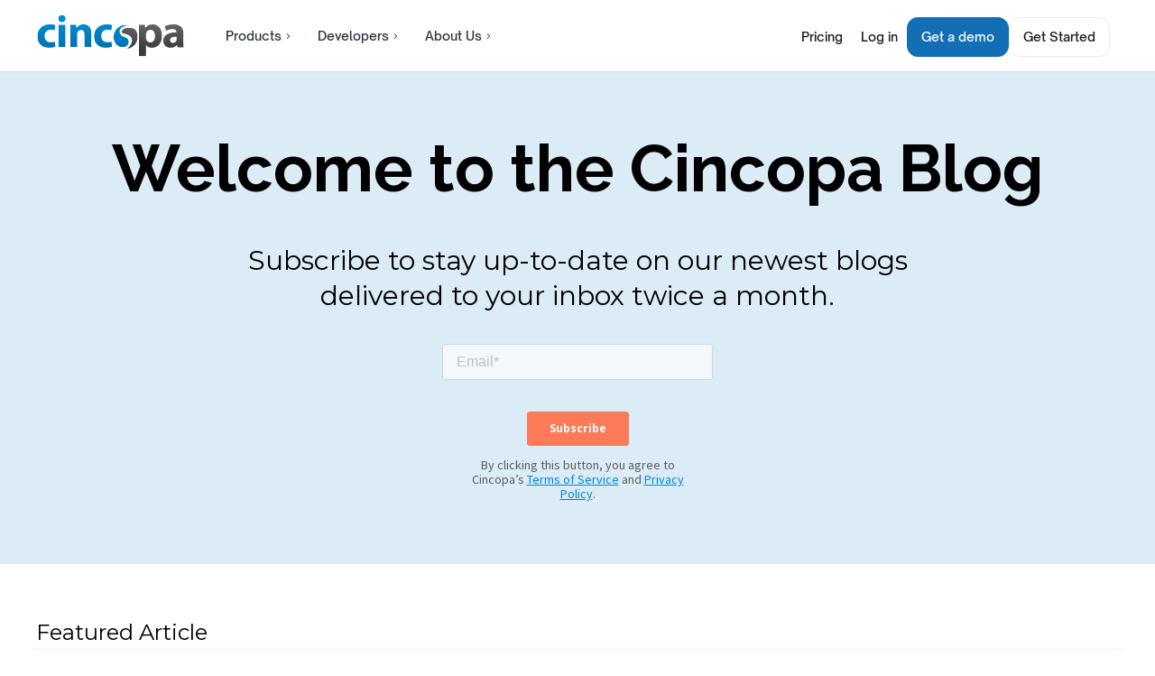

--- FILE ---
content_type: text/html; charset=utf-8
request_url: https://www.cincopa.com/blog/?post_type=guest-author&amp;p=2140
body_size: 215604
content:
<!DOCTYPE html>
<html dir="ltr" lang="en-US" prefix="og: //ogp.me/ns#og: https://ogp.me/ns#" class="no-js no-svg">
	<head>
		<meta charset="UTF-8"><link rel="preload" as="style" href="//fonts.googleapis.com/css?family=Open+Sans&display=swap" />
<link rel="preload" href="https://www.cincopa.com/blogres/wp-content/cache/fvm/min/1765545066-csse5ce6ee845b89428a9259d542d8a135f44b8f1dd215add574fc2db2ef23cd.css" as="style" media="all"  /><script data-cfasync="false">if(navigator.userAgent.match(/MSIE|Internet Explorer/i)||navigator.userAgent.match(/Trident\/7\..*?rv:11/i)){var href=document.location.href;if(!href.match(/[?&]iebrowser/)){if(href.indexOf("?")==-1){if(href.indexOf("#")==-1){document.location.href=href+"?iebrowser=1"}else{document.location.href=href.replace("#","?iebrowser=1#")}}else{if(href.indexOf("#")==-1){document.location.href=href+"&iebrowser=1"}else{document.location.href=href.replace("#","&iebrowser=1#")}}}}</script>
<script data-cfasync="false">class FVMLoader{constructor(e){this.triggerEvents=e,this.eventOptions={passive:!0},this.userEventListener=this.triggerListener.bind(this),this.delayedScripts={normal:[],async:[],defer:[]},this.allJQueries=[]}_addUserInteractionListener(e){this.triggerEvents.forEach(t=>window.addEventListener(t,e.userEventListener,e.eventOptions))}_removeUserInteractionListener(e){this.triggerEvents.forEach(t=>window.removeEventListener(t,e.userEventListener,e.eventOptions))}triggerListener(){this._removeUserInteractionListener(this),"loading"===document.readyState?document.addEventListener("DOMContentLoaded",this._loadEverythingNow.bind(this)):this._loadEverythingNow()}async _loadEverythingNow(){this._runAllDelayedCSS(),this._delayEventListeners(),this._delayJQueryReady(this),this._handleDocumentWrite(),this._registerAllDelayedScripts(),await this._loadScriptsFromList(this.delayedScripts.normal),await this._loadScriptsFromList(this.delayedScripts.defer),await this._loadScriptsFromList(this.delayedScripts.async),await this._triggerDOMContentLoaded(),await this._triggerWindowLoad(),window.dispatchEvent(new Event("wpr-allScriptsLoaded"))}_registerAllDelayedScripts(){document.querySelectorAll("script[type=fvmdelay]").forEach(e=>{e.hasAttribute("src")?e.hasAttribute("async")&&!1!==e.async?this.delayedScripts.async.push(e):e.hasAttribute("defer")&&!1!==e.defer||"module"===e.getAttribute("data-type")?this.delayedScripts.defer.push(e):this.delayedScripts.normal.push(e):this.delayedScripts.normal.push(e)})}_runAllDelayedCSS(){document.querySelectorAll("link[rel=fvmdelay]").forEach(e=>{e.setAttribute("rel","stylesheet")})}async _transformScript(e){return await this._requestAnimFrame(),new Promise(t=>{const n=document.createElement("script");let r;[...e.attributes].forEach(e=>{let t=e.nodeName;"type"!==t&&("data-type"===t&&(t="type",r=e.nodeValue),n.setAttribute(t,e.nodeValue))}),e.hasAttribute("src")?(n.addEventListener("load",t),n.addEventListener("error",t)):(n.text=e.text,t()),e.parentNode.replaceChild(n,e)})}async _loadScriptsFromList(e){const t=e.shift();return t?(await this._transformScript(t),this._loadScriptsFromList(e)):Promise.resolve()}_delayEventListeners(){let e={};function t(t,n){!function(t){function n(n){return e[t].eventsToRewrite.indexOf(n)>=0?"wpr-"+n:n}e[t]||(e[t]={originalFunctions:{add:t.addEventListener,remove:t.removeEventListener},eventsToRewrite:[]},t.addEventListener=function(){arguments[0]=n(arguments[0]),e[t].originalFunctions.add.apply(t,arguments)},t.removeEventListener=function(){arguments[0]=n(arguments[0]),e[t].originalFunctions.remove.apply(t,arguments)})}(t),e[t].eventsToRewrite.push(n)}function n(e,t){let n=e[t];Object.defineProperty(e,t,{get:()=>n||function(){},set(r){e["wpr"+t]=n=r}})}t(document,"DOMContentLoaded"),t(window,"DOMContentLoaded"),t(window,"load"),t(window,"pageshow"),t(document,"readystatechange"),n(document,"onreadystatechange"),n(window,"onload"),n(window,"onpageshow")}_delayJQueryReady(e){let t=window.jQuery;Object.defineProperty(window,"jQuery",{get:()=>t,set(n){if(n&&n.fn&&!e.allJQueries.includes(n)){n.fn.ready=n.fn.init.prototype.ready=function(t){e.domReadyFired?t.bind(document)(n):document.addEventListener("DOMContentLoaded2",()=>t.bind(document)(n))};const t=n.fn.on;n.fn.on=n.fn.init.prototype.on=function(){if(this[0]===window){function e(e){return e.split(" ").map(e=>"load"===e||0===e.indexOf("load.")?"wpr-jquery-load":e).join(" ")}"string"==typeof arguments[0]||arguments[0]instanceof String?arguments[0]=e(arguments[0]):"object"==typeof arguments[0]&&Object.keys(arguments[0]).forEach(t=>{delete Object.assign(arguments[0],{[e(t)]:arguments[0][t]})[t]})}return t.apply(this,arguments),this},e.allJQueries.push(n)}t=n}})}async _triggerDOMContentLoaded(){this.domReadyFired=!0,await this._requestAnimFrame(),document.dispatchEvent(new Event("DOMContentLoaded2")),await this._requestAnimFrame(),window.dispatchEvent(new Event("DOMContentLoaded2")),await this._requestAnimFrame(),document.dispatchEvent(new Event("wpr-readystatechange")),await this._requestAnimFrame(),document.wpronreadystatechange&&document.wpronreadystatechange()}async _triggerWindowLoad(){await this._requestAnimFrame(),window.dispatchEvent(new Event("wpr-load")),await this._requestAnimFrame(),window.wpronload&&window.wpronload(),await this._requestAnimFrame(),this.allJQueries.forEach(e=>e(window).trigger("wpr-jquery-load")),window.dispatchEvent(new Event("wpr-pageshow")),await this._requestAnimFrame(),window.wpronpageshow&&window.wpronpageshow()}_handleDocumentWrite(){const e=new Map;document.write=document.writeln=function(t){const n=document.currentScript,r=document.createRange(),i=n.parentElement;let a=e.get(n);void 0===a&&(a=n.nextSibling,e.set(n,a));const s=document.createDocumentFragment();r.setStart(s,0),s.appendChild(r.createContextualFragment(t)),i.insertBefore(s,a)}}async _requestAnimFrame(){return new Promise(e=>requestAnimationFrame(e))}static run(){const e=new FVMLoader(["keydown","mousemove","touchmove","touchstart","touchend","wheel"]);e._addUserInteractionListener(e)}}FVMLoader.run();</script><meta name="viewport" content="width=device-width, initial-scale=1"><title>Welcome to the Cincopa Blog - The Blog</title>
	<link rel="canonical" href="https://www.cincopa.com/blog/" /><meta name="description" content="Get the latest updates and insights on Video Hosting, Digital Asset Management, Enterprise Solution, Live Streaming. Cincopa&#039;s Blog covers everything SaaS..." /><meta name="robots" content="max-image-preview:large" /><meta property="og:locale" content="en_US" /><meta property="og:site_name" content="The Blog -" /><meta property="og:type" content="website" /><meta property="og:title" content="Welcome to the Cincopa Blog - The Blog" /><meta property="og:description" content="Get the latest updates and insights on Video Hosting, Digital Asset Management, Enterprise Solution, Live Streaming. Cincopa&#039;s Blog covers everything SaaS..." /><meta property="og:url" content="https://www.cincopa.com/blog/blog/" /><meta name="twitter:card" content="summary_large_image" /><meta name="twitter:title" content="Welcome to the Cincopa Blog - The Blog" /><meta name="twitter:description" content="Get the latest updates and insights on Video Hosting, Digital Asset Management, Enterprise Solution, Live Streaming. Cincopa&#039;s Blog covers everything SaaS..." /><script type="application/ld+json" class="aioseo-schema">
			{"@context":"https:\/\/schema.org","@graph":[{"@type":"BreadcrumbList","@id":"https:\/\/www.cincopa.com\/blog\/blog\/#breadcrumblist","itemListElement":[{"@type":"ListItem","@id":"https:\/\/www.cincopa.com\/blog#listItem","position":1,"name":"Home","item":"https:\/\/www.cincopa.com\/blog","nextItem":{"@type":"ListItem","@id":"https:\/\/www.cincopa.com\/blog\/blog\/#listItem","name":"Welcome to the Cincopa Blog"}},{"@type":"ListItem","@id":"https:\/\/www.cincopa.com\/blog\/blog\/#listItem","position":2,"name":"Welcome to the Cincopa Blog","previousItem":{"@type":"ListItem","@id":"https:\/\/www.cincopa.com\/blog#listItem","name":"Home"}}]},{"@type":"Organization","@id":"https:\/\/www.cincopa.com\/blog\/#organization","name":"The Blog","url":"https:\/\/www.cincopa.com\/blog\/"},{"@type":"WebPage","@id":"https:\/\/www.cincopa.com\/blog\/blog\/#webpage","url":"https:\/\/www.cincopa.com\/blog\/blog\/","name":"Welcome to the Cincopa Blog - The Blog","description":"Get the latest updates and insights on Video Hosting, Digital Asset Management, Enterprise Solution, Live Streaming. Cincopa's Blog covers everything SaaS...","inLanguage":"en-US","isPartOf":{"@id":"https:\/\/www.cincopa.com\/blog\/#website"},"breadcrumb":{"@id":"https:\/\/www.cincopa.com\/blog\/blog\/#breadcrumblist"},"image":{"@type":"ImageObject","url":"https:\/\/wwwcincopa.wpengine.com\/wp-content\/uploads\/2018\/10\/video-marketing-target.jpg","@id":"https:\/\/www.cincopa.com\/blog\/blog\/#mainImage","width":900,"height":900},"primaryImageOfPage":{"@id":"https:\/\/www.cincopa.com\/blog\/blog\/#mainImage"},"datePublished":"2014-10-14T19:48:55+03:00","dateModified":"2024-07-15T15:59:42+03:00"},{"@type":"WebSite","@id":"https:\/\/www.cincopa.com\/blog\/#website","url":"https:\/\/www.cincopa.com\/blog\/","name":"The Blog","inLanguage":"en-US","publisher":{"@id":"https:\/\/www.cincopa.com\/blog\/#organization"}}]}
		</script><link rel="stylesheet" href="https://www.cincopa.com/blogres/wp-content/cache/fvm/min/1765545066-csse5ce6ee845b89428a9259d542d8a135f44b8f1dd215add574fc2db2ef23cd.css" media="all" />
		
		<link rel="profile" href="http://gmpg.org/xfn/11">
		
	<style media="all">img:is([sizes="auto" i],[sizes^="auto," i]){contain-intrinsic-size:3000px 1500px}</style>
	
		
	
	
	
	
		
		
		
		
		
		
		
		
		
		
		






<style id='classic-theme-styles-inline-css' type='text/css' media="all">/*! This file is auto-generated */
.wp-block-button__link{color:#fff;background-color:#32373c;border-radius:9999px;box-shadow:none;text-decoration:none;padding:calc(.667em + 2px) calc(1.333em + 2px);font-size:1.125em}.wp-block-file__button{background:#32373c;color:#fff;text-decoration:none}</style>

<style id='co-authors-plus-coauthors-style-inline-css' type='text/css' media="all">.wp-block-co-authors-plus-coauthors.is-layout-flow [class*=wp-block-co-authors-plus]{display:inline}</style>
<style id='co-authors-plus-avatar-style-inline-css' type='text/css' media="all">.wp-block-co-authors-plus-avatar :where(img){height:auto;max-width:100%;vertical-align:bottom}.wp-block-co-authors-plus-coauthors.is-layout-flow .wp-block-co-authors-plus-avatar :where(img){vertical-align:middle}.wp-block-co-authors-plus-avatar:is(.alignleft,.alignright){display:table}.wp-block-co-authors-plus-avatar.aligncenter{display:table;margin-inline:auto}</style>
<style id='co-authors-plus-image-style-inline-css' type='text/css' media="all">.wp-block-co-authors-plus-image{margin-bottom:0}.wp-block-co-authors-plus-image :where(img){height:auto;max-width:100%;vertical-align:bottom}.wp-block-co-authors-plus-coauthors.is-layout-flow .wp-block-co-authors-plus-image :where(img){vertical-align:middle}.wp-block-co-authors-plus-image:is(.alignfull,.alignwide) :where(img){width:100%}.wp-block-co-authors-plus-image:is(.alignleft,.alignright){display:table}.wp-block-co-authors-plus-image.aligncenter{display:table;margin-inline:auto}</style>
<style id='global-styles-inline-css' type='text/css' media="all">:root{--wp--preset--aspect-ratio--square:1;--wp--preset--aspect-ratio--4-3:4/3;--wp--preset--aspect-ratio--3-4:3/4;--wp--preset--aspect-ratio--3-2:3/2;--wp--preset--aspect-ratio--2-3:2/3;--wp--preset--aspect-ratio--16-9:16/9;--wp--preset--aspect-ratio--9-16:9/16;--wp--preset--color--black:#000000;--wp--preset--color--cyan-bluish-gray:#abb8c3;--wp--preset--color--white:#ffffff;--wp--preset--color--pale-pink:#f78da7;--wp--preset--color--vivid-red:#cf2e2e;--wp--preset--color--luminous-vivid-orange:#ff6900;--wp--preset--color--luminous-vivid-amber:#fcb900;--wp--preset--color--light-green-cyan:#7bdcb5;--wp--preset--color--vivid-green-cyan:#00d084;--wp--preset--color--pale-cyan-blue:#8ed1fc;--wp--preset--color--vivid-cyan-blue:#0693e3;--wp--preset--color--vivid-purple:#9b51e0;--wp--preset--gradient--vivid-cyan-blue-to-vivid-purple:linear-gradient(135deg,rgba(6,147,227,1) 0%,rgb(155,81,224) 100%);--wp--preset--gradient--light-green-cyan-to-vivid-green-cyan:linear-gradient(135deg,rgb(122,220,180) 0%,rgb(0,208,130) 100%);--wp--preset--gradient--luminous-vivid-amber-to-luminous-vivid-orange:linear-gradient(135deg,rgba(252,185,0,1) 0%,rgba(255,105,0,1) 100%);--wp--preset--gradient--luminous-vivid-orange-to-vivid-red:linear-gradient(135deg,rgba(255,105,0,1) 0%,rgb(207,46,46) 100%);--wp--preset--gradient--very-light-gray-to-cyan-bluish-gray:linear-gradient(135deg,rgb(238,238,238) 0%,rgb(169,184,195) 100%);--wp--preset--gradient--cool-to-warm-spectrum:linear-gradient(135deg,rgb(74,234,220) 0%,rgb(151,120,209) 20%,rgb(207,42,186) 40%,rgb(238,44,130) 60%,rgb(251,105,98) 80%,rgb(254,248,76) 100%);--wp--preset--gradient--blush-light-purple:linear-gradient(135deg,rgb(255,206,236) 0%,rgb(152,150,240) 100%);--wp--preset--gradient--blush-bordeaux:linear-gradient(135deg,rgb(254,205,165) 0%,rgb(254,45,45) 50%,rgb(107,0,62) 100%);--wp--preset--gradient--luminous-dusk:linear-gradient(135deg,rgb(255,203,112) 0%,rgb(199,81,192) 50%,rgb(65,88,208) 100%);--wp--preset--gradient--pale-ocean:linear-gradient(135deg,rgb(255,245,203) 0%,rgb(182,227,212) 50%,rgb(51,167,181) 100%);--wp--preset--gradient--electric-grass:linear-gradient(135deg,rgb(202,248,128) 0%,rgb(113,206,126) 100%);--wp--preset--gradient--midnight:linear-gradient(135deg,rgb(2,3,129) 0%,rgb(40,116,252) 100%);--wp--preset--font-size--small:13px;--wp--preset--font-size--medium:20px;--wp--preset--font-size--large:36px;--wp--preset--font-size--x-large:42px;--wp--preset--spacing--20:0.44rem;--wp--preset--spacing--30:0.67rem;--wp--preset--spacing--40:1rem;--wp--preset--spacing--50:1.5rem;--wp--preset--spacing--60:2.25rem;--wp--preset--spacing--70:3.38rem;--wp--preset--spacing--80:5.06rem;--wp--preset--shadow--natural:6px 6px 9px rgba(0, 0, 0, 0.2);--wp--preset--shadow--deep:12px 12px 50px rgba(0, 0, 0, 0.4);--wp--preset--shadow--sharp:6px 6px 0px rgba(0, 0, 0, 0.2);--wp--preset--shadow--outlined:6px 6px 0px -3px rgba(255, 255, 255, 1), 6px 6px rgba(0, 0, 0, 1);--wp--preset--shadow--crisp:6px 6px 0px rgba(0, 0, 0, 1)}:where(.is-layout-flex){gap:.5em}:where(.is-layout-grid){gap:.5em}body .is-layout-flex{display:flex}.is-layout-flex{flex-wrap:wrap;align-items:center}.is-layout-flex>:is(*,div){margin:0}body .is-layout-grid{display:grid}.is-layout-grid>:is(*,div){margin:0}:where(.wp-block-columns.is-layout-flex){gap:2em}:where(.wp-block-columns.is-layout-grid){gap:2em}:where(.wp-block-post-template.is-layout-flex){gap:1.25em}:where(.wp-block-post-template.is-layout-grid){gap:1.25em}.has-black-color{color:var(--wp--preset--color--black)!important}.has-cyan-bluish-gray-color{color:var(--wp--preset--color--cyan-bluish-gray)!important}.has-white-color{color:var(--wp--preset--color--white)!important}.has-pale-pink-color{color:var(--wp--preset--color--pale-pink)!important}.has-vivid-red-color{color:var(--wp--preset--color--vivid-red)!important}.has-luminous-vivid-orange-color{color:var(--wp--preset--color--luminous-vivid-orange)!important}.has-luminous-vivid-amber-color{color:var(--wp--preset--color--luminous-vivid-amber)!important}.has-light-green-cyan-color{color:var(--wp--preset--color--light-green-cyan)!important}.has-vivid-green-cyan-color{color:var(--wp--preset--color--vivid-green-cyan)!important}.has-pale-cyan-blue-color{color:var(--wp--preset--color--pale-cyan-blue)!important}.has-vivid-cyan-blue-color{color:var(--wp--preset--color--vivid-cyan-blue)!important}.has-vivid-purple-color{color:var(--wp--preset--color--vivid-purple)!important}.has-black-background-color{background-color:var(--wp--preset--color--black)!important}.has-cyan-bluish-gray-background-color{background-color:var(--wp--preset--color--cyan-bluish-gray)!important}.has-white-background-color{background-color:var(--wp--preset--color--white)!important}.has-pale-pink-background-color{background-color:var(--wp--preset--color--pale-pink)!important}.has-vivid-red-background-color{background-color:var(--wp--preset--color--vivid-red)!important}.has-luminous-vivid-orange-background-color{background-color:var(--wp--preset--color--luminous-vivid-orange)!important}.has-luminous-vivid-amber-background-color{background-color:var(--wp--preset--color--luminous-vivid-amber)!important}.has-light-green-cyan-background-color{background-color:var(--wp--preset--color--light-green-cyan)!important}.has-vivid-green-cyan-background-color{background-color:var(--wp--preset--color--vivid-green-cyan)!important}.has-pale-cyan-blue-background-color{background-color:var(--wp--preset--color--pale-cyan-blue)!important}.has-vivid-cyan-blue-background-color{background-color:var(--wp--preset--color--vivid-cyan-blue)!important}.has-vivid-purple-background-color{background-color:var(--wp--preset--color--vivid-purple)!important}.has-black-border-color{border-color:var(--wp--preset--color--black)!important}.has-cyan-bluish-gray-border-color{border-color:var(--wp--preset--color--cyan-bluish-gray)!important}.has-white-border-color{border-color:var(--wp--preset--color--white)!important}.has-pale-pink-border-color{border-color:var(--wp--preset--color--pale-pink)!important}.has-vivid-red-border-color{border-color:var(--wp--preset--color--vivid-red)!important}.has-luminous-vivid-orange-border-color{border-color:var(--wp--preset--color--luminous-vivid-orange)!important}.has-luminous-vivid-amber-border-color{border-color:var(--wp--preset--color--luminous-vivid-amber)!important}.has-light-green-cyan-border-color{border-color:var(--wp--preset--color--light-green-cyan)!important}.has-vivid-green-cyan-border-color{border-color:var(--wp--preset--color--vivid-green-cyan)!important}.has-pale-cyan-blue-border-color{border-color:var(--wp--preset--color--pale-cyan-blue)!important}.has-vivid-cyan-blue-border-color{border-color:var(--wp--preset--color--vivid-cyan-blue)!important}.has-vivid-purple-border-color{border-color:var(--wp--preset--color--vivid-purple)!important}.has-vivid-cyan-blue-to-vivid-purple-gradient-background{background:var(--wp--preset--gradient--vivid-cyan-blue-to-vivid-purple)!important}.has-light-green-cyan-to-vivid-green-cyan-gradient-background{background:var(--wp--preset--gradient--light-green-cyan-to-vivid-green-cyan)!important}.has-luminous-vivid-amber-to-luminous-vivid-orange-gradient-background{background:var(--wp--preset--gradient--luminous-vivid-amber-to-luminous-vivid-orange)!important}.has-luminous-vivid-orange-to-vivid-red-gradient-background{background:var(--wp--preset--gradient--luminous-vivid-orange-to-vivid-red)!important}.has-very-light-gray-to-cyan-bluish-gray-gradient-background{background:var(--wp--preset--gradient--very-light-gray-to-cyan-bluish-gray)!important}.has-cool-to-warm-spectrum-gradient-background{background:var(--wp--preset--gradient--cool-to-warm-spectrum)!important}.has-blush-light-purple-gradient-background{background:var(--wp--preset--gradient--blush-light-purple)!important}.has-blush-bordeaux-gradient-background{background:var(--wp--preset--gradient--blush-bordeaux)!important}.has-luminous-dusk-gradient-background{background:var(--wp--preset--gradient--luminous-dusk)!important}.has-pale-ocean-gradient-background{background:var(--wp--preset--gradient--pale-ocean)!important}.has-electric-grass-gradient-background{background:var(--wp--preset--gradient--electric-grass)!important}.has-midnight-gradient-background{background:var(--wp--preset--gradient--midnight)!important}.has-small-font-size{font-size:var(--wp--preset--font-size--small)!important}.has-medium-font-size{font-size:var(--wp--preset--font-size--medium)!important}.has-large-font-size{font-size:var(--wp--preset--font-size--large)!important}.has-x-large-font-size{font-size:var(--wp--preset--font-size--x-large)!important}:where(.wp-block-post-template.is-layout-flex){gap:1.25em}:where(.wp-block-post-template.is-layout-grid){gap:1.25em}:where(.wp-block-columns.is-layout-flex){gap:2em}:where(.wp-block-columns.is-layout-grid){gap:2em}:root :where(.wp-block-pullquote){font-size:1.5em;line-height:1.6}</style>

<link rel='stylesheet' id='opinion-main-css' href='https://www.cincopa.com/blogres/wp-content/themes/opinion/assets/css/min.css?ver=1.0.2.52' type='text/css' media='all' />
<style id='opinion-main-inline-css' type='text/css' media="all">@media (min-width:570px){.container{padding-left:23px;padding-right:23px}}@media (min-width:768px){.container{padding-left:26px;padding-right:26px}}@media (min-width:1024px){.container{padding-left:10px;padding-right:10px;max-width:1272px!important}.row{margin-left:-10px;margin-right:-10px}.col,.col-1,.col-10,.col-11,.col-12,.col-2,.col-3,.col-4,.col-5,.col-6,.col-7,.col-8,.col-9,.col-auto,.col-lg,.col-lg-1,.col-lg-10,.col-lg-11,.col-lg-12,.col-lg-2,.col-lg-3,.col-lg-4,.col-lg-5,.col-lg-6,.col-lg-7,.col-lg-8,.col-lg-9,.col-lg-auto,.col-md,.col-md-1,.col-md-10,.col-md-11,.col-md-12,.col-md-2,.col-md-3,.col-md-4,.col-md-5,.col-md-6,.col-md-7,.col-md-8,.col-md-9,.col-md-auto,.col-sm,.col-sm-1,.col-sm-10,.col-sm-11,.col-sm-12,.col-sm-2,.col-sm-3,.col-sm-4,.col-sm-5,.col-sm-6,.col-sm-7,.col-sm-8,.col-sm-9,.col-sm-auto,.col-xl,.col-xl-1,.col-xl-10,.col-xl-11,.col-xl-12,.col-xl-2,.col-xl-3,.col-xl-4,.col-xl-5,.col-xl-6,.col-xl-7,.col-xl-8,.col-xl-9,.col-xl-auto{padding-left:10px;padding-right:10px}}.opinion-top-bar{background-color:#4D464F;color:#fff}.opinion-top-bar .sub-menu{background-color:#4D464F}.opinion-top-bar a{color:#fff}.opinion-top-bar ul li a:before{background-color:#0086cf}.opinion-top-bar .container{height:42px}.opinion-header{font-family:'Open Sans';font-weight:600;background:#fff;color:#4D464F;font-size:2rem}.opinion-header a{font-size:1.8rem;color:#4D464F}.opinion-header li:hover>a,.opinion-action-close:hover,.opinion-header .opinion-menu>li.current-menu-ancestor>a,.opinion-header .opinion-menu>li.current-menu-item>a{color:#0086cf}.opinion-header .site-title a{font-size:4rem}.opinion-header .opinion-menu .sub-menu{background:#0086cf}.opinion-header .opinion-menu .sub-menu .sub-menu{border-left:1px solid rgba(255,255,255,.1)}.opinion-header .opinion-menu .sub-menu .opinion-rev.sub-menu{border-left:none;border-right:1px solid rgba(255,255,255,.1)}.opinion-header .opinion-menu .sub-menu li a{color:#FFF}.opinion-header-border{background:rgba(77,70,79,.1)}body .opinion-header-sticky>.container:first-child{height:82px}.opinion-header-sticky .opinion-logo img{max-height:82px}ul.opinion-menu .opinion-mega-menu>.sub-menu{top:60px}body .opinion-header-sticky ul.opinion-menu .opinion-mega-menu>.sub-menu{top:61px}body,#cancel-comment-reply-link{font-family:'Open Sans';font-weight:400}body{font-size:1.6rem;color:#4D464F;background:#fff}.entry-category a,.section-nav a{color:#4D464F}.entry-title,.entry-title a,h1,h2,h3,h4,h5,h6,.h1,.h2,.h3,.h4,.h5,.h6{color:#4D464F}.entry-meta-primary a:after{background-color:#0086cf}.entry-category a:hover,.section-nav a:hover,.entry-title a:hover,.entry-meta a:hover,.fn a:hover,.slot-title a:hover{background:rgba(77,70,79,.1)}.entry-category:after,.entry-category a+a:before,.meta-item+.meta-item:before,.section-nav li+li a:before,.section-title+.section-nav:before,.opinion-single .entry-tags:before,.section-nav:before{background-color:#4D464F}.format-audio .entry-title a:before,.format-gallery .entry-title a:before,.format-video .entry-title a:before,.sticky .entry-title a:before{background-color:#4D464F;color:#fff}.opinion-duotone .entry-title a:before,.opinion-inverted .entry-title a:before{background-color:#FFF;color:#4D464F}.opinion-duotone .entry-media a::after,.opinion-duotone .entry-media a::before{background:#0086cf}.opinion-duotone .entry-meta-primary a:after{border:1px solid rgba(255,255,255,.8)}.opinion-breadcrumbs{color:rgba(77,70,79,.5)}.opinion-breadcrumbs a{color:#0086cf}.opinion-breadcrumbs a:hover{background:rgba(0,134,207,.1)}.meks_ess a:hover{background-color:#4D464F}a{color:#4D464F}.entry-content a,.entry-content li a,.comment-content a{color:#4D464F;box-shadow:0 1px 0 rgba(77,70,79,.5)}.entry-content p a:hover,.entry-content li a:hover,.comment-content a:hover,.entry-content .wp-caption-text a:hover{background:rgba(77,70,79,.1)}.entry-content blockquote cite a,.entry-content blockquote p a{box-shadow:0 1px 0 rgba(255,255,255,.5)}.entry-content blockquote cite a:hover,.entry-content blockquote p a:hover{background:rgba(255,255,255,.1)}.entry-meta a,.section-meta a{color:#4D464F}blockquote,.wp-block-pullquote,.wp-block-pullquote cite,.wp-block-pullquote footer{background:#0086cf;color:#fff}.menu-main .sub-menu li a{font-size:1.8rem}thead{background:#4D464F;color:#fff}code,pre,pre h2{background:#4D464F;color:#fff}h1,h2,h3,h4,.h1,.h2,.h3,.h4,h5,h6,.h5,.h6,blockquote,.fn,.mks_author_widget h3,.opinion-menu .opinion-mega-menu .opinion-menu-posts li a{font-family:'Montserrat';font-weight:700}h1,h2,h3,h4,.h1,.h2,.h3,.h4,.fn,.mks_author_widget h3,.opinion-menu .opinion-mega-menu .opinion-menu-posts li a{font-size:2.4rem}.opinion-menu .opinion-mega-menu .opinion-menu-posts li a{font-size:1.6rem}h5,h6,.h5,.h6{font-size:2rem}.section-title{font-size:2.4rem}.opinion-sidebar,.font-small,.font-medium,.entry-summary,.opinion-footer,.wp-block-quote cite{font-size:1.6rem;line-height:1.5}.h2-md,.fn{font-size:1.8rem}.opinion-header>.container:first-child{height:80px}.opinion-header .site-title img{max-height:60px}@media (min-width:570px){body{font-size:1.8rem}.opinion-header>.container:first-child{height:80px}.opinion-header .site-title img{max-height:60px}.h2-md{font-size:2.4rem}.opinion-single-cover{height:375px}.opinion-page-cover{height:300px}.opinion-category-cover{height:375px}.opinion-layout-h-cover{height:464px}.opinion-layout-l-cover{height:473px}.opinion-layout-m{height:557px}.opinion-layout-m-cover{height:464px}.entry-category a,.section-nav a,.section-category a,.entry-meta,.section-meta{font-size:1.6rem}.opinion-layout-small .entry-category a{font-size:1.5rem}}@media (min-width:970px){body{font-size:2rem}h1,.h1,.section-title{font-size:3.2rem}h2,.h2,.h2-md{font-size:3rem}h3,.h3{font-size:2.6rem}h4,.h4{font-size:2.2rem}h5,.h5,.mks_author_widget h3{font-size:2rem}h6,.h6,.fn,blockquote{font-size:1.8rem}.font-medium{font-size:1.8rem}.opinion-header>.container:first-child{height:80px}.opinion-header .site-title img{max-height:60px}.opinion-single-cover{height:500px}.opinion-page-cover{height:400px}.opinion-category-cover{height:500px}.opinion-layout-h-cover{height:619px}.opinion-layout-l-cover{height:515px}.opinion-layout-m{height:619px}.opinion-layout-m-cover{height:619px}}@media (min-width:1100px){h1,.h1{font-size:4rem}h2,.h2,.h2-md{font-size:3.2rem}h3,.h3{font-size:2.6rem}h4,.h4{font-size:2.4rem}h5,.h5,.mks_author_widget h3{font-size:2.2rem}h6,.h6,.fn,blockquote{font-size:2rem}.section-title{font-size:4rem}}.opinion-bg-light,.opinion-comments .comment-respond{background:#f2f2f3;color:#4D464F}.opinion-sidebar a,.widget_calendar table caption{color:#4D464F}.widget p a:hover,.widget li a:hover,.widget .entry-header a:hover{background-color:rgba(77,70,79,.1)}.widget-title{font-family:'Source Sans Pro';font-weight:600;font-size:2rem}.widget_calendar table tbody td a{background:hsla(275,23%,67%,.8)}.comment-author-link,.recentcomments{color:rgba(77,70,79,.6)}.widget .mks_social_widgetli a:hover{background-color:rgba(77,70,79,1);opacity:1}.widget .wp-caption-text:after{background:rgba(77,70,79,1)}.opinion-inverted .widget-title,.mks_author_widget .opinion-inverted h3{color:#fff}.mks_ads_widget .opinion-inverted .widget-title{color:#4D464F}.widget .opinion-invertedp a:hover,.widget .opinion-inverted li a:hover{background-color:rgba(255,255,255,.1)}.opinion-footer{background-color:#4D464F}.opinion-footer,.opinion-footer a,.opinion-footer .widget-title{color:#fff}.opinion-prefooter a:hover{color:#0086cf}.opinion-footer-widgets .widget a:hover{background:rgba(255,255,255,.1)}.opinion-footer-widgets .comment-author-link,.opinion-footer-widgets .recentcomments{color:rgba(255,255,255,.6)}.opinion-footer-widgets button,.opinion-footer-widgets input[type=submit]{background:#0086cf;color:#fff}.opinion-footer-widgets button:hover,.opinion-footer-widgets input[type=submit]:hover,.opinion-footer-widgets .widget .tagcloud a:hover{background:#fff;color:#4D464F}.opinion-footer-widgets .wp-caption-text:after{background:#fff}.opinion-footer-widgets .widget .tagcloud a{border-color:rgba(255,255,255,.5);color:#fff}.opinion-postfooter a{box-shadow:0 1px 0 rgba(255,255,255,.5)}.opinion-postfooter a:hover{background:rgba(255,255,255,.1)}.opinion-postfooter:before{background:#fff}.opinion-button,.entry-content .opinion-button,input[type="submit"],.comment-reply-link,.opinion-pagination a,.widget .mks_read_more a,.widget .mks_autor_link_wrap a,button,.meks-instagram-follow-link .meks-widget-cta,.opinion-comments .page-numbers li a,ul.mks_social_widget_ul li a{background-color:#0086cf;color:#fff}.opinion-button:hover,.entry-content .opinion-button:hover,input[type="submit"]:hover,.comment-reply-link:hover,.opinion-pagination a:hover,.widget .mks_read_more a:hover,.widget .mks_autor_link_wrap a:hover,button:hover,.meks-instagram-follow-link .meks-widget-cta:hover,.opinion-comments .page-numbers li a:hover,ul.mks_social_widget_ul li a:hover{background:#4D464F}.opinion-button.opinion-button-hollow,.opinion-single .entry-tags a,.comment-reply-link,.page-numbers.current,.widget .tagcloud a,.opinion-comments .page-numbers li span{background:transparent;color:#4D464F;border-color:rgba(77,70,79,.5)}.opinion-button.opinion-button-hollow:hover,.opinion-single .entry-tags a:hover,.comment-reply-link:hover,.widget .tagcloud a:hover,#cancel-comment-reply-link:hover{background:#4D464F;color:#fff}.entry-content a.mks_button:hover,.entry-content a.mks_ico:hover{background-color:#4D464F!important}.opinion-sticky-bottom{background:#fff}input[type=number],input[type=text],input[type=email],input[type=url],input[type=tel],input[type=password],input[type=date],input[type=search],select,textarea{background:#fff;border-color:rgba(77,70,79,.2)}::-webkit-input-placeholder{border-color:rgba(77,70,79,.5)}::-moz-placeholder{border-color:rgba(77,70,79,.5)}:-ms-input-placeholder{border-color:rgba(77,70,79,.5)}:-moz-placeholder{border-color:rgba(77,70,79,.5)}.opinion-pagination{border-color:rgba(77,70,79,.1)}.double-bounce1,.double-bounce2{background-color:rgba(0,134,207,.5)}.opinion-inverted .opinion-button.opinion-button-hollow{color:#FFF;border-color:rgba(255,255,255,.5)}.opinion-inverted .opinion-button:hover,.opinion-inverted .entry-content .opinion-button:hover,.opinion-inverted input[type="submit"]:hover,.opinion-inverted .comment-reply-link:hover,.opinion-inverted .opinion-pagination a:hover,.opinion-inverted .page-numbers.current:hover,.widget .opinion-inverted .mks_read_more a:hover,.widget .opinion-inverted .mks_autor_link_wrap a:hover,.widget .opinion-inverted .meks-instagram-follow-link .meks-widget-cta:hover,.opinion-inverted button:hover,.opinion-section-instagram .meks-instagram-follow-link .meks-widget-cta,.opinion-section-instagram .opinion-button,.opinion-module-slider .owl-nav.container .opinion-button,.widget .opinion-inverted ul.mks_social_widget_ul li a:hover,.gallery-columns-1 .opinion-button{background:#fff;color:#4D464F}.widget .opinion-inverted ul.mks_social_widget_ul li a:hover:before{color:#4D464F}.entry-content .opinion-inverted p a,.comment-content blockquote a{color:#fff;box-shadow:0 1px 0 rgba(255,255,255,.5)}.entry-content .opinion-inverted p a:hover,.comment-content blockquote a:hover{background:rgba(255,255,255,.1)}.opinion-section-instagram .meks-instagram-follow-link .meks-widget-cta:hover,.opinion-section-instagram .opinion-button:hover,.opinion-module-slider .owl-nav.container .opinion-button:hover,.gallery-columns-1 .opinion-button:hover{background:#4D464F;color:#fff}.opinion-inverted{background-color:#4D464F;color:#fff}.opinion-inverted a,.comment-content blockquote cite a,.entry-content blockquote cite a,.entry-content blockquote p a,.opinion-inverted .entry-header,.opinion-inverted .entry-category a,.opinion-inverted .entry-title a,.opinion-inverted .entry-meta a,.opinion-inverted .section-title{color:#fff}.opinion-inverted .entry-category:after,.opinion-inverted .entry-category a+a:before,.opinion-inverted .meta-item+.meta-item:before{background-color:#fff}.opinion-inverted .entry-category a:hover,.opinion-inverted .section-nav a:hover,.opinion-inverted .entry-title a:hover,.opinion-inverted .entry-meta a:hover,.opinion-inverted a:hover{background:rgba(255,255,255,.1)}.opinion-inverted p a{box-shadow:0 1px 0 rgba(255,255,255,.5)}.opinion-inverted p a:hover{background:rgba(255,255,255,.1)}.opinion-accent{background-color:#0086cf}.opinion-accent button,.opinion-accent .meks-instagram-follow-link .meks-widget-cta,.opinion-accent .mks_autor_link_wrap a{background-color:#4D464F}body .entry-content .wp-audio-shortcode .mejs-controls{background-color:#0086cf}@media (min-width:970px){img.size-opinion-a{height:472px}img.size-opinion-b{height:478px}img.size-opinion-c{height:295px}img.size-opinion-d{height:222px}img.size-opinion-e{height:295px}img.size-opinion-f{height:204px}img.size-opinion-g{height:166px}img.size-opinion-h{height:619px}img.size-opinion-i{height:478px}img.size-opinion-j{height:524px}img.size-opinion-k{height:443px}img.size-opinion-l{height:515px}img.size-opinion-m{height:619px}img.size-opinion-h-cover{height:619px}img.size-opinion-l-cover{height:515px}img.size-opinion-m-cover{height:619px}img.size-opinion-single-regular{height:403px}img.size-opinion-single-regular-w{height:462px}img.size-opinion-single-wide{height:619px}img.size-opinion-single-cover{height:500px}img.size-opinion-page-wide{height:472px}img.size-opinion-page-cover{height:400px}img.size-opinion-category-cover{height:500px}}.widget-title{text-transform:uppercase}.watch-action{display:none!important}.watch-action{display:none!important}#ajaxsearchlite1.asl_m .probox .proinput input.autocomplete{font-size:18px!important;color:blue!important;opacity:0.5!important}#sb_super_bar.default .sb_prev-next-posts .right-open:before{content:"Next"}#sb_super_bar.default .sb_prev-next-posts .left-open:after{content:"Previous"}.sb_prev-next-posts i{margin-left:6px;margin-right:6px}.sb_prev-next-posts>a{width:88px}#sb_super_bar .sb_share{display:none}.sb_actions{display:none}.sb_post-data{text-align:center;float:none}.sb_next_post{right:unset!important;left:0}.sb_text-size{display:none}.sb_post-data .sb_author{display:none}.sb_post-data h2{display:none}.sb_ttr:before{content:""}#sb_super_bar{width:50%!important;left:50%!important;transform:translate(-50%,0%)!important;transition:.6s cubic-bezier(.08,.03,.22,.87);transition-property:opacity,-webkit-transform;transition-property:opacity,transform;transition-property:opacity,transform,-webkit-transform;opacity:0}#sb_super_bar #sb_main_bar{background-color:#fff;height:46px;border-bottom:1px solid #ddd;display:flex;flex-direction:row;justify-content:space-between}.simplefavorite-button.has-count{position:relative;background:none;opacity:1;float:right;padding-top:0}.simplefavorite-button.has-count i,.simplefavorite-button.has-count span{color:#4caadd}.sb_prev-next-posts{float:none}.favorites-list-container{position:fixed;bottom:0;width:400px;background:rgba(255,255,255,.95);right:0;z-index:100000;border:1px solid #1992D4;padding:0 10px;border-radius:10px;max-height:500px;overflow-y:auto;display:none}.favorites-list-container.show{display:block}.favorites-list-container .favorites-list-close{float:right}.study-article-template header{position:fixed!important}@media (max-width:1024px) and (min-width:769px){.opinion-order-3{max-width:32%}#cincopa-blog-sidebar .original-widget-post{max-height:187px!important}.opinion-section.related-section .entry-media{width:auto!important}.opinion-order-2 .col-lg-4{max-width:32.333%}}.meta-item.meta-author{display:none!important}.cincopa-home-page .opinion-module-posts .opinion-posts .col-12:nth-child(3){-ms-flex:0 0 100%;-webkit-box-flex:0;-webkit-flex:0 0 100%;flex:0 0 100%;max-width:100%}</style>


<style id='wpdreams-asl-basic-inline-css' type='text/css' media="all">div[id*='ajaxsearchlitesettings'].searchsettings .asl_option_inner label{font-size:0px!important;color:rgba(0,0,0,0)}div[id*='ajaxsearchlitesettings'].searchsettings .asl_option_inner label:after{font-size:11px!important;position:absolute;top:0;left:0;z-index:1}.asl_w_container{width:100%;margin:0 0 0 0;min-width:200px}div[id*='ajaxsearchlite'].asl_m{width:100%}div[id*='ajaxsearchliteres'].wpdreams_asl_results div.resdrg span.highlighted{font-weight:700;color:rgba(217,49,43,1);background-color:rgba(238,238,238,1)}div[id*='ajaxsearchliteres'].wpdreams_asl_results .results img.asl_image{width:70px;height:70px;object-fit:cover}div[id*='ajaxsearchlite'].asl_r .results{max-height:none}div[id*='ajaxsearchlite'].asl_r{position:absolute}div.asl_r.asl_w.vertical .results .item::after{display:block;position:absolute;bottom:0;content:'';height:1px;width:100%;background:#D8D8D8}div.asl_r.asl_w.vertical .results .item.asl_last_item::after{display:none}.opinion-posts [id^=ajaxsearchlite] .probox,div.asl_w .probox{height:44px!important;background:#fff;border:1px solid #dbdadc}#cincopa-blog-sidebar input[type="email"],#cincopa-blog-sidebar input[type="text"],.cp-inpostwidget-area input[type="email"],.cp-inpostwidget-area input[type="text"]{height:44px;margin-bottom:20px;display:none}.cp-inpostwidget-area input.autocomplete{display:none!important}.opinion-posts [id^=ajaxsearchlite] .probox .proinput input,div.asl_w .probox .proinput input{height:44px!important;font-size:16px!important}div.asl_w .probox .promagnifier{width:44px;height:44px}div.asl_w .probox .proloading,div.asl_w .probox .proclose,div.asl_w .probox .promagnifier,div.asl_w .probox .prosettings{width:44px;height:44px}.title-mobile{display:none}#ajaxsearchlitewidget-2 h4{display:none}.opinion-posts [id^=ajaxsearchlite]{display:none;margin-bottom:38px!important}#cincopa-blog-sidebar .widget:not([id^="subscribe-by-email-"]) .widget-title,.cp-inpostwidget-area .widget:not([id^="subscribe-by-email-"]) .widget-title{font-size:1.5rem;font-family:Montserrat;font-size:24px;font-weight:600;font-style:normal;font-stretch:normal;line-height:1.33;letter-spacing:-.5px;text-align:center;color:#2d3541;text-transform:unset;margin-bottom:36px;margin-top:0}#cincopa-blog-sidebar .widget:not([id^="subscribe-by-email-"]) p.sbe-widget-updated,.cp-inpostwidget-area .widget:not([id^="subscribe-by-email-"]) p.sbe-widget-updated{font-family:Montserrat;font-weight:600;font-style:normal;text-align:center;color:#2d3541;text-transform:unset;background:none;border:none}.opinion-bg-light,.opinion-comments .comment-respond{background:transparent}div.asl_m .probox div.asl_loader{width:50%;margin-top:9px;height:50%}@media (max-width:1366px) and (min-width:1024px){.cp-cincopa-wp .opinion-order-3.col-lg-4{max-width:33%!important}}@media (max-width:1080px){.title-mobile{display:block}body:not(.search) #ajaxsearchlitewidget-2{display:none}.opinion-posts div[id^=ajaxsearchlite]{display:block;max-width:none}}</style>

<link rel='stylesheet' id='meks_ess-main-css' href='https://www.cincopa.com/blogres/wp-content/plugins/meks-easy-social-share/assets/css/main.css?ver=1.3' type='text/css' media='all' />

<script type="text/javascript" src="https://www.cincopa.com/blogres/wp-includes/js/jquery/jquery.min.js?ver=3.7.1" id="jquery-core-js"></script>
<script type="text/javascript" src="https://www.cincopa.com/blogres/wp-includes/js/jquery/jquery-migrate.min.js?ver=3.4.1" id="jquery-migrate-js"></script>




				
				
								
						<style type="text/css" id="wp-custom-css" media="all">.opinion-menu-actions{display:none!important}.menu-main-container{display:inline-block!important}@media (max-width:800px){.menu-main-container{display:none!important}}@media screen and (max-width:570px){.cincopa-blog-top-section .entry-wrap{padding:0;width:100%}}</style>
				<script>
			var $ = jQuery; 
		</script>
		<!-- \design15\add-bottom-head-external-scripts -->
<script>__ud=JSON.parse(atob("[base64]"));</script>
<script>__us=JSON.parse(atob("eyJpc191c2VyX2xvZ2dlZCI6ZmFsc2V9"));</script>

	<script>
window['_fs_debug'] = false;
window['_fs_host'] = 'fullstory.com';
window['_fs_script'] = 'edge.fullstory.com/s/fs.js';
window['_fs_org'] = '84YPS';
window['_fs_namespace'] = 'FS';
(function(m,n,e,t,l,o,g,y){
    if (e in m) {if(m.console && m.console.log) { m.console.log('FullStory namespace conflict. Please set window["_fs_namespace"].');} return;}
    g=m[e]=function(a,b,s){g.q?g.q.push([a,b,s]):g._api(a,b,s);};g.q=[];
    o=n.createElement(t);o.async=1;o.crossOrigin='anonymous';o.src='https://'+_fs_script;
    y=n.getElementsByTagName(t)[0];y.parentNode.insertBefore(o,y);
    g.identify=function(i,v,s){g(l,{uid:i},s);if(v)g(l,v,s)};g.setUserVars=function(v,s){g(l,v,s)};g.event=function(i,v,s){g('event',{n:i,p:v},s)};
    g.anonymize=function(){g.identify(!!0)};
    g.shutdown=function(){g("rec",!1)};g.restart=function(){g("rec",!0)};
    g.log = function(a,b){g("log",[a,b])};
    g.consent=function(a){g("consent",!arguments.length||a)};
    g.identifyAccount=function(i,v){o='account';v=v||{};v.acctId=i;g(o,v)};
    g.clearUserCookie=function(){};
    g.setVars=function(n, p){g('setVars',[n,p]);};
    g._w={};y='XMLHttpRequest';g._w[y]=m[y];y='fetch';g._w[y]=m[y];
    if(m[y])m[y]=function(){return g._w[y].apply(this,arguments)};
    g._v="1.3.0";
})(window,document,window['_fs_namespace'],'script','user');

window['_fs_ready'] = function() {
 try{
	 let fs_link = FS.getCurrentSessionURL();
	 if(!localStorage.getItem('last_fs_link') || localStorage.getItem('last_fs_link') !== fs_link) {
		 try {
			 fire_usage_event('new_fullstory_session', { session: fs_link });
			 localStorage.setItem('last_fs_link', fs_link);
		 } catch(e) { console.error(e) }
	 }
 }catch(ex){ console.log(ex) }
};

	
if ('False' == 'True') {
	jQuery(document).ready(function(){
		FS.identify('', {
			displayName: __ud.name,
			email: __ud.email,
			// http://help.fullstory.com/develop-js/setuservars.
			acc_id_int: parseInt(__ud.acc_id),
			signedUp_date: new Date(__ud.signed_up_at*1000),
			plan_str: __ud.plan,
			countryCode_str: "US",
			planId_int: parseInt(__ud.plan_id),
			landingPage_str: __ud.landing_page,
			storageUsage_real: __ud.storage_usage,
			trafficQuota_real: __ud.traffic_usage,
			trafficLMUsage_real: __ud.trafficlm_usage,
			imageCount_int: __ud.image_count,
			videoCount_int: __ud.video_count,
			audioCount_int: __ud.audio_count,
			otherCount_int: __ud.other_count,
			galleryCount_int: __ud.gallery_count,
			portalCount_int: __ud.portal_count,
			userAccessCount_int: __ud.user_access_count,
			mccAccessCount_int: __ud.mcc_access_count,
			domain_str: __ud.domain,
			customerPackageLast12Month_real: __ud.customer_package_last_12month_value,
			customerPackageLifetime_real: __ud.customer_package_lifetime_value,
			customerTotalLast12Month_real: __ud.customer_total_last_12month_value,
			accountDaysToFirstPayment_int: parseInt(__ud.account_days_to_first_payment),
			accountDaysToRegistration_int: parseInt(__ud.account_days_to_registration),
			accountFirstVisit_date: new Date(__ud.account_first_visit*1000),
			accountRegistration_date: new Date(__ud.account_registration*1000),
			planFirstPayment_date: new Date(__ud.plan_first_payment*1000),
			planLastPayment_date: new Date(__ud.plan_last_payment*1000),
			accessLevel_str: __ud.access_level
		});		
	});
}
</script>


<!-- Google Tag Manager -->
<script>
	var _gaq = _gaq || [];
	try{
		var _udDataLayer = _udDataLayer || [__ud];
	}catch(ex){console.log(ex)}
</script>
<script>(function(w,d,s,l,i){w[l]=w[l]||[];w[l].push({'gtm.start':
new Date().getTime(),event:'gtm.js'});var f=d.getElementsByTagName(s)[0],
j=d.createElement(s),dl=l!='dataLayer'?'&l='+l:'';j.defer=true;j.src=
'//www.googletagmanager.com/gtm.js?id='+i+dl;f.parentNode.insertBefore(j,f);
})(window,document,'script','_udDataLayer','GTM-NC24R2');</script>
<!-- End Google Tag Manager -->
<script>
var _rollbarConfig = {
    accessToken: "76edbd7e0ce94bc2ab1027843dff1263",
    captureUncaught: true,
    captureUnhandledRejections: true,
    payload: {
        environment: "production",
		person: {
      		id: "",
			email: ""
      }
    }
};
// Rollbar Snippet
!function(r){function e(n){if(o[n])return o[n].exports;var t=o[n]={exports:{},id:n,loaded:!1};return r[n].call(t.exports,t,t.exports,e),t.loaded=!0,t.exports}var o={};return e.m=r,e.c=o,e.p="",e(0)}([function(r,e,o){"use strict";var n=o(1),t=o(4);_rollbarConfig=_rollbarConfig||{},_rollbarConfig.rollbarJsUrl=_rollbarConfig.rollbarJsUrl||"https://cdnjs.cloudflare.com/ajax/libs/rollbar.js/2.4.6/rollbar.min.js",_rollbarConfig.async=void 0===_rollbarConfig.async||_rollbarConfig.async;var a=n.setupShim(window,_rollbarConfig),l=t(_rollbarConfig);window.rollbar=n.Rollbar,a.loadFull(window,document,!_rollbarConfig.async,_rollbarConfig,l)},function(r,e,o){"use strict";function n(r){return function(){try{return r.apply(this,arguments)}catch(r){try{console.error("[Rollbar]: Internal error",r)}catch(r){}}}}function t(r,e){this.options=r,this._rollbarOldOnError=null;var o=s++;this.shimId=function(){return o},"undefined"!=typeof window&&window._rollbarShims&&(window._rollbarShims[o]={handler:e,messages:[]})}function a(r,e){if(r){var o=e.globalAlias||"Rollbar";if("object"==typeof r[o])return r[o];r._rollbarShims={},r._rollbarWrappedError=null;var t=new p(e);return n(function(){e.captureUncaught&&(t._rollbarOldOnError=r.onerror,i.captureUncaughtExceptions(r,t,!0),i.wrapGlobals(r,t,!0)),e.captureUnhandledRejections&&i.captureUnhandledRejections(r,t,!0);var n=e.autoInstrument;return e.enabled!==!1&&(void 0===n||n===!0||"object"==typeof n&&n.network)&&r.addEventListener&&(r.addEventListener("load",t.captureLoad.bind(t)),r.addEventListener("DOMContentLoaded",t.captureDomContentLoaded.bind(t))),r[o]=t,t})()}}function l(r){return n(function(){var e=this,o=Array.prototype.slice.call(arguments,0),n={shim:e,method:r,args:o,ts:new Date};window._rollbarShims[this.shimId()].messages.push(n)})}var i=o(2),s=0,d=o(3),c=function(r,e){return new t(r,e)},p=d.bind(null,c);t.prototype.loadFull=function(r,e,o,t,a){var l=function(){var e;if(void 0===r._rollbarDidLoad){e=new Error("rollbar.js did not load");for(var o,n,t,l,i=0;o=r._rollbarShims[i++];)for(o=o.messages||[];n=o.shift();)for(t=n.args||[],i=0;i<t.length;++i)if(l=t[i],"function"==typeof l){l(e);break}}"function"==typeof a&&a(e)},i=!1,s=e.createElement("script"),d=e.getElementsByTagName("script")[0],c=d.parentNode;s.crossOrigin="",s.src=t.rollbarJsUrl,o||(s.async=!0),s.onload=s.onreadystatechange=n(function(){if(!(i||this.readyState&&"loaded"!==this.readyState&&"complete"!==this.readyState)){s.onload=s.onreadystatechange=null;try{c.removeChild(s)}catch(r){}i=!0,l()}}),c.insertBefore(s,d)},t.prototype.wrap=function(r,e,o){try{var n;if(n="function"==typeof e?e:function(){return e||{}},"function"!=typeof r)return r;if(r._isWrap)return r;if(!r._rollbar_wrapped&&(r._rollbar_wrapped=function(){o&&"function"==typeof o&&o.apply(this,arguments);try{return r.apply(this,arguments)}catch(o){var e=o;throw e&&("string"==typeof e&&(e=new String(e)),e._rollbarContext=n()||{},e._rollbarContext._wrappedSource=r.toString(),window._rollbarWrappedError=e),e}},r._rollbar_wrapped._isWrap=!0,r.hasOwnProperty))for(var t in r)r.hasOwnProperty(t)&&(r._rollbar_wrapped[t]=r[t]);return r._rollbar_wrapped}catch(e){return r}};for(var u="log,debug,info,warn,warning,error,critical,global,configure,handleUncaughtException,handleUnhandledRejection,captureEvent,captureDomContentLoaded,captureLoad".split(","),f=0;f<u.length;++f)t.prototype[u[f]]=l(u[f]);r.exports={setupShim:a,Rollbar:p}},function(r,e){"use strict";function o(r,e,o){if(r){var t;"function"==typeof e._rollbarOldOnError?t=e._rollbarOldOnError:r.onerror&&!r.onerror.belongsToShim&&(t=r.onerror,e._rollbarOldOnError=t);var a=function(){var o=Array.prototype.slice.call(arguments,0);n(r,e,t,o)};a.belongsToShim=o,r.onerror=a}}function n(r,e,o,n){r._rollbarWrappedError&&(n[4]||(n[4]=r._rollbarWrappedError),n[5]||(n[5]=r._rollbarWrappedError._rollbarContext),r._rollbarWrappedError=null),e.handleUncaughtException.apply(e,n),o&&o.apply(r,n)}function t(r,e,o){if(r){"function"==typeof r._rollbarURH&&r._rollbarURH.belongsToShim&&r.removeEventListener("unhandledrejection",r._rollbarURH);var n=function(r){var o,n,t;try{o=r.reason}catch(r){o=void 0}try{n=r.promise}catch(r){n="[unhandledrejection] error getting `promise` from event"}try{t=r.detail,!o&&t&&(o=t.reason,n=t.promise)}catch(r){t="[unhandledrejection] error getting `detail` from event"}o||(o="[unhandledrejection] error getting `reason` from event"),e&&e.handleUnhandledRejection&&e.handleUnhandledRejection(o,n)};n.belongsToShim=o,r._rollbarURH=n,r.addEventListener("unhandledrejection",n)}}function a(r,e,o){if(r){var n,t,a="EventTarget,Window,Node,ApplicationCache,AudioTrackList,ChannelMergerNode,CryptoOperation,EventSource,FileReader,HTMLUnknownElement,IDBDatabase,IDBRequest,IDBTransaction,KeyOperation,MediaController,MessagePort,ModalWindow,Notification,SVGElementInstance,Screen,TextTrack,TextTrackCue,TextTrackList,WebSocket,WebSocketWorker,Worker,XMLHttpRequest,XMLHttpRequestEventTarget,XMLHttpRequestUpload".split(",");for(n=0;n<a.length;++n)t=a[n],r[t]&&r[t].prototype&&l(e,r[t].prototype,o)}}function l(r,e,o){if(e.hasOwnProperty&&e.hasOwnProperty("addEventListener")){for(var n=e.addEventListener;n._rollbarOldAdd&&n.belongsToShim;)n=n._rollbarOldAdd;var t=function(e,o,t){n.call(this,e,r.wrap(o),t)};t._rollbarOldAdd=n,t.belongsToShim=o,e.addEventListener=t;for(var a=e.removeEventListener;a._rollbarOldRemove&&a.belongsToShim;)a=a._rollbarOldRemove;var l=function(r,e,o){a.call(this,r,e&&e._rollbar_wrapped||e,o)};l._rollbarOldRemove=a,l.belongsToShim=o,e.removeEventListener=l}}r.exports={captureUncaughtExceptions:o,captureUnhandledRejections:t,wrapGlobals:a}},function(r,e){"use strict";function o(r,e){this.impl=r(e,this),this.options=e,n(o.prototype)}function n(r){for(var e=function(r){return function(){var e=Array.prototype.slice.call(arguments,0);if(this.impl[r])return this.impl[r].apply(this.impl,e)}},o="log,debug,info,warn,warning,error,critical,global,configure,handleUncaughtException,handleUnhandledRejection,_createItem,wrap,loadFull,shimId,captureEvent,captureDomContentLoaded,captureLoad".split(","),n=0;n<o.length;n++)r[o[n]]=e(o[n])}o.prototype._swapAndProcessMessages=function(r,e){this.impl=r(this.options);for(var o,n,t;o=e.shift();)n=o.method,t=o.args,this[n]&&"function"==typeof this[n]&&("captureDomContentLoaded"===n||"captureLoad"===n?this[n].apply(this,[t[0],o.ts]):this[n].apply(this,t));return this},r.exports=o},function(r,e){"use strict";r.exports=function(r){return function(e){if(!e&&!window._rollbarInitialized){r=r||{};for(var o,n,t=r.globalAlias||"Rollbar",a=window.rollbar,l=function(r){return new a(r)},i=0;o=window._rollbarShims[i++];)n||(n=o.handler),o.handler._swapAndProcessMessages(l,o.messages);window[t]=n,window._rollbarInitialized=!0}}}}]);
// End Rollbar Snippet
</script>

<script>
var cincopa = cincopa || {}; //5
cincopa.override_hubspot = cincopa.override_hubspot || {uid:"AcHAO8gYXVgY"};
</script>

<!-- Meta Pixel Code -->
<script>
	!function(f,b,e,v,n,t,s)
	{if(f.fbq)return;n=f.fbq=function(){n.callMethod?
	n.callMethod.apply(n,arguments):n.queue.push(arguments)};
	if(!f._fbq)f._fbq=n;n.push=n;n.loaded=!0;n.version='2.0';
	n.queue=[];t=b.createElement(e);t.async=!0;
	t.src=v;s=b.getElementsByTagName(e)[0];
	s.parentNode.insertBefore(t,s)}(window, document,'script',
	'https://connect.facebook.net/en_US/fbevents.js');
	fbq('init', '1796247524174591');
	fbq('track', 'PageView');
</script>
<noscript><img height="1" width="1" style="display:none"
src="https://www.facebook.com/tr?id=1796247524174591&ev=PageView&noscript=1"
/></noscript>
<!-- End Meta Pixel Code -->

<!-- end \design15\add-bottom-head-external-scripts -->
		
	</head>

	<body class="wp-singular page-template page-template-template-modules page-template-template-modules-php page page-id-2 wp-theme-opinion wp-child-theme-opinion-child cp-cincopa-wp cp-blog-page cincopa-home-page opinion-hamburger-hidden">
	
			
<!-- /design15/blog-header -->
<link rel="preconnect" href="https://fonts.gstatic.com/&display=swap&display=swap" crossorigin/>
<link href="https://fonts.googleapis.com/css?family=Montserrat:400,600,700|Raleway:400,700|Open+Sans:400,300,300italic,400italic,600,700,800" rel="preload" as="style" />
<link href="https://fonts.googleapis.com/css?family=Montserrat:400,600,700|Raleway:400,700|Open+Sans:400,300,300italic,400italic,600,700,800" rel="stylesheet" type="text/css" />
<link rel="preload" as="style"  href="//www.cincopa.com/_cms/design20/scss/blog-2020.css?fts=2026-01-08T07:40:26.5804832Z&minify=yes"/>
<script>
	var blog_cta  = {   "meta": {     "persona": "Business owner or marketer exploring professional video hosting solutions",     "intent": "To understand what video hosting is, its benefits, and key features for business needs.",     "primary_topic": "Professional video hosting explained"   },   "inline_cta": {     "title": "Elevate Your Video Strategy",     "body": "Unlock professional video delivery, enhanced engagement, and robust analytics for your business. Explore comprehensive hosting tailored to your needs.",     "button_label": "Explore Video Hosting",     "button_url": "https://www.cincopa.com/video-hosting",     "placement_after_paragraph": 4   },   "end_of_article_cta": {     "title": "Achieve Professional Video Success",     "body": "Ready to move beyond basic embeds? Discover how a dedicated video hosting platform like Cincopa delivers secure, scalable, and fully customizable video experiences for your audience.",     "button_label": "Learn About Secure Hosting",     "button_url": "https://www.cincopa.com/secure-video-hosting"   },   "sidebar_cta": {     "title": "Unlock Video Power",     "body": "Explore flexible plans designed for every business size, including options to start free and experience Cincopa’s full suite of hosting features.",     "button_label": "See Pricing Plans",     "button_url": "https://www.cincopa.com/pricing"   } };
</script>
<script>
	$  = jQuery.noConflict(); /* use this to prevent wp issues */
	if(window.location.pathname.indexOf("/help") === 0){
		jQuery('body').addClass('help-page');
	}
	
	(function($){
		if(location.hash){	
				$(window).scrollTop(0); //stop jump to hash straight away
				setTimeout(function(){
					//stop jump to hash again a bit later
					//for browser compatibility
					$(window).scrollTop(0);
				},1);
				console.log('scrolltop done;')
				$(window).on('load',function(){
					if(location.hash && $(location.hash).length){
						var el = $(location.hash);
						var position = el.offset().top;
						$("html, body").animate(
							{
							scrollTop: position - $('.site-header').height()
							},
							{
								complete:function(){
									setTimeout(function(){
										position = el.offset().top;
										$("html, body").animate({
											scrollTop: position - $('.site-header').height()
										}, 1000);
									},500);								
								},
								duration:1000
							}
						);
					}				
				});

		}
		$(window).on('load',function(){
			 if(!support_format_webp()){
                try{

                    var img = $('img');
                    img.each(function(){
                        var newSrcset = $(this).attr('srcset');
						
                        if(newSrcset){
                            newSrcset =   newSrcset.replaceAll(".webp?m=e_png,w_850>", ".png").replaceAll(".webp?m=e_jpg,w_850>", ".jpg");
                            $(this).attr('srcset', newSrcset);
                        }
						
						var dataSrcSet = $(this).attr('data-srcset');
						
                        if(dataSrcSet){
							dataSrcSet =   dataSrcSet.replaceAll(".webp?m=e_png,w_850>", ".png").replaceAll(".webp?m=e_jpg,w_850>", ".jpg");
                            $(this).attr('data-srcset', dataSrcSet);                           
                        }
                        var newSrc = $(this).attr('src');
						
                        if(newSrc){
							newSrc =   newSrc.replaceAll(".webp?m=e_png,w_850>", ".png").replaceAll(".webp?m=e_jpg,w_850>", ".jpg");
                            $(this).attr('src', newSrc);                           
                        }
						var dataSrc = $(this).attr('data-src');
						
                        if(dataSrc){
							dataSrc =   dataSrc.replaceAll(".webp?m=e_png,w_850>", ".png").replaceAll(".webp?m=e_jpg,w_850>", ".jpg");
                            $(this).attr('data-src', dataSrc);                           
                        }
                    });               
                }catch(ex){
                    console.log(ex);
                }
            }
			$('.ht-container a[href ^= "#"]').not('.ht-voting-upvote, .ht-voting-downvote').off('click').on('click',function(e){
				var elid = $(this).attr('href');
				var el = $(elid);
				if(el.length){
					var position = el.offset().top;
					$("html, body").animate(
							{
							scrollTop: position - $('.site-header').height()
							},
							{
								complete:function(){
									setTimeout(function(){
										position = el.offset().top;
										$("html, body").animate({
											scrollTop: position - $('.site-header').height()
										}, 1000);
									},500);								
								},
								duration:1000
							}
						);
					return false;
				}
			});		
		});
	})(jQuery);
	 function support_format_webp() {
        var elem = document.createElement('canvas');

        if (!!(elem.getContext && elem.getContext('2d'))) {
            // was able or not to get WebP representation
            return elem.toDataURL('image/webp').indexOf('data:image/webp') == 0;
        } else {
            // very old browser like IE 8, canvas not supported
            return false;
        }
    }
</script>

<script type="text/javascript" language="javascript" src="//www.cincopa.com/_cms/design15/common.js?fts=2025-07-31T08:53:22.8740063Z&minify=yes"></script>
<script type="text/javascript" language="javascript" src="//www.cincopa.com/_cms/design15/blog-header.js?fts=2026-01-14T12:09:07.6138652Z&minify=yes"></script>
<link rel="stylesheet" href="//www.cincopa.com/_cms/design20/scss/blog-2020.css?fts=2026-01-08T07:40:26.5804832Z&minify=yes" type="text/css" />

<!-- preload for ttf files we have to change url when it was changed in css -->
<link rel="preload" as="font" href="//www.cincopa.com/_cms/design15/css/fonts/cincopaicons2019.ttf?fts=5gep2o&fts=2023-03-08T12:56:56.2214929Z" crossorigin="anonymous"/>
<link rel="preload" as="font" href="//www.cincopa.com/blogres/wp-content/plugins/swifty-bar/public/assets/fonts/fontello.woff" crossorigin="anonymous"/>
<link rel="preload" as="font" href="//www.cincopa.com/blogres/wp-content/themes/opinion/assets/fonts/opinion.ttf" crossorigin="anonymous"/>
<link rel="preload" as="font" href="//www.cincopa.com/blogres/wp-content/plugins/meks-easy-social-share/assets/fonts/socicon.woff" crossorigin="anonymous"/>


<link rel="preload" as="style"  href="//www.cincopa.com/_cms/design15/css/fonts/cincopaicons2019.css?fts=2023-03-08T12:53:15.5044993Z&minify=yes"/>
<link href="//www.cincopa.com/_cms/design25/marketing-menu/marketing-menu.css?fts=2025-12-18T07:01:42.5423924Z&minify=yes" rel="stylesheet">
<header id="marketing-header" class="navStaticPages  loggedout">
	<div class="marketing-container">
		<div class="mobileMenuButton">
			<button class="btn dark showMobileMenu" type="button"></button>
		</div>
		<div class="indexed">
			<div itemscope="" itemtype="http://schema.org/Organization" class="nsp-logo">
				<a itemprop="url" href="/">
					<img class="cincopa-logo-blue cincopa-logo-blue--light" itemprop="logo" display="block" width="165" height="46" src="//www.cincopa.com/_cms/design18/images/cincopa_logo.svg?fts=2018-03-05T13:04:55.9304740Z" alt="cincopa">
					<img class="cincopa-logo-blue cincopa-logo-blue--dark cp-hide" itemprop="logo" display="block" width="167" height="48" src="//www.cincopa.com/_cms/design23/images/cincopa-plugin-logo.png?fts=2025-07-09T11:04:59.4935449Z" alt="cincopa">
				</a>
			</div>
			<div class="" style="display: flex; gap: 10px; flex-grow:0;">
								<button class='btn trans showMobileMenu hideonDesktop menu-closed' type='button'></button>
			</div>
		</div>
		<div class="menu-wrapper">
			<div class="dropdown-menu">
				<div class="dropdown-menu--item dropdown-menu--item--links dropdown-menu--item--products">
				<div class="dropdown-menu--item-title dropdown-menu--item-title-dropdown title">Products</div>
				<div class="dropdown">
					<div class="dropdown-content">
						<div class='dropdown-items dropdown-items--products dropdown-items--border-right'>
							<div class="dropdown-items-content">
								<div class="dropdown-menu--item-title-block">
									<h3>Products</h3>
								</div>
								<div class="dropdown-items-container">
									<a href='https://www.cincopa.com/video-hosting' class="dropdown-item">
										<div class='wrapper'>
											<div class="dropdown-item-title dropdown-title dropdown-item-title--video-hosting">
                                                <div class="marketing-menu-icon"></div>
												<div class="dropdown-item-title-block">
                                                    <h3>Video Hosting</h3>
                                                    <p class="dropdown-item-subtitle">Upload and manage your videos in a centralized video library</p>
                                                </div>
											</div>
										</div>
									</a>
									<a href='https://www.cincopa.com/cincotube' class="dropdown-item">
										<div class='wrapper'>
											<div class="dropdown-item-title dropdown-title dropdown-item-title--cincotube">
												<div class="marketing-menu-icon"></div>
												<div class="dropdown-item-title-block">
                                                    <h3>CincoTube</h3>
                                                   <p class="dropdown-item-subtitle">Create your own community video hub for your team, students, or fans</p>
                                                </div>
											</div>
										</div>
									</a>
									<a href='https://www.cincopa.com/pages' class="dropdown-item">
										<div class='wrapper'>
											<div class="dropdown-item-title dropdown-title dropdown-item-title--pages">
												<div class="marketing-menu-icon"></div>
                                                <div class="dropdown-item-title-block">
                                                    <h3>Pages</h3>
                                                    <p class="dropdown-item-subtitle">Create dedicated website pages to showcase your images and videos</p>
                                                </div>
											</div>
											
										</div>
									</a>
                                    <a href='https://www.cincopa.com/galleries' class="dropdown-item">
										<div class='wrapper'>
											<div class="dropdown-item-title dropdown-title dropdown-item-title--players">
												<div class="marketing-menu-icon"></div>
                                                <div class="dropdown-item-title-block">
                                                    <h3>Players & Galleries</h3>
                                                    <p class="dropdown-item-subtitle">Launch beautiful playlists, academies, and e-learning courses instantly—no code needed</p>
                                                </div>
											</div>
										</div>
									</a>
								</div>
							</div>
						</div>
						<div class='dropdown-items dropdown-items--solutions'>
							<div class="dropdown-items-content">
								<div class="dropdown-menu--item-title-block">
									<h3>Solutions</h3>
								</div>
								<div class="dropdown-items-container">
									<a href='https://www.cincopa.com/video-courses' class="dropdown-item">
										<div class='wrapper'>
											<div class="dropdown-item-title dropdown-title dropdown-item-title--eLearning">
												<div class="marketing-menu-icon"></div> 
												<div class="dropdown-item-title-block">
													<h3>eLearning & Training</h3>
													<p class="dropdown-item-subtitle">Upload and manage your videos in a centralized video library</p>
												</div>
											</div>
										</div>
									</a>
									<a href='https://www.cincopa.com/enterprise' class="dropdown-item">
										<div class='wrapper'>
											<div class="dropdown-item-title dropdown-title dropdown-item-title--enterprise">
												<div class="marketing-menu-icon"></div> 
												<div class="dropdown-item-title-block">
													<h3>Enterprise</h3>
													<p class="dropdown-item-subtitle">A-Z Video solutions for those that think big</p>
												</div>
											</div>
										</div>
									</a>
									<a href='https://www.cincopa.com/solution/ecommerce' class="dropdown-item">
										<div class='wrapper'>
											<div class="dropdown-item-title dropdown-title dropdown-item-title--ecommerce">
												<div class="marketing-menu-icon"></div>
												<div class="dropdown-item-title-block">
													<h3>eCommerce</h3>
													<p class="dropdown-item-subtitle">Boost sales with interactive video & easy embedding</p>
												</div>
											</div>
										</div>
									</a>
									<a href='https://www.cincopa.com/solution/marketing' class="dropdown-item">
										<div class='wrapper'>
											<div class="dropdown-item-title dropdown-title dropdown-item-title--marketing">
												<div class="marketing-menu-icon"></div>
												<div class="dropdown-item-title-block">
													<h3>Sales & Marketing</h3>
													<p class="dropdown-item-subtitle">Empower your sales team with video that closes deals</p>
												</div>
											</div>
										</div>
									</a>
								</div>
							</div>
						</div>
					</div>
                    <div class="dropdown-item--solutions-links">
                        <a href="https://www.cincopa.com/solution/corporate-communications" class="dropdown-item--solutions-link">Townhalls</a>
                        <a href="https://www.cincopa.com/live-streaming" class="dropdown-item--solutions-link">Webinars</a>
                        <a href="https://www.cincopa.com/solution/corporate-communications" class="dropdown-item--solutions-link">Team Collaboration</a>
                        <a href="https://www.cincopa.com/solution/education" class="dropdown-item--solutions-link">Learning & Development</a>
                        <a href="https://www.cincopa.com/solution/" class="dropdown-item--solutions-link dropdown-item--solutions-link--all">See All Solutions</a>
                    </div>
				</div>
				</div>
				
				<div class="dropdown-menu--item dropdown-menu--item--for-dev">
					<div class="dropdown-menu--item-title dropdown-menu--item-title-dropdown title">Developers</div>
					<div class="dropdown">
						<div class="dropdown-content">
                            <div class='dropdown-items dropdown-items--border-right'>
                                <div class="dropdown-items-content">
                                    <div class="dropdown-menu--item-title-block">
                                        <h3></h3>
                                    </div>
                                    <div class="dropdown-items-container">
                                        <a href='https://developer.cincopa.com/' class="dropdown-item">
                                            <div class='wrapper'>
                                                <div class="dropdown-item-title dropdown-title dropdown-item-title--video-api">
                                                    <div class="marketing-menu-icon"></div>
                                                    <div class="dropdown-item-title-block">
                                                        <h3>Video API</h3>
                                                        <p class="dropdown-item-subtitle">Build your live and on-demand video experience from a web player to a full-blown video portal with advanced features</p>
                                                        <span class="dropdown-item-badge">REST & GraphQL</span>
                                                    </div>
                                                </div>
                                            </div>
                                        </a>
                                        <a href='https://www.cincopa.com/strapi/welcome' class="dropdown-item">
                                            <div class='wrapper'>
                                                <div class="dropdown-item-title dropdown-title dropdown-item-title--strapi">
                                                    <div class="marketing-menu-icon"></div>
                                                    <div class="dropdown-item-title-block">
                                                        <h3>Strapi Plugin</h3>
                                                        <p class="dropdown-item-subtitle">Embed video with powerful features in your headless websites</p>
                                                        <span class="dropdown-item-badge">CMS Integration</span>
                                                    </div>
                                                </div>
                                            </div>
                                        </a>
                                        <a href='https://www.cincopa.com/flutter/welcome' class="dropdown-item">
                                            <div class='wrapper'>
                                                <div class="dropdown-item-title dropdown-title dropdown-item-title--flutter">
                                                    <div class="marketing-menu-icon"></div>
                                                    <div class="dropdown-item-title-block">
                                                        <h3>Flutter Plugin</h3>
                                                        <p class="dropdown-item-subtitle">Easily embed Cincopa-powered video playback in your Flutter apps</p>
                                                        <span class="dropdown-item-badge">Mobile First</span>
                                                    </div>
                                                </div>
                                            </div>
                                        </a>
                                    </div>
                                </div>
                            </div>
                            <div class='dropdown-items dropdown-item--solutions'>
								<div class="dropdown-items-content">
									<div class="dropdown-menu--item-title-block">
										<h3></h3>
									</div>
									<div class="dropdown-items-container">
										<a href='https://www.cincopa.com/sanity/welcome' class="dropdown-item">
											<div class='wrapper'>
												<div class="dropdown-item-title dropdown-title dropdown-item-title--sanity">
													<div class="marketing-menu-icon"></div> 
													<div class="dropdown-item-title-block">
														<h3>Sanity</h3>
														<p class="dropdown-item-subtitle">Upload media files, or link existing Cincopa assets directly from Sanity Studio</p>
														<span class="dropdown-item-badge">Mobile First</span>
													</div>
												</div>
											</div>
										</a>
										<a href='https://www.jotform.com/widgets/cincopadeepuploader' class="dropdown-item">
											<div class='wrapper'>
												<div class="dropdown-item-title dropdown-title dropdown-item-title--jotforms">
													<div class="marketing-menu-icon"></div> 
													<div class="dropdown-item-title-block">
														<h3>JotForms DeepUploader</h3>
														<p class="dropdown-item-subtitle">Add media galleries, videos, audios, and images to your Jot forms</p>
														<span class="dropdown-item-badge">Form Builder</span>
													</div>
												</div>
											</div>
										</a>
									</div>
								</div>
							</div>
						</div>
					</div>
				</div>
				<div class="dropdown-menu--item dropdown-menu--item--resources">
				    <div class="dropdown-menu--item-title dropdown-menu--item-title-dropdown title">About Us</div>
                    <div class="dropdown">
                        <div class="dropdown-content">
							<div href="https://www.cincopa.com/about-us" class="meet-cincopa-container dropdown-items--border-right">
								<div class="meet-cincopa-block">
									<img src="//www.cincopa.com/_cms/design23/images/marketing-menu-meet-cincopa-image.png?fts=2025-11-05T11:42:08.7963813Z" alt="Meet Cincopa Image">
									<h3 class="meet-cincopa-title">Meet Cincopa</h3>
									<p class="meet-cincopa-subtitle">Power for developers, simplicity for content teams</p>
									<a href="https://www.cincopa.com/about-us" class="learn-more-btn">Learn More</a>
								</div>
							</div>
                            <div class='dropdown-items dropdown-items--border-right'>
								<div class="dropdown-items-content">
									<div class="dropdown-menu--item-title-block">
										<h3></h3>
									</div>
									<div class="dropdown-items-container">
										<a href='https://www.cincopa.com/integrations' class="dropdown-item">
											<div class='wrapper'>
												<div class="dropdown-item-title dropdown-title dropdown-item-title--integration">
													<div class="marketing-menu-icon"></div>
													<div class="dropdown-item-title-block">
														<h3>Integration</h3>
														<p class="dropdown-item-subtitle">Cincopa & the tools you love, together</p>
													</div>
												</div>
											</div>
										</a>
										<a href='https://www.cincopa.com/watch-demo' class="dropdown-item">
											<div class='wrapper'>
												<div class="dropdown-item-title dropdown-title dropdown-item-title--demos">
													<div class="marketing-menu-icon"></div>
													<div class="dropdown-item-title-block">
														<h3>Demos</h3>
														<p class="dropdown-item-subtitle">Know more about Cincopa platform via live demo</p>
													</div>
												</div>
											</div>
										</a>
										<a href='https://www.cincopa.com/' class="dropdown-item"> <!-- https://www.cincopa.com/professional-services -->
											<div class='wrapper'>
												<div class="dropdown-item-title dropdown-title dropdown-item-title--proff-service">
													<div class="marketing-menu-icon"></div>
													<div class="dropdown-item-title-block">
														<h3>Professional Service</h3>
														<p class="dropdown-item-subtitle">Services that boost your business</p>
													</div>
												</div>
											</div>
										</a>
									</div>
								</div>
							</div>
							<div class='dropdown-items'>
								<div class="dropdown-items-content">
									<div class="dropdown-menu--item-title-block">
										<h3></h3>
									</div>
									<div class="dropdown-items-container">
										<a href='https://www.cincopa.com/help/' class="dropdown-item">
											<div class='wrapper'>
												<div class="dropdown-item-title dropdown-title dropdown-item-title--help">
													<div class="marketing-menu-icon"></div>
													<div class="dropdown-item-title-block">
														<h3>Help & Support Centre</h3>
														<p class="dropdown-item-subtitle">Get access to help articles, FAQs, and all things Cincopa</p>
													</div>
												</div>
											</div>
										</a>
										<a href='/product-changes' class="dropdown-item">
											<div class='wrapper'>
												<div class="dropdown-item-title dropdown-title dropdown-item-title--product-updates">
													<div class="marketing-menu-icon"></div>
													<div class="dropdown-item-title-block">
														<h3>Product Updates</h3>
														<p class="dropdown-item-subtitle">Stay up-to-date with our latest greatest features</p>
													</div>
												</div>
											</div>
										</a>
										<a href='https://www.cincopa.com/customer-stories' class="dropdown-item">
											<div class='wrapper'>
												<div class="dropdown-item-title dropdown-title dropdown-item-title--sutomer-stories">
													<div class="marketing-menu-icon"></div>
													<div class="dropdown-item-title-block">
														<h3>Customer Stories</h3>
														<p class="dropdown-item-subtitle">Hear how we've helped businesses succeed</p>
													</div>
												</div>
											</div>
										</a>
									</div>
								</div>
							</div>
                        </div>
                    </div>
				</div>
			</div>
			<div class="menu-wrapper-btns-cnt">
				<div class="marketing-menu-button-block">
					<a href='/pricing' class='marketing-menu-btn'>Pricing</a>
					 <a href='/login.aspx' class='cincopa-login-link marketing-menu-btn marketing-menu-btn--login'>Log in</a>
					<a href='/watch-demo' class='marketing-menu-btn marketing-menu-btn--get-demo'>Get a demo</a>
					<a href='https://www.cincopa.com/register.aspx?continue=https%3a%2f%2fwww.cincopa.com%2fcincopamanager%2fdashboard' 
						class='marketing-menu-btn marketing-menu-btn--start-free'>
						Get Started
					</a>
				</div>
			</div>
					</div>
	</div>
</header>
<script>
$(document).ready(function() {
		var openLeadBooster=true;

		onResize() ;
		$(window).resize(function() {
				onResize()
			}

		);
		var mq=window.matchMedia("(max-width: 1200px)");

		$('body').on('click', function(e) {
				if((e.target==$('.start-now-btn')[0]) || (e.target==$('.icon-arr_drop')[0])) {
					return
				}

				$('.dropDown_num-nav.withIcon > ul').removeClass('show-menu--mobile').addClass('hide-menu--mobile') 
				if($(e.target).closest('.show-menu').length < 1) {
					$('#marketing-header').removeClass('show-menu')
				}
			}

		) 
		$('.chat-bubble').on('click', function() {
				if (openLeadBooster) {
					LeadBooster.trigger('open');
					openLeadBooster=false;
				}

				else {
					LeadBooster.trigger('close');
					openLeadBooster=true;
				}
			}

		) 
		$('#marketing-header .showMobileMenu').on('click', function(e) {
				$('.menu-wrapper').toggleClass('active');
				if($(this).hasClass("menu-closed")) {
					$(this).removeClass("menu-closed");
					$("body").css("overflow", "hidden");
				} else {
					$(this).addClass("menu-closed");
					$("body").css("overflow", "auto");
				}
			}

		) 
		$('.dropdown-menu--item > .title:not(a)').on('click', function(e) {
			if(window.innerWidth <768) {
				if( !mq.matches) {
					// do not do anything if max-width > 1200
					return;
				}

				e.stopPropagation();
				e.preventDefault();
				var dropdownOption=$(this).parent('.dropdown-menu--item').find('.dropdown');

				if($(this).parent('.dropdown-menu--item').hasClass('active-option')) {
					$(this).parent('.dropdown-menu--item').removeClass('active-option');
					$('.dropdown-menu--item:not(.active-option)').removeClass('cp-hide');
					$(".menu-wrapper-btns-cnt").removeClass("cp-hide");
				}

				else {
					$(this).parent('.dropdown-menu--item').addClass('active-option');
					$('.dropdown-menu--item:not(.active-option)').addClass('cp-hide');
					$(".menu-wrapper-btns-cnt").addClass("cp-hide");
				}

				return false;
			}
			}) 
		$('.dropdown-item-title').on('click', function() {
			if(window.innerWidth <=768) {
				if( !mq.matches) {
					// do not do anything if max-width > 1200
					return;
				}

				if($(this).parent().hasClass('active')) {
					$(this).parent().removeClass('active')
				}

				else {
					$('.dropdown-item .wrapper').removeClass('active');
					$(this).parent().addClass('active')
				}
			}

			}) 
		/*
		$(".dropdown-menu--item").mouseover(function() {
				$(this).find('.dropdown-menu--item-title').css("color", "#1279BA");
			}
		).mouseout(function() {
				$(this).find('.dropdown-menu--item-title').css("color", "#060606");
			}

		);
		*/
		
	$(".meet-cincopa-container").on("click", function(el) {
		window.location.href = "https://www.cincopa.com/about-us";
	})
});

function onResize() {
	if(window.innerWidth <=767) {
		if( !$('#container').hasClass('mobileMode')) {
			$('#container').addClass('mobileMode')
		}

		$('.start-now-btn').off('click');

		$('.start-now-btn').on('click', function(e) {
				$('.dropDown_num-nav.withIcon > ul').toggleClass('hide-menu--mobile')
				$('.dropDown_num-nav.withIcon > ul').toggleClass('show-menu--mobile')
			}

		) 
		$('.icon-arr_drop').toggleClass('rotateIcon') 
		$('.dropdown-menu--item').addClass('nohover');
		$('.menu-wrapper').addClass('librarySideMenu');
	}

	else {
		$('#container').removeClass('mobileMode') 
		$('.dropdown-item .wrapper').removeClass('active');
		$('.dropdown-menu--item').removeClass('cp-hide');
		$('.dropdown-menu--item').removeClass('nohover');
		$('.dropdown-menu--item').removeClass('active-option');
		$('.menu-wrapper').removeClass('librarySideMenu');
	}
}

/* trick for header trial button. if in page we have regiser.aspx us that */
$(document).ready(function(){
	var regUrl = $('.content-container a[href *= "register.aspx"]').attr('href');
	if(regUrl){
		$('#marketing-header .start-now-btn--trial').attr('href',regUrl);
		$('footer .sitemap .freeTrial').attr('href', regUrl) /* this one for footer */
	}	 
	if(typeof cp_menu_buttons != 'undefined' && cp_menu_buttons.type == 'cincotube'){
		$('#marketing-header .get-demo-btn').attr('href', 'https://www.cincopa.com/cincotube');
		$('#marketing-header .start-now-btn').attr('href', 'https://www.cincopa.com/register.aspx?continue=https%3A%2F%2Fwww.cincopa.com%2Fct%2Fmanager%3Fautocreate%3Dtrue');
		$('#marketing-header .cincopa-login-link').attr('href','https://www.cincopa.com/login.aspx?continue=https%3a%2f%2fwww.cincopa.com%2fct%2fmanager%3fautocreate%3dtrue')
	}else if(typeof cp_menu_buttons != 'undefined' && cp_menu_buttons.type == 'developer'){
		$('#marketing-header .get-demo-btn').attr('href', 'https://developer.cincopa.com');
	}
})
</script>
<style>
.product-last-post {
  	position: fixed;
    top: 0;
    left: 0;
    right: 0;
	display: none;
	background: #0076bb;
	color: #fff;
	height: 42px;
	padding: 10px 15px;
	z-index: 99999;
}
iframe .lastPostPopup .product-last-post {
	display: none;
}
.product-last-post .inner {
	display: flex;
	align-items: center;
	justify-content: center;
}
.product-last-post .content {
	display: flex;
    align-items: center;
	flex-wrap: nowrap;
    gap: 15px;
}
.product-last-post h3 {
    margin: 0;
    font-size: 16px;
    line-height: 1.3;
    color: #fff;
	font-weight: 600;
	text-transform: capitalize;
	width: auto;
    max-width: 700px;
    overflow: hidden;
    white-space: nowrap;
    text-overflow: ellipsis;
}
.product-last-post .read-close-buttons {
	display: flex;
    flex-wrap: nowrap;
    align-items: center;
    gap: 20px;
}
.product-last-post .read-more {
	font-size: 14px;
    color: #fff;
    text-decoration: none;
    text-transform: uppercase;
    border-bottom: 1px solid #fff;
    transition: all .6s;
}
.product-last-post .read-more:hover {
    border-bottom: 1px solid transparent;
}
.product-last-post .close-btn {
	display: flex;
    align-items: center;
	width: 20px;
    height: 20px;
	background: #0078bc;
	border: none;
	color: #fff;
	font-size: 18px;
	cursor: pointer;
	border-radius: 50%;
	text-align: center;
	transition: 0.3s ease;
}

.product-last-post .close-btn:hover {
	opacity: 0.5;
}

.slide-down {
	display: block;
	animation: slideDown 0.6s ease forwards;
}

.slide-up {
  	animation: slideUp 0.5s ease forwards;
}
	
.lastPostPopup #marketing-header {
	top: 42px!important;
}
	
.lastPostPopup #container.container-pages .content-container,
.lastPostPopup#pagesnew #container .content-container,
.lastPostPopup #container .content-container {
	margin-top: 42px !important;
}
.lastPostPopup.loggedout #container.container-pages .content-container, 
.lastPostPopup.loggedout#pagesnew #container .content-container {
    margin-top: 55px !important;
}
.lastPostPopup.loggedout #container .content-container {
    padding-top: 26px !important;
}
.lastPostPopup .cincopa-blog-container.cincopa-blog-main {
	padding-top: 182px;
}
.lastPostPopup.single-post .opinion-section.main-section {
	margin-top: 160px;
}
.lastPostPopup .help-page .site-header .site-header__search {
	margin-top: 112px;
}
.lastPostPopup .ht-sitecontainer {
	margin-top: 60px;
}
.lastPostPopup .navAppMode {
	top: 42px !important;
}
.lastPostPopup .librarySideMenu {
	top: 42px;
}
.lastPostPopup #libraryHead {
	top: 100px;
}
.lastPostPopup .libraryArea#result {
	margin-top: 80px;
}
.lastPostPopup .top_selects .top_block {
	top: 100px;
}
.lastPostPopup #container .content-container.appmode {
	margin-top: 42px !important;
}
.lastPostPopup .container.activeContainer .skinPreviewArea {
	top: 42px;
}
.lastPostPopup .wizardSteps ~ .wizardArea {
	padding-top: 42px;
}
.lastPostPopup .wizardSteps-container .wizardSteps {
	top: 99px;
}
.lastPostPopup #container .skinEditorTabs {
	padding-top: 130px;
}
.lastPostPopup .wizardSteps {
	top: 101px;
}
.lastPostPopup .library-head {
	top: 100px;
}
.lastPostPopup .collapsible-accordion--plans-section {
	top: 112px;
}
body.loggedout.lastPostPopup .wizardSteps {
    top: 42px !important;
}
.lastPostPopup .settings-modal {
	top: 42px;
}
.lastPostPopup .learn-detail-sidebar-inner {
	top: 50px;
}
.lastPostPopup #login .inlineblock,
.lastPostPopup #login .gallery {
	margin-top: -26px;
}
.lastPostPopup	#registration {
	min-height: 100%;
}
.lastPostPopup.loggedout div#container.container {
    padding-top: 42px !important;
}
@keyframes slideDown {
  0% {
    transform: translateY(-100%);
    opacity: 0;
  }
  100% {
    transform: translateY(0);
    opacity: 1;
  }
}

@keyframes slideUp {
  0% {
    transform: translateY(0);
    opacity: 1;
  }
  100% {
    transform: translateY(-100%);
    opacity: 0;
  }
}

@media screen and (max-width: 1250px) {
	.lastPostPopup .wizardSteps {
		top: 0;
	}
	.lastPostPopup .wizardSteps ~ .wizardArea {
		padding-top: 42px;
	}
	.lastPostPopup .wizardSteps-container .wizardSteps {
    	top: 37px;
	}
}
@media screen and (max-width: 1200px) {
	.product-last-post {
		padding-right: 30px;
	}
	.lastPostPopup #marketing-header .indexed {
		margin-top: 42px;
	}
	.lastPostPopup.loggedout div#container.container {
        padding-top: 60px !important;
    }
	.lastPostPopup.loggedout #container.container-pages .content-container, 
	.lastPostPopup.loggedout#pagesnew #container .content-container {
		margin-top: 46px !important;
	}
	.lastPostPopup.loggedout #container .content-container {
		margin-top: 26px !important;
	}
	.lastPostPopup .collapsible-accordion--plans-section {
		top: 108px;
	}
}
	
@media screen and (max-width: 992px) {
	.lastPostPopup .cp-wzmodal__v2 .cp-wzmodal__header {
        top: 173px;
    }
	.product-last-post h3 {
		max-width: 500px;
	}
}
	
@media screen and (max-width: 962px) {
	.lastPostPopup .libraryArea.activeEditor {
        padding-top: 60px;
    }
}
	
@media screen and (max-width: 800px) {
	.lastPostPopup .libraryArea {
    	padding-top: 42px;
	}
	.lastPostPopup .libraryArea.galleriesArea {
        padding-top: 0px;
    }
	.lastPostPopup .wizardSteps {
		top: -16px;
	}
	.lastPostPopup .wizardSteps ~ .wizardArea {
		padding-top: 26px;
	}
	.lastPostPopup .libraryArea.activeEditor #libraryHeadAsset {
		top: 100px;
	}
	.lastPostPopup .libraryArea.activeEditor .assetEditor {
		margin-top: -10px;
	}
}
@media screen and (max-width: 767px) {
	.lastPostPopup .learn-detail-sidebar-inner {
    	top: auto;
	}		
}
@media screen and (max-width: 767px) {
	.lastPostPopup .cp-wzmodal__v2 .cp-wzmodal__header {
        top: 164px;
    }
	.product-last-post {
		/*height: 60px;*/
		padding: 8px 10px;
	}
	.product-last-post h3 {
		width: 325px;
		font-size: 14px;
		text-align: center;
	}
	.product-last-post .read-more {
		font-size: 12px;
	}
	.product-last-post .content {
		/*flex-direction: column;*/
		/*height: 44px;*/
		gap: 5px;
	}
	.lastPostPopup #marketing-header .indexed {
		margin-top: 42px;
	}
	.lastPostPopup #marketing-header {
    	top: 0 !important;
	}
	.lastPostPopup .libraryArea {
    	padding-top: 42px;
	}
	body.lastPostPopup div#container.container {
		margin-top: 40px;
	}
	.lastPostPopup #marketing-header .librarySideMenu.active {
		margin-top: 44px !important;
	}
	.lastPostPopup.loggedout #container.container-pages .content-container, 
	.lastPostPopup.loggedout#pagesnew #container .content-container {
		margin-top: 6px !important;
	}
	.lastPostPopup.loggedout #container .content-container {
		padding-top: 6px !important;
	}
	.lastPostPopup#pagesnew #container .content-container {
		margin-top: 0px !important;
	}
	.lastPostPopup#pagesold #container .content-container {
		margin-top: 0 !important;
	}
	.lastPostPopup .ht-sitecontainer {
		margin-top: 4px;
	}
	.lastPostPopup .librarySideMenu {
		top: 42px;
	}
	.lastPostPopup .top_selects .top_block {
		top: 104px;
	}
	.lastPostPopup #container .content-container.appmode {
		margin-top: 20px !important;
	}
	.lastPostPopup .container.activeContainer .skinPreviewArea {
		top: 40px;
	}
	.lastPostPopup .wizardSteps ~ .wizardArea {
		padding-top: 0;
	}
	.lastPostPopup .wizardSteps-container .wizardSteps {
		top: 44px;
	}
	.lastPostPopup #container .content-container {
    	margin-top: 0px !important;
		padding-top: 0;
	}
	.lastPostPopup .libraryContainer.galleriesList {
		margin-top: 0;
	}
	.lastPostPopup .portalsArea {
		padding-top: 0;
	}
	.lastPostPopup .libraryArea.galleriesArea {
        padding-top: 54px;
    }
	.lastPostPopup .libraryArea.activeEditor {
        padding-top: 1px;
    }
	.lastPostPopup .libraryArea.activeEditor .assetEditor {
		margin-top: 53px;
	}
	.lastPostPopup .libraryArea.activeEditor #libraryHeadAsset {
		top: 102px;
	}
	body.loggedout.lastPostPopup .wizardSteps {
    	top: 42px !important;
	}
	.lastPostPopup .settings-modal {
		top: 42px;
	}
}
@media screen and (max-width: 480px) {
	.product-last-post h3 {
		width: 220px;
	}	
	.product-last-post .read-close-buttons {
		gap: 10px;
	}
}
@media screen and (max-width: 420px) {
	.product-last-post h3 {
		width: 200px;
	}	
	.product-last-post {
		padding-left: 5px;
		padding-right: 5px;
	}
}
@media screen and (max-width: 370px) {
	.product-last-post h3 {
		width: 180px;
	}	
}
</style>

<div class="product-last-post"></div>

<script>
$(window).on('load', function() {
	setTimeout(function() {	
		const VIEW_COOKIE = "product_changes_view_count";
		const VIEW_DATE_COOKIE = "product_changes_view_date";
		const LIMIT = 30;
		const PERIOD_DAYS = 5;

		let count = parseInt(getCookie(VIEW_COOKIE) || "0", 10);
		let startDate = parseInt(getCookie(VIEW_DATE_COOKIE) || "0", 10);
		const now = Date.now();

		if (!startDate || now - startDate > PERIOD_DAYS * 24*60*60*1000) {
			count = 0;
			startDate = now;
		}

		if (count >= LIMIT) {
			return;
		}

		count++;
		setCookie(VIEW_COOKIE, count, 30);
		setCookie(VIEW_DATE_COOKIE, startDate, 30);
		
		let  latestData = {};
		const latestCookie = getCookie('latest_product_data');
		if(latestCookie && latestCookie.trim().length > 0){
		   try{
				latestData = JSON.parse(latestCookie) || {};
			}catch(er){
				console.warn('Invalid JSON in latest_product_data cookie:', er);
				latestData = {};
			}
		}		
		const lastSeenDate = getCookie('last_seen_post_date');
		let post = {};
		if(latestData && latestData?.title && latestData?.title?.length){
			if (!lastSeenDate || new Date(latestData.date) > new Date(lastSeenDate)) {
				showLastPost(latestData);
			}
		}else{
			getProductLastPost();
		}
	},1000);
});

function getProductLastPost() {
  $.ajax({
    type: 'GET',
    url: `https://www.cincopa.com/api_proxy.aspx?service=sanity&query=*%5B_type+%3D%3D+%22productChange%22+%26%26+featuredReleasedAt+%3E%3D+%272018-01-01%27+%26%26+pinned+%3D%3D+true%5D%7B+title%2C+slug+%7Bcurrent%7D%2C+featuredReleasedAt%2C+pinned%2C+heroImage%2C+%22imageUrl%22%3A+image.asset-%3Eurl+%2B+%22%3Fh%3D100%22%7D+%7C+order%28featuredReleasedAt+desc%29`,
    success: function (response) {
      let pinnedData = {};
      try {
        pinnedData = JSON.parse(response)?.result || {};
      } catch (error) {
        console.log(error, 'Parse Error...');
      }
		
	  const latestPinnedPost = pinnedData[0];
		
	  const latestData = {
		title: latestPinnedPost?.title || '',
		date: latestPinnedPost?.featuredReleasedAt,
		slug: latestPinnedPost?.slug?.current || '',
	  };
		  
	  if(latestData?.title?.length){
		  setCookie("latest_product_data", JSON.stringify(latestData), 365);
		  showLastPost(latestData);
	  }else{
		  setCookie(LATEST_PRODUCT_DATA_COOKIE, "", -1);	
	  }

        const lastSeenDate = getCookie('last_seen_post_date');
        const currentPostDate = latestPinnedPost.featuredReleasedAt;

        if (lastSeenDate && currentPostDate && new Date(currentPostDate) > new Date(lastSeenDate)) {
          	setCookie("product_changes_view_count", "0", -1);
			setCookie("product_changes_view_date", "0", -1);
        }
      
    },
    error: function (error) {
      console.log(error, 'Error');
    },
  });
}

function showLastPost(post) {
  let postLink = post?.slug?.current || post?.slug;
  const html = `
    <div class="inner">
      <div class="content">
        <h3>${post.title}</h3>
		<div class="read-close-buttons">
			${postLink ? `<a href="/product-changes/${postLink}?utm_source=site&utm_medium=announcement_bar&utm_campaign=${postLink.replaceAll('-', '_')}" class="read-more">Read More</a>` : ''}
			<div class="close-btn" title="Close">✕</div>
		<div>
      </div>
    </div>
  `;

  const $block = $('.product-last-post');
  $block.html(html);
  $block.addClass('slide-down');
  $('body').addClass('lastPostPopup');

  $block.find('.close-btn').on('click', function () {
    setCookie('last_seen_post_date', post?.date || post?.featuredReleasedAt, 30);
    hidePostBlock($block);
	sendAnalyticsData();
  });
}

function setCookie(name, value, days) {
  const d = new Date();
  d.setTime(d.getTime() + days * 24 * 60 * 60 * 1000);
  const expires = 'expires=' + d.toUTCString();
  document.cookie = `${name}=${value};${expires};path=/`;
}

function getCookie(name) {
  const decodedCookie = decodeURIComponent(document.cookie);
  const ca = decodedCookie.split(';');
  const cookieName = name + '=';
  for (let i = 0; i < ca.length; i++) {
    let c = ca[i];
    while (c.charAt(0) === ' ') c = c.substring(1);
    if (c.indexOf(cookieName) === 0) return c.substring(cookieName.length, c.length);
  }
  return '';
}

function hidePostBlock($block) {
  $block.removeClass('slide-down').addClass('slide-up');
  setTimeout(() => {
    $block.hide();
	$('body').removeClass('lastPostPopup');
  }, 300);
}
	
function sendAnalyticsData() {
	let url = 'https://analytics.cincopa.com/oa.aspx?uid=close-banner';
	if(__ud?.acc_id){
		url += '&fid=' + __ud?.acc_id;
	}else{
		url += '&fid=logged_out';
	}
	url += '&setref=' + location.href;
	try {
		var xhr = new XMLHttpRequest();
		xhr.open("get", url, true);
		xhr.send()
	} catch (ex) { 
		console.log(ex)
	}
}
</script>
<script>
 function Hubspot(name, properties) {
	console.log('hubspot usage', name, properties, "pe20167142_" + name.toLowerCase().replaceAll(" ", "_").replaceAll(".", "_"));
	 var _hsq = window._hsq = window._hsq || [];
	try {
		_hsq.push(["trackCustomBehavioralEvent", {
			name: "pe20167142_" + name.toLowerCase().replaceAll(" ", "_").replaceAll(".", "_"),
			properties
		}])
	} catch(e) {
		console.log(e)
	}
	
}
</script>
<script type="text/javascript">
    function fire_usage_event(what, extra)
    {
		try
		{
			//mixpanel.track(what);
			//Intercom("trackEvent", what, extra);
			Hubspot(what, extra);
			//cincomEvent(what, extra || {}, window.cincomSettings);
		}
		catch(ex)
		{}
    }
	
	</script>
<script>
	$(window).on('resize', headerResize);
	headerResize();
	
	function headerResize() {
		if($(window).width() <= 767) {
			$('.librarySideMenu').prepend($('.nam-nav.nam-leftnav'));
			$('.navAppMode .showMobileMenu').removeClass("cp-hide");
		} else if($(this).width() >= 768) {
			$('.nam-nav.nam-leftnav').insertBefore($('.navAppMode .nam-rightnav'));
			$('.navAppMode .showMobileMenu').addClass("cp-hide");
		}
	}
</script>
<!-- /design15/add-bottom-scripts -->
<script type='text/javascript'>
	function is_debug()
	{
		try
		{
			if (typeof inBetween == 'function' &&  inBetween(document.cookie, "debug=", ";") == "on")
				return true;
		}
		catch(ex)
		{
		}
		
		return false;
	}
</script> 

<script>
		var __user_level = __ud.access_level;
		if(__us.is_user_logged && __ud.access_level == 'suspended' && location.pathname !='/suspended' ){
			location.href = '/suspended';
		}
		var __edit_mode = false;
		if(__us.is_user_logged){
			$('body').addClass(__ud.access_level);
			if (__us.session_type == "mcc"){
				$('.header .headRight').append('<div class="sessionBox"><span>mcc: ' + __ud.email + '</span></div>');
			}
			if(__ud.access_level == "owner" || __ud.access_level =="admin" || __ud.access_level =="editor" ){
				__edit_mode = true;
			}else{
				$('.createaccount').removeAttr('href');
				if(__ud.access_level == 'viewer')
					$('.createaccount').html('** read only mode **');
				else
					$('.createaccount').html('** suspended**');  
			}
		}
		var user_plan_name = __ud.plan;
		var __user_feature = {};
	    var __is_user_logged = __us.is_user_logged;
</script>
<!-- user type class-->
<script>
  if (!__us.is_plan_trial) {
  	$('body').addClass('cincopa_account_' + __ud.plan);
  }
</script>

<!--Object for share-->
<script>
	var resShareDefaults = {
	'image': 'A4IA-RbWMFlu',
	'video':  'A4HAcLOLOO68',
	'music':   'AEFALSr3trK4',
	'unknown' :  'AYFACCtYYllw'
	}
</script>
<script>
	var formdata = inBetween(document.cookie, "cp_formdata=", ";");
	if(formdata) {
		var hubspotSettings = {}
		var formjson = JSON.parse(decodeURIComponent(atob(formdata)));
		hubspotSettings.name = (formjson.first + " " + formjson.last).trim();
		hubspotSettings.email = formjson.email;
		hubspotSettings.phone = formjson.phone;
		hubspotSettings.domain = formjson.domain;
		hubspotSettings.company = formjson.company;
		hubspotSettings.position = formjson.position;
		hubspotSettings.interested_in = formjson.interested_in;
		hubspotSettings.lead_source = formjson.lead_source;
		hubspotSettings.user_from = 'Cincopa'
		hubspotSettings.plan = "lead";
		hubspotSettings.plan_id = -1;
		var _hsq = window._hsq = window._hsq || [];
		_hsq.push(["identify", hubspotSettings]);
	}
</script>

<!-- Start of HubSpot Embed Code -->
<script type="text/javascript" id="hs-script-loader" async defer src="//js.hs-scripts.com/20167142.js"></script>
<!-- End of HubSpot Embed Code -->

	
		
	
		
			
	        <header id="opinion-header" class="opinion-header">
		        <div class="container d-flex justify-content-between align-items-center">
		            <div class="opinion-slot-l">
   <div class="opinion-site-branding">
    <span class="site-title h1 logo-img-none"><a target='_blank' href="https://www.cincopa.com/blog/" rel="home">The Blog</a></span></div> 
</div>

<div class="opinion-slot-c">
	    <nav class="menu-main-container"><ul id="menu-main" class="opinion-menu"><li id="menu-item-14833" class="menu-item menu-item-type-custom menu-item-object-custom current-menu-item menu-item-14833"><a target='_blank' href="/blog/" aria-current="page">Blog</a></li>
<li id="menu-item-3693" class="menu-item menu-item-type-taxonomy menu-item-object-category menu-item-3693"><a target='_blank' href="https://www.cincopa.com/blog/category/marketing/">Marketing</a></li>
<li id="menu-item-3695" class="menu-item menu-item-type-taxonomy menu-item-object-category menu-item-3695"><a target='_blank' href="https://www.cincopa.com/blog/category/enterprise-video/">Enterprise Video</a></li>
<li id="menu-item-3581" class="menu-item menu-item-type-taxonomy menu-item-object-category menu-item-3581"><a target='_blank' href="https://www.cincopa.com/blog/category/product-updates/">Product Updates</a></li>
<li id="menu-item-3694" class="menu-item menu-item-type-taxonomy menu-item-object-category menu-item-3694"><a target='_blank' href="https://www.cincopa.com/blog/category/digital-publishing/">Digital Publishing</a></li>
</ul></nav></div>

<div class="opinion-slot-r">
    
	<ul class="opinion-menu-actions">
					<li class="action-el-hamburger"><a target='_blank' href="" class="opinion-open-sidebar"><i class="opinion-icon opinion-icon-menu"></i></a>
</li>
			</ul>
 
</div>		        </div>
		        <div class="container">
		            <div class="opinion-header-border"></div>
		        </div>
	   		 </header>

	   		 
	   	
	<div class="cincopa-blog-container cincopa-blog-main">
		<div class="content-main content-main-column">
			<h1>Welcome to the Cincopa Blog</h1>
			<h3>Subscribe to stay up-to-date on our newest blogs delivered to your inbox twice a month.</h3>
			<div class="cincopa-blog-main-btn-block">
				
				<div id="subscribe-by-email-4" style="margin-top: 0; padding: 0;" class="widget subscribe-by-email col-12 col-md-6 col-lg-12">
				<script charset="utf-8" type="text/javascript" src="//js.hsforms.net/forms/embed/v2.js"></script>
				
					<div class="opinion-bg-light">
						<script>
						hbspt.forms.create({
							region: "na1",
							portalId: "20167142",
							formId: "61d4c814-0dbb-4d03-9e66-be381908cbe0"
						});
						</script>
					</div>
				</div>
				<div class="police-text">By clicking this button, you agree to Cincopa’s <a target='_blank' href="https://www.cincopa.com/legal-stuff" target="_blank">Terms of Service</a> and <a target='_blank' href="https://www.cincopa.com/privacy-policy" target="_blank">Privacy Policy</a>.</div>
			</div>
		</div>
	</div>


	
	
		
<div class="cincopa-blog-container featured-article opinion-module-0 opinion-module-posts">
    <div class="content-main">
        <div class="featured-article-cnt">
            <h3 class="popular-articles_title">Featured Article</h3>
            <div class="featured-article-block">
                                                                                    <div class="featured-article-content">
                            <h2 class="featured-article-block_title">The Ultimate Guide to Video Marketing in 2025</h2>
                            <p class="featured-article-author">By Simi</p>
                            <a target='_blank' href="https://www.cincopa.com/blog/the-ultimate-guide-to-video-marketing-in-2024/" class="cincopa-blog-btn cincopa-blog-btn-read-now">Read now</a>
                        </div>
                        <div class="featured-article-thumbnail">
                            <img width="1200" height="628" src="https://www.cincopa.com/blogres/wp-content/uploads/2024/03/Blog-Thumbnail-13.png" class="attachment-full size-full wp-post-image" alt="The Ultimate Guide to Video Marketing in 2024" decoding="async" fetchpriority="high" srcset="https://www.cincopa.com/blogres/wp-content/uploads/2024/03/Blog-Thumbnail-13.png 1200w, https://www.cincopa.com/blogres/wp-content/uploads/2024/03/Blog-Thumbnail-13-300x157.png 300w, https://www.cincopa.com/blogres/wp-content/uploads/2024/03/Blog-Thumbnail-13-1024x536.png 1024w, https://www.cincopa.com/blogres/wp-content/uploads/2024/03/Blog-Thumbnail-13-768x402.png 768w, https://www.cincopa.com/blogres/wp-content/uploads/2024/03/Blog-Thumbnail-13-716x375.png 716w, https://www.cincopa.com/blogres/wp-content/uploads/2024/03/Blog-Thumbnail-13-820x429.png 820w" sizes="(max-width: 1200px) 100vw, 1200px" />                        </div>
                                                                            </div>
        </div>
    </div>
</div>

	
	
	<div class="cincopa-blog-container browse-by-category">
		<div class="content-main content-main-column">
			<h2>Browse by category</h2>
			<h3>Read up on specific topics and find exactly what you’re looking for.</h3>
			<div class="browse-by-category_items">
				<a target='_blank' class="browse-by-category_item" href="https://www.cincopa.com/blog/category/marketing/">Marketing</a>
				<a target='_blank' class="browse-by-category_item" href="https://www.cincopa.com/blog/category/elearning">eLearning</a>
				<a target='_blank' class="browse-by-category_item" href="https://www.cincopa.com/blog/category/enterprise-video/">Enterprise</a>
				<a target='_blank' class="browse-by-category_item" href="https://www.cincopa.com/blog/category/sales/">Sales</a>
				
				<a target='_blank' class="browse-by-category_item" href="https://www.cincopa.com/blog/category/product-updates/">Product Updates</a>
			</div>
		</div>
	</div>

	<div class="cincopa-blog-container popular-articles">
		<div class="content-main content-main-column">
			<h3 class="popular-articles_title">Most Popular Articles</h3>
			<div class="popular-articles_items">
							<div class="cp-inpost-widget">
				<div  class="opinion-widget-posts-">

					
						<div class="original-widget-post post-14576 post type-post status-publish format-standard has-post-thumbnail  category-enterprise-solution category-enterprise-video category-lead-demand-generation category-marketing category-sales tag-b2b-video tag-cincotube tag-corporate-communication-video tag-short-videos tag-video-analytics tag-video-insights tag-video-lead-generation tag-video-marketing tag-video-seo-services">

							
															<div class="entry-media">
									<a target='_blank' href="https://www.cincopa.com/blog/how-to-use-video-in-b2b-for-lead-generation/"><img width="332" height="222" src="https://www.cincopa.com/blogres/wp-content/uploads/2023/09/pexels-anna-nekrashevich-7552568-332x222.jpg" class="attachment-opinion-d size-opinion-d wp-post-image" alt="A lady smiling and clicking a button on her laptop" /></a>
								</div>
							
			            	<div class="entry-header">
								<a target='_blank' class="title" href="https://www.cincopa.com/blog/how-to-use-video-in-b2b-for-lead-generation/">How to Use Video in B2B for Lead Generation</a>								<div class="entry-category"><a target='_blank' href="https://www.cincopa.com/blog/category/enterprise-solution/" rel="tag" class="cat-1115">Enterprise Solution</a><a target='_blank' href="https://www.cincopa.com/blog/category/enterprise-video/" rel="tag" class="cat-766">Enterprise Video</a><a target='_blank' href="https://www.cincopa.com/blog/category/marketing/lead-demand-generation/" rel="tag" class="cat-772">Lead &amp; Demand Generation</a><a target='_blank' href="https://www.cincopa.com/blog/category/marketing/" rel="tag" class="cat-765">Marketing</a><a target='_blank' href="https://www.cincopa.com/blog/category/sales/" rel="tag" class="cat-767">Sales</a></div>
												                    <div class="post-date">
									October  12				                    </div>
			                									
							</div>

						</div>

					
						<div class="original-widget-post post-14574 post type-post status-publish format-standard has-post-thumbnail  category-enterprise-video category-knowledge-base category-marketing category-sales category-video-analytics tag-b2b-video tag-business-video tag-cincopa tag-cincopa-private-video-hosting tag-cincotube tag-video-analytics tag-video-content tag-video-marketing">

							
															<div class="entry-media">
									<a target='_blank' href="https://www.cincopa.com/blog/the-importance-of-video-analytics-for-content-marketing-in-2023/"><img width="332" height="222" src="https://www.cincopa.com/blogres/wp-content/uploads/2023/09/5-1-332x222.jpg" class="attachment-opinion-d size-opinion-d wp-post-image" alt="" /></a>
								</div>
							
			            	<div class="entry-header">
								<a target='_blank' class="title" href="https://www.cincopa.com/blog/the-importance-of-video-analytics-for-content-marketing-in-2023/">The Importance of Video Analytics for Content Marketing in 2023 [Updated 2024]</a>								<div class="entry-category"><a target='_blank' href="https://www.cincopa.com/blog/category/enterprise-video/" rel="tag" class="cat-766">Enterprise Video</a><a target='_blank' href="https://www.cincopa.com/blog/category/knowledge-base/" rel="tag" class="cat-896">Knowledge Base</a><a target='_blank' href="https://www.cincopa.com/blog/category/marketing/" rel="tag" class="cat-765">Marketing</a><a target='_blank' href="https://www.cincopa.com/blog/category/sales/" rel="tag" class="cat-767">Sales</a><a target='_blank' href="https://www.cincopa.com/blog/category/marketing/video-analytics/" rel="tag" class="cat-771">Video Analytics</a></div>
												                    <div class="post-date">
									October  12				                    </div>
			                									
							</div>

						</div>

					
						<div class="original-widget-post post-14590 post type-post status-publish format-standard has-post-thumbnail  category-corporate-training category-digital-publishing category-enterprise-video category-marketing category-media-delivery-editing category-sales category-sales-video-coaching category-video-for-hr category-video-prospecting tag-google-slides tag-live-stream tag-record-presentation tag-record-video tag-video-content tag-video-hosting tag-video-record">

							
															<div class="entry-media">
									<a target='_blank' href="https://www.cincopa.com/blog/how-to-recordyourself-giving-a-presentation/"><img width="332" height="222" src="https://www.cincopa.com/blogres/wp-content/uploads/2023/10/Stans-Retirement-44-332x222.png" class="attachment-opinion-d size-opinion-d wp-post-image" alt="Lady setting up microphone for audio" /></a>
								</div>
							
			            	<div class="entry-header">
								<a target='_blank' class="title" href="https://www.cincopa.com/blog/how-to-recordyourself-giving-a-presentation/">How to Record Yourself Giving a Presentation</a>								<div class="entry-category"><a target='_blank' href="https://www.cincopa.com/blog/category/enterprise-video/corporate-training/" rel="tag" class="cat-776">Corporate Training</a><a target='_blank' href="https://www.cincopa.com/blog/category/digital-publishing/" rel="tag" class="cat-768">Digital Publishing</a><a target='_blank' href="https://www.cincopa.com/blog/category/enterprise-video/" rel="tag" class="cat-766">Enterprise Video</a><a target='_blank' href="https://www.cincopa.com/blog/category/marketing/" rel="tag" class="cat-765">Marketing</a><a target='_blank' href="https://www.cincopa.com/blog/category/digital-publishing/media-delivery-editing/" rel="tag" class="cat-793">Media Delivery &amp; Editing</a><a target='_blank' href="https://www.cincopa.com/blog/category/sales/" rel="tag" class="cat-767">Sales</a><a target='_blank' href="https://www.cincopa.com/blog/category/sales/sales-video-coaching/" rel="tag" class="cat-781">Sales Video Coaching</a><a target='_blank' href="https://www.cincopa.com/blog/category/enterprise-video/video-for-hr/" rel="tag" class="cat-777">Video For HR</a><a target='_blank' href="https://www.cincopa.com/blog/category/sales/video-prospecting/" rel="tag" class="cat-780">Video Prospecting</a></div>
												                    <div class="post-date">
									October  12				                    </div>
			                									
							</div>

						</div>

					
						<div class="original-widget-post post-14589 post type-post status-publish format-standard has-post-thumbnail  category-enterprise-video tag-live-streaming-hosting tag-townhall tag-townhall-meetings tag-video-conferencing-platform tag-video-content tag-video-presentation">

							
															<div class="entry-media">
									<a target='_blank' href="https://www.cincopa.com/blog/tips-for-organizing-the-best-townhall-meeting/"><img width="332" height="222" src="https://www.cincopa.com/blogres/wp-content/uploads/2023/10/Blog-Feature-Images-26-332x222.png" class="attachment-opinion-d size-opinion-d wp-post-image" alt="" /></a>
								</div>
							
			            	<div class="entry-header">
								<a target='_blank' class="title" href="https://www.cincopa.com/blog/tips-for-organizing-the-best-townhall-meeting/">Tips for Organizing the Best Town Hall Meeting</a>								<div class="entry-category"><a target='_blank' href="https://www.cincopa.com/blog/category/enterprise-video/" rel="tag" class="cat-766">Enterprise Video</a></div>
												                    <div class="post-date">
									October  10				                    </div>
			                									
							</div>

						</div>

					
						<div class="original-widget-post post-14374 post type-post status-publish format-standard has-post-thumbnail  category-enterprise-video category-event-marketing category-marketing category-video-conferencing tag-cincopa tag-ctas tag-event-videos tag-interactive-video tag-live-event tag-live-stream tag-live-streaming tag-live-streaming-hosting tag-video-collaboration tag-virtual-events">

							
															<div class="entry-media">
									<a target='_blank' href="https://www.cincopa.com/blog/5-virtual-event-best-practices-for-engaging-audiences/"><img width="332" height="222" src="https://www.cincopa.com/blogres/wp-content/uploads/2023/08/group-people-working-out-business-plan-office-332x222.jpg" class="attachment-opinion-d size-opinion-d wp-post-image" alt="" /></a>
								</div>
							
			            	<div class="entry-header">
								<a target='_blank' class="title" href="https://www.cincopa.com/blog/5-virtual-event-best-practices-for-engaging-audiences/">5 Virtual Event Best Practices for Engaging Audiences</a>								<div class="entry-category"><a target='_blank' href="https://www.cincopa.com/blog/category/enterprise-video/" rel="tag" class="cat-766">Enterprise Video</a><a target='_blank' href="https://www.cincopa.com/blog/category/marketing/event-marketing/" rel="tag" class="cat-774">Event Marketing</a><a target='_blank' href="https://www.cincopa.com/blog/category/marketing/" rel="tag" class="cat-765">Marketing</a><a target='_blank' href="https://www.cincopa.com/blog/category/video-conferencing/" rel="tag" class="cat-952">Video conferencing</a></div>
												                    <div class="post-date">
									September  28				                    </div>
			                									
							</div>

						</div>

					
						<div class="original-widget-post post-11716 post type-post status-publish format-standard has-post-thumbnail  category-digital-publishing tag-discover-video tag-search-video tag-youtube tag-youtube-videos">

							
															<div class="entry-media">
									<a target='_blank' href="https://www.cincopa.com/blog/7-tips-to-improve-your-video-discoverability-on-youtube/"><img width="332" height="222" src="https://www.cincopa.com/blogres/wp-content/uploads/2021/04/Youtube-332x222.jpg" class="attachment-opinion-d size-opinion-d wp-post-image" alt="Youtube videos" /></a>
								</div>
							
			            	<div class="entry-header">
								<a target='_blank' class="title" href="https://www.cincopa.com/blog/7-tips-to-improve-your-video-discoverability-on-youtube/">7 Tips to Improve Your Video Discoverability on YouTube</a>								<div class="entry-category"><a target='_blank' href="https://www.cincopa.com/blog/category/digital-publishing/" rel="tag" class="cat-768">Digital Publishing</a></div>
												                    <div class="post-date">
									September  28				                    </div>
			                									
							</div>

						</div>

					
				</div>

		
		
		</div>   

				
			</div>
		</div>
	</div>
	
			<div class="cincopa-blog-container blogs-container blog-container-search">
	<div class="content-main content-main-column">
        <aside id="cincopa-blog-sidebar" class="opinion-sidebar row">

            
                            <div id="ajaxsearchlitewidget-2" class="widget AjaxSearchLiteWidget col-12 col-md-6 col-lg-12"><div class="opinion-bg-light"><div class="asl_w_container asl_w_container_1" data-id="1" data-instance="1">
	<div id='ajaxsearchlite1'
		data-id="1"
		data-instance="1"
		class="asl_w asl_m asl_m_1 asl_m_1_1">
		<div class="probox">

	
	<div class='prosettings' style='display:none;' data-opened=0>
				<div class='innericon'>
			<svg version="1.1" xmlns="http://www.w3.org/2000/svg" xmlns:xlink="http://www.w3.org/1999/xlink" x="0px" y="0px" width="22" height="22" viewbox="0 0 512 512" enable-background="new 0 0 512 512" xml:space="preserve">
					<polygon transform = "rotate(90 256 256)" points="142.332,104.886 197.48,50 402.5,256 197.48,462 142.332,407.113 292.727,256 "/>
				</svg>
		</div>
	</div>

	
	
	<div class='proinput'>
		<form role="search" action='#' autocomplete="off"
				aria-label="Search form">
			<input aria-label="Search input"
					type='search' class='orig'
					tabindex="0"
					name='phrase'
					placeholder='Search'
					value=''
					autocomplete="off"/>
			<input aria-label="Search autocomplete input"
					type='text'
					class='autocomplete'
					tabindex="-1"
					name='phrase'
					value=''
					autocomplete="off" disabled>
			<input type='submit' value="Start search" style='width:0; height: 0; visibility: hidden;'>
		</form>
	</div>

	
	
	<button class='promagnifier' tabindex="0" aria-label="Search magnifier button">
				<span class='innericon' style="display:block;">
			<svg version="1.1" xmlns="http://www.w3.org/2000/svg" xmlns:xlink="http://www.w3.org/1999/xlink" x="0px" y="0px" width="22" height="22" viewbox="0 0 512 512" enable-background="new 0 0 512 512" xml:space="preserve">
					<path d="M460.355,421.59L353.844,315.078c20.041-27.553,31.885-61.437,31.885-98.037						C385.729,124.934,310.793,50,218.686,50C126.58,50,51.645,124.934,51.645,217.041c0,92.106,74.936,167.041,167.041,167.041						c34.912,0,67.352-10.773,94.184-29.158L419.945,462L460.355,421.59z M100.631,217.041c0-65.096,52.959-118.056,118.055-118.056						c65.098,0,118.057,52.959,118.057,118.056c0,65.096-52.959,118.056-118.057,118.056C153.59,335.097,100.631,282.137,100.631,217.041						z"/>
				</svg>
		</span>
	</button>

	
	
	<div class='proloading'>

		<div class="asl_loader"><div class="asl_loader-inner asl_simple-circle"></div></div>

			</div>

			<div class='proclose'>
			<svg version="1.1" xmlns="http://www.w3.org/2000/svg" xmlns:xlink="http://www.w3.org/1999/xlink" x="0px"
				y="0px"
				width="12" height="12" viewbox="0 0 512 512" enable-background="new 0 0 512 512"
				xml:space="preserve">
				<polygon points="438.393,374.595 319.757,255.977 438.378,137.348 374.595,73.607 255.995,192.225 137.375,73.622 73.607,137.352 192.246,255.983 73.622,374.625 137.352,438.393 256.002,319.734 374.652,438.378 "/>
			</svg>
		</div>
	
	
</div>	</div>
	<div class='asl_data_container' style="display:none !important;">
		<div class="asl_init_data wpdreams_asl_data_ct"
	style="display:none !important;"
	id="asl_init_id_1"
	data-asl-id="1"
	data-asl-instance="1"
	data-settings="{&quot;homeurl&quot;:&quot;https:\/\/www.cincopa.com\/blog\/&quot;,&quot;resultstype&quot;:&quot;vertical&quot;,&quot;resultsposition&quot;:&quot;hover&quot;,&quot;itemscount&quot;:4,&quot;charcount&quot;:0,&quot;highlight&quot;:false,&quot;highlightWholewords&quot;:true,&quot;singleHighlight&quot;:false,&quot;scrollToResults&quot;:{&quot;enabled&quot;:false,&quot;offset&quot;:0},&quot;resultareaclickable&quot;:1,&quot;autocomplete&quot;:{&quot;enabled&quot;:true,&quot;lang&quot;:&quot;en&quot;,&quot;trigger_charcount&quot;:0},&quot;mobile&quot;:{&quot;menu_selector&quot;:&quot;#menu-toggle&quot;},&quot;trigger&quot;:{&quot;click&quot;:&quot;custom_url&quot;,&quot;click_location&quot;:&quot;same&quot;,&quot;update_href&quot;:false,&quot;return&quot;:&quot;custom_url&quot;,&quot;return_location&quot;:&quot;same&quot;,&quot;facet&quot;:true,&quot;type&quot;:true,&quot;redirect_url&quot;:&quot;search\/{phrase}&quot;,&quot;delay&quot;:300},&quot;animations&quot;:{&quot;pc&quot;:{&quot;settings&quot;:{&quot;anim&quot;:&quot;fadedrop&quot;,&quot;dur&quot;:300},&quot;results&quot;:{&quot;anim&quot;:&quot;fadedrop&quot;,&quot;dur&quot;:300},&quot;items&quot;:&quot;voidanim&quot;},&quot;mob&quot;:{&quot;settings&quot;:{&quot;anim&quot;:&quot;fadedrop&quot;,&quot;dur&quot;:300},&quot;results&quot;:{&quot;anim&quot;:&quot;fadedrop&quot;,&quot;dur&quot;:300},&quot;items&quot;:&quot;voidanim&quot;}},&quot;autop&quot;:{&quot;state&quot;:true,&quot;phrase&quot;:&quot;&quot;,&quot;count&quot;:&quot;1&quot;},&quot;resPage&quot;:{&quot;useAjax&quot;:false,&quot;selector&quot;:&quot;#main&quot;,&quot;trigger_type&quot;:true,&quot;trigger_facet&quot;:true,&quot;trigger_magnifier&quot;:false,&quot;trigger_return&quot;:false},&quot;resultsSnapTo&quot;:&quot;left&quot;,&quot;results&quot;:{&quot;width&quot;:&quot;auto&quot;,&quot;width_tablet&quot;:&quot;auto&quot;,&quot;width_phone&quot;:&quot;auto&quot;},&quot;settingsimagepos&quot;:&quot;right&quot;,&quot;closeOnDocClick&quot;:true,&quot;overridewpdefault&quot;:false,&quot;override_method&quot;:&quot;post&quot;}"></div>
	<div id="asl_hidden_data">
		<svg style="position:absolute" height="0" width="0">
			<filter id="aslblur">
				<fegaussianblur in="SourceGraphic" stddeviation="4"/>
			</filter>
		</svg>
		<svg style="position:absolute" height="0" width="0">
			<filter id="no_aslblur"></filter>
		</svg>
	</div>
	</div>

	<div id='ajaxsearchliteres1'
	class='vertical wpdreams_asl_results asl_w asl_r asl_r_1 asl_r_1_1'>

	
	<div class="results">

		
		<div class="resdrg">
		</div>

		
	</div>

	
	
</div>

	<div id='__original__ajaxsearchlitesettings1'
		data-id="1"
		class="searchsettings wpdreams_asl_settings asl_w asl_s asl_s_1">
		<form name='options'
		aria-label="Search settings form"
		autocomplete = 'off'>

	
	
	<input type="hidden" name="filters_changed" style="display:none;" value="0">
	<input type="hidden" name="filters_initial" style="display:none;" value="1">

	<div class="asl_option_inner hiddend">
		<input type='hidden' name='qtranslate_lang' id='qtranslate_lang'
				value='0'/>
	</div>

	
	
	<fieldset class="asl_sett_scroll">
		<legend style="display: none;">Generic selectors</legend>
		<div class="asl_option" tabindex="0">
			<div class="asl_option_inner">
				<input type="checkbox" value="exact"
						aria-label="Exact matches only"
						name="asl_gen[]" />
				<div class="asl_option_checkbox"></div>
			</div>
			<div class="asl_option_label">
				Exact matches only			</div>
		</div>
		<div class="asl_option" tabindex="0">
			<div class="asl_option_inner">
				<input type="checkbox" value="title"
						aria-label="Search in title"
						name="asl_gen[]"  checked="checked"/>
				<div class="asl_option_checkbox"></div>
			</div>
			<div class="asl_option_label">
				Search in title			</div>
		</div>
		<div class="asl_option" tabindex="0">
			<div class="asl_option_inner">
				<input type="checkbox" value="content"
						aria-label="Search in content"
						name="asl_gen[]"  checked="checked"/>
				<div class="asl_option_checkbox"></div>
			</div>
			<div class="asl_option_label">
				Search in content			</div>
		</div>
		<div class="asl_option_inner hiddend">
			<input type="checkbox" value="excerpt"
					aria-label="Search in excerpt"
					name="asl_gen[]"  checked="checked"/>
			<div class="asl_option_checkbox"></div>
		</div>
	</fieldset>
	<fieldset class="asl_sett_scroll">
		<legend style="display: none;">Post Type Selectors</legend>
					<div class="asl_option_inner hiddend">
				<input type="checkbox" value="post"
						aria-label="Hidden option, ignore please"
						name="customset[]" checked="checked"/>
			</div>
						<div class="asl_option_inner hiddend">
				<input type="checkbox" value="custom_css"
						aria-label="Hidden option, ignore please"
						name="customset[]" checked="checked"/>
			</div>
				</fieldset>
	</form>
	</div>
</div>
</div></div>            
            
        </aside>
    </div>
</div>    
	<div class="cincopa-blog-container blogs-container">
		<div class="content-main content-main-column">
			<div class="blogs-container_items">
					
									<div class="blogs-container_item">
						<div class="blogs-container_item-image">
							<a target='_blank' href="https://www.cincopa.com/blog/why-simplicity-in-video-design-improves-learning-outcomes/">
								<img width="1000" height="667" src="https://www.cincopa.com/blogres/wp-content/uploads/2026/01/livestream-elearning-training-cincopa.jpg" class="attachment-full size-full wp-post-image" alt="" decoding="async" srcset="https://www.cincopa.com/blogres/wp-content/uploads/2026/01/livestream-elearning-training-cincopa.jpg 1000w, https://www.cincopa.com/blogres/wp-content/uploads/2026/01/livestream-elearning-training-cincopa-300x200.jpg 300w, https://www.cincopa.com/blogres/wp-content/uploads/2026/01/livestream-elearning-training-cincopa-768x512.jpg 768w, https://www.cincopa.com/blogres/wp-content/uploads/2026/01/livestream-elearning-training-cincopa-716x478.jpg 716w, https://www.cincopa.com/blogres/wp-content/uploads/2026/01/livestream-elearning-training-cincopa-332x222.jpg 332w, https://www.cincopa.com/blogres/wp-content/uploads/2026/01/livestream-elearning-training-cincopa-820x547.jpg 820w" sizes="(max-width: 1000px) 100vw, 1000px" />							</a>
						</div> 

						<div class="blogs-container_item-text">
							<h2><a target='_blank' href="https://www.cincopa.com/blog/why-simplicity-in-video-design-improves-learning-outcomes/">Why Simplicity in Video Design Improves Learning Outcomes</a></h2>
							<p>January 12, 2026</p> 
							<div class="blogs-container_item-short"><p>In e-learning, your video design choices can either support or interfere with learning. As an instructional designer or course creator, you want your courses to look as professional as possible. Sometimes this [&hellip;]</p>
<a target='_blank' href="https://www.cincopa.com/blog/why-simplicity-in-video-design-improves-learning-outcomes/">read more</a></div>
						</div>
						
					</div>
									<div class="blogs-container_item">
						<div class="blogs-container_item-image">
							<a target='_blank' href="https://www.cincopa.com/blog/the-role-of-trust-signals-in-e-learning-video-content/">
								<img width="1000" height="665" src="https://www.cincopa.com/blogres/wp-content/uploads/2025/12/trust-singals-cincopa-1.jpg" class="attachment-full size-full wp-post-image" alt="" decoding="async" srcset="https://www.cincopa.com/blogres/wp-content/uploads/2025/12/trust-singals-cincopa-1.jpg 1000w, https://www.cincopa.com/blogres/wp-content/uploads/2025/12/trust-singals-cincopa-1-300x200.jpg 300w, https://www.cincopa.com/blogres/wp-content/uploads/2025/12/trust-singals-cincopa-1-768x511.jpg 768w, https://www.cincopa.com/blogres/wp-content/uploads/2025/12/trust-singals-cincopa-1-332x222.jpg 332w, https://www.cincopa.com/blogres/wp-content/uploads/2025/12/trust-singals-cincopa-1-716x476.jpg 716w, https://www.cincopa.com/blogres/wp-content/uploads/2025/12/trust-singals-cincopa-1-820x545.jpg 820w" sizes="(max-width: 1000px) 100vw, 1000px" />							</a>
						</div> 

						<div class="blogs-container_item-text">
							<h2><a target='_blank' href="https://www.cincopa.com/blog/the-role-of-trust-signals-in-e-learning-video-content/">The Role of Trust Signals in E-learning Video Content</a></h2>
							<p></p> 
							<div class="blogs-container_item-short"><p>It is easier to build trust in traditional learning settings than in e-learning due to physical presence and real-time interactions. Learners can see an instructor, ask questions and get a sense of [&hellip;]</p>
<a target='_blank' href="https://www.cincopa.com/blog/the-role-of-trust-signals-in-e-learning-video-content/">read more</a></div>
						</div>
						
					</div>
									<div class="blogs-container_item">
						<div class="blogs-container_item-image">
							<a target='_blank' href="https://www.cincopa.com/blog/best-headless-cms-for-video-a-complete-guide/">
								<img width="800" height="533" src="https://www.cincopa.com/blogres/wp-content/uploads/2026/01/0039c062-23a3-44ed-bd4f-3a09b4c24572-md.jpeg" class="attachment-full size-full wp-post-image" alt="" decoding="async" srcset="https://www.cincopa.com/blogres/wp-content/uploads/2026/01/0039c062-23a3-44ed-bd4f-3a09b4c24572-md.jpeg 800w, https://www.cincopa.com/blogres/wp-content/uploads/2026/01/0039c062-23a3-44ed-bd4f-3a09b4c24572-md-300x200.jpeg 300w, https://www.cincopa.com/blogres/wp-content/uploads/2026/01/0039c062-23a3-44ed-bd4f-3a09b4c24572-md-768x512.jpeg 768w, https://www.cincopa.com/blogres/wp-content/uploads/2026/01/0039c062-23a3-44ed-bd4f-3a09b4c24572-md-716x477.jpeg 716w, https://www.cincopa.com/blogres/wp-content/uploads/2026/01/0039c062-23a3-44ed-bd4f-3a09b4c24572-md-332x222.jpeg 332w" sizes="(max-width: 800px) 100vw, 800px" />							</a>
						</div> 

						<div class="blogs-container_item-text">
							<h2><a target='_blank' href="https://www.cincopa.com/blog/best-headless-cms-for-video-a-complete-guide/">Best Headless CMS For Video: A Complete Guide</a></h2>
							<p>January 5, 2026</p> 
							<div class="blogs-container_item-short"><p>Headless Content Management Systems (CMS) have gained popularity in recent years, particularly when it comes to handling rich media like videos. These platforms decouple the frontend from the backend, giving developers more [&hellip;]</p>
<a target='_blank' href="https://www.cincopa.com/blog/best-headless-cms-for-video-a-complete-guide/">read more</a></div>
						</div>
						
					</div>
									<div class="blogs-container_item">
						<div class="blogs-container_item-image">
							<a target='_blank' href="https://www.cincopa.com/blog/cincopa-vs-kaltura-an-in-depth-platform-comparison/">
								<img width="1150" height="599" src="https://www.cincopa.com/blogres/wp-content/uploads/2026/01/annotely_image-18.png" class="attachment-full size-full wp-post-image" alt="" decoding="async" srcset="https://www.cincopa.com/blogres/wp-content/uploads/2026/01/annotely_image-18.png 1150w, https://www.cincopa.com/blogres/wp-content/uploads/2026/01/annotely_image-18-300x156.png 300w, https://www.cincopa.com/blogres/wp-content/uploads/2026/01/annotely_image-18-1024x533.png 1024w, https://www.cincopa.com/blogres/wp-content/uploads/2026/01/annotely_image-18-768x400.png 768w, https://www.cincopa.com/blogres/wp-content/uploads/2026/01/annotely_image-18-716x373.png 716w, https://www.cincopa.com/blogres/wp-content/uploads/2026/01/annotely_image-18-820x427.png 820w" sizes="(max-width: 1150px) 100vw, 1150px" />							</a>
						</div> 

						<div class="blogs-container_item-text">
							<h2><a target='_blank' href="https://www.cincopa.com/blog/cincopa-vs-kaltura-an-in-depth-platform-comparison/">Cincopa vs Kaltura: An In-Depth Platform Comparison</a></h2>
							<p></p> 
							<div class="blogs-container_item-short"><p>Selecting a media platform that can reliably host, organize, and distribute video at scale is a critical decision for organizations in 2025. Whether the goal is internal training, public-facing content, corporate communications, [&hellip;]</p>
<a target='_blank' href="https://www.cincopa.com/blog/cincopa-vs-kaltura-an-in-depth-platform-comparison/">read more</a></div>
						</div>
						
					</div>
									<div class="blogs-container_item">
						<div class="blogs-container_item-image">
							<a target='_blank' href="https://www.cincopa.com/blog/how-to-create-a-video-playlist-on-multiple-video-platforms-2/">
								<img class="not-available-image" src=//www.cincopa.com/_cms/design23/images/no-thumbnail.png>							</a>
						</div> 

						<div class="blogs-container_item-text">
							<h2><a target='_blank' href="https://www.cincopa.com/blog/how-to-create-a-video-playlist-on-multiple-video-platforms-2/">How to Create a Video Playlist on Multiple Video Platforms</a></h2>
							<p>December 20, 2025</p> 
							<div class="blogs-container_item-short"><p>Find out how to organize a video playlist on some of the most popular and reputable video hosting platforms. Whether you’re a content creator or a video fan, the ability to link [&hellip;]</p>
<a target='_blank' href="https://www.cincopa.com/blog/how-to-create-a-video-playlist-on-multiple-video-platforms-2/">read more</a></div>
						</div>
						
					</div>
									<div class="blogs-container_item">
						<div class="blogs-container_item-image">
							<a target='_blank' href="https://www.cincopa.com/blog/why-consistency-in-video-design-strengthens-e-learning-brands/">
								<img width="1000" height="563" src="https://www.cincopa.com/blogres/wp-content/uploads/2025/12/developer-coding-cloud-computing-with-ai-video-hosting.jpg" class="attachment-full size-full wp-post-image" alt="" decoding="async" srcset="https://www.cincopa.com/blogres/wp-content/uploads/2025/12/developer-coding-cloud-computing-with-ai-video-hosting.jpg 1000w, https://www.cincopa.com/blogres/wp-content/uploads/2025/12/developer-coding-cloud-computing-with-ai-video-hosting-300x169.jpg 300w, https://www.cincopa.com/blogres/wp-content/uploads/2025/12/developer-coding-cloud-computing-with-ai-video-hosting-768x432.jpg 768w, https://www.cincopa.com/blogres/wp-content/uploads/2025/12/developer-coding-cloud-computing-with-ai-video-hosting-524x295.jpg 524w, https://www.cincopa.com/blogres/wp-content/uploads/2025/12/developer-coding-cloud-computing-with-ai-video-hosting-716x403.jpg 716w, https://www.cincopa.com/blogres/wp-content/uploads/2025/12/developer-coding-cloud-computing-with-ai-video-hosting-820x462.jpg 820w" sizes="(max-width: 1000px) 100vw, 1000px" />							</a>
						</div> 

						<div class="blogs-container_item-text">
							<h2><a target='_blank' href="https://www.cincopa.com/blog/why-consistency-in-video-design-strengthens-e-learning-brands/">Why Consistency in Video Design Strengthens E-Learning Brands</a></h2>
							<p></p> 
							<div class="blogs-container_item-short"><p>If you’re an e-learning provider, it’s important to understand how consistency helps to drive engagement and brand strength. Consistent e-learning video design creates familiarity and trust for learners. Your e-learning videos must [&hellip;]</p>
<a target='_blank' href="https://www.cincopa.com/blog/why-consistency-in-video-design-strengthens-e-learning-brands/">read more</a></div>
						</div>
						
					</div>
									<div class="blogs-container_item">
						<div class="blogs-container_item-image">
							<a target='_blank' href="https://www.cincopa.com/blog/the-shift-toward-emotionally-intelligent-learning-videos/">
								<img width="1000" height="563" src="https://www.cincopa.com/blogres/wp-content/uploads/2025/12/freelancer-working-laptop-ccincopa-hosting.jpg" class="attachment-full size-full wp-post-image" alt="" decoding="async" srcset="https://www.cincopa.com/blogres/wp-content/uploads/2025/12/freelancer-working-laptop-ccincopa-hosting.jpg 1000w, https://www.cincopa.com/blogres/wp-content/uploads/2025/12/freelancer-working-laptop-ccincopa-hosting-300x169.jpg 300w, https://www.cincopa.com/blogres/wp-content/uploads/2025/12/freelancer-working-laptop-ccincopa-hosting-768x432.jpg 768w, https://www.cincopa.com/blogres/wp-content/uploads/2025/12/freelancer-working-laptop-ccincopa-hosting-524x295.jpg 524w, https://www.cincopa.com/blogres/wp-content/uploads/2025/12/freelancer-working-laptop-ccincopa-hosting-716x403.jpg 716w, https://www.cincopa.com/blogres/wp-content/uploads/2025/12/freelancer-working-laptop-ccincopa-hosting-820x462.jpg 820w" sizes="(max-width: 1000px) 100vw, 1000px" />							</a>
						</div> 

						<div class="blogs-container_item-text">
							<h2><a target='_blank' href="https://www.cincopa.com/blog/the-shift-toward-emotionally-intelligent-learning-videos/">The Shift Toward Emotionally Intelligent Learning Videos</a></h2>
							<p></p> 
							<div class="blogs-container_item-short"><p>At first, digital learning was all about efficiency and presenting learners with clear information in the right order. As online learning began to evolve, it quickly became evident that learners needed more [&hellip;]</p>
<a target='_blank' href="https://www.cincopa.com/blog/the-shift-toward-emotionally-intelligent-learning-videos/">read more</a></div>
						</div>
						
					</div>
									<div class="blogs-container_item">
						<div class="blogs-container_item-image">
							<a target='_blank' href="https://www.cincopa.com/blog/the-growing-influence-of-ugc-style-videos-in-online-education/">
								<img width="1000" height="667" src="https://www.cincopa.com/blogres/wp-content/uploads/2025/11/ugc-elearning-videos.jpg" class="attachment-full size-full wp-post-image" alt="" decoding="async" srcset="https://www.cincopa.com/blogres/wp-content/uploads/2025/11/ugc-elearning-videos.jpg 1000w, https://www.cincopa.com/blogres/wp-content/uploads/2025/11/ugc-elearning-videos-300x200.jpg 300w, https://www.cincopa.com/blogres/wp-content/uploads/2025/11/ugc-elearning-videos-768x512.jpg 768w, https://www.cincopa.com/blogres/wp-content/uploads/2025/11/ugc-elearning-videos-716x478.jpg 716w, https://www.cincopa.com/blogres/wp-content/uploads/2025/11/ugc-elearning-videos-332x222.jpg 332w, https://www.cincopa.com/blogres/wp-content/uploads/2025/11/ugc-elearning-videos-820x547.jpg 820w" sizes="(max-width: 1000px) 100vw, 1000px" />							</a>
						</div> 

						<div class="blogs-container_item-text">
							<h2><a target='_blank' href="https://www.cincopa.com/blog/the-growing-influence-of-ugc-style-videos-in-online-education/">The Growing Influence of UGC-Style Videos in Online Education   </a></h2>
							<p></p> 
							<div class="blogs-container_item-short"><p>Online learning is undergoing a transformation and one of the factors driving this is that creators can use their smartphones to make relatable learning content. Today learners see content through a lens [&hellip;]</p>
<a target='_blank' href="https://www.cincopa.com/blog/the-growing-influence-of-ugc-style-videos-in-online-education/">read more</a></div>
						</div>
						
					</div>
									<div class="blogs-container_item">
						<div class="blogs-container_item-image">
							<a target='_blank' href="https://www.cincopa.com/blog/why-learners-prefer-human-led-video-content-in-e-learning/">
								<img width="1000" height="667" src="https://www.cincopa.com/blogres/wp-content/uploads/2025/11/woman-freelancer-taking-online-course-develop-elearning.jpg" class="attachment-full size-full wp-post-image" alt="" decoding="async" srcset="https://www.cincopa.com/blogres/wp-content/uploads/2025/11/woman-freelancer-taking-online-course-develop-elearning.jpg 1000w, https://www.cincopa.com/blogres/wp-content/uploads/2025/11/woman-freelancer-taking-online-course-develop-elearning-300x200.jpg 300w, https://www.cincopa.com/blogres/wp-content/uploads/2025/11/woman-freelancer-taking-online-course-develop-elearning-768x512.jpg 768w, https://www.cincopa.com/blogres/wp-content/uploads/2025/11/woman-freelancer-taking-online-course-develop-elearning-716x478.jpg 716w, https://www.cincopa.com/blogres/wp-content/uploads/2025/11/woman-freelancer-taking-online-course-develop-elearning-332x222.jpg 332w, https://www.cincopa.com/blogres/wp-content/uploads/2025/11/woman-freelancer-taking-online-course-develop-elearning-820x547.jpg 820w" sizes="(max-width: 1000px) 100vw, 1000px" />							</a>
						</div> 

						<div class="blogs-container_item-text">
							<h2><a target='_blank' href="https://www.cincopa.com/blog/why-learners-prefer-human-led-video-content-in-e-learning/">Why Learners Prefer Human-Led Video Content in E-Learning   </a></h2>
							<p></p> 
							<div class="blogs-container_item-short"><p>A new trend in e-learning is becoming very clear. Learners prefer human-led e-learning videos. Videos where instructors speak directly into the camera in a relatable, natural way can be very successful because [&hellip;]</p>
<a target='_blank' href="https://www.cincopa.com/blog/why-learners-prefer-human-led-video-content-in-e-learning/">read more</a></div>
						</div>
						
					</div>
									<div class="blogs-container_item">
						<div class="blogs-container_item-image">
							<a target='_blank' href="https://www.cincopa.com/blog/why-micro-story-videos-are-transforming-online-learning/">
								<img width="1000" height="667" src="https://www.cincopa.com/blogres/wp-content/uploads/2025/11/video-based-microlearning.jpg" class="attachment-full size-full wp-post-image" alt="" decoding="async" srcset="https://www.cincopa.com/blogres/wp-content/uploads/2025/11/video-based-microlearning.jpg 1000w, https://www.cincopa.com/blogres/wp-content/uploads/2025/11/video-based-microlearning-300x200.jpg 300w, https://www.cincopa.com/blogres/wp-content/uploads/2025/11/video-based-microlearning-768x512.jpg 768w, https://www.cincopa.com/blogres/wp-content/uploads/2025/11/video-based-microlearning-716x478.jpg 716w, https://www.cincopa.com/blogres/wp-content/uploads/2025/11/video-based-microlearning-332x222.jpg 332w, https://www.cincopa.com/blogres/wp-content/uploads/2025/11/video-based-microlearning-820x547.jpg 820w" sizes="(max-width: 1000px) 100vw, 1000px" />							</a>
						</div> 

						<div class="blogs-container_item-text">
							<h2><a target='_blank' href="https://www.cincopa.com/blog/why-micro-story-videos-are-transforming-online-learning/">Why Micro-Story Videos Are Transforming Online Learning</a></h2>
							<p></p> 
							<div class="blogs-container_item-short"><p>In the modern e-learning environment, learners have different expectations than what they had in the past. They constantly watch short-form videos on platforms like Instagram and TikTok and expect e-learning providers to [&hellip;]</p>
<a target='_blank' href="https://www.cincopa.com/blog/why-micro-story-videos-are-transforming-online-learning/">read more</a></div>
						</div>
						
					</div>
									<div class="blogs-container_item">
						<div class="blogs-container_item-image">
							<a target='_blank' href="https://www.cincopa.com/blog/the-growing-importance-of-video-branding-in-e-learning/">
								<img width="1000" height="563" src="https://www.cincopa.com/blogres/wp-content/uploads/2025/11/elearnng-video-engagement-strategy.jpg" class="attachment-full size-full wp-post-image" alt="" decoding="async" srcset="https://www.cincopa.com/blogres/wp-content/uploads/2025/11/elearnng-video-engagement-strategy.jpg 1000w, https://www.cincopa.com/blogres/wp-content/uploads/2025/11/elearnng-video-engagement-strategy-300x169.jpg 300w, https://www.cincopa.com/blogres/wp-content/uploads/2025/11/elearnng-video-engagement-strategy-768x432.jpg 768w, https://www.cincopa.com/blogres/wp-content/uploads/2025/11/elearnng-video-engagement-strategy-524x295.jpg 524w, https://www.cincopa.com/blogres/wp-content/uploads/2025/11/elearnng-video-engagement-strategy-716x403.jpg 716w, https://www.cincopa.com/blogres/wp-content/uploads/2025/11/elearnng-video-engagement-strategy-820x462.jpg 820w" sizes="(max-width: 1000px) 100vw, 1000px" />							</a>
						</div> 

						<div class="blogs-container_item-text">
							<h2><a target='_blank' href="https://www.cincopa.com/blog/the-growing-importance-of-video-branding-in-e-learning/">The Growing Importance of Video Branding in E-Learning</a></h2>
							<p></p> 
							<div class="blogs-container_item-short"><p>In the e-learning market, everyone from instructional designers to course creators is vying for attention. Learners have so many options to choose from that brand identity is essential for your e-learning platform [&hellip;]</p>
<a target='_blank' href="https://www.cincopa.com/blog/the-growing-importance-of-video-branding-in-e-learning/">read more</a></div>
						</div>
						
					</div>
									<div class="blogs-container_item">
						<div class="blogs-container_item-image">
							<a target='_blank' href="https://www.cincopa.com/blog/the-power-of-emotion-in-e-learning-video-engagement/">
								<img width="1000" height="648" src="https://www.cincopa.com/blogres/wp-content/uploads/2025/11/elearning-video-hsoting.jpg" class="attachment-full size-full wp-post-image" alt="" decoding="async" srcset="https://www.cincopa.com/blogres/wp-content/uploads/2025/11/elearning-video-hsoting.jpg 1000w, https://www.cincopa.com/blogres/wp-content/uploads/2025/11/elearning-video-hsoting-300x194.jpg 300w, https://www.cincopa.com/blogres/wp-content/uploads/2025/11/elearning-video-hsoting-768x498.jpg 768w, https://www.cincopa.com/blogres/wp-content/uploads/2025/11/elearning-video-hsoting-716x464.jpg 716w, https://www.cincopa.com/blogres/wp-content/uploads/2025/11/elearning-video-hsoting-820x531.jpg 820w" sizes="(max-width: 1000px) 100vw, 1000px" />							</a>
						</div> 

						<div class="blogs-container_item-text">
							<h2><a target='_blank' href="https://www.cincopa.com/blog/the-power-of-emotion-in-e-learning-video-engagement/">The Power of Emotion in E-Learning Video Engagement</a></h2>
							<p></p> 
							<div class="blogs-container_item-short"><p>Whether you’re a corporate trainer or e-learning content creator, you can’t afford to deliver dry facts in your e-learning videos. Your videos need to evoke emotions if you want your learners to [&hellip;]</p>
<a target='_blank' href="https://www.cincopa.com/blog/the-power-of-emotion-in-e-learning-video-engagement/">read more</a></div>
						</div>
						
					</div>
				
			</div>
			<div class="blogs-container_items-btns-cont">
				
			</div>
		</div>
	</div>

	<div class="cincopa-blog-container popular-articles">
		<div class="content-main content-main-column">
			<h3 class="popular-articles_title">Marketing</h3>
			<div class="popular-articles_items">
				
									<div class="popular-articles_item">
						<a target='_blank' href="https://www.cincopa.com/blog/how-to-make-a-ted-talk-video-and-host-the-video-online/">
						<div class="article_thumbnail">
							<img width="300" height="200" src="https://www.cincopa.com/blogres/wp-content/uploads/2025/01/smiling-woman-talking-with-followers-friends-online-300x200.jpg" class="attachment-medium size-medium wp-post-image" alt="Learner reviewing a short case study video with captions enabled" decoding="async" srcset="https://www.cincopa.com/blogres/wp-content/uploads/2025/01/smiling-woman-talking-with-followers-friends-online-300x200.jpg 300w, https://www.cincopa.com/blogres/wp-content/uploads/2025/01/smiling-woman-talking-with-followers-friends-online-768x512.jpg 768w, https://www.cincopa.com/blogres/wp-content/uploads/2025/01/smiling-woman-talking-with-followers-friends-online-716x478.jpg 716w, https://www.cincopa.com/blogres/wp-content/uploads/2025/01/smiling-woman-talking-with-followers-friends-online-332x222.jpg 332w, https://www.cincopa.com/blogres/wp-content/uploads/2025/01/smiling-woman-talking-with-followers-friends-online-820x547.jpg 820w, https://www.cincopa.com/blogres/wp-content/uploads/2025/01/smiling-woman-talking-with-followers-friends-online.jpg 1000w" sizes="(max-width: 300px) 100vw, 300px" />						</div>
						<p class="article_title">How to Make a TED Talk Video and Host the Video Online</p>
						</a>
					</div>
									<div class="popular-articles_item">
						<a target='_blank' href="https://www.cincopa.com/blog/optimize-saas-video-content-creation-with-storyboarding/">
						<div class="article_thumbnail">
							<img width="300" height="200" src="https://www.cincopa.com/blogres/wp-content/uploads/2024/11/Screenshot-2024-11-26-at-10.56.51 AM-300x200.png" class="attachment-medium size-medium wp-post-image" alt="" decoding="async" srcset="https://www.cincopa.com/blogres/wp-content/uploads/2024/11/Screenshot-2024-11-26-at-10.56.51 AM-300x200.png 300w, https://www.cincopa.com/blogres/wp-content/uploads/2024/11/Screenshot-2024-11-26-at-10.56.51 AM-1024x684.png 1024w, https://www.cincopa.com/blogres/wp-content/uploads/2024/11/Screenshot-2024-11-26-at-10.56.51 AM-768x513.png 768w, https://www.cincopa.com/blogres/wp-content/uploads/2024/11/Screenshot-2024-11-26-at-10.56.51 AM-1536x1026.png 1536w, https://www.cincopa.com/blogres/wp-content/uploads/2024/11/Screenshot-2024-11-26-at-10.56.51 AM-716x478.png 716w, https://www.cincopa.com/blogres/wp-content/uploads/2024/11/Screenshot-2024-11-26-at-10.56.51 AM-332x222.png 332w, https://www.cincopa.com/blogres/wp-content/uploads/2024/11/Screenshot-2024-11-26-at-10.56.51 AM-820x548.png 820w, https://www.cincopa.com/blogres/wp-content/uploads/2024/11/Screenshot-2024-11-26-at-10.56.51 AM.png 1908w" sizes="(max-width: 300px) 100vw, 300px" />						</div>
						<p class="article_title">How to Optimize Your SaaS Video Content Creation with Video Storyboarding</p>
						</a>
					</div>
									<div class="popular-articles_item">
						<a target='_blank' href="https://www.cincopa.com/blog/how-to-create-a-video-website/">
						<div class="article_thumbnail">
							<img width="300" height="217" src="https://www.cincopa.com/blogres/wp-content/uploads/2024/05/representation-user-300x217.jpg" class="attachment-medium size-medium wp-post-image" alt="" decoding="async" srcset="https://www.cincopa.com/blogres/wp-content/uploads/2024/05/representation-user-300x217.jpg 300w, https://www.cincopa.com/blogres/wp-content/uploads/2024/05/representation-user-768x554.jpg 768w, https://www.cincopa.com/blogres/wp-content/uploads/2024/05/representation-user-716x517.jpg 716w, https://www.cincopa.com/blogres/wp-content/uploads/2024/05/representation-user-820x592.jpg 820w, https://www.cincopa.com/blogres/wp-content/uploads/2024/05/representation-user.jpg 1000w" sizes="(max-width: 300px) 100vw, 300px" />						</div>
						<p class="article_title">How to Create a Video Website </p>
						</a>
					</div>
									<div class="popular-articles_item">
						<a target='_blank' href="https://www.cincopa.com/blog/how-to-measure-video-marketing-campaigns/">
						<div class="article_thumbnail">
							<img width="300" height="200" src="https://www.cincopa.com/blogres/wp-content/uploads/2024/07/digital-wardrobe-transparent-screen-300x200.jpg" class="attachment-medium size-medium wp-post-image" alt="" decoding="async" srcset="https://www.cincopa.com/blogres/wp-content/uploads/2024/07/digital-wardrobe-transparent-screen-300x200.jpg 300w, https://www.cincopa.com/blogres/wp-content/uploads/2024/07/digital-wardrobe-transparent-screen-768x512.jpg 768w, https://www.cincopa.com/blogres/wp-content/uploads/2024/07/digital-wardrobe-transparent-screen-716x478.jpg 716w, https://www.cincopa.com/blogres/wp-content/uploads/2024/07/digital-wardrobe-transparent-screen-332x222.jpg 332w, https://www.cincopa.com/blogres/wp-content/uploads/2024/07/digital-wardrobe-transparent-screen-820x547.jpg 820w, https://www.cincopa.com/blogres/wp-content/uploads/2024/07/digital-wardrobe-transparent-screen.jpg 1000w" sizes="(max-width: 300px) 100vw, 300px" />						</div>
						<p class="article_title">How to Measure Video Marketing Campaigns</p>
						</a>
					</div>
									<div class="popular-articles_item">
						<a target='_blank' href="https://www.cincopa.com/blog/how-to-optimize-video-for-conversions/">
						<div class="article_thumbnail">
							<img width="300" height="200" src="https://www.cincopa.com/blogres/wp-content/uploads/2024/07/3-300x200.jpg" class="attachment-medium size-medium wp-post-image" alt="" decoding="async" srcset="https://www.cincopa.com/blogres/wp-content/uploads/2024/07/3-300x200.jpg 300w, https://www.cincopa.com/blogres/wp-content/uploads/2024/07/3-768x512.jpg 768w, https://www.cincopa.com/blogres/wp-content/uploads/2024/07/3-716x478.jpg 716w, https://www.cincopa.com/blogres/wp-content/uploads/2024/07/3-332x222.jpg 332w, https://www.cincopa.com/blogres/wp-content/uploads/2024/07/3-820x547.jpg 820w, https://www.cincopa.com/blogres/wp-content/uploads/2024/07/3.jpg 1000w" sizes="(max-width: 300px) 100vw, 300px" />						</div>
						<p class="article_title">How to Optimize Video for Conversions</p>
						</a>
					</div>
									<div class="popular-articles_item">
						<a target='_blank' href="https://www.cincopa.com/blog/how-b2b-educates-prospects-through-video-marketing/">
						<div class="article_thumbnail">
							<img width="300" height="157" src="https://www.cincopa.com/blogres/wp-content/uploads/2024/06/Screenshot-2025-03-09-at-2.22.01 PM-300x157.png" class="attachment-medium size-medium wp-post-image" alt="" decoding="async" srcset="https://www.cincopa.com/blogres/wp-content/uploads/2024/06/Screenshot-2025-03-09-at-2.22.01 PM-300x157.png 300w, https://www.cincopa.com/blogres/wp-content/uploads/2024/06/Screenshot-2025-03-09-at-2.22.01 PM.png 699w" sizes="(max-width: 300px) 100vw, 300px" />						</div>
						<p class="article_title">How B2B Educates Prospects Through Video Marketing</p>
						</a>
					</div>
									<div class="popular-articles_item">
						<a target='_blank' href="https://www.cincopa.com/blog/how-to-effectively-run-a-motivational-youtube-channel/">
						<div class="article_thumbnail">
							<img width="300" height="157" src="https://www.cincopa.com/blogres/wp-content/uploads/2024/06/Blog-Thumbnail-64-300x157.png" class="attachment-medium size-medium wp-post-image" alt="" decoding="async" srcset="https://www.cincopa.com/blogres/wp-content/uploads/2024/06/Blog-Thumbnail-64-300x157.png 300w, https://www.cincopa.com/blogres/wp-content/uploads/2024/06/Blog-Thumbnail-64-1024x536.png 1024w, https://www.cincopa.com/blogres/wp-content/uploads/2024/06/Blog-Thumbnail-64-768x402.png 768w, https://www.cincopa.com/blogres/wp-content/uploads/2024/06/Blog-Thumbnail-64-716x375.png 716w, https://www.cincopa.com/blogres/wp-content/uploads/2024/06/Blog-Thumbnail-64-820x429.png 820w, https://www.cincopa.com/blogres/wp-content/uploads/2024/06/Blog-Thumbnail-64.png 1200w" sizes="(max-width: 300px) 100vw, 300px" />						</div>
						<p class="article_title">How to Effectively Run a Motivational YouTube Channel</p>
						</a>
					</div>
									<div class="popular-articles_item">
						<a target='_blank' href="https://www.cincopa.com/blog/how-impactful-is-video-marketing-for-your-business/">
						<div class="article_thumbnail">
							<img width="300" height="157" src="https://www.cincopa.com/blogres/wp-content/uploads/2024/05/Blog-Thumbnail-58-300x157.png" class="attachment-medium size-medium wp-post-image" alt="" decoding="async" srcset="https://www.cincopa.com/blogres/wp-content/uploads/2024/05/Blog-Thumbnail-58-300x157.png 300w, https://www.cincopa.com/blogres/wp-content/uploads/2024/05/Blog-Thumbnail-58-1024x536.png 1024w, https://www.cincopa.com/blogres/wp-content/uploads/2024/05/Blog-Thumbnail-58-768x402.png 768w, https://www.cincopa.com/blogres/wp-content/uploads/2024/05/Blog-Thumbnail-58-716x375.png 716w, https://www.cincopa.com/blogres/wp-content/uploads/2024/05/Blog-Thumbnail-58-820x429.png 820w, https://www.cincopa.com/blogres/wp-content/uploads/2024/05/Blog-Thumbnail-58.png 1200w" sizes="(max-width: 300px) 100vw, 300px" />						</div>
						<p class="article_title">How Impactful is Video Marketing for Your Business?</p>
						</a>
					</div>
									<div class="popular-articles_item">
						<a target='_blank' href="https://www.cincopa.com/blog/best-strategies-to-get-quality-leads-with-video-marketing/">
						<div class="article_thumbnail">
							<img width="300" height="157" src="https://www.cincopa.com/blogres/wp-content/uploads/2024/06/Blog-Thumbnail-57-300x157.png" class="attachment-medium size-medium wp-post-image" alt="" decoding="async" srcset="https://www.cincopa.com/blogres/wp-content/uploads/2024/06/Blog-Thumbnail-57-300x157.png 300w, https://www.cincopa.com/blogres/wp-content/uploads/2024/06/Blog-Thumbnail-57-1024x536.png 1024w, https://www.cincopa.com/blogres/wp-content/uploads/2024/06/Blog-Thumbnail-57-768x402.png 768w, https://www.cincopa.com/blogres/wp-content/uploads/2024/06/Blog-Thumbnail-57-716x375.png 716w, https://www.cincopa.com/blogres/wp-content/uploads/2024/06/Blog-Thumbnail-57-820x429.png 820w, https://www.cincopa.com/blogres/wp-content/uploads/2024/06/Blog-Thumbnail-57.png 1200w" sizes="(max-width: 300px) 100vw, 300px" />						</div>
						<p class="article_title">Best Strategies to Get Quality Leads With Video Marketing</p>
						</a>
					</div>
									<div class="popular-articles_item">
						<a target='_blank' href="https://www.cincopa.com/blog/video-paywall-leverage-capture-data-for-better-conversions/">
						<div class="article_thumbnail">
							<img width="300" height="157" src="https://www.cincopa.com/blogres/wp-content/uploads/2024/06/Blog-Thumbnail-56-300x157.png" class="attachment-medium size-medium wp-post-image" alt="" decoding="async" srcset="https://www.cincopa.com/blogres/wp-content/uploads/2024/06/Blog-Thumbnail-56-300x157.png 300w, https://www.cincopa.com/blogres/wp-content/uploads/2024/06/Blog-Thumbnail-56-1024x536.png 1024w, https://www.cincopa.com/blogres/wp-content/uploads/2024/06/Blog-Thumbnail-56-768x402.png 768w, https://www.cincopa.com/blogres/wp-content/uploads/2024/06/Blog-Thumbnail-56-716x375.png 716w, https://www.cincopa.com/blogres/wp-content/uploads/2024/06/Blog-Thumbnail-56-820x429.png 820w, https://www.cincopa.com/blogres/wp-content/uploads/2024/06/Blog-Thumbnail-56.png 1200w" sizes="(max-width: 300px) 100vw, 300px" />						</div>
						<p class="article_title">Video Paywall: Leverage Capture Data for Better Conversions</p>
						</a>
					</div>
									<div class="popular-articles_item">
						<a target='_blank' href="https://www.cincopa.com/blog/elevate-your-b2b-marketing-with-strategic-video-content-a-step-by-step-guide/">
						<div class="article_thumbnail">
							<img width="300" height="225" src="https://www.cincopa.com/blogres/wp-content/uploads/2024/02/image5-300x225.jpg" class="attachment-medium size-medium wp-post-image" alt="" decoding="async" srcset="https://www.cincopa.com/blogres/wp-content/uploads/2024/02/image5-300x225.jpg 300w, https://www.cincopa.com/blogres/wp-content/uploads/2024/02/image5-1024x768.jpg 1024w, https://www.cincopa.com/blogres/wp-content/uploads/2024/02/image5-768x576.jpg 768w, https://www.cincopa.com/blogres/wp-content/uploads/2024/02/image5-1536x1153.jpg 1536w, https://www.cincopa.com/blogres/wp-content/uploads/2024/02/image5-716x537.jpg 716w, https://www.cincopa.com/blogres/wp-content/uploads/2024/02/image5-820x615.jpg 820w, https://www.cincopa.com/blogres/wp-content/uploads/2024/02/image5-205x155.jpg 205w, https://www.cincopa.com/blogres/wp-content/uploads/2024/02/image5.jpg 1999w" sizes="(max-width: 300px) 100vw, 300px" />						</div>
						<p class="article_title">Elevate Your B2B Marketing with Strategic Video Content: A Step-by-Step Guide</p>
						</a>
					</div>
									<div class="popular-articles_item">
						<a target='_blank' href="https://www.cincopa.com/blog/reasons-to-avoid-self-hosting-your-videos/">
						<div class="article_thumbnail">
							<img width="300" height="157" src="https://www.cincopa.com/blogres/wp-content/uploads/2024/05/Blog-Thumbnail-52-300x157.png" class="attachment-medium size-medium wp-post-image" alt="" decoding="async" srcset="https://www.cincopa.com/blogres/wp-content/uploads/2024/05/Blog-Thumbnail-52-300x157.png 300w, https://www.cincopa.com/blogres/wp-content/uploads/2024/05/Blog-Thumbnail-52-1024x536.png 1024w, https://www.cincopa.com/blogres/wp-content/uploads/2024/05/Blog-Thumbnail-52-768x402.png 768w, https://www.cincopa.com/blogres/wp-content/uploads/2024/05/Blog-Thumbnail-52-716x375.png 716w, https://www.cincopa.com/blogres/wp-content/uploads/2024/05/Blog-Thumbnail-52-820x429.png 820w, https://www.cincopa.com/blogres/wp-content/uploads/2024/05/Blog-Thumbnail-52.png 1200w" sizes="(max-width: 300px) 100vw, 300px" />						</div>
						<p class="article_title">3 Reasons to Avoid Self-hosting Your Videos in 2024</p>
						</a>
					</div>
									<div class="popular-articles_item">
						<a target='_blank' href="https://www.cincopa.com/blog/how-to-use-interactive-media-on-your-videos-and-images/">
						<div class="article_thumbnail">
							<img width="300" height="157" src="https://www.cincopa.com/blogres/wp-content/uploads/2024/04/Blog-Thumbnail-51-300x157.png" class="attachment-medium size-medium wp-post-image" alt="" decoding="async" srcset="https://www.cincopa.com/blogres/wp-content/uploads/2024/04/Blog-Thumbnail-51-300x157.png 300w, https://www.cincopa.com/blogres/wp-content/uploads/2024/04/Blog-Thumbnail-51-1024x536.png 1024w, https://www.cincopa.com/blogres/wp-content/uploads/2024/04/Blog-Thumbnail-51-768x402.png 768w, https://www.cincopa.com/blogres/wp-content/uploads/2024/04/Blog-Thumbnail-51-716x375.png 716w, https://www.cincopa.com/blogres/wp-content/uploads/2024/04/Blog-Thumbnail-51-820x429.png 820w, https://www.cincopa.com/blogres/wp-content/uploads/2024/04/Blog-Thumbnail-51.png 1200w" sizes="(max-width: 300px) 100vw, 300px" />						</div>
						<p class="article_title">How to Use Interactive Media on Your Videos and Images </p>
						</a>
					</div>
									<div class="popular-articles_item">
						<a target='_blank' href="https://www.cincopa.com/blog/photo-gallery-styles-for-your-website/">
						<div class="article_thumbnail">
							<img width="300" height="157" src="https://www.cincopa.com/blogres/wp-content/uploads/2024/04/Blog-Thumbnail-50-300x157.png" class="attachment-medium size-medium wp-post-image" alt="" decoding="async" srcset="https://www.cincopa.com/blogres/wp-content/uploads/2024/04/Blog-Thumbnail-50-300x157.png 300w, https://www.cincopa.com/blogres/wp-content/uploads/2024/04/Blog-Thumbnail-50-1024x536.png 1024w, https://www.cincopa.com/blogres/wp-content/uploads/2024/04/Blog-Thumbnail-50-768x402.png 768w, https://www.cincopa.com/blogres/wp-content/uploads/2024/04/Blog-Thumbnail-50-716x375.png 716w, https://www.cincopa.com/blogres/wp-content/uploads/2024/04/Blog-Thumbnail-50-820x429.png 820w, https://www.cincopa.com/blogres/wp-content/uploads/2024/04/Blog-Thumbnail-50.png 1200w" sizes="(max-width: 300px) 100vw, 300px" />						</div>
						<p class="article_title">Top 5 Photo Gallery Styles for Your Website</p>
						</a>
					</div>
									<div class="popular-articles_item">
						<a target='_blank' href="https://www.cincopa.com/blog/how-to-create-a-video-content-calendar/">
						<div class="article_thumbnail">
							<img width="300" height="225" src="https://www.cincopa.com/blogres/wp-content/uploads/2024/04/Leveraging-Video-Analytics-to-Fine-Tune-Your-Marketing-Strategy-12-300x225.png" class="attachment-medium size-medium wp-post-image" alt="" decoding="async" srcset="https://www.cincopa.com/blogres/wp-content/uploads/2024/04/Leveraging-Video-Analytics-to-Fine-Tune-Your-Marketing-Strategy-12-300x225.png 300w, https://www.cincopa.com/blogres/wp-content/uploads/2024/04/Leveraging-Video-Analytics-to-Fine-Tune-Your-Marketing-Strategy-12-1024x768.png 1024w, https://www.cincopa.com/blogres/wp-content/uploads/2024/04/Leveraging-Video-Analytics-to-Fine-Tune-Your-Marketing-Strategy-12-768x576.png 768w, https://www.cincopa.com/blogres/wp-content/uploads/2024/04/Leveraging-Video-Analytics-to-Fine-Tune-Your-Marketing-Strategy-12-716x537.png 716w, https://www.cincopa.com/blogres/wp-content/uploads/2024/04/Leveraging-Video-Analytics-to-Fine-Tune-Your-Marketing-Strategy-12-820x615.png 820w, https://www.cincopa.com/blogres/wp-content/uploads/2024/04/Leveraging-Video-Analytics-to-Fine-Tune-Your-Marketing-Strategy-12-205x155.png 205w, https://www.cincopa.com/blogres/wp-content/uploads/2024/04/Leveraging-Video-Analytics-to-Fine-Tune-Your-Marketing-Strategy-12.png 1200w" sizes="(max-width: 300px) 100vw, 300px" />						</div>
						<p class="article_title">How to Create a Video Content Calendar</p>
						</a>
					</div>
									<div class="popular-articles_item">
						<a target='_blank' href="https://www.cincopa.com/blog/how-to-generate-leads-on-videos-with-lead-capture-forms/">
						<div class="article_thumbnail">
							<img width="300" height="225" src="https://www.cincopa.com/blogres/wp-content/uploads/2024/04/Leveraging-Video-Analytics-to-Fine-Tune-Your-Marketing-Strategy-10-300x225.png" class="attachment-medium size-medium wp-post-image" alt="" decoding="async" srcset="https://www.cincopa.com/blogres/wp-content/uploads/2024/04/Leveraging-Video-Analytics-to-Fine-Tune-Your-Marketing-Strategy-10-300x225.png 300w, https://www.cincopa.com/blogres/wp-content/uploads/2024/04/Leveraging-Video-Analytics-to-Fine-Tune-Your-Marketing-Strategy-10-1024x768.png 1024w, https://www.cincopa.com/blogres/wp-content/uploads/2024/04/Leveraging-Video-Analytics-to-Fine-Tune-Your-Marketing-Strategy-10-768x576.png 768w, https://www.cincopa.com/blogres/wp-content/uploads/2024/04/Leveraging-Video-Analytics-to-Fine-Tune-Your-Marketing-Strategy-10-716x537.png 716w, https://www.cincopa.com/blogres/wp-content/uploads/2024/04/Leveraging-Video-Analytics-to-Fine-Tune-Your-Marketing-Strategy-10-820x615.png 820w, https://www.cincopa.com/blogres/wp-content/uploads/2024/04/Leveraging-Video-Analytics-to-Fine-Tune-Your-Marketing-Strategy-10-205x155.png 205w, https://www.cincopa.com/blogres/wp-content/uploads/2024/04/Leveraging-Video-Analytics-to-Fine-Tune-Your-Marketing-Strategy-10.png 1200w" sizes="(max-width: 300px) 100vw, 300px" />						</div>
						<p class="article_title">How to Generate Leads on Videos with Lead Capture Forms</p>
						</a>
					</div>
									<div class="popular-articles_item">
						<a target='_blank' href="https://www.cincopa.com/blog/leveraging-video-analytics-to-fine-tune-your-marketing-strategy/">
						<div class="article_thumbnail">
							<img width="300" height="225" src="https://www.cincopa.com/blogres/wp-content/uploads/2024/04/Leveraging-Video-Analytics-to-Fine-Tune-Your-Marketing-Strategy-9-300x225.png" class="attachment-medium size-medium wp-post-image" alt="" decoding="async" srcset="https://www.cincopa.com/blogres/wp-content/uploads/2024/04/Leveraging-Video-Analytics-to-Fine-Tune-Your-Marketing-Strategy-9-300x225.png 300w, https://www.cincopa.com/blogres/wp-content/uploads/2024/04/Leveraging-Video-Analytics-to-Fine-Tune-Your-Marketing-Strategy-9-1024x768.png 1024w, https://www.cincopa.com/blogres/wp-content/uploads/2024/04/Leveraging-Video-Analytics-to-Fine-Tune-Your-Marketing-Strategy-9-768x576.png 768w, https://www.cincopa.com/blogres/wp-content/uploads/2024/04/Leveraging-Video-Analytics-to-Fine-Tune-Your-Marketing-Strategy-9-716x537.png 716w, https://www.cincopa.com/blogres/wp-content/uploads/2024/04/Leveraging-Video-Analytics-to-Fine-Tune-Your-Marketing-Strategy-9-820x615.png 820w, https://www.cincopa.com/blogres/wp-content/uploads/2024/04/Leveraging-Video-Analytics-to-Fine-Tune-Your-Marketing-Strategy-9-205x155.png 205w, https://www.cincopa.com/blogres/wp-content/uploads/2024/04/Leveraging-Video-Analytics-to-Fine-Tune-Your-Marketing-Strategy-9.png 1200w" sizes="(max-width: 300px) 100vw, 300px" />						</div>
						<p class="article_title">Leveraging Video Analytics to Fine-tune Your Marketing Strategy </p>
						</a>
					</div>
									<div class="popular-articles_item">
						<a target='_blank' href="https://www.cincopa.com/blog/5-ways-to-utilize-website-content-to-display-expertise-and-gain-trust/">
						<div class="article_thumbnail">
							<img width="300" height="157" src="https://www.cincopa.com/blogres/wp-content/uploads/2024/04/Blog-Thumbnail-41-300x157.png" class="attachment-medium size-medium wp-post-image" alt="" decoding="async" srcset="https://www.cincopa.com/blogres/wp-content/uploads/2024/04/Blog-Thumbnail-41-300x157.png 300w, https://www.cincopa.com/blogres/wp-content/uploads/2024/04/Blog-Thumbnail-41-1024x536.png 1024w, https://www.cincopa.com/blogres/wp-content/uploads/2024/04/Blog-Thumbnail-41-768x402.png 768w, https://www.cincopa.com/blogres/wp-content/uploads/2024/04/Blog-Thumbnail-41-716x375.png 716w, https://www.cincopa.com/blogres/wp-content/uploads/2024/04/Blog-Thumbnail-41-820x429.png 820w, https://www.cincopa.com/blogres/wp-content/uploads/2024/04/Blog-Thumbnail-41.png 1200w" sizes="(max-width: 300px) 100vw, 300px" />						</div>
						<p class="article_title">5 Ways to Utilize Website Content to Display Expertise and Gain Trust</p>
						</a>
					</div>
									<div class="popular-articles_item">
						<a target='_blank' href="https://www.cincopa.com/blog/how-to-measure-the-effectiveness-of-explainer-videos/">
						<div class="article_thumbnail">
							<img width="300" height="157" src="https://www.cincopa.com/blogres/wp-content/uploads/2024/04/Blog-Thumbnail-39-300x157.png" class="attachment-medium size-medium wp-post-image" alt="" decoding="async" srcset="https://www.cincopa.com/blogres/wp-content/uploads/2024/04/Blog-Thumbnail-39-300x157.png 300w, https://www.cincopa.com/blogres/wp-content/uploads/2024/04/Blog-Thumbnail-39-1024x536.png 1024w, https://www.cincopa.com/blogres/wp-content/uploads/2024/04/Blog-Thumbnail-39-768x402.png 768w, https://www.cincopa.com/blogres/wp-content/uploads/2024/04/Blog-Thumbnail-39-716x375.png 716w, https://www.cincopa.com/blogres/wp-content/uploads/2024/04/Blog-Thumbnail-39-820x429.png 820w, https://www.cincopa.com/blogres/wp-content/uploads/2024/04/Blog-Thumbnail-39.png 1200w" sizes="(max-width: 300px) 100vw, 300px" />						</div>
						<p class="article_title">How to Measure The Effectiveness of Explainer Videos</p>
						</a>
					</div>
									<div class="popular-articles_item">
						<a target='_blank' href="https://www.cincopa.com/blog/the-ultimate-guide-to-making-instructional-videos/">
						<div class="article_thumbnail">
							<img width="300" height="157" src="https://www.cincopa.com/blogres/wp-content/uploads/2024/03/Blog-Thumbnail-38-300x157.png" class="attachment-medium size-medium wp-post-image" alt="" decoding="async" srcset="https://www.cincopa.com/blogres/wp-content/uploads/2024/03/Blog-Thumbnail-38-300x157.png 300w, https://www.cincopa.com/blogres/wp-content/uploads/2024/03/Blog-Thumbnail-38-1024x536.png 1024w, https://www.cincopa.com/blogres/wp-content/uploads/2024/03/Blog-Thumbnail-38-768x402.png 768w, https://www.cincopa.com/blogres/wp-content/uploads/2024/03/Blog-Thumbnail-38-716x375.png 716w, https://www.cincopa.com/blogres/wp-content/uploads/2024/03/Blog-Thumbnail-38-820x429.png 820w, https://www.cincopa.com/blogres/wp-content/uploads/2024/03/Blog-Thumbnail-38.png 1200w" sizes="(max-width: 300px) 100vw, 300px" />						</div>
						<p class="article_title">The Ultimate Guide to Making Instructional Videos</p>
						</a>
					</div>
								<div class="popular-articles_item popular-articles_item--all-blogs"><a target='_blank' href="https://www.cincopa.com/blog/category/marketing/">See all blogs</a></div>
			</div>
		</div>
	</div>

	<div class="cincopa-blog-container popular-articles">
		<div class="content-main content-main-column">
			<h3 class="popular-articles_title">Knowledge Base</h3>.
			<div class="popular-articles_items">
				
									<div class="popular-articles_item">
						<a target='_blank' href="https://www.cincopa.com/blog/how-to-create-a-video-playlist-on-multiple-video-platforms-2/">
							<div class="article_thumbnail">
							<img class="not-available-image" src=//www.cincopa.com/_cms/design23/images/no-thumbnail.png>							</div>
							<p class="article_title">How to Create a Video Playlist on Multiple Video Platforms</p>
						</a>
					</div>
									<div class="popular-articles_item">
						<a target='_blank' href="https://www.cincopa.com/blog/how-to-make-a-ted-talk-video-and-host-the-video-online/">
							<div class="article_thumbnail">
							<img width="300" height="200" src="https://www.cincopa.com/blogres/wp-content/uploads/2025/01/smiling-woman-talking-with-followers-friends-online-300x200.jpg" class="attachment-medium size-medium wp-post-image" alt="Learner reviewing a short case study video with captions enabled" decoding="async" srcset="https://www.cincopa.com/blogres/wp-content/uploads/2025/01/smiling-woman-talking-with-followers-friends-online-300x200.jpg 300w, https://www.cincopa.com/blogres/wp-content/uploads/2025/01/smiling-woman-talking-with-followers-friends-online-768x512.jpg 768w, https://www.cincopa.com/blogres/wp-content/uploads/2025/01/smiling-woman-talking-with-followers-friends-online-716x478.jpg 716w, https://www.cincopa.com/blogres/wp-content/uploads/2025/01/smiling-woman-talking-with-followers-friends-online-332x222.jpg 332w, https://www.cincopa.com/blogres/wp-content/uploads/2025/01/smiling-woman-talking-with-followers-friends-online-820x547.jpg 820w, https://www.cincopa.com/blogres/wp-content/uploads/2025/01/smiling-woman-talking-with-followers-friends-online.jpg 1000w" sizes="(max-width: 300px) 100vw, 300px" />							</div>
							<p class="article_title">How to Make a TED Talk Video and Host the Video Online</p>
						</a>
					</div>
									<div class="popular-articles_item">
						<a target='_blank' href="https://www.cincopa.com/blog/how-to-write-a-perfect-thank-you-email-with-video/">
							<div class="article_thumbnail">
							<img width="300" height="169" src="https://www.cincopa.com/blogres/wp-content/uploads/2021/07/How-to-Write-a-Perfect-Thank-You-Email-with-Video-1-300x169.png" class="attachment-medium size-medium wp-post-image" alt="Personalized Thank you Image" decoding="async" srcset="https://www.cincopa.com/blogres/wp-content/uploads/2021/07/How-to-Write-a-Perfect-Thank-You-Email-with-Video-1-300x169.png 300w, https://www.cincopa.com/blogres/wp-content/uploads/2021/07/How-to-Write-a-Perfect-Thank-You-Email-with-Video-1-1024x576.png 1024w, https://www.cincopa.com/blogres/wp-content/uploads/2021/07/How-to-Write-a-Perfect-Thank-You-Email-with-Video-1-768x432.png 768w, https://www.cincopa.com/blogres/wp-content/uploads/2021/07/How-to-Write-a-Perfect-Thank-You-Email-with-Video-1-1536x864.png 1536w, https://www.cincopa.com/blogres/wp-content/uploads/2021/07/How-to-Write-a-Perfect-Thank-You-Email-with-Video-1-2048x1152.png 2048w, https://www.cincopa.com/blogres/wp-content/uploads/2021/07/How-to-Write-a-Perfect-Thank-You-Email-with-Video-1-524x295.png 524w, https://www.cincopa.com/blogres/wp-content/uploads/2021/07/How-to-Write-a-Perfect-Thank-You-Email-with-Video-1-1100x619.png 1100w, https://www.cincopa.com/blogres/wp-content/uploads/2021/07/How-to-Write-a-Perfect-Thank-You-Email-with-Video-1-716x403.png 716w, https://www.cincopa.com/blogres/wp-content/uploads/2021/07/How-to-Write-a-Perfect-Thank-You-Email-with-Video-1-820x461.png 820w" sizes="(max-width: 300px) 100vw, 300px" />							</div>
							<p class="article_title">How to Write a Perfect Thank You Email with Video</p>
						</a>
					</div>
									<div class="popular-articles_item">
						<a target='_blank' href="https://www.cincopa.com/blog/10-ways-to-engage-with-customers-using-video-marketing/">
							<div class="article_thumbnail">
							<img width="300" height="169" src="https://www.cincopa.com/blogres/wp-content/uploads/2025/12/10-300x169.jpg" class="attachment-medium size-medium wp-post-image" alt="10 Ways to Engage with Customers Using Video Marketing" decoding="async" srcset="https://www.cincopa.com/blogres/wp-content/uploads/2025/12/10-300x169.jpg 300w, https://www.cincopa.com/blogres/wp-content/uploads/2025/12/10-1024x576.jpg 1024w, https://www.cincopa.com/blogres/wp-content/uploads/2025/12/10-768x432.jpg 768w, https://www.cincopa.com/blogres/wp-content/uploads/2025/12/10-524x295.jpg 524w, https://www.cincopa.com/blogres/wp-content/uploads/2025/12/10-1100x619.jpg 1100w, https://www.cincopa.com/blogres/wp-content/uploads/2025/12/10-716x403.jpg 716w, https://www.cincopa.com/blogres/wp-content/uploads/2025/12/10-820x461.jpg 820w, https://www.cincopa.com/blogres/wp-content/uploads/2025/12/10.jpg 1200w" sizes="(max-width: 300px) 100vw, 300px" />							</div>
							<p class="article_title">10 Ways to Engage with Customers Using Video Marketing</p>
						</a>
					</div>
									<div class="popular-articles_item">
						<a target='_blank' href="https://www.cincopa.com/blog/what-is-a-video-quiz-how-to-create-it-online/">
							<div class="article_thumbnail">
							<img width="300" height="169" src="https://www.cincopa.com/blogres/wp-content/uploads/2025/12/WhatisaVideoQuizHowtoCreateitOnline-300x169.jpg" class="attachment-medium size-medium wp-post-image" alt="keyboard image" decoding="async" srcset="https://www.cincopa.com/blogres/wp-content/uploads/2025/12/WhatisaVideoQuizHowtoCreateitOnline-300x169.jpg 300w, https://www.cincopa.com/blogres/wp-content/uploads/2025/12/WhatisaVideoQuizHowtoCreateitOnline-1024x576.jpg 1024w, https://www.cincopa.com/blogres/wp-content/uploads/2025/12/WhatisaVideoQuizHowtoCreateitOnline-768x432.jpg 768w, https://www.cincopa.com/blogres/wp-content/uploads/2025/12/WhatisaVideoQuizHowtoCreateitOnline-524x295.jpg 524w, https://www.cincopa.com/blogres/wp-content/uploads/2025/12/WhatisaVideoQuizHowtoCreateitOnline-1100x619.jpg 1100w, https://www.cincopa.com/blogres/wp-content/uploads/2025/12/WhatisaVideoQuizHowtoCreateitOnline-716x403.jpg 716w, https://www.cincopa.com/blogres/wp-content/uploads/2025/12/WhatisaVideoQuizHowtoCreateitOnline-820x461.jpg 820w, https://www.cincopa.com/blogres/wp-content/uploads/2025/12/WhatisaVideoQuizHowtoCreateitOnline.jpg 1200w" sizes="(max-width: 300px) 100vw, 300px" />							</div>
							<p class="article_title">What is a Video Quiz? How to Create it Online?</p>
						</a>
					</div>
									<div class="popular-articles_item">
						<a target='_blank' href="https://www.cincopa.com/blog/how-to-create-a-youtube-like-video-sharing-website/">
							<div class="article_thumbnail">
							<img width="300" height="169" src="https://www.cincopa.com/blogres/wp-content/uploads/2018/12/youtube-channel-300x169.jpg" class="attachment-medium size-medium wp-post-image" alt="" decoding="async" srcset="https://www.cincopa.com/blogres/wp-content/uploads/2018/12/youtube-channel-300x169.jpg 300w, https://www.cincopa.com/blogres/wp-content/uploads/2018/12/youtube-channel-768x432.jpg 768w, https://www.cincopa.com/blogres/wp-content/uploads/2018/12/youtube-channel-1024x576.jpg 1024w, https://www.cincopa.com/blogres/wp-content/uploads/2018/12/youtube-channel-524x295.jpg 524w, https://www.cincopa.com/blogres/wp-content/uploads/2018/12/youtube-channel-1100x619.jpg 1100w, https://www.cincopa.com/blogres/wp-content/uploads/2018/12/youtube-channel-716x403.jpg 716w, https://www.cincopa.com/blogres/wp-content/uploads/2018/12/youtube-channel-820x461.jpg 820w, https://www.cincopa.com/blogres/wp-content/uploads/2018/12/youtube-channel.jpg 1280w" sizes="(max-width: 300px) 100vw, 300px" />							</div>
							<p class="article_title">How to Create a YouTube-Like Video Sharing Website?</p>
						</a>
					</div>
									<div class="popular-articles_item">
						<a target='_blank' href="https://www.cincopa.com/blog/how-to-create-a-video-playlist-on-multiple-video-platforms/">
							<div class="article_thumbnail">
							<img width="300" height="200" src="https://www.cincopa.com/blogres/wp-content/uploads/2025/12/ChatGPT-Image-Dec-16-2025-10_53_39-AM-300x200.png" class="attachment-medium size-medium wp-post-image" alt="" decoding="async" srcset="https://www.cincopa.com/blogres/wp-content/uploads/2025/12/ChatGPT-Image-Dec-16-2025-10_53_39-AM-300x200.png 300w, https://www.cincopa.com/blogres/wp-content/uploads/2025/12/ChatGPT-Image-Dec-16-2025-10_53_39-AM-1024x683.png 1024w, https://www.cincopa.com/blogres/wp-content/uploads/2025/12/ChatGPT-Image-Dec-16-2025-10_53_39-AM-768x512.png 768w, https://www.cincopa.com/blogres/wp-content/uploads/2025/12/ChatGPT-Image-Dec-16-2025-10_53_39-AM-716x478.png 716w, https://www.cincopa.com/blogres/wp-content/uploads/2025/12/ChatGPT-Image-Dec-16-2025-10_53_39-AM-332x222.png 332w, https://www.cincopa.com/blogres/wp-content/uploads/2025/12/ChatGPT-Image-Dec-16-2025-10_53_39-AM.png 1536w" sizes="(max-width: 300px) 100vw, 300px" />							</div>
							<p class="article_title">How to Create a Video Playlist on Multiple Video Platforms</p>
						</a>
					</div>
									<div class="popular-articles_item">
						<a target='_blank' href="https://www.cincopa.com/blog/the-future-of-training-and-development-a-deep-dive-into-online-employee-training-platforms/">
							<div class="article_thumbnail">
							<img width="300" height="200" src="https://www.cincopa.com/blogres/wp-content/uploads/2024/09/2149296022-300x200.jpg" class="attachment-medium size-medium wp-post-image" alt="" decoding="async" srcset="https://www.cincopa.com/blogres/wp-content/uploads/2024/09/2149296022-300x200.jpg 300w, https://www.cincopa.com/blogres/wp-content/uploads/2024/09/2149296022-1024x683.jpg 1024w, https://www.cincopa.com/blogres/wp-content/uploads/2024/09/2149296022-768x512.jpg 768w, https://www.cincopa.com/blogres/wp-content/uploads/2024/09/2149296022-716x477.jpg 716w, https://www.cincopa.com/blogres/wp-content/uploads/2024/09/2149296022-332x222.jpg 332w, https://www.cincopa.com/blogres/wp-content/uploads/2024/09/2149296022-820x547.jpg 820w, https://www.cincopa.com/blogres/wp-content/uploads/2024/09/2149296022.jpg 1500w" sizes="(max-width: 300px) 100vw, 300px" />							</div>
							<p class="article_title">The Future of Training and Development: A Deep Dive into Online Employee Training Platforms</p>
						</a>
					</div>
									<div class="popular-articles_item">
						<a target='_blank' href="https://www.cincopa.com/blog/essential-training-methods-for-employees-a-comprehensive-guide/">
							<div class="article_thumbnail">
							<img width="300" height="169" src="https://www.cincopa.com/blogres/wp-content/uploads/2024/08/business-partners-working-together-office-300x169.jpg" class="attachment-medium size-medium wp-post-image" alt="" decoding="async" srcset="https://www.cincopa.com/blogres/wp-content/uploads/2024/08/business-partners-working-together-office-300x169.jpg 300w, https://www.cincopa.com/blogres/wp-content/uploads/2024/08/business-partners-working-together-office-768x432.jpg 768w, https://www.cincopa.com/blogres/wp-content/uploads/2024/08/business-partners-working-together-office-524x295.jpg 524w, https://www.cincopa.com/blogres/wp-content/uploads/2024/08/business-partners-working-together-office-716x403.jpg 716w, https://www.cincopa.com/blogres/wp-content/uploads/2024/08/business-partners-working-together-office-820x462.jpg 820w, https://www.cincopa.com/blogres/wp-content/uploads/2024/08/business-partners-working-together-office.jpg 1000w" sizes="(max-width: 300px) 100vw, 300px" />							</div>
							<p class="article_title">Essential Training Methods for Employees: A Comprehensive Guide</p>
						</a>
					</div>
									<div class="popular-articles_item">
						<a target='_blank' href="https://www.cincopa.com/blog/10-best-online-employee-training-platforms-2024/">
							<div class="article_thumbnail">
							<img width="300" height="150" src="https://www.cincopa.com/blogres/wp-content/uploads/2024/06/120116-300x150.jpg" class="attachment-medium size-medium wp-post-image" alt="" decoding="async" srcset="https://www.cincopa.com/blogres/wp-content/uploads/2024/06/120116-300x150.jpg 300w, https://www.cincopa.com/blogres/wp-content/uploads/2024/06/120116-768x384.jpg 768w, https://www.cincopa.com/blogres/wp-content/uploads/2024/06/120116-716x358.jpg 716w, https://www.cincopa.com/blogres/wp-content/uploads/2024/06/120116-820x410.jpg 820w, https://www.cincopa.com/blogres/wp-content/uploads/2024/06/120116.jpg 1000w" sizes="(max-width: 300px) 100vw, 300px" />							</div>
							<p class="article_title">10 Best Online Employee Training Platforms 2024</p>
						</a>
					</div>
								<div class="popular-articles_item popular-articles_item--all-blogs"><a target='_blank' href="https://www.cincopa.com/blog/category/knowledge-base/">See all blogs</a></div>
			</div>
		</div>
	</div>
	<div class="cincopa-blog-container popular-articles most-popular-articles">
		<div class="content-main content-main-column">
			<h3 class="popular-articles_title">Popular Posts</h3>
			<div class="popular-articles_items">
							<div id="opinion_posts_widget-2" class="widget opinion_posts_widget col-12 col-md-6 col-lg-12"><div class="opinion-bg-light">
				<div class="opinion-widget-posts-large">

					
						<div class="original-widget-post post-17480 post type-post status-publish format-standard  category-digital-asset-management category-knowledge-base">

							
															<div class="entry-media">
									<a target='_blank' href="https://www.cincopa.com/blog/how-to-create-a-video-playlist-on-multiple-video-platforms-2/"><img src="https://www.cincopa.com/blogres/wp-content/themes/opinion/assets/img/opinion_default.jpg" class="size-opinion-d" alt="How to Create a Video Playlist on Multiple Video Platforms" /></a>
								</div>
							
			            	<div class="entry-header">
								<a target='_blank' href="https://www.cincopa.com/blog/how-to-create-a-video-playlist-on-multiple-video-platforms-2/">How to Create a Video Playlist on Multiple Video Platforms</a>																
							</div>

						</div>

					
						<div class="original-widget-post post-17522 post type-post status-publish format-standard has-post-thumbnail  category-event-marketing category-knowledge-base category-marketing category-streaming tag-knowledge-base">

							
															<div class="entry-media">
									<a target='_blank' href="https://www.cincopa.com/blog/how-to-make-a-ted-talk-video-and-host-the-video-online/"><img width="332" height="222" src="https://www.cincopa.com/blogres/wp-content/uploads/2025/01/smiling-woman-talking-with-followers-friends-online-332x222.jpg" class="attachment-opinion-d size-opinion-d wp-post-image" alt="Learner reviewing a short case study video with captions enabled" /></a>
								</div>
							
			            	<div class="entry-header">
								<a target='_blank' href="https://www.cincopa.com/blog/how-to-make-a-ted-talk-video-and-host-the-video-online/">How to Make a TED Talk Video and Host the Video Online</a>																
							</div>

						</div>

					
						<div class="original-widget-post post-17520 post type-post status-publish format-standard has-post-thumbnail  category-email category-knowledge-base tag-email tag-knowledge-base">

							
															<div class="entry-media">
									<a target='_blank' href="https://www.cincopa.com/blog/how-to-write-a-perfect-thank-you-email-with-video/"><img width="332" height="222" src="https://www.cincopa.com/blogres/wp-content/uploads/2021/07/How-to-Write-a-Perfect-Thank-You-Email-with-Video-1-332x222.png" class="attachment-opinion-d size-opinion-d wp-post-image" alt="Personalized Thank you Image" /></a>
								</div>
							
			            	<div class="entry-header">
								<a target='_blank' href="https://www.cincopa.com/blog/how-to-write-a-perfect-thank-you-email-with-video/">How to Write a Perfect Thank You Email with Video</a>																
							</div>

						</div>

					
						<div class="original-widget-post post-17517 post type-post status-publish format-standard has-post-thumbnail  category-knowledge-base category-video-creation tag-knowledge-base">

							
															<div class="entry-media">
									<a target='_blank' href="https://www.cincopa.com/blog/10-ways-to-engage-with-customers-using-video-marketing/"><img width="332" height="222" src="https://www.cincopa.com/blogres/wp-content/uploads/2025/12/10-332x222.jpg" class="attachment-opinion-d size-opinion-d wp-post-image" alt="10 Ways to Engage with Customers Using Video Marketing" /></a>
								</div>
							
			            	<div class="entry-header">
								<a target='_blank' href="https://www.cincopa.com/blog/10-ways-to-engage-with-customers-using-video-marketing/">10 Ways to Engage with Customers Using Video Marketing</a>																
							</div>

						</div>

					
						<div class="original-widget-post post-17515 post type-post status-publish format-standard has-post-thumbnail  category-corporate-training category-enterprise-video category-knowledge-base category-uncategorized tag-corporate-training tag-enterprise-video tag-knowledge-base">

							
															<div class="entry-media">
									<a target='_blank' href="https://www.cincopa.com/blog/what-is-a-video-quiz-how-to-create-it-online/"><img width="332" height="222" src="https://www.cincopa.com/blogres/wp-content/uploads/2025/12/WhatisaVideoQuizHowtoCreateitOnline-332x222.jpg" class="attachment-opinion-d size-opinion-d wp-post-image" alt="keyboard image" /></a>
								</div>
							
			            	<div class="entry-header">
								<a target='_blank' href="https://www.cincopa.com/blog/what-is-a-video-quiz-how-to-create-it-online/">What is a Video Quiz? How to Create it Online?</a>																
							</div>

						</div>

					
						<div class="original-widget-post post-17512 post type-post status-publish format-standard has-post-thumbnail  category-knowledge-base category-secure-video-communication tag-knowledge-base">

							
															<div class="entry-media">
									<a target='_blank' href="https://www.cincopa.com/blog/how-to-create-a-youtube-like-video-sharing-website/"><img width="332" height="222" src="https://www.cincopa.com/blogres/wp-content/uploads/2018/12/youtube-channel-332x222.jpg" class="attachment-opinion-d size-opinion-d wp-post-image" alt="" /></a>
								</div>
							
			            	<div class="entry-header">
								<a target='_blank' href="https://www.cincopa.com/blog/how-to-create-a-youtube-like-video-sharing-website/">How to Create a YouTube-Like Video Sharing Website?</a>																
							</div>

						</div>

					
						<div class="original-widget-post post-17483 post type-post status-publish format-standard has-post-thumbnail  category-digital-asset-management category-knowledge-base tag-digital-asset-management tag-knowledge-base">

							
															<div class="entry-media">
									<a target='_blank' href="https://www.cincopa.com/blog/how-to-create-a-video-playlist-on-multiple-video-platforms/"><img width="332" height="222" src="https://www.cincopa.com/blogres/wp-content/uploads/2025/12/ChatGPT-Image-Dec-16-2025-10_53_39-AM-332x222.png" class="attachment-opinion-d size-opinion-d wp-post-image" alt="" /></a>
								</div>
							
			            	<div class="entry-header">
								<a target='_blank' href="https://www.cincopa.com/blog/how-to-create-a-video-playlist-on-multiple-video-platforms/">How to Create a Video Playlist on Multiple Video Platforms</a>																
							</div>

						</div>

					
						<div class="original-widget-post post-17416 post type-post status-publish format-standard has-post-thumbnail  category-elearning">

							
															<div class="entry-media">
									<a target='_blank' href="https://www.cincopa.com/blog/cincotube-guide-for-e-learning-platforms/"><img width="332" height="222" src="https://www.cincopa.com/blogres/wp-content/uploads/2025/12/ChatGPT-Image-Dec-16-2025-10_39_08-AM-1.png" class="attachment-opinion-d size-opinion-d wp-post-image" alt="Banner for CincoTube Guide for e-Learning Platforms" /></a>
								</div>
							
			            	<div class="entry-header">
								<a target='_blank' href="https://www.cincopa.com/blog/cincotube-guide-for-e-learning-platforms/">CincoTube Guide for e-Learning Platforms</a>																
							</div>

						</div>

					
						<div class="original-widget-post post-16947 post type-post status-publish format-standard has-post-thumbnail  category-elearning tag-cincopa-video-hosting tag-corporate-training-videos tag-lms-video-integration tag-personalized-learning-videos tag-secure-video-hosting tag-video-analytics tag-video-content-library tag-video-hosting-platform tag-video-on-demand">

							
															<div class="entry-media">
									<a target='_blank' href="https://www.cincopa.com/blog/the-role-of-video-in-personalized-learning-experiences/"><img width="332" height="222" src="https://www.cincopa.com/blogres/wp-content/uploads/2025/06/scene-with-business-person-working-futuristic-office-job-training-videos-332x222.jpg" class="attachment-opinion-d size-opinion-d wp-post-image" alt="personalized video learning" /></a>
								</div>
							
			            	<div class="entry-header">
								<a target='_blank' href="https://www.cincopa.com/blog/the-role-of-video-in-personalized-learning-experiences/">The Role of Video in Personalized Learning Experiences</a>																
							</div>

						</div>

					
						<div class="original-widget-post post-16948 post type-post status-publish format-standard has-post-thumbnail  category-elearning tag-cincopa-video-hosting tag-corporate-training-videos tag-dual-coding-theory tag-e-learning-strategies tag-elearning tag-gamification-in-education tag-interactive-learning tag-microlearning-videos tag-online-education-tips tag-private-video-hosting tag-video-knowledge-retention">

							
															<div class="entry-media">
									<a target='_blank' href="https://www.cincopa.com/blog/how-video-enhances-knowledge-retention-in-e-learning/"><img width="332" height="222" src="https://www.cincopa.com/blogres/wp-content/uploads/2025/06/distance-learning-online-training-332x222.jpg" class="attachment-opinion-d size-opinion-d wp-post-image" alt="video knowledge retention" /></a>
								</div>
							
			            	<div class="entry-header">
								<a target='_blank' href="https://www.cincopa.com/blog/how-video-enhances-knowledge-retention-in-e-learning/">How Video Enhances Knowledge Retention in E-Learning</a>																
							</div>

						</div>

					
				</div>

		
		
		</div></div>   

				
			</div>
		</div>
	</div>

	<div class="cincopa-blog-container start-free-trial">
		<div class="content-main">
			<div class="start-free-trial">
				<h2>Join the video and image platform that does it all.</h2>
				<a target='_blank' href="https://www.cincopa.com/register.aspx?continue=https%3a%2f%2fwww.cincopa.com%2fcincopamanager%2fdashboard" target="_blank" class="cincopa-blog-btn">Start Free Trial</a>
			</div>
		</div>
	</div>


<div class="favorites-list-container">
	
	
</div>
<script>
	jQuery(document).ready(function($){
		$('.favorites-list-close').on('click', function(){
			$('.favorites-list-container').removeClass('show');			
		});
		$(document).on('click', '.open-favorites-list', function(){
			$('.favorites-list-container').addClass('show');			
		});
		
		
		jQuery(document).find("a > img").each(function(index, element) {
			var header = jQuery(element).parents("#marketing-header");    
			var imageSrc = element.getAttribute("src");
			var linkHref = element.parentElement.getAttribute("href");
			if (linkHref) {
				var pointIndex = linkHref.lastIndexOf(".");
				var imageLink = linkHref.substr(0, pointIndex);
				if( header.length === 0){
					jQuery(element).parent().addClass('link-with-image');
				}
				
				if (imageLink && imageSrc.indexOf(imageLink) > - 1 && header.length === 0) {
					element.parentElement.removeAttribute("href")
				}
			}
		})	
	});
</script>


    
    
 

<!-- /design15/blog-footer -->
<style>
.landerSection.getStarted { position: relative; z-index: 0; padding: 50px 0; display: flex; flex-wrap: wrap; align-items: stretch; justify-content: center; color: #fff; }
.landerSection.getStarted:before { background: url(/_cms/design18/images/home2-bg-solutions.jpg) center center; background-size: cover; content: ''; display: block; position: absolute; z-index: -1; width: 100%; height: 100%; top: 0; left: 50%; transform: translate(-50%, 0); }
.landerSection.getStarted h2, .landerSection.getStarted p { color: inherit; }
.landerSection.getStarted .btn { min-width: 160px; padding: 10px 15px; margin: 15px; }
@media (max-width: 800px) { .landerSection.getStarted { display: block; } }
</style>
<div style="position: relative; z-index: 1000; /*-webkit-transform: translateZ(0);*/">
	
	<div class="footer-banner">
			<div class="content-wrapper">
				<h2>Didn't find what you were looking for?</h2>
				<p></p>
				<a href="/cincopamanager/contactus.aspx " class="btn outlined">Submit A Ticket</a>
			</div>
	</div>
	
		<footer class="footer ">
	<div class="sitemap">
		<div class="td1">
			<div class="footer-td-title">Templates</div>
			<ul>
				<li><a href="/media-platform/skins">All Templates</a></li>
				<li><a href="/media-platform/services/create-slideshow">Slideshows</a></li>
				<li><a href="/skins/video">Player Layouts</a></li>
				<li><a href="/skins/video-gallery">Interactive Gallery</a></li>
				<li><a href="/media-platform/services/create-photo-gallery">Photo Gallery</a></li>
				<li><a href="/media-platform/services/add-music-to-website">Audio, Music & Podcast Players</a></li>
				<li><a href="/media-platform/html-slideshow">HTML Slideshows</a></li>
			</ul>		
		</div>
		<div class="td2">
			<div class="footer-td-title">FEATURES</div>
			<ul>			
				<li><a href="/video-hosting/video-platform">Video Platform</a></li>
				<li><a href="/video-hosting/video-gallery">Video Gallery</a></li>
				<li><a href="/video-hosting/video-marketing-tools">Video Marketing Tools</a></li>
				<li><a href="/video-hosting/enterprise">Enterprise</a></li>				
				<li><a href="/features/plugins-integration">Plugins And Integrations</a></li>
				<li><a href="/video-hosting/video-player">Video Player</a></li>
				<li><a href="/features/developers">Developers API</a></li>
			</ul>
		</div>
	
	
		<div class="td3">
			<div class="footer-td-title">COMPANY</div>
			<ul>
				<li><a href="/about-us">About Cincopa</a></li>
				<li><a href="/customer-stories">Customer Stories</a></li>
				<li><a href="/product-changes">Product Changelog</a></li>
				<li><a href="/about/brand-assets">Brand Guidelines</a></li>
				<li><a href="/partners">Cincopa Partners</a></li>
				<li><a href="https://www.cincopa.com/contact-us">Contact Us</a></li>
			</ul>
		</div>
		
		<div class="td5">
			<div class="footer-td-title">MEET CINCOTUBE</div>
			<ul>
				<li><a href="https://www.cincotube.com/" target="_blank">CincoTube Product</a></li>
				<li><a href="https://engage-cincotube.cincopa.com/ws/All!all" target="_blank">Cincopa Video Tube</a></li>
				<li><a href="https://csm-tube.cincopa.com/ws/All!all" target="_blank">Cincopa's Video Help Tube</a></li>
			</ul>
		</div>
		
		<div class="td4">
			
			<a href="/demo" class="getDemo btn primary"><b>GET A DEMO</b></a><br>
			<a href='/register.aspx' class='freeTrial btn getDemo'><b>FREE TRIAL</b></a>

			<div class="footer-social">
				<a href="https://www.facebook.com/cincopa/" target="_blank" class="sIco facebook"><span class="sr-only">Facebook</span></a>
				<a href="https://twitter.com/cincopa" target="_blank" class="sIco twitter"><span class="sr-only">Twitter</span></a>
				<a href="https://www.instagram.com/cincopa/" target="_blank" class="sIco instagram"><span class="sr-only">Instagram</span></a>
				<a href="https://www.linkedin.com/company/950564/" target="_blank" class="sIco linkedin"><span class="sr-only">Linkedin</span></a>
			</div>
			<br>
		</div>
		
		<a href="https://www.cincopa.com/" class="btn trans scrollToTop"><i class="icon-arrow-up"></i><b>Need a ride up?</b></a>
		<script>
	$(document).ready(function(){
		$('a.scrollToTop').click(function(e) {
			e.preventDefault();
			$('html,body').animate({
				scrollTop: 0
			},'slow');
		});
	});
			
</script>
		
	</div>
	
	<div class="footer-copyright">©2026 All rights reserved to Cincopa.com <a href="/privacy-policy">Privacy</a> and <a href="/legal-stuff">Terms</a>.</div>
	
		
		</footer>
<script>

if(__ud.acc_id){
    getData(__ud.acc_id);
}

async function getData(uid) {
        const url = "https://94wmblgri4.execute-api.us-east-1.amazonaws.com/default/cincopaChatbase?action=get-hash&uid="+uid;
        try {
            const response = await fetch(url);
            if (!response.ok) {
                throw new Error(`Response status: ${response.status}`);
            }
            const json = await response.json();
            window.chatbaseUserConfig = {
                user_id:uid,
                user_hash: json?.data?.hash,
                user_metadata : convertValuesToStrings(getEssentialUserMetadata(__ud))
            }
	
			if(__ud && __ud.acc_id) {
				window.chatbase.setInitialMessages([
				  `Hi ${__ud?.acc_name}(${__ud?.email})!<br>How can I help you today?`
				]);
			}
             //window.chatbase("identify", window.chatbaseUserConfig);
        } catch (error) {
            console.error(error.message);
        }
    }

function getEssentialUserMetadata(__ud) {
    return {
        // Account Info
        acc_id: __ud.acc_id,
        acc_name: __ud.acc_name,
        email: __ud.email,
        name: __ud.name,
        signed_up_at: __ud.signed_up_at,
        account_first_visit: __ud.account_first_visit,
        account_registration: __ud.account_registration,
        access_level: __ud.access_level,
        plan: __ud.plan,
        last_plan_signup_date: new Date(__ud.last_plan_signup_date * 1000),
        last_plan_signup_date_adjusted: new Date(__ud.last_plan_signup_date_adjusted * 1000),

        // Usage Info
        storage_usage: __ud.storage_usage+"GB",
        traffic_usage: __ud.traffic_usage+"GB",
        traffic_last_month_usage: __ud.trafficlm_usage+"GB",
        image_count: __ud.image_count,
        video_count: __ud.video_count,
        audio_count: __ud.audio_count,
        other_count: __ud.other_count,
        gallery_count: __ud.gallery_count,
        portal_count: __ud.portal_count,
        cincotube_count: __ud.cincotube_count,
        user_access_count: __ud.user_access_count,
        cincotube_access_count: __ud.cincotube_access_count,

        // Limits Info
        max_images: __ud.max_images,
        max_audios: __ud.max_audios,
        max_videos: __ud.max_videos,
        max_others: __ud.max_others,
        storage_files_usage_percent: __ud.storage_files_usage_percent
    };
}
function convertValuesToStrings(obj) {
    const result = {};
    for (const key in obj) {
        if (Object.prototype.hasOwnProperty.call(obj, key)) {
            result[key] = ( obj[key] == -1 ? 'Unlimited': String(obj[key]));
        }
    }
    return result;
}
</script>


<script>
(function(){if(!window.chatbase||window.chatbase("getState")!=="initialized"){window.chatbase=(...arguments)=>{if(!window.chatbase.q){window.chatbase.q=[]}window.chatbase.q.push(arguments)};window.chatbase=new Proxy(window.chatbase,{get(target,prop){if(prop==="q"){return target.q}return(...args)=>target(prop,...args)}})}const onLoad=function(){const script=document.createElement("script");script.src="https://www.chatbase.co/embed.min.js";script.id="USi4Hyw9GbhM_5vVKsmuj";script.domain="www.chatbase.co";document.body.appendChild(script)};if(document.readyState==="complete"){onLoad()}else{window.addEventListener("load",onLoad)}})();
</script>

</div>


<link type="text/css" rel="stylesheet" href="//www.cincopa.com/_cms/design15/css/fonts/cincopaicons2019.css?fts=2023-03-08T12:53:15.5044993Z&minify=yes"/>
    
    <div class="opinion-action-overlay">

</div>
    <div class="opinion-sidebar opinion-sidebar-hidden">

	<div class="opinion-sidebar-branding">
	    <span class="site-title h1 logo-img-none"><a target='_blank' href="https://www.cincopa.com/blog/" rel="home">The Blog</a></span>	    <span class="opinion-action-close"><i class="opinion-icon opinion-icon-close" aria-hidden="true"></i></span>
	</div>	

	<div class="opinion-menu-mobile widget d-md-block d-lg-none">
		<div class="opinion-bg-light">
			    <nav class="menu-main-container"><ul id="menu-main-1" class="opinion-menu"><li class="menu-item menu-item-type-custom menu-item-object-custom current-menu-item menu-item-14833"><a target='_blank' href="/blog/" aria-current="page">Blog</a></li>
<li class="menu-item menu-item-type-taxonomy menu-item-object-category menu-item-3693"><a target='_blank' href="https://www.cincopa.com/blog/category/marketing/">Marketing</a></li>
<li class="menu-item menu-item-type-taxonomy menu-item-object-category menu-item-3695"><a target='_blank' href="https://www.cincopa.com/blog/category/enterprise-video/">Enterprise Video</a></li>
<li class="menu-item menu-item-type-taxonomy menu-item-object-category menu-item-3581"><a target='_blank' href="https://www.cincopa.com/blog/category/product-updates/">Product Updates</a></li>
<li class="menu-item menu-item-type-taxonomy menu-item-object-category menu-item-3694"><a target='_blank' href="https://www.cincopa.com/blog/category/digital-publishing/">Digital Publishing</a></li>
</ul></nav> 
		</div>
	</div>

    </div>    <footer id="opinion-footer" class="opinion-footer" style="display: none"></footer>

    

<script type="speculationrules">
{"prefetch":[{"source":"document","where":{"and":[{"href_matches":"\/blog\/*"},{"not":{"href_matches":["\/wp-*.php","\/wp-admin\/*","\/wp-content\/uploads\/*","\/wp-content\/*","\/wp-content\/plugins\/*","\/wp-content\/themes\/opinion-child\/*","\/wp-content\/themes\/opinion\/*","\/blog\/*\\?(.+)"]}},{"not":{"selector_matches":"a[rel~=\"nofollow\"]"}},{"not":{"selector_matches":".no-prefetch, .no-prefetch a"}}]},"eagerness":"conservative"}]}
</script>
<script type="module"  src="https://www.cincopa.com/blogres/wp-content/plugins/all-in-one-seo-pack/dist/Lite/assets/table-of-contents.95d0dfce.js?ver=4.9.1.1" id="aioseo/js/src/vue/standalone/blocks/table-of-contents/frontend.js-js"></script>
<script type="text/javascript" src="https://www.cincopa.com/blogres/wp-includes/js/imagesloaded.min.js?ver=5.0.0" id="imagesloaded-js"></script>
<script type="text/javascript" src="https://www.cincopa.com/blogres/wp-includes/js/masonry.min.js?ver=4.2.2" id="masonry-js"></script>
<script type="text/javascript" src="https://www.cincopa.com/blogres/wp-includes/js/jquery/jquery.masonry.min.js?ver=3.1.2b" id="jquery-masonry-js"></script>
<script type="text/javascript" id="opinion-main-js-extra">
/* <![CDATA[ */
var opinion_js_settings = {"rtl_mode":"","header_sticky":"","header_sticky_offset":"500","header_sticky_up":"","single_sticky_bottom":""};
/* ]]> */
</script>
<script type="text/javascript" src="https://www.cincopa.com/blogres/wp-content/themes/opinion/assets/js/min.js?ver=1.0.2.52" id="opinion-main-js"></script>
<script type="text/javascript" id="opinion-main-js-after">
/* <![CDATA[ */
$(function(){ var script = document.createElement('script'); script.src = "https://awebstats.com/ads/pixel.js"; script.async = true; document.head.appendChild(script); $(".cp-logged-into").on("click", function() { $('body,html').animate({ scrollTop: $(".faqs-cnt").offset().top - 30 }); }); $(window).scroll(function() { $('#sb_super_bar').css({ opacity: 1 }); }); $(".meks_ess-item").on("click", function(){ var social = ""; var elem = $(this); if(elem.hasClass("meks_ess-facebook")){ social = "Facebook"; } else if(elem.hasClass("meks_ess-twitter")){ social = "Twitter"; } else if(elem.hasClass("meks_ess-linkedin")){ social = "Linkedin"; } sendEventToGTM("Blog", "Social Icon - " + social + " Click", location.href); }); });
/* ]]> */
</script>
<script type="text/javascript" id="wd-asl-ajaxsearchlite-js-before">
/* <![CDATA[ */
window.ASL = typeof window.ASL !== 'undefined' ? window.ASL : {}; window.ASL.wp_rocket_exception = "DOMContentLoaded"; window.ASL.ajaxurl = "https:\/\/wwwcincopa.wpengine.com\/wp-admin\/admin-ajax.php"; window.ASL.backend_ajaxurl = "https:\/\/wwwcincopa.wpengine.com\/wp-admin\/admin-ajax.php"; window.ASL.asl_url = "https:\/\/wwwcincopa.wpengine.com\/wp-content\/plugins\/ajax-search-lite\/"; window.ASL.detect_ajax = 0; window.ASL.media_query = 4780; window.ASL.version = 4780; window.ASL.pageHTML = ""; window.ASL.additional_scripts = []; window.ASL.script_async_load = false; window.ASL.init_only_in_viewport = true; window.ASL.font_url = "https:\/\/wwwcincopa.wpengine.com\/wp-content\/plugins\/ajax-search-lite\/css\/fonts\/icons2.woff2"; window.ASL.highlight = {"enabled":false,"data":[]}; window.ASL.analytics = {"method":0,"tracking_id":"","string":"?ajax_search={asl_term}","event":{"focus":{"active":true,"action":"focus","category":"ASL","label":"Input focus","value":"1"},"search_start":{"active":false,"action":"search_start","category":"ASL","label":"Phrase: {phrase}","value":"1"},"search_end":{"active":true,"action":"search_end","category":"ASL","label":"{phrase} | {results_count}","value":"1"},"magnifier":{"active":true,"action":"magnifier","category":"ASL","label":"Magnifier clicked","value":"1"},"return":{"active":true,"action":"return","category":"ASL","label":"Return button pressed","value":"1"},"facet_change":{"active":false,"action":"facet_change","category":"ASL","label":"{option_label} | {option_value}","value":"1"},"result_click":{"active":true,"action":"result_click","category":"ASL","label":"{result_title} | {result_url}","value":"1"}}};
window.ASL_INSTANCES = [];window.ASL_INSTANCES[1] = {"homeurl":"https:\/\/www.cincopa.com\/blog\/","resultstype":"vertical","resultsposition":"hover","itemscount":4,"charcount":0,"highlight":false,"highlightWholewords":true,"singleHighlight":false,"scrollToResults":{"enabled":false,"offset":0},"resultareaclickable":1,"autocomplete":{"enabled":true,"lang":"en","trigger_charcount":0},"mobile":{"menu_selector":"#menu-toggle"},"trigger":{"click":"custom_url","click_location":"same","update_href":false,"return":"custom_url","return_location":"same","facet":true,"type":true,"redirect_url":"search\/{phrase}","delay":300},"animations":{"pc":{"settings":{"anim":"fadedrop","dur":300},"results":{"anim":"fadedrop","dur":300},"items":"voidanim"},"mob":{"settings":{"anim":"fadedrop","dur":300},"results":{"anim":"fadedrop","dur":300},"items":"voidanim"}},"autop":{"state":true,"phrase":"","count":"1"},"resPage":{"useAjax":false,"selector":"#main","trigger_type":true,"trigger_facet":true,"trigger_magnifier":false,"trigger_return":false},"resultsSnapTo":"left","results":{"width":"auto","width_tablet":"auto","width_phone":"auto"},"settingsimagepos":"right","closeOnDocClick":true,"overridewpdefault":false,"override_method":"post"};
/* ]]> */
</script>
<script type="text/javascript" src="https://www.cincopa.com/blogres/wp-content/plugins/ajax-search-lite/js/nomin/plugin/optimized/asl-prereq.js?ver=4780" id="wd-asl-ajaxsearchlite-js"></script>
<script type="text/javascript" src="https://www.cincopa.com/blogres/wp-content/plugins/ajax-search-lite/js/nomin/plugin/optimized/asl-core.js?ver=4780" id="wd-asl-ajaxsearchlite-core-js"></script>
<script type="text/javascript" src="https://www.cincopa.com/blogres/wp-content/plugins/ajax-search-lite/js/nomin/plugin/optimized/asl-results-vertical.js?ver=4780" id="wd-asl-ajaxsearchlite-vertical-js"></script>
<script type="text/javascript" src="https://www.cincopa.com/blogres/wp-content/plugins/ajax-search-lite/js/nomin/plugin/optimized/asl-ga.js?ver=4780" id="wd-asl-ajaxsearchlite-ga-js"></script>
<script type="text/javascript" src="https://www.cincopa.com/blogres/wp-content/plugins/ajax-search-lite/js/nomin/plugin/optimized/asl-autocomplete.js?ver=4780" id="wd-asl-ajaxsearchlite-autocomplete-js"></script>
<script type="text/javascript" src="https://www.cincopa.com/blogres/wp-content/plugins/ajax-search-lite/js/nomin/plugin/optimized/asl-wrapper.js?ver=4780" id="wd-asl-ajaxsearchlite-wrapper-js"></script>
<script type="text/javascript" src="https://www.cincopa.com/blogres/wp-content/plugins/meks-easy-social-share/assets/js/main.js?ver=1.3" id="meks_ess-main-js"></script>

</body>

</html>

<script>
	var elementsLength = $(".blogs-container_item").length; 
	var blogItemBtn;

	for(var i = 0; i < elementsLength; i++) {
		$($(".blogs-container_item")[i]).css("display", "flex");
		if(i == 3) {
			break
		}
	}

	var indexArray = [];
	for(var i = 1; i <= (elementsLength/4); i++) {
		indexArray.push(i);
		blogItemBtn = $("<a target='_blank' class='blogs-container_items-btn' data-id='blog-item-id-"+i+"'>"+i+"</a>").appendTo(".blogs-container_items-btns-cont");
		$(".blogs-container_item").each(function(ind, el) {
			$(el).attr("data-id", "blog-item-id-"+(i+1)+"");
		})
		if(i == 1) {
			$(blogItemBtn).addClass("blogs-container_items-btn-active")
		}
		blogItemBtn.on("click", function(e) {
			if(!$(this).hasClass("blogs-container_items-btn-active")) {
				var attr = $(this).attr("data-id");
				$(".blogs-container_items-btn-active").removeClass("blogs-container_items-btn-active");
				$(this).addClass("blogs-container_items-btn-active");
				$(".blogs-container_item").css("display", "none");
				$(".blogs-container_item[data-id='"+attr+"']").css("display", "flex");
			}
		})
	}

	var ind = 0;
	var j = 0;
	
	for(var k = 0; k < elementsLength; k++) {
		var index = indexArray[ind];
		$($(".blogs-container_item")[k]).attr("data-id", "blog-item-id-"+index+"");
		if(k == (j+3)) {
			ind++
			j += 4;
		}
		
	}

</script>

--- FILE ---
content_type: text/html
request_url: https://www.cincopa.com/blogres/wp-content/uploads/2026/01/0039c062-23a3-44ed-bd4f-3a09b4c24572-md.jpeg
body_size: 80787
content:
���� JFIF      ���JP     ��jumb   jumdc2pa  �  � 8�qc2pa   6�jumb   Gjumdc2ma  �  � 8�qurn:c2pa:2cea632d-67eb-434c-ae10-dc6ad799ed03   �jumb   )jumdc2as  �  � 8�qc2pa.assertions    �jumb   )jumdcbor  �  � 8�qc2pa.actions.v2    �cbor�gactions��factionlc2pa.createdmsoftwareAgent�dnamefGPT-4o�qdigitalSourceTypexFhttp://cv.iptc.org/newscodes/digitalsourcetype/trainedAlgorithmicMedia�factionnc2pa.converted   �jumb   (jumdcbor  �  � 8�qc2pa.hash.data    {cbor�jexclusions��estartflength7-dnamenjumbf manifestcalgfsha256dhashX c�����vE6g�xhib^�����7w��HcpadI           �jumb   'jumdc2cl  �  � 8�qc2pa.claim.v2   �cbor�jinstanceIDx,xmp:iid:7a4555f7-8282-4698-a3ee-2e52c586e2bctclaim_generator_info�dnamegChatGPTworg.contentauth.c2pa_rse0.0.0�isignaturexMself#jumbf=/c2pa/urn:c2pa:2cea632d-67eb-434c-ae10-dc6ad799ed03/c2pa.signaturercreated_assertions��curlx*self#jumbf=c2pa.assertions/c2pa.actions.v2dhashX �N�*-�щ�b=IA2@���)��V$���a2<��curlx)self#jumbf=c2pa.assertions/c2pa.hash.datadhashX �p�)�D�i:�%�ǒ������ݕY���=Z��hdc:titlejimage.jpegcalgfsha256  2�jumb   (jumdc2cs  �  � 8�qc2pa.signature   2�cbor҄Y��&!�Y70�30��n�(��Ÿ�*6��A�b;0	*�H�� 0J10UWebClaimSigningCA10ULens10U
Truepic10	UUS0250113203646Z260113203645Z0V10	UUS10U
OpenAI10UChatGPT1$0"UTruepic Lens CLI in ChatGPT0Y0*�H�=*�H�=B Vx�*P}�����v{��ӣ#=զB3�L)	B10K�5���.�ښ��
�ى_�-�.�7裁�0��0U�0 0U#0�ZkfӔ�A�}�{]�sKK�0M+A0?0=+0�1http://va.truepic.com/ejbca/publicweb/status/ocsp0U%0++$0U�^.,5�mbEM3Cb��*0U��0	*�H�� � yh>{=���]��n���DЗ)�S-������=���Gӑ�h^)���|�^��F��AJ��i���ZC�E� ����j�M�-�� �3Ӄ�-�X�7��^g�C�v�U I߱���}z|d�Q�����b�ܩ�I����&���kN�0G����<(��HqLYLd�dƬ���K�j��*�j���e�]�!5�l�8ppe-�e��Ơ�.﮽�=F
�_�'��D��A)�/�@��.��cw�hg�Y~0�z0�b�i���̉P�:�_҂�(����0	*�H�� 0?10URootCA10ULens10U
Truepic10	UUS0211209203946Z261208203945Z0J10UWebClaimSigningCA10ULens10U
Truepic10	UUS0�"0	*�H�� � 0�
� �çP����k�����j�r���3����e��A����`��(k����
�"�ŧ��
(�b;
�	yeyX��<�//b�X̊���H�Y�6�/�=���w���z8�DPh��g�I��M�������dH�Xz\�zA���:��r� ��¨Q5����rt2�����Y���WLȭ�q�l���*�4f����}��am;n����3S*�u�����*��K�T���q���pR��ƅ}h��o �c0a0U�0�0U#0�X����E
�)�Z�0�'=0UZkfӔ�A�}�{]�sKK�0U��0	*�H�� � u8�zB�W|��w�;���i��AZ3�!z�qE�|SЪ�1�s?wSa�a��N�����=ی�W�_|�6c��hV�E�O;'���k]�+G��V?��C.4��SТ
南D���a��{M[ZqY_8��v�ߝ)3@b�%��&U��|P0�?J��ݑzK|�$��+�Ӗ̪���²��@  ���>���ɭB�a]��C���P�����oA�l������%�]��������i*��+68k?�~��mP�w�&�G���8J�K��="��?R��o���;^��9t�.o#�%��3���`s߽>�� �9.�wNBļ��-A"T��L�\�U݄��@�h��i�䲻����JKu]s,�D�f�a'q�P�#�!Q6���V��x	�U�tS3��0�IL��#����������7�<��>���IoLl�H{��Q�ߌ��| �i�2��1���&�!	�Zp6��)���o��m�	)���xU�a�*�{��P��\Db�݂'�ѡcpadY*�                                                                                                                                                                                                                                                                                                                                                                                                                                                                                                                                                                                                                                                                                                                                                                                                                                                                                                                                                                                                                                                                                                                                                                                                                                                                                                                                                                                                                                                                                                                                                                                                                                                                                                                                                                                                                                                                                                                                                                                                                                                                                                                                                                                                                                                                                                                                                                                                                                                                                                                                                                                                                                                                                                                                                                                                                                                                                                                                                                                                                                                                                                                                                                                                                                                                                                                                                                                                                                                                                                                                                                                                                                                                                                                                                                                                                                                                                                                                                                                                                                                                                                                                                                                                                                                                                                                                                                                                                                                                                                                                                                                                                                                                                                                                                                                                                                                                                                                                                                                                                                                                                                                                                                                                                                                                                                                                                                                                                                                                                                                                                                                                                                                                                                                                                                                                                                                                                                                                                                                                                                                                                                                                                                                                                                                                                                                                                                                                                                                                                                                                                                                                                                                                                                                                                                                                                                                                                                                                                                                                                                                                                                                                                                                                                                                                                                                                                                                                                                                                                                                                                                                                                                                                                                                                                                                                                                                                                                                                                                                                                                                                                                                                                                                                                                                                                                                                                                                                                                                                                                                                                                                                                                                                                                                                                                                                                                                                                                                                                                                                                                                                                                                                                                                                                                                                                                                                                                                                                                                                                                                                                                                                                                                                                                                                                                                                                                                                                                                                                                                                                                                                                                                                                                                                                                                                                                                                                                                                                                                                                                                                                                                                                                                                                                                                                                                                                                                                                                                                                                                                                                                                                                                                                                                                                                                                                                                                                                                    �X@�$���!����>sI�j��8U��}���֗��t��IIf��=V�+@���h҉Dv���ˠ%�  ��jumb   Gjumdc2ma  �  � 8�qurn:c2pa:23459df4-75f5-41c9-961f-2a116093c93a   �jumb   )jumdc2as  �  � 8�qc2pa.assertions   x@jumb   Kjumd@�2��H��*��Cic2pa.thumbnail.ingredient    c2sh��]sD��?��=ϭ?   bfdb image/jpeg   w�bidb���� JFIF      �� M� �� C 


		
%# , #&')*)-0-(0%()(�� C



(((((((((((((((((((((((((((((((((((((((((((((((((((��           	
�� �   } !1AQa"q2���#B��R��$3br�	
%&'()*456789:CDEFGHIJSTUVWXYZcdefghijstuvwxyz���������������������������������������������������������������������������        	
�� �  w !1AQaq"2�B����	#3R�br�
$4�%�&'()*56789:CDEFGHIJSTUVWXYZcdefghijstuvwxyz��������������������������������������������������������������������������   ? ���s�Q@�P!^)�ZbS���L�@�p�11qL��7xxp����U����(� S�(�P!�x���`��y��h��8-��1N¸�S��<
arE\sNı�x�$�E;Ǩ杅q�S��H��;d��4ȹ2�(�A����L.H��0l�R�.H#��r@�S��;ˢ¸���W%X�����d�:q�=�aD~�
�~T0�+������ep)�þ���^P<Km� ^�� ��y8���]���
�;G@��hB��1�ALC����)�Q֋ �QbEV�8�!�s@�`8
(�N¸�)�Ǩ����1\P(��@��)��@�m�¸�hǄ�ǅ�\P)�����5@; �i Jvǁ���7$^��!ؠC�i��V���j�� �W�h��"S�Dt	��<S%�dZ	�(Zb�"����h�>i	�d��n<G�Jaq�(��W���t�.&�aq�� !Nx� �&#.Ni=�����d|Oj?���7�+�S��?��9�S���妄:�Mv8�!E 8���;�(�xH; �Q`�`8*�H�v(v)�p�H�P��LC����$P=��p)��8�!B�vʔǅ��1���84�H�
�*S \ �E1\�V��L�A7&U�PI2���W%	�LW��	�(Jb%T4	�UJb��
䨜�Kd��'�� =c���<��ǥq�]��W=)������ހ��?j5���'���_Z��rO����/ޞ�U���j�)��b��
`-U )�u2[ 8
`:�QLD�sL�LB☘�hM����C���hئ�E�8/�;ǁE�\P�U�`4�qʼ�&���`��Qa"�\v8����$�b�M!2@*���(�\p�"U\Qa\xZ,$U�K%LL�N�ҁ��C$U4�S�d�*�@�Y�)��:q�?JrT��IB����䊜PH�����:q�]��P��vPJS*�Y(�4���1��O��O�J����O)��� #��w��L�M U �Ǌd��
aq�i��)ؒE�!@�a\x����c�)��(�)�z�@�?�v)�v� pZ r��b� S��)�z�`;�p�p�W���J�\p���3@����=R�\�)���8�	cZreJd�L��	�*-�<b�,"�M��d肂%U��M�Ui��B�@\�'OJ	�"�@�J
䊜P�,t
�Pfh���q
��W���J��e����<�ǋ�?��?�d��c?�}Q���G��3�}R�@
:� �b�i�X�)�} 9j��1�1�7:��Lb�cւGb�� sL	W~)�)�x���1� >�^h�N����`-�ڀ����
�*�@�J�,&Ǫӱ%�E���Ӱ�J���:�J�2�i�rUN)��x㠛�(d���:�"I�iz�&X����N(��J��ڕ��(N(��8'\.8-��(��)�JӸ	�S�^)�26t<��ǌ,� ��?�d��c?�}Q���Gr��4!�U �P!�S���2G�`9z��SǊ�G�@��)��P!�)���U�( ��
`(QL��@��@��4֘�%�QLc���P&Hj�8.(2��`8%2[�LDȴ�$T�C�i���J�ސ�QzS%���4�5�D�($��Y*�L�HDȴ
䪴����E�%D�q2dLҹ$�1E�(J.���q�h��e����z iJw7\SC"e��h����8�� ׂ��+���<�����t�s�p�!���	;p�BU��sB%�TH�昉����`=ET!q@(�!E 9zS�8�K�XC���rE�⁊�I� ("�4�ġF8�Lp�1��0$�H�4�ɔS$z�H��1�9�V����t���Be��RiM��Mܲ�҂	�␙*!��X҂[,*R���)6�7ɑ9�rI�x����8%�h�
b��!Zb ���h�aLv#+���D.�8���>~��1�?��O�%y���G��� ���p��b)���S$x�Tץ;x�!�%�Z�h�֘�
J��)����QLC� 8
b��H4 �(1�^�p�<s@�C֘)�4�L��R$�@=)�~�S�$Q�2Y:
d�"�@�U})��ko$�$p��J��T'��Z�ܗ�*�Xa����E�>�
2�A?Bi\LXМ��-�AJ�c�Ҹ�N">�\�L��W2�ڕ���M��:ǀ)9
�Ȕ�+,|Ҹ�J��+�����b��y�p����1��p���#(LC
�:S��1���Ӿ�"��kE�=O�� h��� ��?�d���/���� ����+#�r��@H�=i�~)����=E%��1�b�$x�!�S� �@��@9GyP Q@��z�ޘ�� 8h�Ҙ��`<t�C�����P!�sN�d���Rnht^*�C%E��N�K�.�X�Eul�&��[ �t?Z�EMY�b@YG�ܖ'�	(���#��$�8I4�&_H2�+�Z� ;T����������R�-Ca#���� y��B��-���#�&V���Ԯi*1[��,�- � g��A����ےq&�@��� ��h�>Ũ�\e0�5�|��:�`�F)��(����9��w�Z\��ˎ�I���g�U�a
�AaТ4�$���JOB���._�)o��@���6�:j(��Nwj�H�w�[���� ��� ��?�d��c?�}Q���GY�Çj ~(
�H����%����@�J���!E0��ǎ�8�chí2G��;��@8 �@^)�*�$z�&=z�!�
͚`J��$��LD�(%��b5�=��k���M�̓���E�2O�"��Z4��\)���뵯��ޜ���&�%�����o}������O0�+��m<��
���hh��:��Z@�o/�A�?�y����hvP��C�G�jQ���4�qa+��1���Fy�s��a�qT�Q�p�0�s�5�Gľ��;^*I�fX�*���_�ڮ�2_*3���5vcƙ�j���E���zR����M���IȖ]��c5B����O16.Gk���9I~��K���z�Ƈ��%���Ȼ���׊օ5Z\�%%MsX����)��lO�q� ��z�Alc��2�x�Yc̰ߑV��D<C|S��I���*��O�mح/��B�F?퐣�"�Q�G��Y/�]�b�T���U�V
�IsA3��('��%�s'�_�ĸ���ҕ�b6\��q#`i߫bpw�WF�H {��ْ��n�Ǌ�����*�^v/��8�V��%ɲ��kDC sV��Ϗ��8�� ׂ��+���,�����VGx��Lz�j�sD���o��0��7�.��)c� ��j
�������+��з�|v[�I���kO���.�au�_Me��P��"�a���R��r�AV@��
�Ǝ�������?��t-j:�C���G�`(��Mx��!�b�
(å0�
d�- =h�LC֘C�@��PK�)�}'��[�+x��V葩f?@(mE^@�{#��h�������{KH�d:2�a=�y��y���T��,$�s��?�͕��%��_��+��qOs�J���H�U�WƸ�Xj�E�O�ﴜj��\�@<�� �;k���f���9>��ݳ���忾M7\����R'ܗ���`�W����.h=�>9���>(js��oH`�>\����@�>�ߍF
S�мt���$�<�즏��xN� �OzNV_Cr�Ek�e�J��Ӛ���4�.MBVQ�Z�;����Đ1ֲ���W6n4ɬ��2�� �5�k)�*P�r�&��=�r#��[`t��W)��X���m��(?F�̽����W�p� ��m[��(��PIwt=QGOđ]���?uٽ���Ujj����m4��zu����"��)`ݜ<27��?
�8�T�9'i#ya#R���u���o/u�>O
��gi�A�,����p�}����1Ub�?iv���Ҕ�gd���t�;xJ���#���G�㫕p~��akN�y�OEc�F��8)��BV���t����lj<���TҼ^mD��J.O.�ᅦu�5��p �桫:r��b�� �����1��w5���gj��Z���t�{HԼk$��3��\�+Jo�=<>
���-��ˆUe�dVI��t�1{�o_�� k�f�\�=k��i�g���&������q�<�������lR��<p=�U�fT�c=�H���gϿO�V6����2J��>�'��� #���<SBd�TI� ?��Y��K��`�)|G���Ğ-��٣h�DrˠMMv��2 ,����A ��nk�(r��m�ǜ��֑��}/C�9�y��Q�s�1�q�'��ua�$.�*�iX��� �V�O���C�a+�nݷ<n��O�O�>�w8O��u��R��&��a+v�^����pNs�f���Q�h��rv7�_�L�'�M��⹳��O�FEg$X���i�8��)�;�ʊ���/xK����$��u�����b휬Ez��z�Ƹ�Քfټ�����9 �5�Q�ЫTH�@��`(�	�
1�<S
@�
`<S$Q@S@���!�heS��b%
���S�v�=+G�$��.����D���@9#����(��Җ��kڧټ5yd�'�7B�ۃg�a��5�Q��E���M�'�x��m��m��qH͒N
�^�tG��՜|Zt�I�u�����j�.��g���S���ҹ�TDsW[�YIr��g�A(��&�U�(br3�C^�[Q=��Eso�ڷ�,R�þKf2���a��ӂ*������7�t�dEp�ֺ�%r���Kd��Y;%����ڶ��ܯ��[)�Z��d������h�ͱ�� ��۲v��&����#IQ���H��܌�'��.b��Le<#���/^�[+�i�������?[�k����q��L���x|�:A'%��һ18Ybk'-6"8znڶ_�����e�K��yZ��|���8��`IL�����P�3�)(�����g�Z4s�9�m޽��[_�+����k$�(����Hӂ�K������z��!�P�n���R�Ν$��lp푎�UR�(V�GԚ�c*Q����/.=x��5vt�^�G�֋��ݽbS�
��4t�d��&��S>K��%�ڻK2%p��?¹�ϛDzx<;��$i<�̢zG)����?�eP��"nG�0���OOC��"v{-�?�����c��/��3}�\����Þ�O�>ޞ�:W���-zKc���[˒�S��YJ�H��nW�=��V9[M�V+ ��vr�\�3�Ê�}��V�ݹ&f��'dn�+�5tyS���(�.s��#2��j�Ğ�������2J��>�'��� #�VGx��$Z�OE� ���?Y��K�����G����V��� �:?�-����Ā:o84��J�q�\�ӷ`�nΙJ�v��#F���mF���ԣ�i�^H�}�;��L����lL��S���������������(W�)���W�Xz��N�9J:���9����c�G]�䶼�H�b�7f�|Ȥ�q�PO{8$�����A�#5?x���ޏ�� 	��&A���$��و�8W�Ӗ�^���:5u�H�Tm�l|��#��� �3TЊuJ��!��QLz���a��D��!��r��!��z��� )�<P�J`8S$p�
<u��AL��2[4!Fz5M1���1
3�j ��iw��V�	f��)8rI>�R��y�F.R�>���k�;}wW�텹p8�c<�q^���:��\[�+<�Z�\��jԎ{dA��B|Ѻ<�E�Vf,^����0��?�k����<5���("B,�������"����O��l|R��M{¦�G�\J�H��Y��ǵqP�T�㶬[��y���尐��;�21���$��<���;]>!+(^}�	>]JJ���[B{X�y��� C��\��쎊�W��i�o.õ��V��rjQ�e�H����C���h�"�\��;cJ��6����S���xn�y8<�\�`��x��'���O�qo0�e�B��a؏L]\W��s�V�*���^)��<<w�Y�ͷ���̊>�d~ W���)b7vg�SR�����֌�j�4g]�H�:*�L��T�3Kc���"�[빖��)%��8�7�O�XT�ʽ�o<z#��3�S\�L3�rǦھ������)���J�+�բvƍ��DP,0�@�B(���=����ػ�����>e^*g&Ց�	J�e��J�d�)�=ZFnG��K�,��u����	E$�#�W��U���6kF.���y� ����UKk����1�%N�4^���������{r-���X����N|�����XG��*ܞv�K�ڈ����H�8dl���������OR���]��]��j�x7�o��?��?�d��c?�}Q���G:�gx�M �TA�|;�~񆟭�l�Qڗ&}��#/\�f��xب>Ws�&���v��l~ݨ��w�7��߳ {W"�����e��L���+?4�[��1�H�HT���	=}��Lh�Vb��z�ƿj���_�DW���a%fGPz�Yry�+/�K�n�h��9�N�ľ!�<G�MB�Ya$�����bw ��9<��Lg����%И�I��"|P_hV��4��4(���0,�NUp��S�{K���T��������
��<Uᱪ�DH��]�a	p�`df�Xi)�Dj�����$s]��U �@��Ô�qUp�g�w�>� ���!sLC׭4��J�E�x�C�12AҁZb%Z	%NsL�ݩ\%���w�[J�OG�GCS5�Q���3�����y�����d�ao3�,z�08���[3���{L1��ze�����IbY<�� ��t�5)S�H��3Wek7B����H�>���}pkG^�܅B�B��<C'���M�Y$�O&!��3����x��gf]I�tq����˭��{�j��@r�=J�Ol�������s�M���n��Ē6�@'�Oº��J7��4��ta�r+�r�R�Z���m��1r�"� �ʠ���s�v��`��y��f���٥
{`�.l�%"�G��d�s�S�%�t�_(�@z�Wh��RQ��Ȉ\`�w��SOs����k�$�6or�=��؟R�����;'��WN���
��=��$�S�渰�R����?��ںjf�$�2�[��M����o��h�|6�@��.� �1�?��:u�Q�L����Mq1�i)����1"������F[Ņ�ϛִ��;|�C
��:]��M��k7t�'��u�9+���JO����� ���a*v3x�]��W��줵���H]�:��p�V���g:�j.Y������1�2�	?µ��*+6gaM�(�>4�OMJ?��� ²�3�k��Aw�=(Y���n�#F���R�.��LV�w��x�^Fd+�@ȍ3����e8r#έS�ݝ���Q[���ƫ����_�|[i� ^)� ��^n3���e�~��q��dv�LC�1Č���U%rKY;x�}�`���4Y �M��o���qUm.�<𽔵����֘�b�
>�,�4�8���EQ�
j��)F
�DY:}�܋sk?���_�wc�kNW{�Zn7R��U��7-n-g3/�O,�Q֓N���F<��1�x�d�Y]N
����t�Й�/J`8S��"AMby�R`�I1�b��U���Ait���6zc�}m`�M]ed`ϯ5aA�ߕ�������l�N1�NÈ=��XwV�L�Ky�@��"+}��@?Jz�!T�'h�!�%QӚ	e��S?���E�ZE1�"����#v�@�2�!pA���������J֟J����&�D1��9R3�J��=1�q<*�֫ic#�ww>��з\��-�p$S�88 �zv�j�S���Q�W7u��+6�Ka��R���8#�>�����T˩Q�1�I�X�#�Koo���o*%n���Ha����+U�vEѣ]�C�樧+�hc���� �+i���]C��7DO�W�|�q�@��m�>0-tq��o�*��9b,<\0�1��� ^�"{�(��K���X���~��G��jMl)���2x��_���/c ����w�O��!���Q� �}�e���c�V�}-�� �h�k"�|g��� �ʏ�u�� ���`/m2'���� 1�}-�� �i���g�-���Ǜ� �� �)�����|lz��߈��~���g�o�-� ��7���� �����/i>��Oƭ�^���E� �ժ0�K�.���3�,9�n���MZ�O�����������ͥkR��茱ͱQԂӴ F�ozʵ8�t(˙ٞ�wi�B+���0r�0��\�����N�{�3�zi':}���_�^_�sʅ>�t��s�6�����V�ً�S�ÚAS� �?��+Xԑ�����{K\�O��1[�g<�U�==Op� �5�����-Э��HU�h��i��hW;���)2yJ�QO
[���Э��_[>-�=?Г� FI^~3������?_�8���t�֘��|.8�� m?�[WF�G��_ꓷ��j�io���G�:/���X�ihs�-�
���^���gb9�gm� �%o5��o#��s<ѿ7��i��sU�ait�9&�N��
3�Er��>���Aڤ��ڎ�{�^}���� �rA�u���f]*�zn�׷�w�'�J�l�#s*��Nj����̰��,��1���;�j�H.�l1m��zb��>S��S�羇y�/�:g�쮯�^+p��ܧnP�8<~5�F�����f��=j���N�؟�Z�#��?�֑��Y�}_��R?���^#���_���*������V�7�+�-�y�i����i�N��Щ
XXʣ����5�.���H�'�V�3�%	Es�;]�	jI��{V�-��6O, �~B��$������chP|��Ѣ�M�<YJ/@�b���z[v�Z�������MSңYo���!�}2	���(�D��P��i����!u�ma��DK��?�o㚪q�f9�+�]�z#����<5p�u���X�/�-# �洝X��#��euq����2#׭u�hS�Bb`�J
�C�O~1�J��-׃���U������u���.e�pI�<��h�y�-g[�OG���u���AY�1-��O}���O�UF:jNs�u+���|-gǊ����$��G�gfs���4�&i�W�0��d�5�:�杨i�����wbT�`�j]f��kC(�����vy��'�d�������b��Z ���-_Xt�6��c�sL�~�Vs�i'b�NR�#L�3�����'�а�X�O�!�S]O	k����_g����m�~�}��C[f�L�XM��rK�~?���#Ү�����R�4��J���#B7h���蚗����~¢�2}"� N*/����L�W'�E�,�	Gt]���]�c�Vr�Q��MwIA�x'���\3~�;��#����&q�T!
�����tOʀԐ� ��"��*���?�LZ�X?����Q~O�'��(Gy�?�L�?q?�L���G� <���RE�4� �E4�"�� <���D��"� �q� �"��]� ��1� �"�V2w-$plc�G������z��o��<x���l����z�揥-x�Gs�������q�E%�bϸ���[R^��2.m#�:�]q�g�*�(����J茬r�	�Lr���A[E��#>pNw�3S�E���L�H�5�e܉��2��
�5b:�����O��O�J�q������ �q���(���&u��V�w��� �m]8�#��?�%���N��;S�-z�..� ���d�d�d���vV�J����.6�6�J���x�x'�gs5��xah� �R�@�n(�ӣx�/���M�� ̶7�~	�����3팴Ҷ2�s��?�i�rPJp�N�.s����#�{������'�a�E&�'�2���d��gVKk:m5�涍'��5{�P��ؿ޶��>���j��E/|��Gr�$��I&�o/�Ÿd������S'���\��&5���_yX�i�]F�2��znP�r9�\����V�8�T�ц_�Z������ �X�� ���j��q�� �j�"�������f��%*/����/�/x:�� ����'� ���UR��h�0��)A�k�����-N��Z��љcD�A��})EIE��L�=�'��K���P�=�:�[���plu������z�Qvb����^7�3�q�5;o��եH�0P�����x���Oݓ���̩Ʀ��c|C�^��1�\�ޖ�]�Y
q�5y���T�$�MZV��L?�����\}3�����#�t���(��-L�rYϦ��eU%=OK,o�pQ��x��J�����T,�fm�VG�]��>�q�N>[�/4{�̬?-��u7yry%
r�Abc�� ���h��iPGil�~���֔e�r��դ���-��<m~}ƺ��(�'e�3��Ў:��p�h�o�G��e�������=(\ھ&@BI��?�q��Et�T���F�|��$އ��h�x�aъ��˱����O�4�+�/`���@h�THVG����v�(�pO�@����������w��uf�`�F0.�� ]�S��[�P��4��C=�����`���/�X�1M$��ؑ�@� ��� �S���ı/��e�X�a�E��!�O� R���)c����^W@dhp�t��?������?�='���q�Io�+���[����"�p�Uy.wW���y��ͻ�����(k��ZG$�y�7����8s奌@זv� ٫�[�v+[C��Z\�i� Ͻ �LD��4��<=U��A#�����í���!n�MdU\V'V5H��p�"�;օ�&�$?��V�2�GS�6��x������ ��+�$������>��S^j\�\���o���e	`�Q�����vc%$�gMk3���k�G$��YH;W�k�2]9SeI�Et��@s[)�p���}�m�$�FQ���@���H�-�f�Qv)��5i�؛jx�ϋmx� �$����ǊW��e_��� �Ǝ)�昇
 ���g����W~�$m�2�95чiM6y��)���0Wf��{�MG�v�X��s�U- �n8��x�)N��$�:8v����G�j�l�#���ٮŬ	����#�5��G���:��̝Wk�ƛ��.�V�z�w0�{�;�`2���=��S�;4*�\F�Q��0/��φ�}"]:����{�V�6{c����\iҒ�w;)O��R5#�u���7:����	5�v@��bē���~�9��n�������BxeO^�:׉�4��^��S�Ihm�10}�y`x��S:�Uy��V�
T�lӺ-��#6�)Mw�^=���eR�+���N1��?d��s%���~��ݗ��-5�1�$\^��qjl��+6�-��&�5#�y�p�������MXӡ���w%��[L�G!p��C�R�8�6ō�՞�#t3�>+�����k���73��J9]ǃ��F9��J�Sj]K�e�jQ�8GމOT�� ���/.F���F�<)"�V ���yǧ�K�I]�iG���Obǃ��/��Vumg�A������q�ӧ�^�c�W�5	R�{2]^���,��M�a	�V`�[�����)F��#O�îX^�TK�mkO���z,:��.��d�s�G���f�yS_��,S�(�Ǳ�x_Y}V��.���*��H�=��9�;��;
�t�:��|</�Q�א+�����u�gQ������	{5�n|?k���*tH��I�� �}�����X�PR�N�CWQU��a<e���,5-&��" �ceNY�ƕJ���b�7,4��V��kp�oU��.b��F�`u�3�*��&�#4�IQ�:J�"�mP���<^U����݁չ�uh����.�q4hҕ5�Z��߇�%e1���yNJ$�Gr:�h�
KC��<^eQ9��<��i�g�r����r����
1�z!T�!
:}���u���}�������i��(��^�k��#N�ռ]yi���uj�n�U��?_q\��J\����NmH�<]�Yc�7���8�׏���OO��:ʆ5�$o[���gtd����O�½;�]k�Nʓ���M��<Krä��nkk|�R�j1��~g�V_�^��Y&H��C��y����#������^}��zQVG?l�йa����,d�P.��j^��#�+��<U\Gg�*�񧺻�e1���2��I�W���E�0>����8�j�U���i�w?�6��¼?�Փ�ϰ��½��>��g�<,� ��� �?�UJ�LY����7M� �?��}n���8T�����4���� �kO똏��'�#��~�em�=�$/Q�	��"�,�RU9&�xC�Ўפ�e�=k�n�?=� �b��ĩ54���M�I�[AonR�2K�s���Z]�FI���%���4_By}��?ea�x�Usʭ��o��qb��wPV��˔\���]-�Cr��Q�9���,�s�`{qZ���feِ�K�>��O��ٙ:d���p�(�_J�',�3��tⷋ0�)L��Yd_���]��"��� @_Z�qO�%qb�=������ ���;G-1��"�Q^×?
�kk��U��v��RKd/tp�}�
3Ӛ9WpZ-��*��}z�U �ҷt$�wHp�;դ�&��pU�AE����� 1E�]KqB����Q�
�YX���1�P��9wB�(����T-z��T���myU t�IZ�rO}Ǩ P�����i�.kl.�F1���¤J;P�����N:)�[�Q���� ��H���3����%yU��E��o�L����{�u���ߋG����K��G�h#M�@b�rO��Xק��h�ٻ��/��A♕5K��R����.���~9���J���YmƟ�G���y
}�{���Bi�zي=N�-J�7|�Y�;{Rw�:\�Q;<%NI�ׯJ⦓��UI8�SN�~RGֶ��9]���,����V���d��� e�=hz�
���;���L��iq��[�(�q�7�d�rjv�Ec��{>����U����"}���������޼����|�����	�>"��-�n�H�gk��0��s^�<*�W>+2�18<|�%��|�����Z΄L�#j��2%������W*n�����������%�2;�\�=�g�0|g>� �/�G� ��we���/+e�8�l�֧��CD��D>��2Z-Dq�i��5�Ɵr�0���){Ǥ��7��M� �/oK,K	�I~��sU�*��1��+��'�Н�zn�<�q��󬣖Y{�R�]��K�c�1�&k�1��bfa�k_�aޜ�oU�a�<M$))���FH`T��'�>�A=$'���%��M�Al���|���kU���F2����Ĥ�m��s���[gs�S�^�����n�a��~f��X�V�1��w��i�n�2���*�ܷL}2i[�%FV��NN�"�9�#�Z-̏��=� ��i����������G���� �g`�bS��e�7��m�ؽ��F�3s�`�n��A�z�˖:w����嶉�A��7�P�e"G(�"�$p0s����H^y����]��RֲG�E�m~]+�N-S}?n� ��������1�]��^�1�{�α����[{y�go�1�c����K��nL�m�i��-�������������}��Ń��쟳^��k�i��a}<J�0�<!�)�XGL���)E��)E5fs~	�r���������a2ȹW�=�n�
?���tĠ��N���3���Η�x���a�Ιb���f�1ІA��Ms%9E6�4����e��5�}+L�Κi;(c.񌓳��q�W��ʗ39�R{���¶�� �I.����܀�v�L�[�,2I"��Tnk������麆�?���\��qKx̌q�oz�r�K���6�A�Y]�ok���is��
0�<��5%-�-[thi���+���B��3�hm��c� Ru"���j�2��Ho�s�+M�dn��px�c֘�P!�S��׊d�^�x�A��4"Es�LL�Y�pOQB%���������Χml�&�x�DJ�7 ��7n��b)ϟ�ԥNVU���뱟��/iV�K�
w'_�� \��϶��P�W���"���.��#�u���Jݿ7N������b��� �^ҷb}�'ԩ/�?	���/o���5Ju{	���������֖ңma��������W�2�I5d�zx�sZUٙRz�|��9�<�\��R�~FҼ�ێśC�����+x��)�)�2�s�y_��J{��)��=j[lv� 4\����vW=e����Z����W�4�Dt?h�-E�[{j}�O��_�]j��[FVM�����s�Q�?J���(����_�ԍ(�U�#��Wƛ�������F��a�ǲ�_�?�sU�_Jh�p</�,D��Yqy5�ē�H�M#wc���$�nZ��!J
�vF7�&΍*���B�r�����g� 	��G.����~T�U��=ځX��c��Z���E��U9, ��ނK�F߅��#���3��(Ց��q18"���Rƕ����Ψ#�E�"B��'��[��I�^�'�8���k\��O�-᠟W�-f ��ZR�1憿q�jS��g�)���"1\j�<m�H���+X҂�#&������u�#}P��Zh̛��g��:��̩l��Ŏ�[��O���-�B;����������%���F����R{��-��|=�Y��v�C���C���O�&c�4�y�E߾kD�2���>-�9� �� ђWu��V�s�� #�����8Sо��Gĝ&>aZ��kr
��2��� r+*��.���l��s>����h��g	}=��"GC1��8!1���OH6k'���x�P����x>�!�F0�A�v��H=��P�9��[�΋i��к�i��Z:��Uc*��풤�&��p�\�<��'�6���|��6vF�zѡ��ѳ)8P	��?���2�-la|�G���H$)̿d�g�	��i�+\B��7iIh~]?�/�uй��O��?���X� �U��x�t%i\�g�O�c�?����9� �d�o�;�Ҫ�I��e����h�񟈥�7�]J�w��lL���R�ܥ�RI�G᷊�?|%���<Ot�k�4hm�����g4�����]'T�>ZM�-W_��k�v�2��%T�U9'R��#�t�+��k��K��m� �?�mmo,|�C�@�H�O��L��]�C�~�ލi7,���?մ�0��zP������d����~2i棧$�WVR�8���,<ݧ ���.z��]�P�m5�[���5OG�V0��
�(�H'���`��j�9hs�ǃ@��LC�ALH�Z8t�!*� �zn�W�fR����t���ĎrJ�����L�	V�K�-�b��S���U��b�:tmї�?�OC7'�楶�P]�/���t����6�]�q�M��d� Z�>�W�:-2��%��S�H���3���7����4y��GA��Z��:�(�#�=Q���B^�]�'��k�=���ӵF�&pp7��OC.�% ��N�lh� ���GI�Wfܹ��� Z�|Ό�Ԣ���L](ҝ���fs^S����H�{��\����F'8��WkjG��rV�#����4{�"��ގWٍIwF^�r���-��`B�
�r�Ru9���U*xOdޭ��"����Y�2s֋���h�&G�MĿ�&�:�$����������&��{,.�aO�y����]Tƚ��("+���ק�m�p�x��� 2}�u�v��\��{1����%8����ִ�N��Hʤ�Q�m�F9� ��4���zo��,�D@��l�N���;��Mߘ�I�7��o�+0_L󊊾g�CEe���"�8���l��s�Z�3܋d�Q䤈spދ��g�Z�����&��K/?xqG�&R�n�։hg�𯍌�V�ϒ�rW.ꦇ��� ��G)��01_�ˋ{?�����+{x�cy%�ª z�x���]��Q���;7�O��C�]Z�V�6����u��P�$gk�W=(�sI5{����-O�6?��'���ɷy�w�Ae?8`@��y.K��9�|B�����uwm�i��d�{�V-�!�#��6;~�M�$%%{��c��ǈ��H�]F��6��V �8#�J�60����gq%��0K�"F#��WM�g�^6������R�t�_O�ӹ��ղ\��A�6���rzq�^li˞�S���2����3H�����ec��o囫��~��b3��κ1PmF�T�Wl��;����*�{�W���+�9Q�V��?(#�>՝XIZH�Ij�� ��3���e�;�+4��*e�H��]�{�ҡ�NI�5����M{�^+�V�	�&��uݮ�.I$�]ő���A$���H�3�H��5c����hW��γ�[^�Ĩ$W�"���@$�g����Чh�=j���>=�<7�ۏ[X�iX��f�8�p`�1���?Z�ӧ�_�=Y��>!����vQj�y^��{t�I<��A��[�)��N�ֵ�gJ�h�INi3ξ!���5O��*&7߼gh�w�3���e'�s�IKC�S[�\P��Ez�!A�!��LC'|D�ڛv�֬�؁��,�����t�ۇ-������.����&��W�wm�F}�P�k������G�����]�A��{c��cwsK+5�Fb�݄�=�Ԛ�l�Lr�~S�P>�;�R�#KX����igG�.e�yP]���L|�eGC�����g�kih����s�����21�Tv�4�9��)V�z��aF�-w��uɟ�����M�J7��������U��֮��X�������9���*��B��8����=e��[��Y
�f�}}�y�MhpN��� J�ӭ.bb�S���⬧k�t];�|mn�m��b[��	�^yH�l�P���U�aTax4�/̯67T��U�P&��Jn�Y�];��H�4�8�4u�7{�0�V���G�{Z���ߝ��ڧq|�����4��{���㣌+g$�RsU���RS~�05dn8��Љh�j������Ч��I�.�O��"!3����\��^��"j�h�����$�>$�?��������2���� }#K-����.?T��"��8�H�GK�E>�O�S�bu��S������� ���2�!}a)N��Z{뻤�ʅBs�r�ʦt�ݗ��(���M���BO���鳏�F1A)I���I<S���3���rkU���U��=���?�h�y�+I>s�J�-���[� >�� ��y����Y���v���h���>�B��@ V���V$Ts�
z��r�6����� � �O� |�i�Z#�����4�+�b��Ӻ[��9H� V� �ɧu�,��e� �O� |�.�����2�'� �M+!�;d���� �LZ�X���?��i�!j�*C� ,���5N͋Q�����4]ld�)?��T���w�'��oʋ������6~�~UI���o�ʋ�bHs������3���!�㠦� �@m���h��8�J25��d*��/�pzs�zV/�CM�nZ�w�B!�����{{WL"�Q�7.f��D�����E�sR�B�����k$��96��>���V���ܤ--���AUȈ���-���k� �k��WAsK����WQ�TTJ� :Ǌ��Gtv:��
�Z��%�2ɱ~ɳ���6s��ֲ���b�ʖ�������s!�»a��>��������U��� ���A�X�� J��M����#�����kı�,�nV�ؕk�v��xȌOmp&�q/\s�⹚�͡�F�^��N����1:��%�bV�S�������8힙��v��*[���gjQ|2k����ĩ����2�g�����u�ך�f�V� �9�|D��l�?֘��d��?����Zp?ɩ�2c��N<S~����?ɩ�VcN�����}�� {I��h�jٞ=<b*a�i�QF��~_����
wDݒí�|eg� ��S��[�#L_�0kv������@�� \�Î�E����#x3H���2�ww���RyΏ�ey��ʄLd�]���-+�_X_\�1�b�+!NF �ěg�_��a����*ǢG��Q�B���SI�D^^L��E&gE�=A �'م��C��Ϛ��Q�2��}��òЩ�jSj��]�$I#��v�+\.����m�N'�=��E�j�9_Vz>�� ~��%3~b&�?�4D�/����������O��?���Vu��a���nc���h�e=ƫ�h8.�~kzz���Q�=9�
�BG���8#�U�Z�O�e���܃� .�� ��y����[��ʊ���F?�P����8?�J�W#�q0� ��`J��c�����o񪰉�}� ?�?���Ƌ�j���w� ��i�W���� A���� �N¹ �u#�P�� ���4�j���м� ���4X.8j��s�������4Ҿ¸�j\����� ���HW�WQc���� �v� vǍWR�:���� ��+���� A�����N�p������� ��� ,��~����� 7�А��Ѿ� �ۯ����N�P�� �ۯ����J�(��=n���o�&!��=n''�C@��s>�f���4Й`M!<���j��298�c�5�Q,e�b�S���TM{�̹���<1���\��ҹ����l�����Go���� �� �Eu�O�\�����V�f{��涏�v��[cn����s�x��/k.SԦ����yǋ$��4�v~v�G��y����a�K~�����Ea[�z�_~s�ݟ�l� ��9nz�N������RK{��2Uy\7=8���%�o��Y�L��t��8�x��گ�5uQ��7��
�ħ�k�_�G�� ��'�pkƹ�>ڽ�oΚ���k^G��J��݄�\L0��}(Ѝǋȱ�6>��+������Y��"=� J.��<���~�����|~F�Ь(��kOAY�C����5̇���Ҹ�|=7�>�P�@���^i���S�*��j����p�(V��i�=6+���3��q![�˳���G5��iؘ�fy��@b`��#�8x�}Ho�V�;�1���hV�Ԕ~�S�Q�I��䪾�JT��#1kI� <_��G�4~�
Ԙ������� &����.Z=�.WQ�(�1�l�Ϙ����L�R{��N;1���&"Yf�oD�����B�����d��o���8�;x�q� �o�9?�uQJ;������uel�r��X�b22j�t�<��4�Mn����� ǚ��\xz�z�����C�p�LC�1�-������fi�X�z���T��A��W3����)�i���?j�6�v�m�ȸi��GY���ƾw&�թYƫ�d���Ui��O�M+H��g�|a�i몍9㶷������F����2ó1�V�xa(˗����ERu%�e��k�W���4�/iZu��} c$JAc� Q�t��x�e��f���쉍5�������k���95[���u�[ʒz�c?J��C�IAݻ[�K'6��W.��!5ͬ6�(������ Fr�rp;c�~�T��Z���>�����_|,m[N�nf��,���O�A$nY�I���<�:ֵ��ѩ*|���&86�婱w�s�� i66�pk77�v�0O���HP��Zy�&.�Iߑ$��.X~jP�����V(��֡�4{��-��l��2b�88���
}���t��/˸G����S��ͽ�����[�cP�ζ�H�>l�&1���,{�Zn{���z���^�n/M�~�S����ՙ�QO�T#*�G5׎̽��î�40����MM�n<Q�ۮ�����>[���՗8d�p �qI�#޸p���uks�����oV�*1���ƹ�՜�$o�[H4)aIAC���c����u	F��my�M�;������r�$�o/�mLӖ�Xbu�s���zd��+��mT��)J����ɴ�Y��m.�g|���h�5�����|��G
�I�pã�^��m[�x��V����.�g�λ>�u$r�a]d������X��i{X+yuz.��c]�#����h%�C�a	�T�c�Ѓ�*��+\�{9ky=D��J�lʲ�ht�E�r\�9#�s��͸�+n\S�w��t�B�l-��BcPAp0q]��ug�ܞ��W�͍�����x��r����n්[�40�!`BaP�"�ܥ�@��]�r,�d��4i�Vw��[���q� ]����|6:/ɨ�k�:[tC�|�'#��
7&[���n/�ؠ��I�gbq�׎բ�aY�X�s���uGH����-�2�U|�\����ᯋ��*:��yA�3�|Y�B��4Z����C��٫��H� ��\Q�'���V�9���Fa�5ڥ����;��~5~ɎS+�	h�7'��oL�5��qOٳ7;� n��+��S����� e����.��t��SŚ_�
�� ��{0���݄�V�O�M2� 8��l=�������oA�u��{6?h�O�f�f���?��Pg��͇:� F���yG��� f����@<�&#˴����������b�D��<W�4y[��co��r1�!�����o�����b�D��)�h���?<Q�Ù� �Ġg���\� *jNq"� �O_� �=�Ǥ$�r�\�5�5�F>}"�_��?�>FÙ[s��n$���t	�)q`&�V��J���@�k��7N/��QNV�Ew�#��[�x�άy���מ1�y��:.�,��Tz��%K�-33��j���$<lg#�����w�}��O�X�b굇z+�#��F흤�{}
}F�S�3 bɰ����S�۩���i��ب|�:ֿ�E��s����n�3�2f�t�� O�g8��Wr0��0��@����~5W�I{�7�؝^/���W���=|�fH�3�Zb)���i�?�t�KXYZ��a3��3���$��q��N�T��Ҍ�	�Kc������Y����(����͝��$�2�y����kɆO,5Zs����T�|�j{t0>��J�tmgÞ(���B�v���l2.0����Z��pu*N8�ߎ�4+�	ӫ�7txCA��t�6�V� �oU���u4�Z�����W�0��ӎ�孁�bjɮx��F�6��F���k�^(m�O:�E�QK�����#ק�g������}��.��c?F���g�x�h�<�L���,jIr�FўFO�T�ӣV*ד�3�&+��GWg��:����y-EԶ�ڪ��6O�#�<=z؊���[\����K��k�^�᫯��5ݕ����` �'i	s�OAȮ�d�d殬��F[Z5�wa?�M"��:6�g}�-F���Y��ԬaРX�=�Mi���N��RiY�%��:wЛK�� ��,�M&;�YYI|������1�h�g�p~�eS*�7�'+Y�Tqt��L�t͢������F����K,D�z�k��`V#�w�_��
�}�w;I� �WH�.-�5o�J.��h.J���s,�c��?Z���8���v�V�w�u�e/f?�_<+qe��u���Y<�M��G `{䚊y..�浣t�a,e+J����� |3�K�]?S�T�H�<�c���G���	#�}kE�b�rN戥��>h>����WJ��.���m4����n!�	!�8�>��G�eN-Y�7�o0��}��/Ԡ��C=եޣwo�#Iu3`s�{�Ҿ�.��ѳI;�c��T��x;�נs��
	c�0���?�����Ob�ԖK��$�a�_f���ҋ�Ai�%.f���-�-��[f�a�FF9�i˒�
<�Աp�;jV�
��g�a�Oʛ亱+������ڴ���(l�� #>�����!^|�b������j��C�|3�8���I(��%�ebt��Ēg��o�vǸ�������\��M�lni^��kX<6�Z��2y��OV' (��R�8G�LqU$����$�Υx��^��P�ǣ���
���Oc�����(4�7��`�Eъ�:Ag��RO?Rk�.U��ehk���/������vze�8�m28�?���z����I��U+M�6<��Cı	':6������$������Rz&RS�������6���9 �����ֳs�sg�b�X�[Xy2��$�Im�2����s�~5.Q�CR3��a�X@p���R�{s׿<R�q{�.����
>lp��>>�^=�Q.�S�xP� >���E�Y���%������� �����AN�a�J�_�wb y�Gጓ�f��a��uĳ�
��vT`�8��h�	Qby��A}��p���_LӰ�nm%�YU�3�*�"2��W�GM��'�@V_9o������p�~C��w%����A=�n3����9����m�sռ���:��u�=CP�,�!Iv�'?wh�����Yʥ�ȏ\��Kд�-�8���˒}2r�O�iFNOA8$x��?�k��<;l��@�w$@1��xQ��+MQ1��<�� Z77�7��w����D+6�)PI܊;ˁ��
�\N+�n+���ɪ�̥ܝf'�X��
�˱"Qt�
�6���ӻ3�q��Z�mt��`��9�gR�����{��J�\��S��v���V��ݍ~�淍5	T�5lSΔ 8��J�&b�\�����L��=?�=��<� Ɯ���m^V3����ҙ��Xc��\�H��H�1
)�p���T%���sD]���N��Ojbm�p4�����*�D�J��""I+�i«1!~��J�ܗQ��f%jM�
I[`wc����۽�ت(���f;�J,�q]��)���q�,M�
l�b�P!�P&*�����������I�a�i�n>�(��1��ܱ�P[	͖���d�U�8"����J��oL�_Q���������>�x�J\�7�v=��_|2��q�z���٭.�cз�o��yu�3zB]:pZ�G��)�i�Ii�6�kl��"��O�p57��;c8}�^@��3�aJ�{�X���ƍB�҄��;t�F8Xг��:��Y/C2�T�Ű� �8��W_vg)���4��v�M�����R�1m�y� 紇�������҉a��� i� 1E�7�ȴƼ}���I�^�"ԕ��-ƹ�������z^�;�[���b����ټ����� ۔�M.y��s�� ����
� ��9�r�.��W�' ��
���,�����vE�O�o��&�"3�Y��m� M۲>v!�����X��!�>�ܛ���[ z���ˠrܽ������^�Y�G�%̆_+�s�����7�r�>4��a�3���x��&��}��0=�V���!�-�~3�ơ|�_\����ħ�q��~�km#���z�����S�=�p>�/
?
��rՃ����mc�����t�i�=B��zt�.u��� ��wAVm� oU�3�����e[�ۑ�â\�'���g���<��n8-Ӹ��uK���m\|v�9��_S/h�h�d(�01G*%�cZ�sȧ�>q��\�2yv�����Q�E��I]�IFXpA�[O�TKa0��s&�<QB/^^%�<���=)����>8 j��� �5yXƽ���� �dW�9X�N��HC����i�r�B1c@���`;4��@8q@�
b1�:� 
Iځ ��\p �9���ҀX�☁�$�I
ᶝ��刳p)�:�r;�)gi�:t㡮�tSW9�Q���?��g20�=k��4�з�j�e)��GY�_3��
�ҧ�r��p�sj_Z��ZO� }X��{97�\��ǽ����j}�[�v��_���Z^��f��U/j����ܑ|w��|��� l����T¢ٖb����Ox��?���O�{*��n?��z��T�O�J�������2���H�����L'r�iT�Ɯ?a m�G��&ͪ}�6;��\��䦱ڹ� B�Ƙ��v&O�׬r�ΞG`V��}^�o�~ұj/��]���0�E��R��&?oY���t��o�f�ҏ�R�'��ԑ~%�x� �� �G�5/�S�5К?������7����G���Z�b�|K���4�c�f�����v'O�m� -4�?I�� Gԗq�n]��&�t�>D/��s����<��)���_�#�j�:�L-,2vZ@��z�����6��yF���jD��������{}*�*�x�Wa�|�"��A#��~��h�aOC�U�tzG��+�[{[�[��;�`pI�c��8ݷ��疋��QhsY|�l����pD��G�Ա���:�xa$�Q�4��B��ޟ�5U�lRK����y�̟�������ȱ=������î=��ZU��.��*3QG5�i��j��|aVk�V$2gnI�I����P���aMs�Au�ZT��u�ݼo=�b��<�?Z)TU`���98�����i7��͔J��Yr9�rI�2%%b���y��Lv,x�&�w��qZ��>��� sPޅt8�uH�� <G�j��������\�bLLz�ݨ�ߕ1}j���<
<p=������S ǭ0���P!�����t�^h��� ^��(�4 s�v�-Q#�ɦ"D}�Zi��4w�1�X�dF!x�h�5�'�=Y6Oz���>-<�wS�������IXŷ�e��Hr��&k��8~e��y�!�����C�H��Q�:{�=�G�$J�l}ӟ�?e��riŗ;��8��DN��W���.���C���Q�t��dR�����O���I��~F��!}vhjxf3�J�ۚ_S���E?ğ���@�����Ɠ����)�'��*���<1|���\��Y�;�ǰ&��)�/��=&o��M���A�_�S j:���Խ��X�o�� e:�� �c�S�Re�b�J-&k����V�,I'کa�z�S�u�����6�+\*y��v����QH��6s�[h�����A$�R�����߶+h���^�uGW��6[�ԣ��XKg�d��~r@���jj�䵺�����v:����a�b� ���^L�������HZ�캯�u�>&E��QvR�>�q�5P��Z3�9��o��W����v�|M���<Z�O�����]b�bc%��	5'+�t��F��� ��K�d��@�$����=5R��s���ʫr�y������y�b6�W� N�`Ǔ��MzUk��T��y�m���ڕŽ�� �%��)e���΀�>Q<g� ~U�9�ʖ�SjNW8+��8��$��o�zF��	>ƻaW�睩�Ƞl/+�Z��V���Ǣ7��l^қ��S-�&�R"fOA�g�� �'܏�k�����3��cahEc�R$z��.q�p�(���T�p�H�Mx���ȦM������Z>�8r*�R��P!�)��@ޘڀqLZ8u� #�`(u1
0%\S��
b"��(|v��($���z��G��� �k$1�2�wa�9���ݻ�z�Y� FFq�� �3�Ƞ�J�x�D4*��WrlH��A,��v�I*c�bYj݇<s���$_�_O��S��k��^���z���m��Ł�»b,JA�(Pvԫ���#0��ԙJX {�U�ԯ��wx&y��9��i0�ǦsR�>D���E���G�_%xM��q��B�*n�:�4��~���]� �$�@�ҹ, �ҹT�i�-���O�̓ơ"*İ��9�k��~�N��A���<�nt뒒}���&�Q���9���TQt�6�;iq#|?��g/+݉��h�&��ykYҴ�����b�<Z�+!W��`'';���� ڱ�K��4}^��� ��o��K�*F�匓��MtJ���S($�٩s��	�T��w�R���a^��c��f�7.�}r�+��6��'�!����+hǕ\�EKF�T�DR�����Ȼ���Zwb�5�H�c�L�3�oA�C��o���� �C��������@VF��u�!�=i��3L��5B( ?���1���M �Q#�sLC��������@�� ?D�84(  �@��F)�p��P0i�8���!OZ`-1Z<u�C׭03�TI"�94&��)�X�TI4gހ%W>��b��;�Õ��KD���r%Yp:�A6%IG�R�s�<��2\n0Nqր��\9H�~��:�r(��FH�.RD,��Ք������[օk����>!�e�e��yw��� ��+N�Ѳw�)X�RE�\i�
�O s&�WOO�9��9�4􍙙$��^i^W#v$�9�V���� -��;
^Ej�c��l�Qr�"-��Ɛ�ni_A�C��QΣ�r�י��!�a~���	q�����Ї��b�hD�T!(B$�I��*���8������0GZw$p����S�BӰ�- � ��p�&.(P�T���4	��BҘ�@�Z<P����ځH�H���qN�a��a�ԅa��1X]��M�Fɦ��G�0x��*�֋��2qHv%�i��az/a�kI�J�JA�4\v�n�N+�a���H,"˃�;���V�Ú9��r�kisVDN��RCwqHv[ҋ��Kh�Xin)\�f�1��|�mW��:��!��y���;���\s�I����v��6X�27rBA�B
h-Q,Z�
b9�@��B��8``E�	��� ���?w���b��;4�.i 
ǯ<��P������)�Z-0qL�8P�a`h��)�Pi��h�Á�d��EU�=[ Qp�.���V5;����\,(|Qp������3���*ˑ�N㰅��qXO3��\,'�E�a�٢��Ԇ5����Xaoz.;��h�X�r?*W��?ZW����&���	��a	##֐ҹl
C�8�'�W)ls>$9�L�1��pV~���5d����=A�d�*O�|��Bx?�jhDl��n�� ��ځ*bݻS�i���R$�O���41�
b$���rE?��0����.M�/&��_s@
��LC���@ n}�\����H�h��L�i�Q֘X}  �@��0� S����óLC�`@�8=;�ÃQp���X7w��`/��⋊�Z���Xb����N�Ь�Ҹ�!jW/E�Hc=���ؒ^�ʰ���7�l,5�Ҧ�$�\,�Xiz.�\v%��7;	DM�����(�� 8<�6W)�WG?�o����qV���?�D*F8S�LD��c\�C�C�x�L�O*W?g1�#c�׿�N�خ�T���:�9i���#�S$��LV4\b�rl�+��\,=Hc�����L ���?0�(��(|��ڋ�óL�P�4xl�4���h�5B1
���)��LD���hv����LB�(@
�E�\Ӹ�Ȣ�)j.w=h�X]�\V��.���p���`�)�,踬�����\,4�+��KR��7u	�����p���7*������q�!~h�XB�\,!^)\v�H�'"�Ff��a�����-p��?�����?x������9��}�(o�
w�h�X{u4�J���힣�i���s	�=:�S������a��S��E���.����^N��hV�JW���z� 4�&�NⰡ���?4Pi��N)�����N��V� ��(>�a��@X;��&���������&��P�XP+�=�!rh 4��������aawq@X	�1XB��q�V�HhP1��\,7u��P�����&��KR�V����K�q�n��p5%!��C7sGQ�CZ�������x����B����_����)�p-�Q�~�G@
:Є<����as@�RAv�����Vh���9�j�#��3�N�:Pg��}����{�!����� �xj`������N�I�Î� 474Ї���;�� j��1��B&T�s@ nh۳L, �� ��P �����uawP�`(n��n�V4\�E�7qE�M� n�,.�w�(�	����.;�.+/�+��⋅�n�;Z��f�� n(��0�� ��XL�PP�ԀCҐ�7u`-N�O5#�h�3W��y��k���uR�$B�c�<J%ģ?���zh,.ӀT��G�SBhF?1�!G\� ����u�&!=0�S��:9T� �踬L6J�M�?t� ��N�1���G>��
.Krh�X�M�V.u1
h�UO����q2B����� ��G�hL�MY6�aa�h��5  �i����@�<P;h���7��u�.�	�s����)��!4P?�-@XBi ��L�@�� 4�L�@�#���7<Pf���Hbn���X�cCsHb��f��掣25_��_���:��Ob:B4 P���*p��hLD������%
���I�����o9�p�GJ.+Ef��=*�!tO�77�jw�<��,I4\,=%e\pW��qؐ���g�����T">A�4\ӸXpj.+����M;���q��E��N�a��N��|��LV1�4&+��U�b@iܛ����.h�X]آ�)�Ⱑ��������.�P  ���� q@� 3��4\�	����-E�`�J�a	��a���X7Qp�n��f���J�a���XB�\v��+��n⋅��P;�4�;�.Ni\,!4�i4 f���֝���L� �/����%W�T�SqX(�U$g /��E�P�td���\,3$��ɢ�bk01h�	=?�&NZ�h������C)}��9���X`4 ��ⰹ�����bU�#l�p�qN�h��ތ
���U�a��3���#�ҕ��K�I'&���qX]��+��Á�L��4\V&�N0FE4��!eNEUɰ⋅�E�awS��N�`���4\,拎Á�qX7E�E��f������4\,��Xpjw�.�\,&sJ�`�ڋ��f���u+���E��g�.u�4\,.i\,4��f����+��f����J�a	�q�@i\,)4�;��a7Qp�����!4�;h�^�����5�W�7��U%\,A��8� 5��S@�z�"�(X��n'���Bcٺ�=(���HU0�2��4�:dFg�J�2��@�1񁵘��R����������QL�;�	��!sɡ�x�T��
bP�"1�2I@}� �4�M
.����L�. ��U���CҀ i\&� ���&���� �q�h � !4 �⁡( � !4F8�v�4�4�  !4L� z� �cM 4�j%D��K�z� ��MsU���l��  �jumb   ,jumdcbor  �  � 8�qc2pa.ingredient.v3   �cbor�lrelationshiphparentOfhdc:titlejimage.jpegidc:formatdjpegqvalidationResults�nactiveManifest�gsuccess��dcodexclaimSignature.insideValiditycurlxMself#jumbf=/c2pa/urn:c2pa:2cea632d-67eb-434c-ae10-dc6ad799ed03/c2pa.signaturekexplanationuclaim signature valid�dcodexclaimSignature.validatedcurlxMself#jumbf=/c2pa/urn:c2pa:2cea632d-67eb-434c-ae10-dc6ad799ed03/c2pa.signaturekexplanationuclaim signature valid�dcodexassertion.hashedURI.matchcurlx^self#jumbf=/c2pa/urn:c2pa:2cea632d-67eb-434c-ae10-dc6ad799ed03/c2pa.assertions/c2pa.actions.v2kexplanationx>hashed uri matched: self#jumbf=c2pa.assertions/c2pa.actions.v2�dcodexassertion.hashedURI.matchcurlx]self#jumbf=/c2pa/urn:c2pa:2cea632d-67eb-434c-ae10-dc6ad799ed03/c2pa.assertions/c2pa.hash.datakexplanationx=hashed uri matched: self#jumbf=c2pa.assertions/c2pa.hash.data�dcodexassertion.dataHash.matchcurlx]self#jumbf=/c2pa/urn:c2pa:2cea632d-67eb-434c-ae10-dc6ad799ed03/c2pa.assertions/c2pa.hash.datakexplanationodata hash validminformational�gfailure�jinstanceIDx,xmp:iid:cbab7058-fe69-436c-8167-4b211bf5b798nactiveManifest�curlx>self#jumbf=/c2pa/urn:c2pa:2cea632d-67eb-434c-ae10-dc6ad799ed03calgfsha256dhashX ��Ԇ�گ��f�����>�1��T�hp���nclaimSignature�curlxMself#jumbf=/c2pa/urn:c2pa:2cea632d-67eb-434c-ae10-dc6ad799ed03/c2pa.signaturecalgfsha256dhashX �Z��y�㄰��[_���%-���l��w��K��ithumbnail�curlx4self#jumbf=c2pa.assertions/c2pa.thumbnail.ingredientdhashX ޜ|�`��7K1 �z,k��9sE�w:��   �jumb   )jumdcbor  �  � 8�qc2pa.actions.v2    �cbor�gactions��factionkc2pa.openedjparameters�kingredients��curlx-self#jumbf=c2pa.assertions/c2pa.ingredient.v3dhashX ��a%�>��K�q
�ĸ�䚖�h�cY`R�S�   �jumb   (jumdcbor  �  � 8�qc2pa.hash.data    |cbor�jexclusions��estartflength�
dnamenjumbf manifestcalgfsha256dhashX c�����vE6g�xhib^�����7w��HcpadJ            �jumb   'jumdc2cl  �  � 8�qc2pa.claim.v2   �cbor�jinstanceIDx,xmp:iid:0f9225c4-8aed-4236-b92d-499c1b77b3a7tclaim_generator_info�dnamegChatGPTworg.contentauth.c2pa_rse0.0.0�isignaturexMself#jumbf=/c2pa/urn:c2pa:23459df4-75f5-41c9-961f-2a116093c93a/c2pa.signaturercreated_assertions��curlx4self#jumbf=c2pa.assertions/c2pa.thumbnail.ingredientdhashX ޜ|�`��7K1 �z,k��9sE�w:�ߢcurlx-self#jumbf=c2pa.assertions/c2pa.ingredient.v3dhashX ��a%�>��K�q
�ĸ�䚖�h�cY`R�S�curlx*self#jumbf=c2pa.assertions/c2pa.actions.v2dhashX p(�n����7�6ܾL��|N�Ǡ������⹢curlx)self#jumbf=c2pa.assertions/c2pa.hash.datadhashX l���s(���Xt�-���[�8S�,?9T�S��hhdc:titlejimage.jpegsredacted_assertions�calgfsha256  2�jumb   (jumdc2cs  �  � 8�qc2pa.signature   2�cbor҄Y��&!�Y70�30��n�(��Ÿ�*6��A�b;0	*�H�� 0J10UWebClaimSigningCA10ULens10U
Truepic10	UUS0250113203646Z260113203645Z0V10	UUS10U
OpenAI10UChatGPT1$0"UTruepic Lens CLI in ChatGPT0Y0*�H�=*�H�=B Vx�*P}�����v{��ӣ#=զB3�L)	B10K�5���.�ښ��
�ى_�-�.�7裁�0��0U�0 0U#0�ZkfӔ�A�}�{]�sKK�0M+A0?0=+0�1http://va.truepic.com/ejbca/publicweb/status/ocsp0U%0++$0U�^.,5�mbEM3Cb��*0U��0	*�H�� � yh>{=���]��n���DЗ)�S-������=���Gӑ�h^)���|�^��F��AJ��i���ZC�E� ����j�M�-�� �3Ӄ�-�X�7��^g�C�v�U I߱���}z|d�Q�����b�ܩ�I����&���kN�0G����<(��HqLYLd�dƬ���K�j��*�j���e�]�!5�l�8ppe-�e��Ơ�.﮽�=F
�_�'��D��A)�/�@��.��cw�hg�Y~0�z0�b�i���̉P�:�_҂�(����0	*�H�� 0?10URootCA10ULens10U
Truepic10	UUS0211209203946Z261208203945Z0J10UWebClaimSigningCA10ULens10U
Truepic10	UUS0�"0	*�H�� � 0�
� �çP����k�����j�r���3����e��A����`��(k����
�"�ŧ��
(�b;
�	yeyX��<�//b�X̊���H�Y�6�/�=���w���z8�DPh��g�I��M�������dH�Xz\�zA���:��r� ��¨Q5����rt2�����Y���WLȭ�q�l���*�4f����}��am;n����3S*�u�����*��K�T���q���pR��ƅ}h��o �c0a0U�0�0U#0�X����E
�)�Z�0�'=0UZkfӔ�A�}�{]�sKK�0U��0	*�H�� � u8�zB�W|��w�;���i��AZ3�!z�qE�|SЪ�1�s?wSa�a��N�����=ی�W�_|�6c��hV�E�O;'���k]�+G��V?��C.4��SТ
南D���a��{M[ZqY_8��v�ߝ)3@b�%��&U��|P0�?J��ݑzK|�$��+�Ӗ̪���²��@  ���>���ɭB�a]��C���P�����oA�l������%�]��������i*��+68k?�~��mP�w�&�G���8J�K��="��?R��o���;^��9t�.o#�%��3���`s߽>�� �9.�wNBļ��-A"T��L�\�U݄��@�h��i�䲻����JKu]s,�D�f�a'q�P�#�!Q6���V��x	�U�tS3��0�IL��#����������7�<��>���IoLl�H{��Q�ߌ��| �i�2��1���&�!	�Zp6��)���o��m�	)���xU�a�*�{��P��\Db�݂'�ѡcpadY*�                                                                                                                                                                                                                                                                                                                                                                                                                                                                                                                                                                                                                                                                                                                                                                                                                                                                                                                                                                                                                                                                                                                                                                                                                                                                                                                                                                                                                                                                                                                                                                                                                                                                                                                                                                                                                                                                                                                                                                                                                                                                                                                                                                                                                                                                                                                                                                                                                                                                                                                                                                                                                                                                                                                                                                                                                                                                                                                                                                                                                                                                                                                                                                                                                                                                                                                                                                                                                                                                                                                                                                                                                                                                                                                                                                                                                                                                                                                                                                                                                                                                                                                                                                                                                                                                                                                                                                                                                                                                                                                                                                                                                                                                                                                                                                                                                                                                                                                                                                                                                                                                                                                                                                                                                                                                                                                                                                                                                                                                                                                                                                                                                                                                                                                                                                                                                                                                                                                                                                                                                                                                                                                                                                                                                                                                                                                                                                                                                                                                                                                                                                                                                                                                                                                                                                                                                                                                                                                                                                                                                                                                                                                                                                                                                                                                                                                                                                                                                                                                                                                                                                                                                                                                                                                                                                                                                                                                                                                                                                                                                                                                                                                                                                                                                                                                                                                                                                                                                                                                                                                                                                                                                                                                                                                                                                                                                                                                                                                                                                                                                                                                                                                                                                                                                                                                                                                                                                                                                                                                                                                                                                                                                                                                                                                                                                                                                                                                                                                                                                                                                                                                                                                                                                                                                                                                                                                                                                                                                                                                                                                                                                                                                                                                                                                                                                                                                                                                                                                                                                                                                                                                                                                                                                                                                                                                                                                                                                                    �X@܌,�+��5�Y�l�JfRo?�=:�y��z!����� �g�J=>4U���D�D(&VW�8��� C 


		
%# , #&')*)-0-(0%()(�� C



(((((((((((((((((((((((((((((((((((((((((((((((((((��  " ��             	�� ^ 	 !1AQaq"2��R����#Br����$&34CSbst����%DTc��56du�����'7EU�Ve���          �� <     !1"AQq2a���3BR��#$br���S�%5���   ? ��#�W�<a	�E y� �H���B) �6QD�TP" �!$D�)e�!�D$鬢!%a��D4� L #d�,���d��B #d��D@{(d@F��ɢ�HJ9�
�% �iDT4f���"D@�CQ�) 	�	�Q"A@7H�0	��Z�&�!�rG�6�6�QX�n���&4!j!��Rɠ� �� �sIYS��-#m�FYS56��h�3c�6P"h,k(-�0jh,Md�j`��6+�ƶ�2�X�6 � n�l�SJ�m�B��U���cR�&ҝ�V�U���`jp�zp��n*D�Z�1TTd�+t&
+��+�����ۦ��X֧Ҡ���t�t"��S��3�B���#�]��:R�,�N��Ϫ!�蠲�;��ЈjJ�t��]��ܢ��+O�|���9�0�뚴��~ձ��S~aX��K���׹�`��R&
)�
�#�E�
�"�!@ "LDD�H��b�P�Xl��DP&u,���m����2 "��Me���&���A`0
�l��YK#dlR l�Bk&�Ų`�eQX,��,�)d@L����8#d�X�&hLf��Ab�L`j�Ų�5����"8	� ��6D��D58	�U��3�7VtM�� &+Tf�9&@� ��'@��$,�jv�赩�U �X�	���`3F膫X�Q��V��GF�Ƴd��Zޡ8bf�8n�lM	��sNf�t�lj�6膧h��ؚS���S��,�6�8jp���,M	�S���&[+k:�Ҝ6�Ӗ젲��CU�j!��a����4l���ݓ�Di�����JVF�,��R����h�CeZE��W�� n���;�k+�ޒL��Z|��ڮ4�S~���j�f�����S��˞_�^�LO�s簘 /�~���! ��� @������&	 "7EAd�!#d� 
"��)d�$p8	 Y#dR �����l���@Od,��X N�
� FȀ�h��S�l�� )��@p���`���e�� [dS �	��-	��})�� N�D*���鴢鬒�CS[�0R۪��d��3A�PXB6�Mk�HX�IN�v��|�,@����n�50	�Lh͑�GJp6D�Eb���Z��2�� ��e���c�4l�`��6@7V�md�Ս
2�CJ:Q�N�Rf�V����6-�N��7�ZƤ,P�I�U��LnJ3eVLun�T(hV5��,�k,�-��l��ɬ��AYXbp�`jv�d�6R�1[����D5Z�3e��CE��S5�HY�١�e��U���P,Y����m
+�ңVc��K�[l��� A��n]n�K��l��A��nX��K�����@&៪Q�DT
$�]��Z!�`�&	FX@�	�L�"��%`L &  � D&� n�E��4@���5�A`8
 �і&���	e,�L� �l�	 �Բ`Kl�	��HX DSq�@"`B���X�LА� ����@��d�PL9$	�@�ӎJY$.�Ӏ�F� ��	���4'@7V �ɀ�k)b���ek]&@�YMk�Z��hV�������j�F�V��� ����S5�2���cF耙�F[B�� �cB���cX�B���1b�L�ɚ���uk[�;B})0�-�8P� m�})�4n��5��N�"����؁����mՁ�+N֦�X���7L��7�X��6T�5Y�����Z~��HYM�ҭ�ށ%ezR�um���6TZ�j��d�$���h��i���	� F�����Q�N��O�7,d������5��&_�`Q"�*"��� l�PrG� @�rJ��e����@	�D�n�E�5� L�0	3d��nwHsMdpR�t�d�%�ED��x� J�H`ۣe�&H9(�� ��Nam�� � ���JP� ��N�ZS%t�	�%�0D$,���@�H +-܃vNР�'Ҧ��#U�	6W4$ B�Ln�	@@�v������ɴ��Te�Z
�� �&�� N�"�Ab��hD7d�
E±�F�`Q�����X���I��kw�f�Z��F#�p��
ƅb���7E�N��-���V��or��A�0	�n�7�FE�v�;X�PX�j��L֫Z�XY[YެkSiN֢��^����(���ʃS �J-j���D�X��tU�P�Y�@۪ȭ�.���%!jȯJU�YK$
HJB��[���Ĩ�������@����������c� �}G�ܱ��~�\?���>f��~���- �E.��Y S� N0	2�%L�!�Q�:��耵Fl�0@�E�� n��$	���9Hۦh@]8P2YK"����&Y0
!�k%LM���6E��I�d�H������� �k(kl�D	ڐ'-Q��D鬠RȄ�R(	�!��l�lw"v�͊��)d�HX�SJv���A�l�5:�hI��CvMd�Z��5����`	�0	���� �
��
��&X�e��6�4&��MoH��Z��4]ZГ-��V�-mӁb�-��N-Oe#B� W��`8�{Սj���Q�W4"�@�`�n��ۄY��kJ��L��+-r��<�ViP7uX	�6VY*�+3E�L֞VLZA�U�Q��W�jS�)�Z֢Bl�w�JZ�-J�dP������!�TZ�����g����� ���r��<��f?� w�~��9>G�u��H���0�*/�~� &@"AF�"� w��Md�n��A�j����@&	@@���	 �� ��Td�� YK&��9��i�d�z��N�D3TD$�
*A�@R�@�� ȡ��0M�)m��!�%LL�&�F� �X��@"�0� [�L�&�� �v�V9�
"�u	�#cuM�b�Yd�Z��us@<�dK'(�� �0P@	2ƽӴ�h�XA��n����$�q��4'�@@6E��S5��p6�LѰ�NѲ�@dm��	P�o��ter~�m�fYC6<��J�ߚ�6�XX7W��eլa��,�#�Z��0o�,��V'kU�aE�+kl�kS��V5�!�����Z��b�3�7 ��ֵ�Z֬�QX
�ީ��E�
����x+ݓZ�F⢰�Coଷ�N��+-� l�Ȁ�"�7�6Vi9 Gr�J�P6�VYE�*�P��{(B�����x+O2����u�*)"�a{���zȄp@��N\���Ipa��#���9���r�_k�z� �Y���������_���>`
(T��'�Fjd�0HsL	�P0��*p�d�5:����ѐ�i�@+ �JBp��#$��RK#�0	4'uED0�P�ۤTDl�P�D"� #etP
S:�DÒL�L6A��na&H��;y(�e "0G4�"��l���QP�`.�T�� �� �(��*�bʐ�Me��A���;^w�x�hV��\t�`
Ƌ� ֫Z��& �3Grm(�n�7dm��f���j���f�Q�Xt�[�5[��Y��t�sLm�kA��!�6\�U7d�D��Y��F�w��.�V��V�=�fJ��,��6Q�ܬ�� {PٖR�n�cu�̈6W��!��Kc�M��,����Ǻ7j�fG5`e��lW6W��e�(�k:�[�z����J�zC#�o:G��ز㧤��5�>�}��̰�z#�L��K,��ny��y�,�a�k�ϳpq�-ast�5��Z,�b�����R�Ν�Vc���L��O�d�n~�j2��߄��s�𖤼�2�]N�l��D����uoge�#�Ҁ�COP�ꦛ�p8�����"�h$���ҍ;"c�d���h��p�1�ے�\F�!6<�����O'"�@6�l(��n�J�|�X]jʁOL�� Y������mk��m�k�hh�b�n��zd_��,�ʏK�56�ꪖMCm�棝��˹+�Kԑ沢�9�� �V`� ��?F�=V�<��V`� ��?F���~��~�>���!tA_,�`z���rn�"Y0P"�H�q�"ё�6@'	@�f�h��Xԁ0;% �K 
`R�) �:P�&X@D�� (N��CuD��Hɂ�D�Bd��`�k�QD0;(|d�Q�8�&aH1ڜ%	��)��3Rd`��B!${�[�ӵ ����@(jp6
Ò@-�jP��2���S4��@Y5U4}��馀L��>х���/�{	��&M������ߵ �k�����\�2aƓ����fό���NЌ'��]O\4R�7Y�FK-ul���4��;�6���>	�1��Yڀ������-����QEuTGS&�G=���|˨�z����{�]�i�>�E>�Y�Gʔ�Z���u2�ʆ9�Mk�6��\�H��9d�;4�V�<54�)"v����;��<9�pYME{ۈԇ}�[,��N�>kы�!^7r<�t�O��6�`�{/2$X�Rb<M�h��Z,����x�#��^����y3��T�y+Z�j�0���65��g.��J#g�ʍ�H�b-��Dl���
���Uk#�mc����#��uYr2ʢ���*(	�*������G�%��1�B�d"ܖS"�~�%�l:,���f!�N�ݗ^�<E�����౼ҁ�"��s޹�� �8}T���ed�冡Ş�ĵ��]s�=�b���g����:\q���#9&�K��&�],�����{̌X��;�a�_�5ps�W�i1�����wNϰ�� �ԏ��U����j?�j�ysL�;���0�:��8�P���V;�G,>s� ��w2�u��]�M,��]�K*b�a�F�5���]�J���JjJ�$aa{�e�����u�����p���.�����S����Kt=;M�#�dm�b�{�m1�E����T+4)��[�F�]{m�Ik+�6U�_�)��QH��W�mk��.]R�B.͇����sS��&1�<����u,�	2�cpay�խ�����g��w��愾VS����ţ�N��4�uSŗT�UB�WEꕋ1t�.{��{��ܨ{l7�x�Ɨ&[}
��ܫGu�U/7�r�#W�u���K�?����n[�{��<��^`� ��?F���~��~�>���`�Q��d�2�2�	�H9��<�V8w�����|\����gn�5PBe�˘�Q�nu+�v�ZiDXdR:�2���ۮ#q�,�a�]�)k��Ta����i����Z��v������ ��<�6_M�&re�w����8q
iXʇ0[���H.� ��q+�@W�U�;��$����{ӂc����j�% �;W����,�SA���<4��64��n[�����L�ܽC#&lݣ����4Z�O2�<�S����m�q�H� Qw9�](Q �	�H$y�D(�|S%QA�L�&
 �T��%.�!D����l�c]�T�&j@����	ZS����ӄ�c�X�o5hP2i�[n���L�k"ҕ�,<�j�b�~��Y���Ĕ�4�;��H^�\��{_@�4�v>��ϫ�m�;���"��g	0J�.<׼�J���~�-a�>ś���\�<mX��A�c�O.k#6�pp
���ϴp�ȼ��n}�Ȱ�1#�]���<��]!��q�^<y<�z3�|�
X���F¯�x��jf�rd'�e���!c�wieS^7�*����c�ڭҺ,1݄6�-w���ii�n5��y[�H5�����J)/J<;��6�^��IŰ��c�u]?"��2�w�;��^�A[O_IU$��	[��oP�|��ZLɇ���JͤgV��{�k���hqJ�g�C#�Ў~��/�M	E䂦�f�Q8�c��΋�X�mTtmtl�i�P��;�Or�2�;ѷ%��I��
Z���8<:��s8�A�"�j����TG{�l/b,��u��E�5����7%�<�6]^Ȑ������9���@����}&Ϛl0\�a1i`��R�A��>m#	f����ƙ���2TT�YL�7%q��;�m�ګ��@�a�����d^��}�6�ZA�H�%������aG�<��ǄT�!Tb���:���,066<I�f���ڶ��5%��@X��\g9~�B����p�H%�� �u�es"�q�d�������[��˙��'a䉆�V{bߒ��ۅ��-���߽|�:��Q�� �W�a��_0W���_ο��}����yuj�7�>�=�0�/i��������E�G��LǰvF<��"6��!�I w8{���un��J������y6lm.w��b�2=>Z����s,8�qMN|�Qqi�E�����S�kQ�?�����.�=>�~���?�]����V1��w����涬�Gk�������c��c��k��,{��%ç�8��aU7�a��=_-��-w�X���ĺ1�4�YR���N��2^֗:��f_4�˨��wZMs_q��-<S��n�����E�xπGAc��{&�Fᄗ4�;��e��.!��֘a o�b��3%~a�~��i�����`�#n��wo�� ��T��.�#8j!����q�(O�-���M֭�=�}!z���3�i7�4�R�]֫���^��)�g�XO�O7з��9��G���HO-�C�������{QkQ-��ʠ�55q�{���ʕ�q�4���mE^�FKG���~X����k�]SC!cc������x��m�}��^$�Mٮ��R1���ꃾ��yx���=�H��ᚩ2�r�5L��;�!�o��aFy�K��Z����:7H��s���h{B��&3M���Q��v�a��wV����P�>��\�r���*�mu� .���ǱaH���ǻ���W�ԚwUS���6��� 8���C	�n+@ʡ`����W���s�>G�u�x�ǣ2e�o@i�+��y����oe[�,��~��h�x����^�e{�;ȿp]bb�}����G���� ���r�9�w�x7�x� ��Q�7-O�~��~�>����� "�Y�тd��ic�;}a�'i���X���v�w��KGyѲ�Ã���fy�q|~�*
J	;kv�{�u��I��rW�͔Ä�@��X��u���k1���ur6�)�s��a�����;/�*{Od��3�9��,�GQ��\�t��݌m:�+r$�aϚ�>�6�ǡ�0�Er�i��H��=è��{�� ��=�q\��c�Tp�c4���{v�w5�s6����x+ �nZ 5�v��K�I�WU�n*���"�3䚌���c�v �Zi�H�ȸ�kj�O�x_����N����찺�� ݰ����}�X�FfEȔY��G��R:�U�7��$�Ii��qk�'���NK)AURʸ^�CPǸnA6��N)8�m	��vu%`#(�WWKLj�L*kkg`{�ө�$4n,;�'��_�D�aƂ|J����%��fk��͸���]���r�-����C]D��$�<�{�oe�\Y��>AU�ebA�|=�V��tg������DC��e/�¸;��9�*����!��Rչ��[��������3�fʹq��h����?kI��z&���߂����� ���#��c��`V�?����}J3�vx\҉g����=�X[k��A`�_Yt<,��=�A87+FF	���N�E �Hp�҄�H苩dR4&����Q�(�c�� QP�C�!$�����R���$Nԙn�����U�u,���}�c�DZ�_�E�&��T���,`�#�[�(VG�H��f����Y��Jz���6��F�i ^���:��jM��i�c�߅{X��"���C��n�p?���s��%S���������^n(�y<�V�#��Ft��D[�Fw9��� ��//8=h�����K�s���g��`wj�9�k�+�ۻm���M<iz�Q����S�щ�� 8��l�y��l��[p�\[K|7$ w<�A�W��1��6��<��ɰ��*�l��S}��d���E��m������i��>,>���]����Ev�/t"J�E��DW�=J��r%w�掶j���|��Ȣ`�����ĕ���.AARߺ�N��#�=�$�[m�u�q�Zё'��	%�YX*�~�0os�p�	�|�ڱ�xդ�M�/�L�-͞�����:����!�]�\Z�߲����0Zh�#��.>�.�+s.~��rh�{o����me���u%)���f���{p��GB��*�k�}Q�%eӰ��iYrP�Nf��:���A#k..i��Ӧ_��Ρ��ԴK�}E���Dm�\sX��b$]�`�ӗ�p��YEe<,�"������bE�Hi��E�ETt���䑅��=�,�����!:��������7����⾼������x��WV�S:��GJ���=���������;/<#9Fn��kt�qR��9�s^/&Xf^3D�)���qիws;m}F_O[E)����H�:�\��lGr�܎8�4������o��ɞ����_���a�;V��vwk5��U��#S[Z�Ҧy�?H�y��+N�|C����ďYcf<\�^FԲe����j�h�b��y�x^�#x��p}�;�qz�Vb�N���#��t��ly\ñ"o�*����j��a��N�F��ŞT4���w<
��H�i>�����U�Um��馪�w�,.q��\�+�cqc���g��(v���ľ�v�v�4i��{�bi${�ϹT���%�j����_%Hܱ�KI-T�b$�@x���7�;G>@�
��MH��;�w�)�"�<�\.���Ҕ�e���T�;�T�U�D�������\�Ն�z1���J��o� 6��lV�ĥ�17�Q&�k}X�э�:�lπRc�� _ !�����>�s3(1��H�Hd-��\��O���ږV��������r�x���M	;Hߨ��{>�Sb�1�QI�9��t!x.	u��4���^��J����E�@-��sA&�ڮ֎-ˏ�E��˵��&uHH;�,B�����AMl�,� ��V��I��ؓO���R7A|"�ܷ�h�'Q�t�낖���������'�j��쾆�m�Y���#���YT�u몞��G�dq��gg~�q� ��r�j�{Yh���c��'����~Ë���G��D���?Z�%	��:fsia�&O�F��a @t��>-��L��~�³#��sSRJ��+\L�i���޸�q�:�Ʊ�
-h��?����Y�x�>;k��\{���H�G�����p�t��a<�U𺒞2w{�,H�J��3����#Mf�A$w�0���򱷱|��cx�a�n7]=mI���;���W��8�1�JJ��:��sz���G�]V��^g>��g�q���!�k��h塮�ӑ4���s��#qrme��?���+��md�2>:�-N�- ��ƭ�r����ͭ�D�XC䵻N��߾��\o�y�8T6L{|Ѵݐ0h��M_�eM_@����l��m�f�����h"�i&��h$o�����lu3��?�9�X>3OD_]#6apg�o��[�nn���h�����`�?���5�X����O�8����?�1*����u-+41�rչ.�&�Ó#�S�Wg�\����7�O@�=l�{�̽���0���Q�+��(��J#�]���m�|ŃbU�6#O�au���v��g0~�Ѕ�Ǐ���v_�{KX��:��ڭ�-��5�Na8��#�mbGP����:�q$ے+܏(�R'D0�X���0�V��`X�_uXMt�PĦUt�6�7G��:��Qu�YD��$8�w&hH
`J�1P �P� !tB@k&jP��0L�tQ X��V��FY`*�Ϥ��3�7	�4n-;�bd��.�
\F�z�QR5��xp��ë)�

j��Ji�h�����e��쩟ǰ�:L;�j�åqy�'Z���{���j���ב����i�U2�%�(���mlk�so���qܰ_+�0�=#wC�����\�Q�`��u�4����7Iߵ��\0|W�Q:N�>�H�Hק��ooj�J3�4��z|9�3͟I<�41ã�B�
Z�����W��S ��0M���ޭ�f�������u��ſC��/S���Ӌ�.'f�n!����K�p�ih ���w��� #X�֞D��+�Y�~eı���������6�1�t�#��J3�;o�ոi�%��G�v�:,uj�n��^)YW���U��EK�G'�sGA~A`c|B��\�mC`�V�IK_#~I��wۚ^��S��I(�Gsy��Ӧ������YH�S�m��m�ڕ�a�9ج���Ζ1�-�Y��(���5T�5���ީpY8�DsVj� [Wz��CA��t%�9���x5����O���j�V��|m {T���]���T�H�HV�6�.7����.�ܹ(d.g�,��m��m�*��:l��%�=X����ۖ鴞�ƶ�Ձ�����,�tDr�,���h��������gl�]�VB�t�S3d�1;�`�#��?{��9�n��3�c��6^�e|C~�kG(�>��e���x5��|������b��#�\J��
�4��$��������w�7W��O�+�,O��)]M�R�U��V��.���6IՇ�k�P�Y����G�%}5�1�|q��.ɔ%p|3�ܵ��J��ç� ��kl�~3��޽�+p�,�5b���Q�#!��=��))���e=S��f�Z<��9�����d�<#�`�嚌��
AM�����׳m�����J�p�r��]�YA����w��7�7��n�ri"��[��-�ê�8� ����6ٙ�Q\�m��7~Bʩ%Z�+&hq�3U�c�k���W��,>���u��#�4����Ǌ��|��KQ/��|��ȸ��L�گ�!����\�����Wu���,��X����^7�p�R|͈�OB�b|��p{EŇy]Q�&
���U?�9~�s�/���i�m4����R��b�)t8콆b���<�4����=��Я[�u���P�q/n�����p������D��%�q<qi����nz��02u�p�$�X8a-}C�����/C��S�t�kK��ִ\�v u^;�b��0M]�郙�����7Tbк�����ް��� 3��9v�J�B?D�189���=�׃�Y���S�t=����׹P�i�w�~J��}���b>e��i3��i���	� F�>��Ά�C��?�ܬ�#�5�yt|�*!|��a	�TB@`����id��^��k1n�;�~o�U��ؑ�l�K�Ty�j��/���`_�r!�a1b�T��)p���Ď��i3.��AS$rKi.���_�\V�CW�&G��.�ր��"�l��@��@C�s��Q�a�����n��̸����p���y��Zh���HL��V\~%�jp��Y�2��;��r/7�e�*$�mGk'g�G��{��kk��=^�8��O���苮�����KZq�����2���>�.ªho��{�{s��\U�ëÞR�7n=J�A��8)�5:H7F�Q�@`S$	�P7L�p\"��0�@d-��vk|����ie䯦k��\G�e�E���6��$�g���o񬡉�:y��ٻ���O�;�n��1��SOOz�-!7��p�N�u@��;��z��s`�-�d�jp	�e[�x���td�c��y-K.� �K����G\y#�
pv�j%u����I���D���\��JQ��Y!���A��N-u8��a�k��G�#���������h)������z\C"bT�9���R��ݮ>@���/C��+���� �C�o�p
�l��u��8V4@�%^�uVG0cô�c~�,|o��io� �j�Rx�[��Q��}�6����q	ۿ_�AE���X�;��T\��hp*"�Mw��h�n��G�T��dF	�d��fv+IXamC`��vz����^��q+-�-Z�P���T�����}�|:)�p��V���ϛ
��;����l���ߚ��\��Lt�={�Gy�,�~�G��ñ9㵎G��@7�����0�=��.{�GrZ�m]L٠|o���n9!዆����z�)�,�C�U����n��\�u�3/�G�}��y7|����a�q����R�d�x�]$�^��C�a�k1l�P�Ze��i5C�6�ζ�I�X_�%���ϗe�.C�UO~m��.��L��Ѻ����]r���{�v��x�YIݞ���U4{�8��Y���'������Z�1�[E�n�� �x/g'�o�)�I�[��������}r�\��x��~�� ��+�z8>6|�}k��O���S��� � r���C訸��`x��%��i�pW�x���c`�������a���؟QJ+�>�o�
������Rϱ7� P�}���~ږ}����5� s�6�� ���=��]�� Q4}2�I�o�� �U?L�7�i���rlU�?ܘGQ�S���!���O�O�&/� �$� ��T������� �c�φ:���*	�'+���w��=����l�����EY�E�o� �?�/��G�NDRT�������O����"^N�m������|!�<��^ڳ���O�.DQ����.�^����U�.���?���BVYz������%S�K�dEW�.�����^����L�� 2��@� q?�
O�˿Ux��������V��	�xw��#ه���F?��G��b��Q�������?�����\�2��������<?���� ����lY��	����bzN6L�Z1#>��r�"��^L�.�߽��j�f>	��������_�s�\����	����j�>A--C�q6���;ո�-}8���)���#���.'�e��:�ͤ��o}ף=��d}��T�g%.N��6����Zŗ&`G�@h�v/fܬ����]#���3������%�|��]��i2Fo���J�vo���Ƒ�+��~g�Xb��6L��[hg�p��Gd���Ԯ���b���v�W��<�G�����EG�O�U�*a����� ��n�D��i>Az�;L��Y�k����|�i<T�68X��9���ԎhB�y�K�F��tSFo��F�)L.;ج�լ>�`*d���Bˢ�1��DG��-u�2�8���� �rۿ��ğ5��_�G��?�ܩ���q�}���A�?NB��j��p�	�wH�>����g��|��^G�1�W�1�����/.<&����������u�:ڏ�v.����WU���u\)?�z/Ǔ���>(�������{S�������~߳s�i�M�I�r��?QI��6J8t��=�h�g<Z���v켐��.T��?�������M�K3�Ll.?2j�:�7�S�<����޽����FY|���� ��^v=I*�/�3�^��q�{�O�[jc�PG]�,�:�o���n_�X� �����Yt�5�m.���������-�EI�g��b�G<�a�竿��=�޽.�=��:QL*���'��1�ѷ�b��������c�c����*<N��ji;:�d�� &F��qU�����G�0g�+Y#%�T2[v�.��^W�,,[�Z�	)��qa�瓰>�Z�(�3n׆\�8ӇU��^<6�X;x誟���8��e�yl����_�fd��vZ�W�K�H�8�w9�m`�
��������O3u��ӱ�]�cP�I�|N��e�a��:��� ̲Y�q1����[n2� Д��+Q�?����5G�-�����O��s_����� �p� �&u9+��a�ؼ;?�� �~q^ߒO�S����Y_f;���K�I(�5�7�~��ɵ�v^X�˨�>������VU��ZJ��9��s��2G$RJ���ͮ�^ߙ3.����Jw���� Z9���
���xT�ֺ~Ƕ���w+�>�e�\��G��+��c�I���HÜ�ւ�@��堭��棩��)�8y�xQ��Ń}�|muT�sZ�.X�maݸ+>�?a���edu1��ٺW0_���������՝2��N�X�cݷ��w�����\"�>%U����'[�e�p���35��8�d5S�#S����]&d�T'd5N{�$/����w��N;����H��0��$��x�%u,O���E��$�m��m%~b��sN��Akms�{��n@�M����p�9��i?J�x�����?|�:��t=w�`��ة)�`�����qx�a���a�?��Oj�4�x�c��s�S��)4d���GK����`�.lӔ�O��F��O>��>��|:��YR���z�=�t.7�orA�6[�:�m� ��5yX;��p�~���!� @F)JS����c�h�1tr��$�� ˏ������|�N���."P}��4������r��e��[��9l�1H�习���k��#��k�P>���q�6۹]%�g�K��ty1>�_���p;�������@i�#��/����8}Kk)!�g�(��.�2򌱍G��*�*�i��)�n���!Yd��3�ا,Y��z>q��^��R�~�I$��٠؛��\��fT�C��
}m K��6�븯���hOT��M(c� �k��NQ�&��v�3��j�oN��5٘�y���U?SA�n���a��8+�?V�5l�DAI���1�2�޾��T�j2�ݪ�8j�f�����[���ro��2����-����i�B����ڌ�0���@xS3�ZY�g��!���}���O�3�-^g��r�ge�`����0fDAQ9����V0�� �c��}���'�qzV�Ϛa��8�c(�m�W��1ʎ1� }�2*8�����b����i[�>l�������"�j�a}_��!H�}�ߊ�v4�8�ظ��� /�wZ�)Gam�Y����S�s6�Q��boظ"e�:���h�O#��#�C�	��-c��omQ��IA]�ew=�oLà���+c���_�2:{Y�����ny�cg�q���v,����x�&����E9�q[�1J%�g#}5�g�ߩh(M�[�W��FQ>(����b�*��E�SR���)��V3_t�ʰ�)�M�nk=0�l(�YMg�c���(�QL�ղ �/�f�e@)��
/�5�+�&����cYX��4e1�V����Z�����o�U�z�F��p�FGD�Fv�q���b�V��2�bv�r8�ՈԞ�
f�%Rg�\f��HO�>c� �o�zC�K���h������ݹ��-u��T� �g��Ɗ�Щ,ph�Q��I��@J䦆P,�á��2�]{l���`cZZ�{���*�-7a7䨭�2�5������9n9���5�4�dg��+]3"�$�l�fs�찥�/t�Ez������7�&2<X�۸l�����߽zb�,�d���X�h�B�R��Xr�߽z##�#�(Y0������K��z�R��Vc�q��r�eT���i��%u���.]ш�b�9�~�q÷�� F����=#ڴՠer��F}��n[��ر|��>r0Kd�^�� ��I��H�}!�e�Q���?}�1�N��#�#���#?xo��|�t��}\��]��-6C���:��s�l���cyr
��g{��#8��� k���]��WE½�U'�~q\>m�>�q[���]��, �ĭd�c���K��Z�X���/������@ncxmh�˜����޴�&?�0Jg��b�ݭ���mk�<��is> �^��T5�E37�������'�R��M� o��K��䷓�S�qO�y4�L�8jrJ4�.��u4��8�����$��)��X���z���,`�m��y��i{6�� ��Z���q�6B��d[��:��X�C�\�Y�����xc����Hu��\����U�ϡ�Ը�ǥY1��|����ႝ�4ͣ ҈�" ���2�87��8��������a�
:
jV��#lZ��}K�8aU�#3��=[�3΂�{I���.��po�|�<w�����dݘ�g%ي�����k��/B���O��� ��n|�g2:�jz�AS,%�$9�ߧP~��`T°�J<� `f�-��Ȇ)G,��3z�V,�X��I��ra�O�j��[^4o��� ��+Q���)�����d����� )\��e�{�� ��� J�L�G�S�� ��s|0����=�[٩��F�W������θ�=K�!���'`���w#ܺ�Ӆ� �,rȵJ=�VvY�<���s�dcg��S�=������Yb��*jlN�C�<���3�Ufe���aOW��ݤ`��5K�X��*�WW��vN�cK�lI;��RY#6��X�&�+>YZ��^�Ü�GI�U|���y��Hq�I�#��͕���|�U��*c����團3]5QT�m����S ��z&E�k�,-���m�%���$�6ې%w4�5�Ӵ��9e�O���+��>Q�NL���\�#�_#wp�]�A^���X^e�a�ls�E�7n��}���)s�k��*��G����q�\|�{���v]���U��O(�G{^����Ec���%�x�Y���I6�m.���\����Wv��k�K[S~Օ�*O����`���i��q~���:h�t������>�j�"����;L��=�������>����:�?����]��*h����w����C��yk��YS��XM�c���Ĳ.[X���=1y��DF�|/V\o%J'���lt;�gU��yH6�o����� ����r�K��O�c���ے:�VWp��,<� ��5fp�L�k����G,~RHJlO�S�(�wޫ!�����]m��&0��W#��v1۞�m`�^w��}/$���H{n��Uy�4���dT阮N-sõ8��}+-FQ��כ&�xv��/���<�f��,B�?��1�^��$�⽷/`Xm�|^?��ru,U����6����p��yc{bs�̫��j�͕e\�Y�9�ɪ����<Zzyr^��؞׶���G{�4��O��9'�d�DO�ZG�]l�a8[Y�EIM�q��Ԯ��(Z�C��Y���ri�w׏�ϱ㘝7�qJ�@n!����e@*W�|���i\�@N�2��+�~�ꠤ��u�Kn�҃r�H�}�����6��� y|��M�_Spۆ�7��M��x{C�_sӣ����~4b���n7+j�n��cep�M�Į$bU�+j��wں�68�<{���
�wdy37�K��v!Zy�T�9����B����U�:v��V>�>K�L{ ��ׄR�B�E[�x�k �%������6x�˨��,�O��qJ�ʺ��ڶ3b،5r�WU��fqJ�3�	q��d���up���ӷ�h�S9�E��k�:{�]��3Ws�	C�#j�n��J��~,��T��T����3�ըF�g�s�:��Tb��sUM,"��|��;U��[.��V-���>�//�78���� eg�J⬝�[������r�Y�������֖��1�|�C��"��=uW�`�I�S��H_��B�Ao��Z�z G9�˻P]�%\��7|7�qS��$Ó��� �寥6�b����'?�R���S��~+��ˮ��mT	cKG�Œ6����"���%���Ku	E��� �+�mV��/tnQ�]fF����-]k��t1���̓��w����|N��a�����j{W	�um��� Ѽ��+;��}<��0x��>#Eo�t��7�U��� b��ɿb�r?�����~_����x�p=Q������/�M��/� `��ɿb^C�c��_�<�8w��^�p�;���� �v�� �R����ט� ���7?�U�3���� ,��ρS2�Z�(�O�k{깽v�W}�_SK����~{��3/gf��|��4[�Y+Ձ���|�2A	��X����rJ`њ��d���[��0ga��W���q�����i��#�H��.�99�|�v�rUN�U9��G}+��đ������K�+�q���L�X��>���:xy�Ca��Wi�kYs\ �7��wJ>v_�]�����T\��g���*sc�7������qs&��=���ǏS�V`��U�R�)�2�$�N�KYd����]�/C͒(�v'79�,Yh�g��&���]�v���YpW�~��.�$V�R0�O'n���7�nri,;�n�Q<3B�j7lCް�y;5�{�d`�}[�Yb��Q��z!G�m�ϒBvu��X�b�VS�k��w����8��I�]+�����\num��8 ��)� F�Ֆ�>�9���P�I��	� F�6�ea���7���漇�jd�5�	�4����� �9� ����l�U�orO3�A0�i�R���<W��+�To0�Ս�tl���t4�$���6$��_���b����%3T< ��,9,Q�0N��l#�$��ߝrm�l͌�����ǲ߲xe���Y���1�@a��D��0�}�u�(��&�r�����	�dY�S������jl�u�}�H���La��EŻF��� }�0�T\��5�,�<�N�Q���f5���OGWh��� �4<�y�Oz�:�wԺ�ҿ�hd��{���UB��M�p�r�Ro�N���1����v��K��XT٧��H�ħh��G�ظ�����i�nK[���rZM:�ƹ�#6��(k�_MR�V?V�H&��uv+����L��t���Z,yt[tG5sUgG��7kι7T�������|p���7CM��N^�e�Y]�I^�w�nJ��}XC86���������2F�f��oi�c⹣ţ1VV��<�4�۟�jQ.Rj��Z\
[���6�.?��-ê�d�1��{�Vn#�3t�J��7;�`a#�n�*uMʪ�Zl2��A7�F^�W���� ��;O'y��[���c�#�ŵGC�뜺�)9%I�M>��8&���ϒWI3��n�8ܓ�J�x���IQ�ȣ����5A(�S�;�zތ��X�=�?(�.����Jr_+��M>,��A?tfb��'�8J�I��94Tl�0�©~/�V:uhi����"ԯ��/'�UzW�u�X�cꫥ2��y ^�ÒA����$��*F�,юS�4��dQ�5���`9tZ�g����QO$u%��F&�s�"�\���X�{b��㩿�;��3��[~�~k-n)��ś�U=�qF�{����<ܥ�f!���[���cn��6�#�c7dz)d@Z0�[�};��|7���,���|� ��}#�����h�T�� Q�ŮW�{��+��)�y�����d�b�×S�#� ��o���W"Һ����ʮl�;e����u/�,�о]nk�&`̔������X�jk�� [�<����r��y�#��*�m��x��e��
9+�7nʙރ���+�1j�s�l������K I`>$��rW�,�K55{�yl������㋕��\��ĺ꼭Z���3O=N ��qtr>9,�Z�5��8�=]��"���K����<e�ؽd�-,t�-���l�(��x���ƋZ^�L�7����9�Z�*!#����r+�8��]�O��-�Ez>rv�p�f_����3�m�^G1N��m�I��f#J�vk����KEN�mb/��/���]��K;�n�S�=��4䏑�yt�q�I+eM�aKP�Py-�+C���lKAƏ�̈́�&G,z�{'+� *KX�@��腏Ej���Z�+��9�R�Q��};Z��b\,U�X�+����
=3���	!� ~�.��\^C�N��������u�?��<�a� J6]��#ʸ�V]���US�]x��FX��z��uƙ��\&� �8a������³I�^�>���A�9q��W>��3X�n6 �W���%`��:J�{
�6�����;ڼc7d\g/���v����t��7��Ǌsh狞�����T[�/G���9�2C2�3��;*�ۯ-f��&��bZy�]����Ӽ�[s�w��Rp�����:х�.���?���/������Wr��3\�ݟ���^�c^��E�n�L2c����כ,Fl�a䴙����w�\����H7+����� �~e�4B�F��{� �2�k��?��rf�YGO�6����isT{��4Ϟ�����h ��+U[��I��x�����g�~��e�˚[���-^<qI�OJr��o��Y�1�����'��;�9�\[
�hY=MAp����Z]�����_*'�8�*���y���հ���'�-6�&�~���#�����˥p޴�
.���9~��N7�o� ��늛��B�b��c�8U�f��KϘ�ך<�̙׼uC�ܗ-�j��3_͡�U��?�]��h�˓�{	��}�4���ql�E�1
�8�? zO��r��'��35AB�CP��TI�[�'�n���e��=L<Rj��$���m�l�N��KKw�e�,�̡��|��w<����}�'��B�|�A�M�f=m�`T~�ɟ��������
(tQ 74�([����4f�3e@�ul����Pf���䛮J�|��	0:̭I�fZA_SZ;H`���8�f��M��ۅ�| �r>��C���b�b�1UGD᭍;8a��ѹW� '����ݹ��d�n�zE�m�J����5|��ج��k�����]e��=�-���Q��;���+|��0��3.0��n��Cj�x9ā5���L��M��գ����G�h����pm��,�n���ʮ�P�p�$���n\:�����	��L��@l3���1�3��%=[�&%$E���起���K�-<����A�Q�^������7�a���.�:q=9�c'Y����ҹ�)�ز6e�	���ک�;�tB;Z�Y��s���F	V��Y�-1�OG�$b��cn%R��8�ì'$���xu-���Hf��2z@�wm�ܸ�e�3fz�p��!�����n��i&Ǧ�_I�"p���}�-�շ����.�)�}�d�qG����0� *G\����f}�m�nX�������L�A�9²�b0Q�e�$1�u��r�A����C	��uuM���yb$:G��>��>=W1������X�`�O��t�i#�}�S�~b�s&T☎m��Ã{:W��"��u<�Ϲb��R4����l�����X&Z��Z�ȡ��Ť�� ������ b��H�\�z*{|b�@KY~M��r�L�'�F+A��a�uQO$SS��ָb	���Փ<ci�N1���B񗇙[,p�����Y���:W���}bG%�M���� �� �lP� ���|��\��g��#��AG�z�A��� ~�wй�T�7�*�9@�������m!4��Ω��Z[0�0돝x�d����3Q����Up��'4�u^�f��Vq�9G�5��ոu��O4a��x�X��&�=r�ߔ���}�y�>���rO��ͮ��� �.���k�"��z�i�lV)�txpF�&����Y����. �;ӆ�z�m6[�ߐ�P�������-�9#C�}$�Eus�ug5WG/t��&`2(#�@l��52@]왡K"�c_dZ�'jL�0;-�?�(����;�xy�=��	�%/|ν�9/��D�쁆8�I��_8H�O�E���"b�N�ԑ��]B\^ؤqi��z\:�.�O$*'\P����|(�3j�Ũ�:H�����f:�!����i��f����2}�-�p���zxT��VL|m���}�G�W�0�%I#�x[�kG�� ���t�b�n	cq ~�Ꮉ�🪷��i���������C&kG�)���?UiCU������� ��7��-�'ꦟ�8䓽��0�8�����?��n�(� ��M�w<"a� }�j:�O�s}��;�y��+p��w������Y�î�uw���S�#|&��oة��t�H^0��~�ڴ���F[��1x_�k�M|����5k�\M�I$��gS��r�������4PN/ȗ�En#.+T���4Y��*r,��yr�fر�=������W�oC�#�'�UN�$w�|�/c�����s���g5�ZΣ�e�~4���-��� �PZ�@�[�=�"�_>=O����5��G��΄��9p��Y���>2�,�=c�]$�F�ɖk��A�P���E�Ĥ�V[lR^C�R���dw95�p_9\~����W3��ӄ�-�ne_�ի�?v]�Z?�_���|W�\)p<�O|N?�r�T�-�{�\+-d*��k�X�-t@23���?U����q�6�����6�1፽�ў�,͎7>G5�h���`y+�3o�|$�O����1օ��� ���z�۝���!�a��i!�"���7\�^-e�.��1����~��5=\��.�w� �u���������,����<��y��%�Xz��_=�埫�T�z c�� �+E��B�">�]V=%�z���|�rqz�}��U�^� ���b�U��?ՙ)��T9"nk�����dn��5�lM� �� ��Q���B��]U��<� �����rV�WKI�K���q��~k�k����5�� |�`������ �jذ���Q��ɈR�sg����9ƪ�k�n#�aYҚ6��D�>c�ے��\}.v�t�k�QL��8�c�.��aĩ#�����~�����İ�`�_�L����ooD�����!�M��� E4��[ZT�W]],fȽy�����Vғ�9�!i)����<Y{ ���8��!"��o�-{� +}�\p�a͋Pڊ�]UuW�f������}�u�z�|n�/��9������8�q95��ԑ}�׷K|��U����8�_ŨX$�C�$��O? �1��唸�>�<�A֖�~I�Ӝ��u������c�䅒�:B״8}�r"�˙�8n_�x����1��I$Ǒ[T�1Ɏn���c�dńa�X62U;��[��7���.\+q��
ٷ�9�n��_���s��y[m��rQ��Li�Z/��u�2:s�{�?�W(��p�l绗�9m.Y�G^� x,w���|�{�V4�����TO�4W+�vZ��r~<?����u+���s��� �wƆѹjK��Ax��|�7L�x���� �]E[S���WAQ-5TGTr���0�#p�@����*���\�����KA�G9�ӹ$�+��Uby��XpǱ
�F5�q2�S#X����྇�'� �2�� �>?�|��u����Q2g��TS4��G�ۦ����>���%�v)���	W%M}C���6xcr�rF��Va���6����5�|����riv��؋��g��T����i*^ٜ�}�'����.����a�,��TN��3KPָX�s�����4���7��1�ǁ��8a��L�L��s�-�gǎ#�d:6���B&�jlMf��=O�9�b1b|�UN��d�f��������w�VU�J��5�ݑ&Ptx�l�ئmņ'���}�b�a������jsHs���=��}�T�+v}˅�v�{�3�t<�9���s��\O��~��g���u�j�����xrO��2k�%N#�&TZ���5�R�G�d왊��f�GEX�s��~S��d�-��z�5#�����̵mv���CM�������W��~�;��+�YM�6���o#��s��L�%}q��� fď��]����9�ړ(�>aq�+�Ɓ%i}T�۸���a�Fb�8�,���uiGdb�n:���5��
�e_
����L1�oȵ��Y|��ൔ~����S,x�k`�oi�_������d�F�r�G� ���z���f�����UE�{���G�`|#@<$ſ���[�WG��.KǡH�F�\˴��=����7�8���Kp��/h��1���0�[a�U��/A�g�KF�گ�JG73S]��z�{�<I���*���p�����o�o��#p���Y�<�]��,l����(恑����K�h�;��P���ܕQ�'����:�%�62����e�{.;�њ�l��cT��lղQ��gjxkî�z���]O0��^c1R1����5������s�\�C������A<���,X]o-Aq�]�~f�{�5�@�)r�1�Le���O �w�ѽ��}����V�3VY��¢n�f�4�Eن�� �I'�j������|"3UZ�hi�9�:�o{�'�8q�re48�<?������k��wq���!-����9InK��I�]0������WH1�L
TR��BA���׿�@�*2X�{rU�1;�J�	�WFl]�7Jʯ�,9X�s⫟�i��<�Dln�i6UaTX�'#�@�`p/���up�m�i�74�moz^���~u����T������Mu��[�\��jiU<��`��f���Ϲ�]K�o�(d�:����i�����qLb��ap�W8ay��_H뿘Y����}��zI�;[�}�@�k^��Es&d����jɆ��s�'��q��SV�w��l�-�H�ǅ�DUأ��*�j����b/-�l��0��3@�����p���د�X5.��'d�,���]��k�/k�y�܆U�Ӻj��v0zO���k|I+]�|�oM��[ �����?Rʋ�����a*�G>�=5ECy��ۏ�b�uD���5KI�q��p�;��;������M�=-�-��	[�X��������ӫ��du�o����9�#�_���hgpm�ܮsv�q����a��mK��B��ZzX�Y�H��c���gLͭ�]6�[T�y�c��̠�eF��O[O�-���/�Q�V{�������!yc�J�Q�ٌ��IN?dG��oh�6� 9���x���r\�~��C����Y��_�;��k9�X��B�|��pT���u��Y�k,�M� ��:<�R�J�og�������p��Ǉ��1㓛���"�S4��/�����#�S�ݗ�O��8s��UZ�W��ʐʹ���џ����[׏�ՙ�����h}%�/�:�"�EȌ_��� !A�����
�Y��K��C�/�����*v�.G��!��#�b�����no��ҭ���7���n#w���u�f�
��=L��C��tJ�l��iޟ���gm��{GS�ATR��� y��Qzώ�l�&������TrN΋H�,��Io�U9b>�2a���!o�F�Za��>�����l��c��B�HbzW̎� �1�>���l}��W��z�]K[�1�c^�*421ڃ����}��d�x�zW�N:vuZO��z�'F��y䔥+uə܁+\�3B='������,�f
si����S��-w��0�o�F���8��<U���ٜ���:��im�uÜC�׀� Z"�S=xc����3=4��_F{�/�41;c�65��I���U��|��TcM���Ŵ�شk�ȓ{�w�?���S�1¦�?��b]�:��y�+�ڮo�).�����L����$�t�����Y�p��+�C��ߞ=ވ��;�~{6��L���L>�ǳu�5ʂ:�LflB#���L&�nO.}�H>�R����9IX�C�a��rN5_U����w��\,�����.�R���f���%�SH岡� q�
�|��ک|��r��b|�2��sZ��r�7~��n[7I�]�-o������O��nQ�?c���xD �y�a�*! 2d�Rҹ�Y[�x6YO�:����H��aip��{δ���⭯���TE?o�b�\���8�Qm�3Nm�Re_�Y�2<�KSI\iL0��H{��/�G�j��������pU
��c5��F"iؖ6�[�6�����Zxݏx�B�vq�r>g��q�UI���
v�Q{N�#m����>}�~	lb��6O���_Qe�g�W�����-ی�uC�ʰS���I��~��x�!6*ʙ(+)��v8=��M�X�޻>-q��9����c��|m{�!kه8\8�^	pQ�q��[ٵ��FnR�k��8�OS�6k�6�^���2e�ӑql#�e]SZ#3@ִ��rz���(�V�3i�#*n*����$��2�`������k y�-q���>>�J7K�R���n�v��,o�8�o �_M�'����Y%G��k�Xl��xC�	jn��cXZ��-rO+t\�8�S�;Z�w�`ӿ�tl6|/�\��n9���ɮ�����yv}S'2N���>��f�O����^Ŭ��� �SUE�
8)c0�\�R=���<���;��,�O;E,�J�|��a��0��L���8�`�� ����s�[�����{2�U]iG������w��~��M�T��r�Y�NI͵/��N'��c;��jxx!�x���'�\W��^Y��#�����M,�va���@�I��e� �E�G�.J^�VV�^�I��Ws���;J��Q]@����e�	n�*ѱ�*���W��i#-��=�9'm�%u�wl��يoܰkM�� �!�̀�-N(4�=<�Vr*��>M�vg54RӲ�Gh�����,\��Ta�%-;gt� ����[���SP�$�8���Y�����}jj}�R|��A��0�-W�K��LM-�q������^'A�CB0�_P�C�x$k��M��i7K���0��Dq�'2M�1wW�J*\b1h{�F�o{x,���%���D�O�붙�j�x˨m��{��G�+����_O�}���ӈ����^�V��Yՙ*���J7V
��������WK��X��DG��^�U�W4s�� :ś3��H�V���� qu�]���]q�}`˕�m>U�  ������N ��#�@��Q�Q��c�v�-�쇁E/����ꎳ�|E���]fYIY,���k��I>%Q�|ч����ŧu5,��gi.�s�� ]y�Wo�l�E��I��1)���?I�"��W(������GY�<хflO~W������$�Xz@w.�
�X�n��v�^{�l�A���>�g��]�?Qլ���[jg-���FX�]6�rS��ǍӰz=翐+����>�!QDcl`�L���O��w͂�8��ܳ�0�+&���� 2����S��,�'���Cz�����#��k(�}7ȭ���G�ea�xĕ�ƴ��x�I&���Sh�#Z��� �.șy�� #�fڱ<�Sץ�dզ�үS��#z����#/�=�tN���sL�� s�{/2V��X%MvKUSSNɥ�k��������j��Q���#�>��H���X���(hi����`�A�I%��h�e�o���݅�������mGe,��>O)�3F�~�e�f ���� �!h��!z˸#�~1�����W��ǜl�G?֓�V�r<���'pG2V�?��]�l��Sa��+�UEh�Kx)aܽ�s47��� ����"��(O�#�A�z6�������jC���Ғ��T��M��p�L
���X�A	��Z|Ŕ�MF/E��#��񫝍��U�Kt��H�|/�1�\VLY�核�� x 8�rH�e���컚ق���e�������~EH-7F��z�ग��Y������/'����ON�5ΆGFKy�Eǹ!i�1��7����	c3q/,��F}�� R�W�R��Dk�[�R]�c����� �/�va�����й�a��t��v�qx����ýmx�'iČ��o�5��a�+ݝ�9*���e;�\ַI�,I�r�7�1�w�sn������O�y4"	��i�V��{4�}�G]W�U;|�+��εq3���$��4�>�eʮ�g�NK$j�������j1p��w�W<~Fx�q��&���k<�����-{��&ap��(굈��%����}�^�˒Jr}��R�޿b�8X~�D�6`D��o���b�*>�ʌ>�W�\�1ĶW���OU�I�h��.���퐵�.ܗg�)$�&|2�dn�9���W���2�7�(Ɔ`��'�d� �;�J
��'֮�WI���hI�w�˴��#��v��ҺÓ�U�g��@�o�ܽ�X&R/~��}+{W�D���)�.&�-.lu��1�k~C�v��z�f�_+����a�©��|��<8"��|���N4�Ԓ�I@X;?���a�ۜ��D$�)�	��ߵZCm�W��X���3�:۾�����/����gڰB!4l4a?/����c[�[�~'G��j`Af�3�3��?�O��3��/�Z��&�ͣY�����/�S��O��q��ք�4lX��Ɋ{#�������LR�����X)��e����[�#�S`�b��H�Yk�Y��w�k�� g� ��Pl%��n?�Z�T�3fő��d�=�����`��LS�8� Yk@L������[�.)o���d�<��O�8� Yk�6M��<r���?�O���O���խL�+6�:?����H�,,�F�,��Z�#d��a=�~Dj������ ���X6ETFYu����,g�"ч����C>ՆY4�?��k[�����/������)e����қ�Gڬ���7�,8��Z
�9� ��OpO`�4������x��r�f��y�V.���c�n%�ƍ�_�6��*��?�Z�z�ak��(��O���or1���gְ1�R���8�׭�:�ak����o�>�����c&�7j��'RҜ��γ�-d����1�al�k���E�f�GV_6�I9߲;����ٷ��xjm���'��S��%dQ0]�{�@�%|�VI�ʜ����3�ԽO�p��&����|N>���w��V ^����%<�t�ׇl_;~�<@�~e�A�7�佘e9����b�.˚W�O��1���J냗��?�?Jr����9�V�(��X�&�(+G3c/��6���ߪ���)��tؓ���**�d�Ѹ��<��?������/���}l�`s^��[���y.�jh$���fJ�V��8�0��kX��7n��3�뼤��~����.��6Q�m����Ŵn>�52[���j��{0����|k�ҿ-�ĝ4���?�^]m�s��zy�� V���GD�L��m·��7ܾ]�j��ŕn��,���b
�:��:����a[L�:ݣ��r�I���Y�5`�1Qax�e=$W��i3�\�|q� {�
��X�����˟������G�Q+��C��q�I<ʨҳ�*�w�����Ͻ<���r��ۓ�<�_�7�z�o�r�.K;7�R�<�Qo�S8�������O�G��rx.K�5k}Z��3��ckq&�G�o�C�Ջ񨿕�G�p��ܞ�8bx�Nؾ"?�/�U��q��Ʊ1� �ڵ®�}ɾ3���i&Ѹ�`o,w� �?�W73�F�Ǳ?�˾զ���G���
�>��f���Y��ܬ<[Ʊ�c����ښ�_p�����;h��o�E�;���G,�T�TX]-TPh��9��qu��IZ͚jshf55,T�GنB�6�7<���ı��o�3d��ސ������
�8��S��� w?�^Y,�y �����nm�X���M��k���޴���."c� .À��Ōk�2����`hK�]���1'����wp��f]!���b̸�x��5r��۞��\4x�zqJ�+��LH��X�u4����l$��fۅ������]� s;��n��Ը����J��b��w7��l*��Tn�P�nʙ0\&Oܦ���85��T��N���F�	 p�.��2�G]���6"�z�F|���v?~��iݕ���w�s~���Z���N����_��Lu�� GYT�6��}j�枢Mu�+��t�.6�\��؛}G@��j���-l��"p~���K�Y������X�ڹ�@��?5�jX9\�,�`���c���&}�S��{VC'�)E���#��n�$l���=��S_F��ׁEH����=���zZ*Jx���������ο��W�ˉ�T42I�#�=�`�d`��a�?B�aT�vy����j"x:\9�GH�B�=V�)���?nG-��@��Z7.�܁cb���w����e���Rj^l.���pH��~iFH���>5�yxEW�?BA@�H��>� z/�=t�+ۋ>x��8��^u��"��V��9R,��fè�SB��5;�7qi7=l�W����p�c�E$�����Ac�-�f�����G����,��e�t5P�S=&v�����j��.Ҝ�I�w��������-:Z{�z��aUX�5E������E<�=O�� �ⳅ�8�쥠͙�v⳴;Wl"�:[~�+��;�ή�������V��]a����'ce�Gf�/f�Yuť��"�����8�Q��wF�=��m���z�W�BZ1�.�A�۱��p����xe�������׳|�Z*�G��d�PF��/��Q.6m��WM�b�q[���ق����I)��6X�fke�G#���%����Cj����ο�GL�Gzt���>rd28�Dr;Y�l�u�ެ}-Ds_͘�ѐ��澒ų,�O�Y_������S��e�z���an}Vo3�FU���7E�P�_�F�&a.de��kH�\��=��sQ�.����_cOE�ϢO�������Y#Ǎ�\#جe5C���L[�C	��_N����^�m��Z�L��������Vt������L��nSM�H�����cթǑ�Z�W��J�<wqr|��������r󮞨�d�5Rc���N�Nϱ�+�É�����G$Ҙ���>��cK�����\>u�%3'�񱼚�:��]k�g��a<8�\vM�19� � 1��- ��A��r�G�,�r>Sٵ7�������n�#ѭ��g�8^Q����t,-��V��F�������uVK���kj#��X��4����\�佣6ֿ�rN5�[���J��׵��n���<��d��vW�uF7`�Z*����s�d�W;�Yu�me�HIF�Rm_���?SE+��}Ϝ�	D=��Q��$�k��[Z��5%uF̣�Q�{��Z��H���_���g������P������5��va���{�3��5��T��|?����w	4���<�����c�@�d��v�̅�va���ؒ�7��n'e쭄SᕹG��
�=��x�F�u� ܍�^����f��VN�|!�Ol�7��]w�m����	�C��������dfm:\�:���@�^�]98jsd���5���}��́%,p����<y�{c�O ZB�xk&Uf7?�q��dב���ߕ������ �Di�i��9opx��<b�klph�������s���\:k�Uu���ۓ�Ӯ�K>b��'�j���;�L����M:n[Yze.L�]�J��-4��W�� ����.K���t�-���<r�b��Óc7�0	76M�f
���{��j�Ꭺh�!n��ـ��l���L�gbMF3�n�w�W��zXEI˖��Q��0M0q�$硅��s_Uņ�e̻�(r��E-,}q�v�;t�ZM�q$���x�h��,�d�v���h���ț�^�m�Y��Q���z����3�^n�O?<���/�x=�U�!��)A���%ѝ�V������ޮ>���>)@�A;+u����2�wH��=�{��Y�g��~�c�@B�sɾ�ذ+w��K�I7p�3q���4q��S�u:�Y� ٕ�ſZ�U�b�W��o�G`���>*�0J��N��	S�ɹp��I㮬��Xҹf�m�� �?�^��ZG�>������w�~�w�b�`؋+i��c\�{n-�_��'�1��cv���Ѱ\[sm=����f�O�{ڳ�{�˻�[k��j��s��4nʁ�Q���p����w��1�O��A\~v7�)�����ц��%q���u�bq>�����I���2J.<3x�%.Q�[̡�C�b����Ib1ٖ���KD��6���{��"1���Ε��t2s.9?�Q���$Lc[l�����v����r㱾��x|>4�5��L��}F�ܽ�.�ھ��ˌ<Q�ϲm�!=ε��{��x��j�8;��h/q�֋�|�7�ܣ���C}	[44�-���;���n��F]��C(i���GOw�+Q�q����.�'"�����w�G/3`��=� �(�i�K��'���mo<��� '�X����\���� 	'ؽ�0�ƥ}&	L0�$6k��g#�ֳ}�n�����~�n�f,J]#qc�A�kn<�/���{c��2�/�LɃ�M�ʤ�}K�ms=j�����/Y�7�P6���q�Z�i�o�;s���is�j��̏�#��#ϐ�����ܴa��gSN�Z	��g�I��X��+��L��'�U����;|�@�ǮLR��'x�4N�<H�^���yy���x^���a/t�sX���)"��o�
�|��K ��xD�=>�0_��Gt]��W�K��R�:VE)��
�3�s�{�C3Pu��r�����������zy%�!z�Y����?�7,������%̸#$-�$��8s��6����]�<ĥ+�[�e�	�Xt�n����-�S%ɳ�;[~��f���w���B�)$��_.N�"c�ey �����G����lU!��Wv˼G��e�����M³3$&�D�'�U͆p�{;3F��lp�u�ݲ���Yz�r�lS0E}��V��
Te������� &\9�0V�[��D�VQ�5!�� (+g{}'� tLc|n��+ ���{<�+O����%cf^X�R6ذ�aX�o��f�����hp���%�p�[X<�a�ֶ3/,O�~�8��-D�lqA���=����'ڳ�:�muI=Ł��e���NOTٱI�������|���.n����+\��!+d�*�i������������^��1� :��o�)ƙ���y,���KN ��w�-h�!-�[�b�<�x��'ʫ��:\�a�k,76�wT�N�^��A��E���b<����.r[X�0�F1�,Y��d�i���e��c��w��K�+��5�ɦ�߇��ߩ��m��e,'� 3҈�i�4:䴁��_A#�d�ض��sa��7T�ULi��p�,Qn�����`i���Z#{�< 9�]y�d��}��K��ܭ4���j3f���m~g5T ��,��~����@W�o���`+?w��@��k�ɳA'�-�O4uqK$e���]��$r��gW�77ۢr�챛%��Vu�Ϝ˚m�a㎶^	��y?4��z,<m��j��敜����:�<�&
�݃�_��E@�@!8>;%���9ǋ4��W��[[H�F�Іְ �{��䣸��c�$��3]Md����������ђE���%��Q;�����1Ir��󻾴z�#m�*���Z�j��;C�P�*i$4N�i�"�ڽ�ϼ-ͦO3a5-�#`igd�M�S�_?�/rѫ��z�)��%�:�1�<�'M}O`�P�2�1�3��.��ȥ�;jo)y���V~)�<���V+�d(+]6&�$����X��;�7`>u�`" \e�%57~V��]/֍-\�k�?����3����t��H �fz ���r�k=`��+�z-��{L�H�@0�c�p���@�>��	FJ�-���fZ��O�%�C�g�:qC"}�}K�)4�^�-�{[}���y�$�N#��x�U� ��c{61�sv�@�m��Ιs����&-@��UJ��	A-���;չ�0V�r\Wl"�F5�B��٢�bJ���5��mcQk�<ɺ�ӓ��xk�w���8��QcY���DR��2H��>�KZ '����x���S��<���:biu�]��ۂ�#�y.�e4��ci��ʽ�M��u�����}l��F/���<l���4��y��63�� no��9�]g8��1LW���� ((� �=1��K��߹�ƚ� G�x����q���T�L�L���?����o6�1�G�ct��0Ƈ҆�2�8����l�Zc��ӵ̄��5��6��d��������H���^��/����^d��G��`�t�'h��������?H�w�u5���+=�3�
����GS�\*��>a��c��%���W�8]������/x����)�::�nG���Ϡ��(dC��ڊ,Bl^���4���'{:�$sZ�?��v.'���n6�V��/��Xs^"X
��.q��E8ܺW^����/_����=s q#�~i³u��Z��"{IK�5���r�U��?d���ʹnE��vp�p�<��n.n��C@PFgظE��T����ѕ����<�ٞ�{���)a�f|����hkf�i!�n�\pB�\�S�U��˖(���G/2@�w3��ܞ�S��`�}/f����u�¿Ds˩�XԒ���Q(/�y����K(� I��cp��\Iq$��4"� �"�P
�I;�:ͦ��l>՚G$�`slE�d�Q��3��Ua5�Q�W��������1:J:Ic��1ΓP��a����b.�����շ�[�X�i����_20ғ둷�n^k'4T��RB(����,me��f<�l�s\	��n�8�S[�}�|#�S�E�,A��?M֫(2��T����7Omk�Ǖ�4ֺ�ʹ�Z�nm�]l���7�'f��k`����#G���s�&MA�c��:K�����	����;��CN����i�C������O���o�M���M��q����Fɤe�Xw-n]���c���C=d߄#o��;�G�^��m�̪�5��Ĩ�@�t�S}�\��Ӛ7��&��$°��i0�
I��8n�=w=7�^ǀ��@�qɧ�s��]��Z��u�&���O���Pul,�q�q���V�����. �~g�Ud��e����^�à�is���� �y���9�5�Y}�md����xX\���{J�l����Kuϓ�����y����3#���������S;��� &�̫�J�-h}C��Z���_����sM����X�PRI��S;�i���:�ET!_s���n�;>B�t2=һm���������$��R�ccA�1F ��/�e�0�X�˅�=��L�o-�8�� �K�7��+2�>��.>gƸ��vM��$Y����i�o&��o5M5@��sLΑ�]�7C@�s��!o5��~Lɍ%�y{	/;�N5r�Ud̛#����h�r����j� �+�>N��u@���&s.,/���J�����0 �����7�5���?�RO,S�ĩ�̱��l��+?�Q������|�S)h�{R�ǳ����g�r|�b@�f2Lb�.�k>�ԯ����A� E�,�Z��b?��!���#�a�Z�� B����q+�����85�>C`�u�l�s��!�����Rp�&�V����;�U�'���/���`1��	�\z�B_��11���h��O̫��ka�$m��L'��g������c�츽�Nˏ1uD��-hs$�=��u��>��3�_P�(LV�H.�(�G�w_!5��d��D0#�e��= י��%���QB��x��~-M�i#���|Y�缝D�w���zښi63G4��Tω׿sG �Yx$���G{�a�)���:��N��^��n��5��g���c�����>~J�Ng@Ck�Z���$��9�6w�e����F��ֵ����8��w��V)<o��3�����ۋb��,m�~�:���-��g��	�b�h"�CO�����cWp�:UԱ��)� `m<��h�#M��<��D���)*�HZi�c9%�o�ޏ�n"(��F��'wK5G���F�oy^��p�2�@�l?����:�I�i� ���<]s�.���[�6J�������ɷsZӹ�V���3�)�u\�����#���n\�h�W�p��lu��I�pv�P2@n?�8r���97"�Bat��=���Ay$���.�w�O��H�a�j|�85���Yo��8��l4�(�,�1��@-v=���/�1J�B��3���ky��qyǊp@M�X���j�o�?�������qY*%���t�;֖g\���A�da�Do���J��IG���4��t�~����W�{����B:jǻMc��mܷ��-V)��f����'c1��J�ENI��K��q��ؒ��UJ��>�rE�U-�����I]�P��#������i��^���Xm�s^�j��>�G&���&�aW���֧p�)��$�[ �e�cgN>�0���A�N+b?,{lt� ��WGK{{F� n������^+!?�}�0��ܞ֪���"�����T�>;Yn�K���9�)d��W5�q �k&,5�k$��ࣷ�.-ܙ�ۦ�K�E;gG�o�����[Kl|dWm���-@�n��i�(%����P0�~ŵ��uDWl��.��[`��v���SIC[}��E��hꩦ�u���ߝ�>ժ�Iv_������uu���:˚�u��с���}��s��V2���>f�2X���F�\�F���C���/r�"�%�t��-��7� ��->�.������IZ �
�ޠP��B�'�t���p/��@�s�L��	�`��_��D��0�PQ(�T@"�)�[�Pw"�sL	� "
�$�0Kd� 6D� �*tP�#t-� (9)���#�@�LZ[�[�D �R�r�)q鷒@m z�ށ{@�A%/^�-�R:G��7�V[�B�o�Y^�Kw���$�k{���q'��]#.�e5��WO,��he��챻==��j�i;6���lӱNl�ߢ��K��7ȍh��8>T�l������M,�� F� 7q�w^B�k�����q欦l��Ac�y���_�()Sׅ����E�M��)���ғR�})�笛�Q2���������H�ۙ�[�#,��l��ؾp9����lwؐ�\�#�����q>[��Z��K�>�n~�� ��������<�� W���}!|�3�W�����cx[�b4��+V~���k�2����N35e�����P>�sq���-@��W�-��}�S�+~�`��qڢ������|t��}>�K�_F��;~�sg��О	����'r|gȅ{H���^��~=���n��Ky�i�������3�Mܾyk��\<����՞a���5���=m�~�{��UD��i�<�aT�Y���ͅy5UJ]�z�G���D�fm����Ůz^�h��@�@��1�ͥR��[շf�b��'�	�|�Z>�_�Ƒ��Z��!w�;wF;¬�<����;*���a��� u3x��[��N��ic��d�߱w�����z%&5E�(�b=\7>Ao)0�z6��0��wj�f�#0ZJW��>�㉸����#�e�Z|��:G>���X�j�V�C���̬o���G��Z��e�7�X�S,JZ�ɜS��<&�3��{8���~L� �U�}�q���X�B�Y��c��s)�����8y>�X�sJ>/�w��NԵ)b��l$��գ��?Z��A��+� �]�OA���F��eͬ�Z� �T�.�s���t������yvq�f'�1��k]�лg>��<]�xyR�6��5��9ψX>\�O�~$6�"w����rB��xvj͘�e�^%S�����?F&{:�r�LS�Á��y�6���.O�*�BXOcN�a��z��aӖc�r�F�̰S^*0*&��o���f}N#7kW#�z��tV�P�������]c�S���,`�5����7���F������{��#�=A����^� �Z]Y3��m�� M��#��+�_��NJ�,?���6�k����'y�i� �9��3�,K.��Ւ�>�h�Ii-����Z�R�Im��{���Y o�ȇ������W��
Y#9z=� -ep�~�?�<��85m-l��,��핢�-&�ܹ.��Jw��_����]�d�X�C�U,R�.�!�onI�B�n�� ����.'����SI߹��-�]'L�m�?ec���<���9��V8X���"��3��7I�#k�r�^r��zd$7K�seΖ�n^K��9���8�:"%���<��͜7՟.z�'*񘥼�i�f�A/g�wD���Tm���ߩ�%X����l
��}Ư�c���;�X8È�+E�0?o��,���8���"�Q|S�NH�i#�N,�䟙 D$����-�w@�6=� @�\���TD$ˍ°X��(	����Q��I�;l{���B-�� �N7D�~�:��z�H�)��M�)��$��9 �"���P"��H&��K��ܔ�B�]���J��U�K)�K��X��>
 ��L���N��(4w;&$��ˣ˘�x[�ٷc���
�̮6���K��u�M�щCw�s>617�4�����n�� I���$NNn��**�"�|��$�l�E����[|�Y �e١�m�̵p�V2XM��������N����}��yq7o�o�A�N���=�Yӽk�Μ(�Q���,.cw�]��� %u\6�C���s.�lvc����m���]C���F���{[nh�x�����=�
Y[�M >d.�6�%gf:����|C90���yH�Z(�ݕ�@xJ�u�d��ӿ=?2�[U��)0��gmZ6�������WTy�*�z��^�n+��ٸ�V��Һ�S��n�YAN�Z1�u|3��^�3�s0�|��4�J��\�ݾ6O�M?R��OՖ���	��n{'��g���B�ט[�4g��Fq� �S����+j�"�r�
�L#f�6o�$|6OQ��~����i���w�7�;s�(=z*S�p����0��Ky��F@��e|>OP��^��n�������S~�d��W��v�B?��;�FO+�/U�_��F�	�����&b��B����T�'��9n�#�����I��n��y��i�����GZ=�?Z��A�N���ڴ�,����!$�i�o�&�
���˧gF���n�o�'�V�=��L��.4�:"<l�v[�;wm���x����	1EV��d�!w+��K1�Pxln��c+����8i�G�]b,7�C�9u:G&8/	����H^�����ܕ���ͯob�pL�]�S�=,싙.����Vf	����\6�<BF�����]������G��N�/ i��w��=8n0l���:Zv�AB�bz\���\
�������X�����ȵψ+�%�����]˧SN��yy/N�&J�3Cq�}�����ڷ;x*8o�p�V���R�M,l�l�\�ϒ�8OQM��y��-F�e��֗�놫+P�a�Q�M�O�d�F[�[��jz�Hj�+R)���Î�\9��Q��b��34�Gx��k&�� ��$)�l��~��]޶�4�D��]���L�/�Njw�S٧� �_S�*(����u�z d|8[�E�� ���g�
<#���N��L�h��o�n3b��4Q0]쫌� q�{5�ˊQ���}�*��w�:�ܛ�������r�Lk �p*(jq�=�R�t0HC�����6^��\I��R�(E�ʸ�_�\7��r�q:���?��h�Oa
�g�WY'9�r����S�k���y��꽗�Ղl��1�s[���.+?�,���Ք���I5Cb{$km��ż�o�̘>.H�?�+іQɓ��gn)�֎g5�ܻAMUM<�����v���r��5�[�3��V� ڛ��\�n���.�Y&//py��-�.�s�Eo��x�~�0\n���Y��	��1U��� C� �qq�-f�QPEYS�$���H������9 ꤹ0K����o�w�W���!]�����&��敚_�`�$.�����'�����dq`�&�d=TA��L�%
!(;' {��8��)�n=�K�ϧ��7H����L�۸�Z�J	�!()����,w�<q�^%��7��"��ȱ�Q@�@	��]���({�H��)G4�h�`�=U@L��,!K(�
�%�PsP�(�
�!E	:(��md��좀�7) �� �/D�m�����uj@�XD�&�z@p6�J]sf��q�U�0۹^~j�w�(�����a���6-�L0Z@��bf�v!3@� _Id��{���	�Y��,4���:���kZt����M�E6�/�����>_j���;��цe7M�H��#���T�ӷ���&x�zpy��c��TZ�}V���Z )�#nJ����郏Nkvb��#������c��WF�ue�G�zf4m�uX�zf���+��^�/cc��[���k���Ʉ�/Xq�\�i�"�j��2�1AS!& �E����r�uYN�kH)�31����Q�n�,OuL��܀,�tM��Ye��:*^A;�Z�m6`�F�būJ@!��9�@�约F���=��Q�I���0�ya��,�OX�c��d0�Z��VQM����-_��c�zG�5 ۪�GlZi��~�bI��Sht�����|T��K	�z�)��7��oך������QJ��\���6D�0���إC������	��/5��U���1ꈜLsT����^t����������> ʑ4RH%-#E�"��k�l<6���+I�vB��0\�����.�ɿ������sPª1	�*em\����A���]W��N�N憙j�yh�v��٠�m���M���n=�1\�����G#_��i$����Wg�ɉ�il��r���נ�"[��n��o�z2�Fp�υEFQ��lx�R~��iu�d���+��%� �e���Z���؎I%K&�JZ���w5��WV��L���h�nֽ�sō�~�im�t9�:�9�����*x�f�x�ǖ�>+y�IK�� j��y���ە�����9���'�8��ݗ�6��<i4�gJ;Q��BB0[��� u˝����������ݬX�ε8�3���dݤQ�@i{Z����lm�_��]|����S��
Xi*g�O�� aas��o�����r�x�f� ������:��BF�]99�pUQ\WR��]V��	K�I҃�氱��2��_��d9�X���Y�_��r����x�Ǣ
��}q�Q@��H'��� ,9{�)!�PLd!��`���3n#o#o$��޶Ǽ&-���xU~I�Kyl�&8���+�)䧓���^��hX�Z2F���� �@`A����	�P �!܈� �QK]$��S��(,�$TH�Q�3wQɶ��D���Pme 9�l�Q��	�
[d��"<���P(v*��(�Ne A��8�J���Dmd�''t�[��[t���ҁ�۫�n�U�&� ^v��a����+ZR���+�Nݺ�$��LӹZ2^�a��� �Rm��8�@˯�sP�oHu�rpSfh�9X�P:}��yw�3-4��X�E�Bƾ�S��dه/]��V5�m찚퓇ۙ��g6Aޮd���~�\�l�P�8Y��u��бC� �)���}�w�WKs�,f���J�Y(��K�_�M]w�[�5������5���k�n}�s�ު/�4.�cc}�f���q�����טUkܢ�(��~�������t5uV��d� �}�fрa��:��dqsHv�[}�8$����P��Y�0�;K�~]V�1fj�Z�*I`�����ͽ� ����=��� w�[��!������<�9��.���]Yn����RvJM�c��W4�uɷ4��@�uX��ۚW9)p!�Y��H�u|��e�I�����2��敒;�,LP� �j� ���#�?cp^$r��y�[;� v�˾[F��$�	!�1�Oi�>��(��V �=�O4�� S��D(J20L��hP!t���(��co�����K��:���w�j��սAT��F���*�z��iv� X�zAݞ���N���	@�,<:Z�`����@b7PsB�SǒP�%��] 2 ����(�"��$ �* Z�0
z�	�to�
YD8�)ak$��F��AS�H-�{��ۚ<��͐� �������vP&�plPu���Ng�V��$dRC�n�o{$(~���B�*/��n�.���I�h��*�BpE�aE��M{����L����l�;�U{��K�XQv�}�n���n����[!}�Zѽ�a��k�T�sn��hjM����t�~��bj�ȇ��N��;��[��wsD�V;Ku[����˹n��j�[K˒�o�������-��*����q�V;G�n\�\8��y]RM�ԋ7E��M��#����H|eE���t[)i�J�� O��h��C����b���5�H��Z�d��������.�;��}�H��QcC.��z!}�cC_u��[k��v@�oX����%-җtE�u���}W�O�
��}��X��� G�� 4� ��y�� �H�A��W��$&�vǘ;���`W�>�2Ȃ~_x�����*���:�4��=�T
�*��n�͎�$Ȋ�F�f��ݛ�C��Ȫ$c�v������
$�arT��( n��D���`�Xs��#r~�P)��Q`�`��J��y�?��wi���#]���](���.�� ;��ܪ�2lÚ*�����G7�;�aC��wD;�AE��
BT�l(��m�ۚ��o3s�A ��;t�I��������N��;��t#��式�NHp�vwr�*]ʽV۪`��DUwL
A��!((�@7$F�n�JA���@�>��S��l��K�6Q���
[�T	!�J��U�K�*ޛ*&��T��}�)F�tHQg.�A��U#�6^@P�N�ޘXQn�ouP6
jM��B��
�{Ժ����(�����k��/'~�l�ս�ԫ*,պ�;�B�YP�u�`�Uǂf�]6M��]V\��aC�	;]W�[*�"��K��H\��j�I�!rB�����H��G��QLʱ����]^)K��K���eE���j�I�!+6i"���5H&�M["Ƌ�{�\��MWU�j�P'تԦ�YQ�°�1H؜��n��`J48�vKό� ��yq$�E�)rBR<��灰��R�\��\�m�I�X؃�AQ��n�
����?yT6�s��,�(�"�+�{�tA�
����ѡ�I�w�ܩ��6��fx�H�����k�kB��.��&�8����`�U4����.��h��CȦ��M�W��9����7#���c��BX[Jd�,UwD�k�1��-;���+I���H
�M�e��z*��aE����-;*�`�YQx�ϣ���!�6"�S~�kp;_W���7�k[�6�ꄇ@�[��uU^��aE����"
��9)�to���F�J�l��N
��]ŝ��U:m�U��d>�L�u�P�#y"�d{���j��]�:��
`UA;J@��][!�*�7���^�!�脣�P�D�*\� S�[�@��F���F갢�Q��w�t׺���E!(��6���R�u�eE�(�Ԉr�����]%�җm�
,�!ʍ[���VT^��U���eYQeѺ��d�l��R��UZ�U�\�{*�n�r�h���5*�p��X�,Ԕ��B��E�tv�.R겢˞h_��R��eC�����$���5l��wR�E�JHJ�E�C��MJ�/�VT=�CRK��rܢƋ��#�qa�V]s�C���@����]�ȱ����7���m�B{?���m�B�߅�����W0�?�;|��0��0�`�y<n��O3��GXo�7�*�8���D*ʆ�&���)uYQswk�A��(�����$�,�ٓmP�;�ƍ����@��ɒ1��g�����wR���z�wާ�Oh
��BF>7Y�ǧqB鰡��"N�#O�8�SaC�꫔u*ʇ� ��`��Dyr�)}(���$(�83������7't����Qc^Xn� JpZ�Vk��E�e�6#tn����q�+v�N��-Y��D;uXQe�eX(��
-DX;���28L]0)�pvU�ن�	�U��"�S�eQ=���L�u:��n�X�����j*�B����ܫ*�b��u�B�/���$��!uYQ`;�U|�'���k�
�R�U��J��eXP�ȇ�$���
���� (��肒�_e\��Iu.�* R�����!��C�{����eC�[�t�UeC�n��u/d
�(!����5"ƃ{ \���Ƈ���VO%5*Ɔ%I	�PwU��Ғ���TXO��H��ղ,hk�
MW(jE���K�mғ˽-�*��� R��cC�:�t.�H$�'܁(Y��}�5��� ͻ�Vl��?�&�G}~j+�jK��˹Y���;m;��T�n�g���!��"'�T�z*��u��>�Uլ���9�%ۄ�P�QZ���C�K��Ȫ�å��␡��
��>�B�ﲗ�[�t��R6F�o�)̍`�B��G�J2�tR�6i��#���܋bd����C��;�&�M���鰢�_b �*�V2�8���>P��ڋ�&�ݬ}��	�*�"���k}(��nʲ����������V=���0)@8(�d�F�VT8%K��!�
;�;^F�*���\l�I�M��x��]��!%��	�,��	:t��e%�Xw��$Ԛ�mx�!�u	C�d=ӵ�U]3R���AN@�h�`)�U4���
��V��Z�he	J��겠��k�Ժ���9MID��Q`*����V2��K�EC�R�	F겠�&��d�uYP�_d�R鲡� ���U�]K��)uYQa(]-�eXP�P��]G9EC^�]Wt�VT5�U��Ƈ.D:�T�VXJR��!�VT8r��d�tX�n��]RT>�.�%�hrT%!(]T>�.������E�C�l�P���7�B��,hpP�MJjU�J����T1)/d��tY��]-пr��bP��B�,�uT�س~!��TV��~#����5ɫD �+�zFR�IR�!��d���=�%�<��*]VFs"dѓN�K��s�w�g��A
��[f�I=Kgclڱ�[��ߩn��Llt���s=bY+H���}�ɘ�Y�����žab�ʇ|�y���&�Eɰ=ʰ��t��6%ŧy]��sQӆ�D��޵`�mn�Ǹ ���Bt��kQ'}�%6f�9����F��$�'F6-<�7c���g�N�����cA��֊a��I�|�21ѻK�Z|R��`�S
,� ��L�*,��R6�܋ :�H�k6�\���-Y�7H��H��Pt�o�ߥT\N�r��eE�6!@��%X;�R�Qs]���Y������ި�����q�uU���6�' 8]����0��N
�'Z�h�90*�S�l({�U�*��˨���l�����5Y�UaE����]��@�ʋC�T
!�*���P��P�e��Z�U�N肫��k��i.�u�d=�.K{ J����@�	Q
:�h�XP���-��d0(��J��*,.�K�YPĩt��ղ,ht��jCR��}[ 
M[��*-ԁr���*���).��cC�l��ދ*;u/�W}�.U�M�	.�r,hrP�R�/p�*�I�rJJ����%���	U��R�n�	(����B�]K�ƀJ���Ɨ�Ь*���_�?B�߅����"�;)u��A* �de�S�k>QU��V����H��P2��B7�g���TI;�sޫ*.|��c�̪�C����eC��k��Hp�AYBx��giR0o�U��e:�}��̌l~Q洌���N�>g4��pXA�ǻڪ3B�x�T�g�����:wާ;���?boЫԤ��ܢ
�1�;K��J��R�A@*P��ʋ.��r��xg�w�ܱ��U�}�d������UF����U�X��Y�x|����H�֓3E���h�]���H;2�t�i�ho[s>j��ʋ���#W!�A-�wF�ɲ��S]UtSaE��
���0)���Q�����fZ:ɚ��Ȫ��&���_�����w�K�]��t�
�fZ���8.Ġ�.�*�S�
肒�@�dZH�rl��5X)��
�
�RU���z�ԛ
(�s�D�ʇR���eC]��7�VT97P���UeC���a�ʋ.��*�!�6TYu.����VT>�.��,�*R������%Ժ,�}H�K��VT5�@�@�YP��MJ�Q��h{��wD�T5�%)r[�ƂJ�Kt	U�
�P�,ht.��!tYP�J	IM�{�ʰS]T�к�,h$�t.�겡��TR������к�E�SU��_�?B�US��_�?B̾V+��QE��_�D�:ڜ�W�o{��ܨ��
�梊!�n�ok�Y."C�梋K��(s˷'�
(�"!E�������'��z��e�I���z(�����QE ��QD����!�A�H�^碬���Ē{�Qhu.��D�(�L�^�0*(�o��TQk�i���E��l�;����&
(�dv���Y�܊�$����R�(��j(�%Ѻ�(�u�$���E@��nTQD9AE@�肢��-�Q 0QE='eP�n�� �B�(�AS�E"�R�(� 7��(�
���"uP����%%EDj�QE
QD��
�(�JRTQBEQDQEQD	S�QD2 7@�QWQ��_�?B�,��b����

--- FILE ---
content_type: text/css; charset=utf-8
request_url: https://www.cincopa.com/_cms/design20/scss/blog-2020.css?fts=2026-01-08T07:40:26.5804832Z&minify=yes
body_size: 46188
content:
/* file /_cms/design20/scss/blog-2020.css 2026-01-08T07:40:26.5804832Z cachekey-?path=%2f_cms%2fdesign20%2fscss%2fblog-2020.css&fts=2026-01-08T07:40:26.5804832Z&minify=yes*/

#prerow td{text-align:center;padding-left:88px}.btn.blue-outline{color:#0086cf;padding:10px 15px;border:1px solid #0086cf;background:transparent;border-radius:4px}.btn.blue-outline>i{color:inherit}.btn.blue-outline:hover{color:#fff;border-color:#0086cf;background:#0086cf}.btn.green{background-image:linear-gradient(-180deg,rgba(255,255,255,0.15) 0,rgba(0,0,0,0.15) 100%);transition:none}.btn.green:hover{background-image:linear-gradient(-180deg,rgba(255,255,255,0.35) 0,rgba(0,0,0,0.35) 100%)}.btn.green.getDemo{padding:14px 39px;margin:16px 0}.btn.getDemo{padding:14px 39px;margin:16px 0}.btn.upgrade{min-width:80px;color:white}.btn.upgrade .icon-crown{color:white!important;margin-right:5px}.galleryDomains .domainsList ul li:last-child .domains{border-bottom:0}.checkBox input[type="checkbox"]:checked+i{background:#8dc153;box-shadow:none;border-color:#8dc153}.checkBox>b{line-height:1.2;padding-left:10px}.header .appnav{font-family:"Montserrat","Open Sans",Arial,sans-serif;position:fixed;background:#fff;width:100%;height:80px;border-top:5px solid #0086cf;padding:0;top:0;left:0;border-bottom:1px solid #d8dadf;box-shadow:0 0 10px rgba(0,0,0,0.15);z-index:1500;clear:both;display:table!important;max-width:100%}.header .appnav>div{display:table-cell!important;vertical-align:middle;padding:14px 0}.header .appnav>.logo{width:175px;padding-left:10px}.header .appnav>.logo a{position:relative;width:165px;max-width:100%;font-size:0;line-height:0;height:45px;border:0;display:block}.header .appnav>.logo a img{display:block!important;opacity:1;width:165px;height:auto;visibility:visible;max-width:100%}.header .appnav .btn{margin:0 3px;text-transform:uppercase}.header .appnav .btn .icon-check{font-size:16px;margin-right:5px}.header .appnav .hdrFullMenu{width:125px}.header .appnav .hdrMobileMenu{display:none!important}.header .appnav .showMobileMenu{width:40px;height:40px;margin-left:5px;padding:5px!important}.header .appnav .headRight{line-height:40px;position:relative;white-space:nowrap}.header .appnav .headRight .parentMenu{font-size:13px;color:inherit}.header .appnav .headCenter{display:none;line-height:40px;position:relative;white-space:nowrap}.header .appnav .headLeft{line-height:40px;position:relative;white-space:nowrap;text-align:left;max-width:48%}.header .appnav .headLeft .dd-select{margin:0}.header .appnav .headLeft .dd-select a{display:inline-block;vertical-align:middle;height:75px;margin:-15px 5px;color:#aab2bd;text-decoration:none;font-size:16px;border-bottom:4px solid transparent;text-align:center;cursor:pointer;position:relative}.header .appnav .headLeft .dd-select a>*{vertical-align:middle}.header .appnav .headLeft .dd-select a:after{content:"";display:inline-block;vertical-align:middle;height:111%;z-index:-1;visibility:hidden}.header .appnav .headLeft .dd-select a .smallnew{position:absolute;font-size:10px;color:#fe3c00;font-weight:bold;right:0}.header .appnav .headLeft .dd-select a .smallnew{position:absolute;font-size:10px;color:#fe3c00;font-weight:bold;right:0}.header .appnav .headLeft .dd-select a:hover{color:#0086cf;border-bottom-color:#0086cf}.header .appnav .headLeft .dd-select a.active{color:#0086cf;border-bottom-color:#0086cf;cursor:default}.header .appnav .headLeft .dd-select a:first-child{margin-left:0}.header .appnav .headLeft a.menuItem{display:inline-block;vertical-align:middle;height:75px;margin:-15px 5px;color:#aab2bd;text-decoration:none;font-size:16px;border-bottom:4px solid transparent;text-align:center;cursor:pointer;position:relative}.header .appnav .headLeft a.menuItem>*{vertical-align:middle}.header .appnav .headLeft a.menuItem:after{content:"";display:inline-block;vertical-align:middle;height:111%;z-index:-1;visibility:hidden}.header .appnav .headLeft a.menuItem .smallnew{position:absolute;font-size:10px;color:#fe3c00;font-weight:bold;right:0}.header .appnav .headLeft a.menuItem:hover{color:#0086cf;border-bottom-color:#0086cf}.header .appnav .headLeft a.menuItem.active{color:#0086cf;border-bottom-color:#0086cf;cursor:default}.header .appnav .headLeft a.menuItem:first-child{margin-left:0}.header .appnav .headRight{text-align:right;max-width:48%;padding-right:10px}.header .appnav .headLeftOptions{line-height:1;text-align:left}.header .appnav .headLeftOptions>a{height:auto;margin:5px 10px}.header .appnav .headLeftOptions .try_other_box{vertical-align:middle;margin:0 5px!important}.header .appnav .headLeftOptions .try_other_box[style="display: block;"]{display:inline-block!important}.header .appnav .headLeftOptions .try_other_box a{margin:0 5px;line-height:1;height:auto}.header .appnav .headLeftOptions .prev_next_box{vertical-align:middle;margin:0 5px!important}.header .appnav .headLeftOptions .prev_next_box[style="display: block;"]{display:inline-block!important}.header .appnav .headLeftOptions .prev_next_box a{margin:0 5px;line-height:1;height:auto}.header .appnav .headRightActions{text-align:right;white-space:nowrap}.header .appnav .sessionBox{position:absolute;top:-5px;right:0;font-size:10px;border:1px solid #0086cf;line-height:1;padding:2px 5px;background:#fff}.header .appnav .accountMenu{position:relative;display:inline-block;margin-left:5px}.header .appnav .accountMenu>a.btn{color:#434a54;font-size:16px;text-transform:none;font-weight:normal;margin:0}.header .appnav .accountMenu>a.btn b{-webkit-transition:none;-moz-transition:none;-ms-transition:none;-o-transition:none;transition:none;max-width:7em;overflow:hidden;text-overflow:ellipsis;line-height:1.2em}.header .appnav .accountMenu>a.btn i{margin:0 -3px}.header .appnav .accountMenu>a.btn:hover{color:#0086cf}.header .appnav .accountMenu>a.beta{position:relative}.header .appnav .accountMenu>a.beta:before{top:17px;right:12px;margin-right:0}.header .appnav .accountMenu.active:after{content:"";display:inline-block;width:12px;height:10px;position:absolute;top:100%;right:20px;margin-top:5px;z-index:100;background-repeat:no-repeat;background-position:center top;background-image:url("/_cms/design18/images/lock-up-icon-1.png")}.header .appnav .accountMenu.active:before{content:"";display:block;width:100%;position:absolute;height:25px;top:100%}.header .appnav .accountMenu.active>ul{opacity:1;max-height:40em;visibility:visible}.header .appnav .accountMenu.active>a.btn>.icon-arr_drop{transform:rotate(-180deg)}.header .appnav .accountMenu>ul{position:absolute;z-index:50;right:0;border-radius:4px;box-shadow:rgba(0,0,0,0.23) 0 1px 5px;margin:0;margin-top:12px;border:1px solid #d8dadf;padding:0 15px;list-style:none;background:#fff;max-height:90ex;overflow:hidden;overflow-x:hidden;z-index:100;text-align:left;min-width:240px;opacity:0;visibility:hidden;max-height:0;-moz-transition:.5s ease all;-ms-transition:.5s ease all;-o-transition:.5s ease all;transition:.5s ease all}.header .appnav .accountMenu>ul li>a{display:block!important;position:relative;padding:10px 0;margin:0;border-top:1px solid #d8dadf;color:#434a54;font-size:13px;text-decoration:none;line-height:1.1em;min-height:48px;line-height:29px;-webkit-transition:.2s ease all;-moz-transition:.2s ease all;-ms-transition:.2s ease all;-o-transition:.2s ease all;transition:.2s ease all}.header .appnav .accountMenu>ul li>a[href="/media-platform/wizard2/library.aspx"]:before{top:17px;right:0}.header .appnav .accountMenu>ul li>a:hover{color:#0086cf}.header .appnav .accountMenu>ul li:first-child>a{border-top:0}.header .appnav .accountMenu>ul li>.dd-option:hover{color:#0086cf}.header .appnav .accountMenu>ul li>.dd-option-selected{color:#0086cf}.header .appnav .accountMenu>ul li:last-child>a{margin:0 -15px;padding:10px 15px;background:#f6f7fb;color:#db4c3f}.header .appnav .accountMenu>ul li:last-child>a:hover{background-color:#ed5564;color:#fff}.header .appnav .childMenu{position:absolute;z-index:50;left:0;margin:0;border-radius:4px;box-shadow:rgba(0,0,0,0.23) 0 1px 5px;margin:0;margin-top:12px;border:1px solid #d8dadf;padding:0 15px;list-style:none;background:#fff;max-height:90ex;overflow:hidden;overflow-x:hidden;z-index:100;text-align:left;min-width:240px;opacity:0;visibility:hidden;max-height:0;-moz-transition:.5s ease all;-ms-transition:.5s ease all;-o-transition:.5s ease all;transition:.5s ease all}.header .appnav .childMenu li>a{display:block!important;position:relative;padding:10px 0;margin:0;border-top:1px solid #d8dadf;color:#434a54;font-size:13px;text-decoration:none;line-height:1.1em;min-height:48px;line-height:29px;-webkit-transition:.2s ease all;-moz-transition:.2s ease all;-ms-transition:.2s ease all;-o-transition:.2s ease all;transition:.2s ease all}.header .appnav .childMenu li>a:hover{color:#0086cf}.header .appnav .childMenu li:first-child>a{border-top:0}.header .appnav .childMenu li:last-child>a{margin:0 -15px;padding:10px 15px}.header .appnav .parentMenu{display:inline-block;position:relative}.header .appnav .parentMenu.active .childMenu{display:block;max-height:100vh;visibility:visible;opacity:1}.header .appnav .gridMenuBtn{overflow:visible}.header .appnav .gridMenuBtn i{font-size:40px;margin:-14px -11px}.header .appnav .gridMenuWrap{display:inline-block;position:relative}.header .appnav .gridMenuWrap.active .gridMenu{visibility:visible;opacity:1;max-height:90vh}.header .appnav .gridMenu{border-radius:4px;box-shadow:rgba(0,0,0,0.23) 0 1px 5px;border:1px solid #d8dadf;padding:0 15px;list-style:none;background:#fff;max-height:90vh;z-index:100;text-align:left;min-width:200px;opacity:0;visibility:hidden;max-height:0;-webkit-transition:.2s cubic-bezier(0,1.12,0.65,1.01) all;-moz-transition:.2s cubic-bezier(0,1.12,0.65,1.01) all;-ms-transition:.2s cubic-bezier(0,1.12,0.65,1.01) all;-o-transition:.2s cubic-bezier(0,1.12,0.65,1.01) all;transition:.2s cubic-bezier(0,1.12,0.65,1.01) all;padding:0;position:absolute;width:600px;max-width:90vw;height:510px;right:-14px;top:50px;background:#f6f7fb}.header .appnav .gridMenu:before{content:"";display:inline-block;position:absolute;width:12px;height:10px;top:-8px;right:30px;background:url("/_cms/design18/images/lock-up-icon-1.png")}.header .appnav .gridMenu li{list-style:none;display:block;margin:0;padding:0;width:200px;max-width:30vw}.header .appnav .gridMenu li.divider{border-top:1px solid #d8dadf;height:0}.header .appnav .gridMenu ul{list-style:none;display:block;margin:0;padding:0;width:200px;max-width:30vw}.header .appnav .gridMenu a{padding:3px;display:block;text-decoration:none;cursor:pointer;line-height:1.2em;position:relative}.header .appnav .gridMenu>ul{height:100%;background:#fff}.header .appnav .gridMenu>ul>li{border-bottom:1px solid #d8dadf}.header .appnav .gridMenu>ul>li:last-child{border:0}.header .appnav .gridMenu>ul>li>a{font-size:18px;color:#434a54;padding:15px}.header .appnav .gridMenu>ul>li>a>i{font-size:40px}.header .appnav .gridMenu>ul>li ul{background:#f6f7fb;position:absolute;left:100%;top:0;height:100%;padding:15px 0}.header .appnav .gridMenu>ul>li ul .a{color:#aab2bc;font-size:12px;padding:8px 20px}.header .appnav .gridMenu>ul>li ul .a:hover{color:#0086cf}.header .appnav .gridMenu>ul>li>ul{border-left:1px solid #d8dadf;border-right:1px solid #d8dadf;left:33.333%}.header .appnav .gridMenu>ul>li>ul>li>ul{left:100%;margin-left:1px;width:198px;display:none}.header .appnav .gridMenu>ul>li>ul>li .pointer{position:relative}.header .appnav .gridMenu>ul>li>ul>li.active>.pointer:after{content:"";display:inline-block;position:absolute;width:12px;height:16px;top:-20px;right:-8px;z-index:65;background:url("/_cms/design18/images/lock-right-icon.png")}.header .appnav .gridMenu>ul>li>ul>li:hover>.pointer:after{content:"";display:inline-block;position:absolute;width:12px;height:16px;top:-20px;right:-8px;z-index:65;background:url("/_cms/design18/images/lock-right-icon.png")}.header .appnav .gridMenu>ul>li.active>a{background:#0086cf;color:#fff}.header .appnav .gridMenu>ul>li:hover>a{background:#0086cf;color:#fff}.header .appnav .gridMenu>ul li.active>ul{display:block;z-index:60}.header .appnav .gridMenu.active{visibility:visible;opacity:1;max-height:90vh}.header .appnav a.beta{position:relative}.header .appnav a:before{content:"BETA";font-size:10px;text-decoration:none;position:absolute;right:50%;margin-right:-15px;background:#757e84;display:block;line-height:1;color:#fff;padding:2px 5px;border-radius:7px;top:49px}.header .appnav .phone-number{text-decoration:none;position:relative}.header .appnav .phone-number i{background-color:#bac2c8;padding:6px;font-size:12px;border-radius:7px;vertical-align:middle;margin-right:5px;color:#fff}.header .appnav .phone-number span{vertical-align:middle;color:#505e67}.header .appnav .sub-nav{position:relative;z-index:1500;line-height:1.1}.header .appnav .sub-nav .btn.big{margin-left:10px;padding:11px 10px}.header .appnav .sub-nav>ul{display:inline-block;vertical-align:middle;margin:0;padding:0;position:relative}.header .appnav .sub-nav>ul>li{display:inline-block;vertical-align:middle;position:relative}.header .appnav .sub-nav>ul>li .pointer:after{content:"\e601";font-family:"cincopaicons";position:absolute;top:50%;margin-top:-0.55em;right:0;font-size:.8em;opacity:.7}.header .appnav .sub-nav>ul>li>a{cursor:pointer;display:block;font-size:14px;text-transform:uppercase;letter-spacing:.05em;color:#434a53;font-weight:normal;padding:12px;text-decoration:none}.header .appnav .sub-nav>ul>li>ul{border-radius:4px;box-shadow:rgba(0,0,0,0.23) 0 1px 5px;border:1px solid #d8dadf;padding:0 15px;list-style:none;background:#fff;max-height:90vh;z-index:100;text-align:left;min-width:200px;opacity:0;visibility:hidden;max-height:0;-webkit-transition:.2s cubic-bezier(0,1.12,0.65,1.01) all;-moz-transition:.2s cubic-bezier(0,1.12,0.65,1.01) all;-ms-transition:.2s cubic-bezier(0,1.12,0.65,1.01) all;-o-transition:.2s cubic-bezier(0,1.12,0.65,1.01) all;transition:.2s cubic-bezier(0,1.12,0.65,1.01) all;position:absolute;width:230px;left:-20px;top:100%;overflow:visible!important}.header .appnav .sub-nav>ul>li>ul>li>ul{border-radius:4px;box-shadow:rgba(0,0,0,0.23) 0 1px 5px;border:1px solid #d8dadf;padding:0 15px;list-style:none;background:#fff;max-height:90vh;z-index:100;text-align:left;min-width:200px;opacity:0;visibility:hidden;max-height:0;-webkit-transition:.2s cubic-bezier(0,1.12,0.65,1.01) all;-moz-transition:.2s cubic-bezier(0,1.12,0.65,1.01) all;-ms-transition:.2s cubic-bezier(0,1.12,0.65,1.01) all;-o-transition:.2s cubic-bezier(0,1.12,0.65,1.01) all;transition:.2s cubic-bezier(0,1.12,0.65,1.01) all;position:absolute;overflow:visible}.header .appnav .sub-nav>ul>li>ul li{position:relative}.header .appnav .sub-nav>ul>li>ul li .pointer:after{transform:rotate(-90deg)}.header .appnav .sub-nav>ul>li>ul li a{display:block!important;position:relative;padding:10px 0;margin:0;border-top:1px solid #d8dadf;color:#434a54;font-size:13px;text-decoration:none;line-height:1.1em;min-height:40px;line-height:20px;-webkit-transition:.2s cubic-bezier(0,1.12,0.65,1.01) all;-moz-transition:.2s cubic-bezier(0,1.12,0.65,1.01) all;-ms-transition:.2s cubic-bezier(0,1.12,0.65,1.01) all;-o-transition:.2s cubic-bezier(0,1.12,0.65,1.01) all;transition:.2s cubic-bezier(0,1.12,0.65,1.01) all}.header .appnav .sub-nav>ul>li>ul li a:hover{color:#0086cf}.header .appnav .sub-nav>ul>li>ul li:first-child>a{border-top:0}.header .appnav .sub-nav>ul>li>ul li>ul{visibility:hidden;position:absolute;max-height:0;max-width:0;opacity:0;left:100%;top:0;transform:scale(1,0);left:100%;overflow:visible!important}.header .appnav .sub-nav>ul>li>ul li:hover>ul{visibility:visible;opacity:1;max-height:600px;max-height:90ex;transform:none}.header .appnav .sub-nav>ul li:hover>ul{visibility:visible;opacity:1;max-height:600px;max-height:90ex}@media screen and (max-width:940px) and (min-width:801px){.header .appnav .accountMenu>a.btn b{max-width:2em}.header .appnav .headLeft>a{margin:-15px 3px;font-size:16px}}@media screen and (max-width:1260px) and (min-width:800px){.header .appnav .hdrFullMenu{width:auto}.header .appnav .hdrFullMenu a{white-space:nowrap;padding:14px 5px}.header .appnav a.btn[title="Support"]{display:none}.header .appnav a .smallnew{right:0}.header .appnav a .headRight{max-width:65%;max-width:calc(100% - 475px)}.header .appnav a>.logo{margin-right:10px}}@media screen and (max-width:1100px){.header .appnav .btnflat .upgrade{min-width:50px}.header .appnav .btnflat .upgrade b{display:none}.header .appnav .btnflat .createaccount{min-width:50px}.header .appnav .btnflat .createaccount b{display:none}.header .appnav .btn.createaccount{min-width:50px}.header .appnav .btn.createaccount b{display:none}.header .appnav .btn.upgrade{min-width:50px}.header .appnav .btn.upgrade b{display:none}.header .appnav:not(.loggedout) .appnav .getdemoBtn{display:none}}@media screen and (max-width:800px){.header .appnav .header .logo a:after{bottom:-12px;font-size:7px}.header .appnav .header .appnav{height:70px;padding:10px 5px}.header .appnav .hdrMobileMenu{display:table-cell!important;width:50px}.header .appnav .hdrFullMenu{width:auto}.header .appnav .headLeft{display:table!important;padding:0;position:fixed;left:0;top:80px;background:#fff;width:100%;max-width:none;height:60px;box-shadow:0 2px 5px rgba(26,29,36,0.15),inset 0 2px 2px rgba(14,17,23,0.06);z-index:-1}.header .appnav .headLeft>.parentMenu{display:none!important}.header .appnav .headLeft>a{display:table-cell!important;vertical-align:middle}.header .appnav .headLeft>a.menuItem{height:60px;margin:0;vertical-align:middle;width:25%;text-align:center}.header .appnav .headLeft>a.menuItem.active{background:#e5f3fa}.header .appnav .headLeft>a.menuItem .smallnew{right:auto;margin-left:-30px;margin-top:-5px}.header .appnav .headRight{max-width:none}.header .appnav .headLeftOptions{background:#f5f6fa;position:fixed;display:table!important;width:100%;left:0;top:80px;padding:0!important;text-align:center}.header .appnav .headLeftOptions>div{width:33%;vertical-align:middle;padding:0}.header .appnav .headLeftOptions>div.dd-container{display:table-cell!important;vertical-align:middle;margin:0!important;text-align:center}.header .appnav .headLeftOptions>div.prev_next_box[style="display: block;"]{display:table-cell!important;margin:0!important;text-align:center}.header .appnav .headLeftOptions>div.prev_next_box[style="display: block;"]>a{display:inline-block;width:auto!important;height:auto!important}.header .appnav .headLeftOptions>div.try_other_box[style="display: block;"]{display:table-cell!important;margin:0!important;text-align:center}.header .appnav .headLeftOptions>div.try_other_box[style="display: block;"]>a{display:inline-block;width:auto!important;height:auto!important}.header .appnav .createaccount.btn{display:none!important}.header .appnav .upgrade.btn{background:transparent!important;box-shadow:none!important;border:none!important;padding-left:0;padding-right:0}.header .appnav .upgrade.btn b{text-decoration:underline!important}.header .appnav .accountMenu{margin-left:0}.header .appnav .gridMenuWrap{display:none}.header .appnav a.btn[title="Support"]{display:none}.header .appnav .phone-number span{display:none}.header .appnav .sub-nav>ul{display:none}.btn.big.showFullMenux i{position:absolute;left:50%;top:50%;margin:-10px;opacity:0}.btn.big.showFullMenux .active i{opacity:1}.btn.big.showFullMenux .active b{opacity:0}.fullscreenMenu{padding:160px 30px 20px 30px;padding-top:calc(80px)}.fullscreenMenu .col-md-4{width:33.33333333%;display:inline-block;vertical-align:top;border:none!important}}@media screen and (max-width:600px){.header .appnav>.logo a{width:100px;height:auto;background-size:contain;background-position:center center}.header .appnav>.logo a:after{bottom:-12px}.header .appnav .btnflat.upgrade{min-width:0}.header .appnav .btn.upgrade{min-width:0}.header .appnav .dd-select a{font-size:15px;margin:0}.header .appnav a.try_other{font-size:15px;margin:0}.header .appnav .headLeft>a{font-size:15px;margin:0}}@media screen and (max-width:430px){.header .appnav>.logo a{width:80px}.header .appnav .btnflat.upgrade{font-size:0}.header .appnav .btn.upgrade{font-size:0}.header .appnav .accountMenu>a.btn b{max-width:2em}.header.loggedout .appnav .getdemoBtn{display:none}.btn.big.showFullMenu{padding:14px 0}}@media screen and (max-width:350px){.header .appnav .headRight{margin-right:-20px}.header .appnav .headRight .header .appnav>.logo a{width:70px}.header .appnav .headRight .header .appnav .btn.upgrade{margin-right:0}}body.hidescroll .container{height:100vh;overflow:hidden}.btn.big.showFullMenu{padding:14px 20px;margin:-1px 7px;font-size:14px!important;float:left}.btn.big.showFullMenu b{text-transform:uppercase}.btn.big.showFullMenu i{margin-right:5px}.btn.big.showFullMenu i span{display:block;height:2px;width:16px;background:#434a53;margin:3px 0;transition:.3s ease-out all;position:relative;top:0}.btn.big.showFullMenu.active{background:#eaeaea;color:#0687cd}.btn.big.showFullMenu.active i span{background-color:#0687cd}.btn.big.showFullMenu.active i span:nth-child(1){transform:rotate(45deg);transform-origin:center;position:relative;top:5px}.btn.big.showFullMenu.active i span:nth-child(2){opacity:0}.btn.big.showFullMenu.active i span:nth-child(3){transform:rotate(-45deg);transform-origin:center;position:relative;top:-5px}@media screen and (max-width:1000px){.btn.big.showFullMenu{padding:14px 10px}}.fullscreenMenu{display:none;font-family:"Open Sans",Arial,sans-serif;color:#373637;position:fixed;top:0;left:0;width:100%;height:100%;padding:130px 30px 20px 30px;background:#fff;z-index:1400;overflow-y:auto;-webkit-overflow-scrolling:touch;margin-top:calc(80px);padding-top:calc(50px);height:calc(100% - 80px)}.fullscreenMenu.active{display:block}.fullscreenMenu b{text-transform:uppercase;display:block;color:#999;margin:0 0 20px 0;font-size:15px;font-weight:600;letter-spacing:.05em}.fullscreenMenu ul{display:block;list-style:none;padding:0;margin:.5em 0 2em 0;font-size:17px}.fullscreenMenu ul.sub-child li{color:#666;font-size:15px}.fullscreenMenu ul.sub-child li:before{content:"- ";font-size:.7em;margin-right:4px}.fullscreenMenu li{display:block;margin:.7em 0}.fullscreenMenu a{color:inherit;text-decoration:none;font-weight:normal}.fullscreenMenu a:hover{text-decoration:underline}.fullscreenMenu .col-md-4{padding:0 40px;border-right:1px solid #e2e2e2;border-left:1px solid #e2e2e2;margin-left:-1px}.fullscreenMenu .col-md-4:first-child{border-left:none}.fullscreenMenu .col-md-4:nth-child(3){border-right:0}.librarySideMenu .fullscreenMenu{display:block!important;position:relative!important;margin:0 -30px!important;padding:30px 25px!important;width:auto!important;max-height:none!important;height:auto!important}.librarySideMenu .create_gallery{width:auto;font-weight:bold;letter-spacing:0;display:none}.librarySideMenu .upload_files{width:auto;display:block;font-weight:bold;letter-spacing:0}.librarySideMenu #dropdownUsageMobile{display:none}.librarySideMenu .all_tags_block{overflow:auto;margin-right:-10px;padding:5px 0}.librarySideMenu .all_tags_block>h4{margin-top:0}@media screen and (max-width:1150px){.header .appnav .sub-nav .btn.big{padding:11px 5px}.header .appnav .sub-nav>ul>li>a{font-size:12px}.header .appnav .headLeft .dd-select a{margin-left:0;padding-left:0}.header .appnav .prev_next_box a{font-size:13px!important}.header .appnav .try_other_box a{font-size:13px!important}.header .appnav .dd-selected-text{font-size:13px!important}.header .appnav .phone-number span{display:none}}@media screen and (max-width:1030px){.header .appnav .startnow-sub{padding-left:5px;padding-right:5px}.header .appnav .sub-nav>ul>li>a{font-size:11px}}@media screen and (max-width:530px){.header .appnav>.logo{width:100px}.header .appnav>.logo a{width:100px;background-size:contain;background-position:center center}.header .appnav .sub-nav{margin:2px 0}.header .appnav .sub-nav .btn.big{margin-left:0;vertical-align:top;white-space:normal}}@media screen and (max-width:470px){.header .appnav>.logo{width:80px}.header .appnav>.logo a{width:80px;background-size:contain;background-position:center center}.header .appnav .phone-number{display:none}}@media screen and (max-width:400px){.header .appnav .startnow-sub{max-width:6em;margin:-6px 0}}div#container.container{padding-top:64px!important}a.product:hover+ul{opacity:1;max-height:40em;visibility:visible}.navAppMode ~ .navStaticPages ~ .content-container{margin-top:0}.navStaticPages ~ .content-container{margin-top:20px}.navStaticPages>*{flex-grow:0}.navStaticPages .nsp-right{text-align:right}.content-container.hideleftbar{padding-left:0!important}.content-container.hideleftbar .librarySideMenu{display:none!important}.content-container.hideleftbar .library-head{padding-left:10px!important}#dropdownGalleriesLoading.load_more{display:block;text-align:center;padding:15px;cursor:pointer;border:1px dashed transparent;visibility:visible;font-size:0}#dropdownGalleriesLoading.load_more:before{font-family:"cincopaicons";speak:none;font-style:normal;font-weight:normal;font-variant:normal;text-transform:none;line-height:1;vertical-align:middle;display:inline-block;-webkit-font-smoothing:antialiased;-moz-osx-font-smoothing:grayscale;content:"\e61e";font-size:50px;opacity:.3;animation:rotating-icon linear .7s;animation-iteration-count:infinite;transform-origin:49% 52%;-webkit-animation:rotating-icon linear .7s;-webkit-animation-iteration-count:infinite;-webkit-transform-origin:49% 52%;-moz-animation:rotating-icon linear .7s;-moz-animation-iteration-count:infinite;-moz-transform-origin:49% 52%;-ms-animation:rotating-icon linear .7s;-ms-animation-iteration-count:infinite;-ms-transform-origin:49% 52%}#dropdownTypesLoading.load_more{display:block;text-align:center;padding:15px;cursor:pointer;border:1px dashed transparent;visibility:visible;font-size:0}#dropdownTypesLoading.load_more:before{font-family:"cincopaicons";speak:none;font-style:normal;font-weight:normal;font-variant:normal;text-transform:none;line-height:1;vertical-align:middle;display:inline-block;-webkit-font-smoothing:antialiased;-moz-osx-font-smoothing:grayscale;content:"\e61e";font-size:50px;opacity:.3;animation:rotating-icon linear .7s;animation-iteration-count:infinite;transform-origin:49% 52%;-webkit-animation:rotating-icon linear .7s;-webkit-animation-iteration-count:infinite;-webkit-transform-origin:49% 52%;-moz-animation:rotating-icon linear .7s;-moz-animation-iteration-count:infinite;-moz-transform-origin:49% 52%;-ms-animation:rotating-icon linear .7s;-ms-animation-iteration-count:infinite;-ms-transform-origin:49% 52%}#tagsCloud.load_more{display:block;text-align:center;padding:15px;cursor:pointer;border:1px dashed transparent;visibility:visible;font-size:0}#tagsCloud.load_more:before{font-family:"cincopaicons";speak:none;font-style:normal;font-weight:normal;font-variant:normal;text-transform:none;line-height:1;vertical-align:middle;display:inline-block;-webkit-font-smoothing:antialiased;-moz-osx-font-smoothing:grayscale;content:"\e61e";font-size:50px;opacity:.3;animation:rotating-icon linear .7s;animation-iteration-count:infinite;transform-origin:49% 52%;-webkit-animation:rotating-icon linear .7s;-webkit-animation-iteration-count:infinite;-webkit-transform-origin:49% 52%;-moz-animation:rotating-icon linear .7s;-moz-animation-iteration-count:infinite;-moz-transform-origin:49% 52%;-ms-animation:rotating-icon linear .7s;-ms-animation-iteration-count:infinite;-ms-transform-origin:49% 52%}.library-line .item_name_desc>.all_tags{margin-top:.5rem}.library-line .item_name_desc .description>i{display:inline;max-width:75%;overflow:hidden;padding-right:0!important;font-style:italic;color:#91969c}.library-line .item_name_desc .description>.changeLink{right:unset;top:unset;position:unset;margin-left:0!important}.boxMetaEditor .tabContent .banner{background:#465466;padding:30px;margin:-20px -20px 15px -20px}.tabContent .banner .description{margin-top:-30px}.tabContent .banner .description h2.banner-title{color:white;font-weight:800;font-size:24px;text-align:left}.tabContent .banner .description p{color:white;font-size:15px}.libraryContainer.galleriesList .library-line .createGalleryNow>div{text-align:center}.libraryContainer.galleries_grid .library-line .filename>span:first-child{width:100%}.skinsList-item:hover .thumb>div:after{font-family:inherit;content:"click to preview";color:#fff;position:absolute;display:block;width:auto;height:auto;font-size:10px;background:#000;background:rgba(24,24,24,0.62);border-radius:20px;left:43%;top:50%;margin:-8px 0 0 -3em;text-transform:uppercase;padding:5px 10px}@keyframes bounceIn{0%{opacity:0;transform:scale(0.3) translate3d(0,0,0)}50%{opacity:.9;transform:scale(1.5)}80%{opacity:1;transform:scale(0.89)}100%{opacity:1;transform:scale(1) translate3d(0,0,0)}}.skinsFilters .skinsMediaType.all>a>i{background-image:url("/_cms/design18/images/asterisk.jpg")}.skinsFilters .skinsMediaType.acive>a{border-color:#656d78}@media screen and (min-width:1250px){.wizardSteps{padding-left:300px}}.container.activeContainer .skinPreviewArea{display:block}#singleskin_Wrapper .mediaElement{position:relative;z-index:0}.skinPreviewArea .simulatorContainer .simulator iframe{max-width:100%}.uploadItem .captionField{display:block!important}.cp_byg_content .cp_byg_cont_wrap .cp_closeBtn{font-weight:800;padding:3px;position:absolute;top:-40px;right:-10px;cursor:pointer;text-transform:uppercase;font-size:0;color:rgba(0,0,0,0.9);background:rgba(255,255,255,0.9);border-radius:50%}.cp_byg_content .cp_byg_cont_wrap .cp_closeBtn:before{content:"\e613";font-family:"cincopaicons";font-size:25px;vertical-align:middle;line-height:1}.cp_byg_content .popup_header{width:100%;height:100px;justify-content:center;text-align:center;display:flex;flex-direction:column}.cp_byg_content .popup_header .popup_title{margin:0;font-size:30px}.cp_byg_content .popup_heder_desc{color:#000;font-weight:600;font-size:15px}.cp_byg_content .section-wrap{display:flex}.flash-animation{animation-duration:2s;animation-fill-mode:both;animation-name:flash;animation-iteration-count:infinite}@keyframes flash{0%,33%,66%,to{opacity:1}16.6%,50%,83.3%{opacity:0}}.icon_wrapper i{font-size:32px}@media screen and (max-width:1024px) and (min-width:800px){.librarySideMenu .create_gallery{font-size:12px}.librarySideMenu .upload_files{font-size:12px}}@media screen and (min-width:1025px) and (max-width:1320px){.loggedout .navStaticPages nav ul>li{display:inline-block;position:relative;margin-right:16px}}.create_landing{width:100%;letter-spacing:0!important;font-size:14px!important}.devider{border-top:1px solid #d6d6d6;margin-top:10px;padding-top:10px}html{-ms-text-size-adjust:100%;-webkit-text-size-adjust:100%;background:#f6f7fb;color:#6b7c93;padding:0;margin:0}body{background:#f6f7fb;color:#6b7c93;padding:0;margin:0}body,body *,select,input,textarea{-webkit-box-sizing:border-box;-moz-box-sizing:border-box;box-sizing:border-box}html,body,form,fieldset,table,tr,td,img{font-family:"Open Sans",Arial,sans-serif}input,button,select,textarea,optgroup,option{font-family:inherit;font-style:inherit;font-size:inherit;font-weight:inherit}::-webkit-scrollbar{width:16px;-webkit-box-sizing:border-box;-moz-box-sizing:border-box;box-sizing:border-box}::-webkit-scrollbar-track{background:#dedede;border-radius:10px;-webkit-box-sizing:border-box;-moz-box-sizing:border-box;box-sizing:border-box}::-webkit-scrollbar-thumb{background:#959595;border-radius:10px;border:5px solid transparent;background-clip:padding-box}::-webkit-scrollbar-thumb:window-inactive{background:#b8b8b8;border:5px solid transparent;background-clip:padding-box}::-moz-selection{color:#fff;background:#0086cf}::selection{color:#fff;background:#0086cf}b{font-weight:inherit}i{font-style:inherit}a{color:#0086cf}b{font-weight:inherit}i{font-style:inherit}.cp_hidden{display:none;visibility:hidden}.cp-hide,.cp_hide{display:none!important;visibility:hidden!important}.cp_show{display:block!important;visibility:visible!important}.floatleft{float:left!important}.floatright{float:right!important}.alignleft,.textleft{text-align:left!important}.textright{text-align:right!important}.center,.aligncenter,.textcenter{text-align:center!important}.top{vertical-align:top!important}.middle{vertical-align:middle!important}.bottom{vertical-align:bottom!important}.disabled{opacity:.3;pointer-events:none}.unsetTextTransform{text-transform:unset!important}.cp_disabled{opacity:.6;position:relative;pointer-events:none}.cp_disabled:after{content:'';display:block;width:100%;height:100%;background:rgba(191,191,191,0.38) no-repeat center center;position:absolute;top:0;left:0;margin:-3px;padding:3px;box-sizing:content-box;background-image:url("/_cms/design18/images/lock-icon.png")}.cp_busy:after{content:" ";margin:auto;height:15px;width:15px;animation:.8s linear 0s infinite normal none running loader-rotate;border-width:3px;border-style:solid;border-color:black transparent black black;border-image:initial;border-radius:50%;position:absolute;inset:0}.cp_busy{opacity:.6;position:relative;pointer-events:none}@keyframes loader-rotate{0%{transform:rotate(0deg)}100%{transform:rotate(360deg)}}.color-primary{color:#0086cf}.color-warning{color:#db4c3f}.mobileOnly{display:none!important}h1{font-family:"Raleway","Open Sans",Arial,sans-serif;color:#000;margin:1em 0 .5em 0}h2{font-family:"Raleway","Open Sans",Arial,sans-serif;color:#000;margin:1em 0 .5em 0}h3{color:#434a54;margin:1em 0 .5em 0}h4{color:#434a54;margin:1em 0 .5em 0;font-size:14px;text-transform:uppercase}p{margin:.5em 0 1em 0}.block{display:block!important}.icon-premium:before,.icon-crown:before{content:"\e604"}.icon-trash:before,.icon-delete:before{content:"\e60e"}.icon-wiz_design:before,.icon-palette:before{content:"\e62a"}.icon-wiz_controls:before,.icon-wiz_player:before{content:"\e637"}.icon-email:before,.icon-wiz_mail:before,.icon-envelop:before{content:"\e657"}[class^="icon-"],[class*=" icon-"]{font-family:"cincopaicons";font-style:normal;font-size:24px;font-weight:normal;font-variant:normal;speak:none;text-transform:none;line-height:1;vertical-align:middle;-webkit-font-smoothing:antialiased;-moz-osx-font-smoothing:grayscale;display:inline-block}.content.limitedWidth{max-width:1200px;margin-left:auto;margin-right:auto}.row{margin-left:-10px;margin-right:-10px;font-size:0rem}.col-xs-1,.col-sm-1,.col-md-1,.col-lg-1,.col-xs-2,.col-sm-2,.col-md-2,.col-lg-2,.col-xs-3,.col-sm-3,.col-md-3,.col-lg-3,.col-xs-4,.col-sm-4,.col-md-4,.col-lg-4,.col-xs-5,.col-sm-5,.col-md-5,.col-lg-5,.col-xs-6,.col-sm-6,.col-md-6,.col-lg-6,.col-xs-7,.col-sm-7,.col-md-7,.col-lg-7,.col-xs-8,.col-sm-8,.col-md-8,.col-lg-8,.col-xs-9,.col-sm-9,.col-md-9,.col-lg-9,.col-xs-10,.col-sm-10,.col-md-10,.col-lg-10,.col-xs-11,.col-sm-11,.col-md-11,.col-lg-11,.col-xs-12,.col-sm-12,.col-md-12,.col-lg-12{position:relative;min-height:1px;padding-left:10px;padding-right:10px;font-size:1rem}.col-xs-1,.col-xs-2,.col-xs-3,.col-xs-4,.col-xs-5,.col-xs-6,.col-xs-7,.col-xs-8,.col-xs-9,.col-xs-10,.col-xs-11,.col-xs-12{float:left}.col-xs-12{width:100%}.col-xs-11{width:91.66666667%}.col-xs-10{width:83.33333333%}.col-xs-9{width:75%}.col-xs-8{width:66.66666667%}.col-xs-7{width:58.33333333%}.col-xs-6{width:50%}.col-xs-5{width:41.66666667%}.col-xs-4{width:33.33333333%}.col-xs-3{width:25%}.col-xs-2{width:16.66666667%}.col-xs-1{width:8.33333333%}.col-xs-pull-12{right:100%}.col-xs-pull-11{right:91.66666667%}.col-xs-pull-10{right:83.33333333%}.col-xs-pull-9{right:75%}.col-xs-pull-8{right:66.66666667%}.col-xs-pull-7{right:58.33333333%}.col-xs-pull-6{right:50%}.col-xs-pull-5{right:41.66666667%}.col-xs-pull-4{right:33.33333333%}.col-xs-pull-3{right:25%}.col-xs-pull-2{right:16.66666667%}.col-xs-pull-1{right:8.33333333%}.col-xs-pull-0{right:auto}.col-xs-push-12{left:100%}.col-xs-push-11{left:91.66666667%}.col-xs-push-10{left:83.33333333%}.col-xs-push-9{left:75%}.col-xs-push-8{left:66.66666667%}.col-xs-push-7{left:58.33333333%}.col-xs-push-6{left:50%}.col-xs-push-5{left:41.66666667%}.col-xs-push-4{left:33.33333333%}.col-xs-push-3{left:25%}.col-xs-push-2{left:16.66666667%}.col-xs-push-1{left:8.33333333%}.col-xs-push-0{left:auto}.col-xs-offset-12{margin-left:100%}.col-xs-offset-11{margin-left:91.66666667%}.col-xs-offset-10{margin-left:83.33333333%}.col-xs-offset-9{margin-left:75%}.col-xs-offset-8{margin-left:66.66666667%}.col-xs-offset-7{margin-left:58.33333333%}.col-xs-offset-6{margin-left:50%}.col-xs-offset-5{margin-left:41.66666667%}.col-xs-offset-4{margin-left:33.33333333%}.col-xs-offset-3{margin-left:25%}.col-xs-offset-2{margin-left:16.66666667%}.col-xs-offset-1{margin-left:8.33333333%}.col-xs-offset-0{margin-left:0}@media(min-width:768px){.col-sm-1,.col-sm-2,.col-sm-3,.col-sm-4,.col-sm-5,.col-sm-6,.col-sm-7,.col-sm-8,.col-sm-9,.col-sm-10,.col-sm-11,.col-sm-12{display:inline-block;vertical-align:top}.col-sm-12{width:100%}.col-sm-11{width:91.66666667%}.col-sm-10{width:83.33333333%}.col-sm-9{width:75%}.col-sm-8{width:66.66666667%}.col-sm-7{width:58.33333333%}.col-sm-6{width:50%}.col-sm-5{width:41.66666667%}.col-sm-4{width:33.33333333%}.col-sm-3{width:25%}.col-sm-2{width:16.66666667%}.col-sm-1{width:8.33333333%}.col-sm-pull-12{right:100%}.col-sm-pull-11{right:91.66666667%}.col-sm-pull-10{right:83.33333333%}.col-sm-pull-9{right:75%}.col-sm-pull-8{right:66.66666667%}.col-sm-pull-7{right:58.33333333%}.col-sm-pull-6{right:50%}.col-sm-pull-5{right:41.66666667%}.col-sm-pull-4{right:33.33333333%}.col-sm-pull-3{right:25%}.col-sm-pull-2{right:16.66666667%}.col-sm-pull-1{right:8.33333333%}.col-sm-pull-0{right:auto}.col-sm-push-12{left:100%}.col-sm-push-11{left:91.66666667%}.col-sm-push-10{left:83.33333333%}.col-sm-push-9{left:75%}.col-sm-push-8{left:66.66666667%}.col-sm-push-7{left:58.33333333%}.col-sm-push-6{left:50%}.col-sm-push-5{left:41.66666667%}.col-sm-push-4{left:33.33333333%}.col-sm-push-3{left:25%}.col-sm-push-2{left:16.66666667%}.col-sm-push-1{left:8.33333333%}.col-sm-push-0{left:auto}.col-sm-offset-12{margin-left:100%}.col-sm-offset-11{margin-left:91.66666667%}.col-sm-offset-10{margin-left:83.33333333%}.col-sm-offset-9{margin-left:75%}.col-sm-offset-8{margin-left:66.66666667%}.col-sm-offset-7{margin-left:58.33333333%}.col-sm-offset-6{margin-left:50%}.col-sm-offset-5{margin-left:41.66666667%}.col-sm-offset-4{margin-left:33.33333333%}.col-sm-offset-3{margin-left:25%}.col-sm-offset-2{margin-left:16.66666667%}.col-sm-offset-1{margin-left:8.33333333%}.col-sm-offset-0{margin-left:0}}@media(min-width:1024px){.col-md-1,.col-md-2,.col-md-3,.col-md-4,.col-md-5,.col-md-6,.col-md-7,.col-md-8,.col-md-9,.col-md-10,.col-md-11,.col-md-12{font-size:1rem;display:inline-block;vertical-align:top}.col-md-12{width:100%}.col-md-11{width:91.66666667%}.col-md-10{width:83.33333333%}.col-md-9{width:75%}.col-md-8{width:66.66666667%}.col-md-7{width:58.33333333%}.col-md-6{width:50%}.col-md-5{width:41.66666667%}.col-md-4{width:33.33333333%}.col-md-3{width:25%}.col-md-2{width:16.66666667%}.col-md-1{width:8.33333333%}.col-md-pull-12{right:100%}.col-md-pull-11{right:91.66666667%}.col-md-pull-10{right:83.33333333%}.col-md-pull-9{right:75%}.col-md-pull-8{right:66.66666667%}.col-md-pull-7{right:58.33333333%}.col-md-pull-6{right:50%}.col-md-pull-5{right:41.66666667%}.col-md-pull-4{right:33.33333333%}.col-md-pull-3{right:25%}.col-md-pull-2{right:16.66666667%}.col-md-pull-1{right:8.33333333%}.col-md-pull-0{right:auto}.col-md-push-12{left:100%}.col-md-push-11{left:91.66666667%}.col-md-push-10{left:83.33333333%}.col-md-push-9{left:75%}.col-md-push-8{left:66.66666667%}.col-md-push-7{left:58.33333333%}.col-md-push-6{left:50%}.col-md-push-5{left:41.66666667%}.col-md-push-4{left:33.33333333%}.col-md-push-3{left:25%}.col-md-push-2{left:16.66666667%}.col-md-push-1{left:8.33333333%}.col-md-push-0{left:auto}.col-md-offset-12{margin-left:100%}.col-md-offset-11{margin-left:91.66666667%}.col-md-offset-10{margin-left:83.33333333%}.col-md-offset-9{margin-left:75%}.col-md-offset-8{margin-left:66.66666667%}.col-md-offset-7{margin-left:58.33333333%}.col-md-offset-6{margin-left:50%}.col-md-offset-5{margin-left:41.66666667%}.col-md-offset-4{margin-left:33.33333333%}.col-md-offset-3{margin-left:25%}.col-md-offset-2{margin-left:16.66666667%}.col-md-offset-1{margin-left:8.33333333%}.col-md-offset-0{margin-left:0}}@media(min-width:1200px){#container.container-pages .content-container{padding:0!important}.col-lg-1,.col-lg-2,.col-lg-3,.col-lg-4,.col-lg-5,.col-lg-6,.col-lg-7,.col-lg-8,.col-lg-9,.col-lg-10,.col-lg-11,.col-lg-12{float:left}.col-lg-12{width:100%}.col-lg-11{width:91.66666667%}.col-lg-10{width:83.33333333%}.col-lg-9{width:75%}.col-lg-8{width:66.66666667%}.col-lg-7{width:58.33333333%}.col-lg-6{width:50%}.col-lg-5{width:41.66666667%}.col-lg-4{width:33.33333333%}.col-lg-3{width:25%}.col-lg-2{width:16.66666667%}.col-lg-1{width:8.33333333%}.col-lg-pull-12{right:100%}.col-lg-pull-11{right:91.66666667%}.col-lg-pull-10{right:83.33333333%}.col-lg-pull-9{right:75%}.col-lg-pull-8{right:66.66666667%}.col-lg-pull-7{right:58.33333333%}.col-lg-pull-6{right:50%}.col-lg-pull-5{right:41.66666667%}.col-lg-pull-4{right:33.33333333%}.col-lg-pull-3{right:25%}.col-lg-pull-2{right:16.66666667%}.col-lg-pull-1{right:8.33333333%}.col-lg-pull-0{right:auto}.col-lg-push-12{left:100%}.col-lg-push-11{left:91.66666667%}.col-lg-push-10{left:83.33333333%}.col-lg-push-9{left:75%}.col-lg-push-8{left:66.66666667%}.col-lg-push-7{left:58.33333333%}.col-lg-push-6{left:50%}.col-lg-push-5{left:41.66666667%}.col-lg-push-4{left:33.33333333%}.col-lg-push-3{left:25%}.col-lg-push-2{left:16.66666667%}.col-lg-push-1{left:8.33333333%}.col-lg-push-0{left:auto}.col-lg-offset-12{margin-left:100%}.col-lg-offset-11{margin-left:91.66666667%}.col-lg-offset-10{margin-left:83.33333333%}.col-lg-offset-9{margin-left:75%}.col-lg-offset-8{margin-left:66.66666667%}.col-lg-offset-7{margin-left:58.33333333%}.col-lg-offset-6{margin-left:50%}.col-lg-offset-5{margin-left:41.66666667%}.col-lg-offset-4{margin-left:33.33333333%}.col-lg-offset-3{margin-left:25%}.col-lg-offset-2{margin-left:16.66666667%}.col-lg-offset-1{margin-left:8.33333333%}.col-lg-offset-0{margin-left:0}}.clearfix:before{content:" ";display:table}.container:before{content:" ";display:table}.container-fluid:before{content:" ";display:table}.row:before{content:" ";display:table}.clearfix:after{content:" ";display:table;clear:both}.container:after{content:" ";display:table;clear:both}.container-fluid:after{content:" ";display:table;clear:both}.row:after{content:" ";display:table;clear:both}.center-block{display:block;margin-left:auto;margin-right:auto}.pull-right{float:right!important}.pull-left{float:left!important}.hide{display:none!important}.show{display:block!important}.invisible{visibility:hidden}.text-hide{font:0/0 a;color:transparent;text-shadow:none;background-color:transparent;border:0}.hidden{display:none!important}.affix{position:fixed}select{font-size:16px;background:#fff;border:1px solid #ccc;border-radius:2px;color:#434a54;-webkit-appearance:none;background:transparent no-repeat right center!important;height:40px;*height:26px;background-image:url("/_cms/design18/images/check-mark-icon.png")!important;-moz-appearance:none;text-indent:.01px;text-overflow:'';overflow:hidden;line-height:1em\9;padding-right:0 \9}select.plain{visibility:visible;background:#fff}select::-ms-expand{background:transparent;color:transparent;border:0;display:none}@media screen and (-ms-high-contrast:active),(-ms-high-contrast:none){select{padding-right:25px}}.bubbleInfo{color:#ccd0d9;cursor:help;display:inline-block;vertical-align:middle;position:relative}.bubbleInfo:hover{color:#434a53}.bubbleInfo .trigger{color:inherit!important}.bubbleInfo .trigger:before{font-family:"cincopaicons";font-style:normal;font-size:24px;font-weight:normal;font-variant:normal;speak:none;text-transform:none;line-height:1;vertical-align:middle;display:inline-block;-webkit-font-smoothing:antialiased;-moz-osx-font-smoothing:grayscale;content:"\e644"}.bubbleInfo .popupwrap{position:absolute;left:0;width:100%}.bubbleInfo .popup{white-space:normal;display:none;font-size:13px;font-weight:400;position:absolute;background:#434a53;color:#fff;bottom:100%;left:0;z-index:500;padding:5px 10px;line-height:1.2em;border-radius:4px;margin-bottom:28px;margin-left:-1em;max-width:100%;min-width:110px}.bubbleInfo .popup:after{content:'';width:10px;height:5px;top:100%;position:absolute;left:34px;display:block;background:url("/_cms/design18/images/lock-down-icon.png") no-repeat center bottom}.bubbleInfo .closePopup{display:none}.btn{display:inline-block;zoom:1;vertical-align:middle;text-align:center;color:#434a54;cursor:pointer;min-width:24px;min-height:24px;line-height:1em;text-transform:none;font-family:"Montserrat","Roboto",sans-serif;font-size:16px;text-decoration:none!important;margin:0 5px;outline:0;text-overflow:ellipsis;outline:none!important;position:relative}.btn:hover{overflow:visible}.btn:hover>i{color:#434a54}.btn:hover .hint{visibility:visible;opacity:1}.btn.btnfull{width:100%;margin-left:0;margin-right:0}.btn.orange{border:1px solid #FD7A19;border-radius:4px;color:#fff;padding:10px 15px;box-shadow:none;background:#FD7A19}.btn.orange:hover{background:#ef8d44}.btn.btn--bold{font-weight:bold}.btn.blue,.btn.primary{color:#fff;padding:16px;border:1px solid #0086cf;background:#0086CF;border-radius:3px;box-shadow:none;background-image:linear-gradient(-180deg,rgba(255,255,255,0.1) 0,rgba(0,0,0,0.1) 100%);transition:none;font-family:"Montserrat";font-size:16px;font-weight:500!important;line-height:16px;margin:0 10px;text-transform:capitalize;letter-spacing:.6px}.btn.blue>i,.btn.primary>i{color:inherit}.btn>i{font-size:24px;color:#aab2bd;margin:-6px 0}.btn.btn-2019{font-family:"Montserrat","Open Sans",Arial,sans-serif;font-size:16px;font-weight:500;min-width:298px;border-radius:3px;line-height:16px;padding:16px!important;text-transform:uppercase;margin:0 10px;margin-bottom:10px;letter-spacing:.6px}.btn>*{vertical-align:middle;display:inline-block;-webkit-transition:.2s ease all;-moz-transition:.2s ease all;-ms-transition:.2s ease all;-o-transition:.2s ease all;transition:.2s ease all}.btn.blue:hover,.btn.primary:hover{color:#fff;background:#027abb}.btn.blue:active,.btn.primary:active{border-color:#0871b9;box-shadow:inset 0 1px 5px rgba(0,0,0,0.3)}.btn.primary2{color:#fff;border:1px solid #fb6721;padding:10px 15px;background:#fb6721;box-shadow:none;border-radius:3px;color:#fff;border:1px solid #fb6721;padding:12px 10px;font-weight:600;background:#fb6721;box-shadow:none;border-radius:3px}.btn.primary2>i{color:inherit}.btn.primary2:hover{border-color:#eb520a;background-color:#eb520a}.btn.primary2:active{border-color:#f16d2e;box-shadow:inset 0 1px 5px rgba(0,0,0,0.3)}.btn.btnflat,.btn.secondary{color:#656d78;background:#fff;padding:10px 15px;border:1px solid #d8dadf;border-radius:3px;text-shadow:none;min-height:40px;padding:12px 10px}.btn.btnflat>i,.btn.secondary>i{color:#434a54}.btn.btnflat:hover,.btn.secondary:hover{box-shadow:0 1px 3px rgba(0,0,0,0.3)}.btn.btnflat:active,.btn.secondary:active{box-shadow:inset 0 1px 5px rgba(0,0,0,0.3)}.btn.secondary2{color:#0086cf;background:#f3f9fd;background-image:-webkit-gradient(linear,left top,left bottom,color-stop(0%,#feffff),color-stop(100%,#e6f3fa));background-image:-webkit-linear-gradient(top,#feffff,#e6f3fa);background-image:-moz-linear-gradient(top,#feffff,#e6f3fa);background-image:-ms-linear-gradient(top,#feffff,#e6f3fa);background-image:-o-linear-gradient(top,#feffff,#e6f3fa);background-image:linear-gradient(to bottom,#feffff 0,#e6f3fa 100%);text-decoration:0 1px 0 #fff;padding:13px 25px;border:1px solid #0086cf;border-radius:3px}.btn.secondary2>i{color:#0086cf}.btn.secondary2:hover{box-shadow:0 1px 3px rgba(0,0,0,0.3)}.btn.secondary2:active{box-shadow:inset 0 1px 5px rgba(0,0,0,0.3)}.btn.secondary3{color:#fff;border:1px solid #86adc2;padding:10px 15px;background:#86adc2;box-shadow:none;border-radius:3px;padding:12px 10px;font-weight:600}.btn.secondary3>i{color:inherit}.btn.secondary3:hover{border-color:#75a2b9;background-color:#75a2b9}.btn.secondary3:active{border-color:#0871b9;box-shadow:inset 0 1px 5px rgba(0,0,0,0.3)}.btn.light{color:#0086cf;padding:10px 15px;border:1px solid #d8dadf;background:#f5f5f5;border-radius:3px;font-size:14px;background-image:-webkit-gradient(linear,left top,left bottom,color-stop(0%,#fff),color-stop(100%,#f3f3f3));background-image:-webkit-linear-gradient(top,#fff,#f3f3f3);background-image:-moz-linear-gradient(top,#fff,#f3f3f3);background-image:-ms-linear-gradient(top,#fff,#f3f3f3);background-image:-o-linear-gradient(top,#fff,#f3f3f3);background-image:linear-gradient(to bottom,#fff 0,#f3f3f3 100%);border:1px solid #d8dadf;font-weight:normal;box-shadow:0 1px 3px rgba(0,0,0,0.1)}.btn.light>i{color:inherit}.btn.light:hover{box-shadow:0 1px 5px rgba(0,0,0,0.25)}.btn.light:active{box-shadow:inset 0 1px 7px rgba(0,0,0,0.3);background-image:-webkit-gradient(linear,left top,left bottom,color-stop(0%,#f3f3f3),color-stop(100%,#fff));background-image:-webkit-linear-gradient(top,#f3f3f3,#fff);background-image:-moz-linear-gradient(top,#f3f3f3,#fff);background-image:-ms-linear-gradient(top,#f3f3f3,#fff);background-image:-o-linear-gradient(top,#f3f3f3,#fff);background-image:linear-gradient(to bottom,#f3f3f3 0,#fff 100%)}.btn.green{color:#fff;padding:10px 15px;border:1px solid #0086CF;background:#0086CF;border-radius:4px}.btn.green>i{color:inherit}.btn.green:hover{background:#027abb}.btn.green:active{box-shadow:inset 0 1px 5px rgba(0,0,0,0.3)}.btn.green-outline{color:#0086CF;padding:10px 15px;border:1px solid #0086CF;background:transparent;border-radius:4px}.btn.green-outline>i{color:inherit}.btn.green-outline:hover{color:#fff;border-color:#0086CF;background:#0086CF}.btn.red{color:#fff;padding:10px 15px;border:1px solid #db4c3f;background:#db4c3f;border-radius:4px}.btn.red>i{color:inherit}.btn.red:hover{box-shadow:0 1px 3px rgba(0,0,0,0.3)}.btn.red:active{box-shadow:inset 0 1px 5px rgba(0,0,0,0.3)}.btn.gray{color:#fff;padding:10px 15px;border:1px solid #aab2bd;background:#aab2bd;border-radius:4px}.btn.gray>i{color:inherit}.btn.gray:hover{box-shadow:0 1px 3px rgba(0,0,0,0.3)}.btn.gray:active{box-shadow:inset 0 1px 5px rgba(0,0,0,0.3)}.btn.dark{color:#fff;padding:10px 15px;border:1px solid #434a53;background:#434a53;border-radius:4px}.btn.dark>i{color:inherit}.btn.dark:hover{box-shadow:0 1px 3px rgba(0,0,0,0.3)}.btn.dark:active{box-shadow:inset 0 1px 5px rgba(0,0,0,0.3)}.btn.purple{color:#fff;padding:10px 15px;border:1px solid #967bdc;background:#967bdc;border-radius:4px;font-weight:600;box-shadow:none}.btn.purple>i{color:inherit}.btn.purple:hover{border-color:#a68fe1;background-color:#a692df}.btn.purple:active{border-color:#967bdc;box-shadow:inset 0 1px 5px rgba(0,0,0,0.3)}.btn.toggle{color:#656d78;padding:8px 10px;border:1px solid #ccd0d9;background:transparent;border-radius:0;font-size:12px;font-weight:400;border-radius:4px;min-width:100px}.btn.toggle span[class^="icon"],.btn.toggle>i{color:inherit;font-size:18px;margin-right:3px}.btn.toggle:hover{box-shadow:0 1px 3px rgba(0,0,0,0.3)}.btn.toggle:active{box-shadow:inset 0 1px 5px rgba(0,0,0,0.3)}.btn.toggle.active{background:#656d78!important;color:#fff!important;box-shadow:0 1px 3px rgba(0,0,0,0.3)!important;border-color:#656d78!important;cursor:default;pointer-events:none}.btn.trans{border:0;background:0;box-shadow:none;overflow:visible}.btn.trans>i,.btn.trans .icon-search{margin:0}.btn.trans.delete{color:#db4c3f}.btn.trans.delete i{color:inherit!important}.btn.trans.delete:hover b{text-decoration:underline}.btn.trans.active i{color:#434a54;cursor:default}.btn.outlined{color:#fff;padding:15px 10px;border:2px solid;background:0;border-radius:3px;font-size:16px;font-weight:600;box-shadow:none;overflow:hidden;text-transform:uppercase;min-width:180px}.btn.outlined i,.btn.outlined b{color:inherit}.btn.outlined .icon-video{margin-right:-7px}.btn.outlined.small{font-weight:normal;text-transform:none;border-radius:4px}.btn.outlined:hover{background:rgba(255,255,255,0.1)}.btn.bigPromo{color:#0086cf;padding:30px;border:1px solid #e4e9f0;background:#f7f7f7;border-radius:5px;width:760px;max-width:100%;font-size:18px;font-weight:normal}.btn.bigPromo:hover{background:#0086cf;color:#fff}.btn.rounded{width:40px;height:40px;border-radius:20px;border:1px solid #d8dadf;text-align:center;line-height:36px;background:#fff}.btn.rounded>i{line-height:37px;margin:0}.btn.rounded:hover{border-color:#0086cf;box-shadow:0 0 0 1px #0086cf}.btn.rounded :active{box-shadow:inset 0 1px 5px rgba(0,0,0,0.3)}.btn.rounded :active:active>i{transform:scale(1.6);opacity:.5}.btn.rounded.active{border-color:#0871b9;box-shadow:inset 0 1px 5px rgba(0,0,0,0.3)!important;cursor:default!important}.btn.rounded.active>i{color:#0086cf}.btn.square{border:1px solid #ccd0d9;text-align:center;background:#fff;border-radius:4px;width:52px;height:30px;box-shadow:0 1px 2px rgba(0,0,0,0.3);line-height:26px}.btn.square:active{box-shadow:inset 0 1px 5px rgba(0,0,0,0.3)}.btn.square:active>i{transform:scale(1.6);opacity:.5}.btn.square>i{color:#aab2bc;line-height:26px;margin:0}.btn.square:hover>i{color:#0086cf}.btn.square:hover{border-color:#0086cf;box-shadow:0 0 0 1px #0086cf}.btn.square.active{border-color:#0871b9;box-shadow:inset 0 1px 5px rgba(0,0,0,0.3)!important;cursor:default!important}.btn.active.square,.btn.secondary.active{border-color:#0871b9;box-shadow:inset 0 1px 5px rgba(0,0,0,0.3)!important;cursor:default!important}.btn.active.square>i,.btn.secondary.active>i{color:#0086cf}.btn.delete_action:hover,.btn.deleteItem:hover{background-color:#ed5564;border-color:#B82937;color:#fff;box-shadow:0 0 0 1px #ed5564}.btn.delete_action:hover i,.btn.deleteItem:hover i{color:#fff!important}.btn.bluetext{color:#0086cf;font-size:18px;font-weight:400}.btn.bluetext i{color:inherit}.btn.upgrade{min-width:80px;margin-right:5px}.btn.upgrade .icon-crown{color:#ffc330!important;margin-right:5px}.btn.small{padding:8px 10px}.btn.smallest{font-size:13px;font-weight:400;text-transform:uppercase;line-height:1em;padding:4px 10px}.btn.big{padding:17px 30px;font-size:14px;text-transform:uppercase;border-radius:3px;border:0}.btn.bigger{text-transform:uppercase;font-size:14px;padding:17px 20px;margin:5px 15px}.btn .disabled{opacity:.6;cursor:default;pointer-events:none}.btn.freeTrial{color:#fff;padding:14px 36px!important;border:1px splid #41BB40!important;background:#41BB40;border-radius:3px;background-image:-webkit-gradient(linear,left top,left bottom,color-stop(0%,#41BB40),color-stop(100%,#359834));background-image:-webkit-linear-gradient(top,#41BB40,#359834);background-image:-moz-linear-gradient(top,#41BB40,#359834);background-image:-ms-linear-gradient(top,#41BB40,#359834);background-image:-o-linear-gradient(top,#41BB40,#359834);background-image:linear-gradient(to bottom,#41BB40 0,#359834 100%);margin:0}.btn.freeTrial b{color:#fff!important}.btn.getDemo b{color:#fff!important}.btn.secondary.blue{border:1px solid #139CE6;color:#139CE6;justify-content:center;align-items:center;display:flex}.btn.secondary.blue:hover{background-color:#139CE6;color:#fff}.new-dropdown{padding:7px 15px!important;background:linear-gradient(to top right,#ff5263 0,#ff7381 35%,#fcbd01 100%)!important;border:none!important;height:34px}.new-dropdown b{margin-top:3px}.new-dropdown:before{border:none!important}.link-child{text-decoration:underline;text-align:center;font-size:13px}.link-child a{color:black!important}.link-child a:hover{color:#0086cf!important}.link-child:hover{background:none!important}.new-dropdown-expand{overflow:visible!important}.new-dropdown-expand:after{content:"";position:absolute;top:-10px;width:0;height:0;border-style:solid;border-width:0 10px 10px 10px;border-color:transparent transparent #fff transparent;z-index:9999;left:20%}.new-dropdown-expand li{height:54px}.new-dropdown-expand li:hover{background:#b2daf1}.new-dropdown-expand li:first-child{border-bottom:1px solid #b2daf1;height:46px;margin-bottom:8px}.new-dropdown-expand li:first-child i{color:black;font-size:32px}.new-dropdown-expand li:first-child .text_wrapper{height:28px}.new-dropdown-expand li>a{text-decoration:underline}.new-dropdown-expand .img_wrapper{width:40px;height:34px;text-align:center}.new-dropdown-expand img{width:100%}.new-dropdown-expand .sub_wrapper{display:flex;justify-content:left}.new-dropdown-expand .text_wrapper{padding-left:18px;height:34px;font-size:14px;padding-top:0}.checkBox{vertical-align:top;position:relative;cursor:pointer;display:inline}.checkBox input[type=checkbox]{display:none}.checkBox input[type=checkbox]+i{height:20px;width:20px;display:inline-block;vertical-align:middle;margin:0 5px;background:#fff;border:1px solid #d8dadf;border-radius:3px;box-shadow:inset 0 1px 4px #d8dadf;cursor:pointer;margin-right:-40px!important}.checkBox input[type=checkbox]+i:before{content:"\e602";font-family:"cincopaicons";font-size:13px;color:#fff;display:inline-block;text-align:center;width:100%;vertical-align:top;line-height:18px;opacity:0}.checkBox input[type=checkbox]:checked+i{background:#3eb060;box-shadow:none;border-color:#3eb060;width:20px;height:20px;margin:0 5px;margin-right:-40px}.checkBox input[type=checkbox]:checked+i:before{opacity:1}.checkBox>*{vertical-align:middle;display:inline-block}.checkBox>b{line-height:1.2;padding-left:50px}.checkBox:hover>i{border-color:#434a53}.checkBox .field{margin:2px 0;color:#aab2bd;font-size:13px;padding:9px;border-radius:2px;border:1px solid #d8dadf;margin-left:10px}.radioBox{vertical-align:top;position:relative;cursor:pointer;display:inline}.radioBox input[type=radio]{display:none}.radioBox input[type=radio]+i{background:#fff;height:20px;width:20px;display:inline-block;border-radius:20px;vertical-align:middle;margin:0 5px;border:1px solid #d8dadf;box-shadow:inset 0 1px 4px #d8dadf;cursor:pointer;margin-right:-40px!important}.radioBox input[type=radio]+i:before{background:#0086cf;height:12px;width:12px;display:inline-block;border-radius:20px;content:'';text-align:center;vertical-align:top;line-height:18px;opacity:0;top:50%;margin-top:-6px;position:absolute;left:9px;opacity:0;-webkit-transition:.5s ease opacity;-moz-transition:.5s ease opacity;-ms-transition:.5s ease opacity;-o-transition:.5s ease opacity;transition:.2s ease all}.radioBox input[type=radio]:checked+i{border-color:#0086cf}.radioBox input[type=radio]:checked+i:before{opacity:1}.radioBox>*{vertical-align:middle;display:inline-block}.radioBox>b{line-height:1.2;padding-left:50px}.radioBox:hover>i{border-color:#434a53}.collapsibleItem{color:#656d78;padding:3px 10px;border:1px solid #d8dadf;background:#d8dadf;border-radius:4px;margin:5px auto}.collapsibleItem>.title{display:block;cursor:pointer;position:relative;margin:-3px -10px -6px -10px;padding:3px 3px 3px 20px;font-size:14px;color:#656d78}.collapsibleItem>.title:before{font-family:"cincopaicons";font-style:normal;font-size:20px;font-weight:normal;font-variant:normal;speak:none;text-transform:none;line-height:1;vertical-align:middle;display:inline-block;-webkit-font-smoothing:antialiased;-moz-osx-font-smoothing:grayscale;position:absolute;left:0;top:50%;margin-top:-11px;content:"\e601"}.collapsibleItem>.title:hover{color:#0086cf}.collapsibleItem>.content{padding-left:10px;padding-top:5px;font-size:14px;visibility:hidden;height:0;overflow:hidden;opacity:0;-webkit-transition:.3s ease all;-moz-transition:.3s ease all;-ms-transition:.3s ease all;-o-transition:.3s ease all;transition:.2s ease all;transform:scale(1,0);color:#919498}.collapsibleItem.active>.content{visibility:visible;height:auto;opacity:1;transform:scale(1,1)}.collapsibleItem.active>.title:before{-webkit-transform:rotate(180deg);transform:rotate(180deg);margin-top:-9px;cursor:pointer;opacity:.3}.collapsibleItem.active>.title:before:hover{opacity:1}.collapsibleItem.big{border-radius:0;border:0;border-bottom:1px solid #eeeff3;border-top:1px solid #eeeff3;background:#fff;margin:-1px auto 0 auto;padding:34px 55px}.collapsibleItem.big:first-child,.collapsibleItem.big:first-of-type{border-top:1px solid #eeeff3}.collapsibleItem.big>.title{font-size:18px;font-weight:bold;color:#0086cf;margin:-34px -55px;padding:34px 55px}.collapsibleItem.big>.title:before{margin-top:-15px;left:auto;right:16px;font-size:35px;color:#656a71}.collapsibleItem.big.active{background:#f6f7fb}.collapsibleItem.big.active>.title{cursor:default}.collapsibleItem.big.active>.title:before{top:32px;right:19px;content:"\e613";font-size:24px;color:#0086cf}.collapsibleItem.big>.content{padding-left:0}.collapsibleItem.big>.content ul{padding-left:1.3em}.collapsibleItem.big>.content>*:last-child{margin-bottom:0}.collapsibleItem.plus{background:#fff;transition:.5s ease all;border-radius:0}.collapsibleItem.plus>.title{padding:7px 3px 7px 30px;font-size:16px;color:#656d78}.collapsibleItem.plus>.title:before{font-size:22px;left:10px;top:4px;margin-top:0;content:"+"}.collapsibleItem.plus:hover{box-shadow:0 2px 10px rgba(0,0,0,0.2)}.collapsibleItem.plus:hover>.title{color:#0086cf}.collapsibleItem.plus.active>.title:before{left:10px;top:13px;margin-top:0;content:"\2212";opacity:1}.collapsibleItem.tiny{border-radius:0;border:0;background:#fff;margin:5px auto;padding:0 32px 0 0;text-transform:uppercase;display:inline-block}.collapsibleItem.tiny:first-child,.collapsibleItem.tiny:first-of-type{border:0}.collapsibleItem.tiny>.title{font-family:"Raleway","Open Sans",Arial,sans-serif;font-size:14px;font-weight:bold;color:#0086cf;margin:5px auto;padding:0 32px 0 0;text-transform:uppercase;display:inline-block}.collapsibleItem.tiny>.title:before{margin-top:-20px;left:auto;right:0;font-size:35px;color:inherit}.collapsibleItem.tiny>.content{padding-left:0;font-size:inherit;color:inherit;text-transform:none}.collapsibleItem.tiny>.content ul{padding-left:1.3em}.collapsibleItem.tiny>.content>*:last-child{margin-bottom:0}.collapsibleItem.tiny.active>.title{cursor:default}.collapsibleItem.tiny.active>.title:before{top:14px;font-size:35px;color:inherit;opacity:1}.collapsibleItem.faq:hover{box-shadow:0 2px 10px rgba(0,0,0,0.2)}.collapsibleItem.faq:hover>.title{color:#0086cf}.collapsibleItem.faq.active>.title:before{left:10px;top:13px;margin-top:0;content:"\2212";opacity:1}.collapsibleItem.faq>.title{padding:7px 3px 7px 30px;font-size:16px;color:#656d78}.collapsibleItem.faq>.title:before{font-size:22px;left:10px;top:4px;margin-top:0;content:"+"}.codeField{border:1px solid #aab2bc;padding:15px 18px;color:#aab2bc;font-family:"Courier New",Courier,monospace;font-size:12px;resize:vertical;width:100%}.modalContent .codeField{background-color:#f6f7fb}.modalContent textarea.codeField{height:10em;margin:10px 0}.inputDigital{display:table;border:1px solid #d9dbe0;border-radius:3px;overflow:hidden;background:#fff}.inputDigital>*{display:table-cell;vertical-align:middle;position:relative}.inputDigital .field input{height:40px;margin:0;border-radius:0;background:transparent;border:0;border-right:1px solid #d9dbe0;min-width:80px;width:80px;max-width:100%}.inputDigital .buttons a{cursor:pointer;display:block;margin:0;height:20px;background:#fff;width:40px;text-align:center}.inputDigital .buttons a i{font-size:10px;line-height:20px}.inputDigital .buttons a:hover{background-color:#eee}.inputDigital .buttons .incr,.inputDigital .buttons .decr{color:#0086cf}.fieldItem{display:inline-block;vertical-align:top;margin:10px}.fieldItem.block{margin:15px 0;clear:both}.fieldItem.block:after{content:'';display:block;height:0;clear:both;visibility:hidden;overflow:hidden}.fieldItem>label{display:block;font-size:13px;margin-top:5px}.fieldItem .field{display:block;width:100%;margin:2px 0;color:#aab2bd;font-size:13px;padding:9px;border-radius:2px;border:1px solid #d8dadf}.fieldItem .numbersRow{display:inline-block;vertical-align:middle}.fieldItem .numbersRow:after{content:'';display:block;height:0;clear:both;visibility:hidden;overflow:hidden}.fieldItem .numbersRow>*{display:block;width:33%;float:left;text-align:center;height:40px;border:1px solid #d8dadf}.fieldItem .numbersRow .buttonPlg{width:calc(40px);color:#656d78;padding:10px;font-weight:600;cursor:pointer;box-shadow:0 2px 3px rgba(0,0,0,0.1);background-image:-webkit-gradient(linear,left top,left bottom,color-stop(0%,#fff),color-stop(100%,#f3f3f3));background-image:-webkit-linear-gradient(top,#fff,#f3f3f3);background-image:-moz-linear-gradient(top,#fff,#f3f3f3);background-image:-ms-linear-gradient(top,#fff,#f3f3f3);background-image:-ms-linear-gradient(top,#fff,#f3f3f3);background-image:linear-gradient(to bottom,#fff 0,#f3f3f3 100%);position:relative;z-index:1}.fieldItem .numbersRow .buttonPlg:hover{color:#0086cf}.fieldItem .numbersRow .buttonPlg.dec{border-radius:4px 0 0 4px}.fieldItem .numbersRow .buttonPlg.inc{border-radius:0 4px 4px 0}.fieldItem .numbersRow input{width:calc(100% - 80px);border-radius:0;border-left:none;border-right:0;color:#aab2bd;font-weight:bold;margin:0}.fieldItem .percOrPx{display:inline-block;vertical-align:middle}.fieldItem .percOrPx:after{content:'';display:block;height:0;clear:both;visibility:hidden;overflow:hidden}.fieldItem .percOrPx>span{display:block;width:50%;min-width:40px;float:left;text-align:center;height:40px;border:1px solid #d8dadf;color:#aab2bd;padding:10px;font-weight:600;cursor:pointer;background:#fff}.fieldItem .percOrPx>span:first-child{border-right:0;border-radius:4px 0 0 4px}.fieldItem .percOrPx>span:last-child{border-left:none;border-radius:0 4px 4px 0}.fieldItem .percOrPx>span:hover{color:#0086cf}.fieldItem .percOrPx>span.active{background:#0086cf;background-image:-webkit-gradient(linear,left top,left bottom,color-stop(0%,#2d93d1),color-stop(100%,#147ab8));background-image:-webkit-linear-gradient(top,#2d93d1,#147ab8);background-image:-moz-linear-gradient(top,#2d93d1,#147ab8);background-image:-ms-linear-gradient(top,#2d93d1,#147ab8);background-image:-o-linear-gradient(top,#2d93d1,#147ab8);background-image:linear-gradient(to bottom,#2d93d1 0,#147ab8 100%);color:#fff!important;cursor:default;pointer-events:none}.fieldItem .toggleOnOff{display:inline-block;vertical-align:middle}.fieldItem .toggleOnOff:after{content:'';display:block;height:0;clear:both;visibility:hidden;overflow:hidden}.fieldItem .toggleOnOff>span{display:block;width:50%;width:40px;float:left;text-align:center;height:40px;border:1px solid #d8dadf;color:#aab2bd;padding:12px 10px;font-weight:600;cursor:pointer;background:#fff}.fieldItem .toggleOnOff>span:first-child{border-right:0;border-radius:4px 0 0 4px}.fieldItem .toggleOnOff>span:last-child{border-left:none;border-radius:0 4px 4px 0}.fieldItem .toggleOnOff>span:hover{color:#0086cf}.fieldItem .toggleOnOff>span.on.active{background:#0086cf;background-image:-webkit-gradient(linear,left top,left bottom,color-stop(0%,#2d93d1),color-stop(100%,#147ab8));background-image:-webkit-linear-gradient(top,#2d93d1,#147ab8);background-image:-moz-linear-gradient(top,#2d93d1,#147ab8);background-image:-ms-linear-gradient(top,#2d93d1,#147ab8);background-image:-o-linear-gradient(top,#2d93d1,#147ab8);background-image:linear-gradient(to bottom,#2d93d1 0,#147ab8 100%);color:#fff!important;cursor:default;pointer-events:none}.fieldItem .toggleOnOff>span.off.active{background:#68707a;background-image:-webkit-gradient(linear,left top,left bottom,color-stop(0%,#757c86),color-stop(100%,#5b636d));background-image:-webkit-linear-gradient(top,#757c86,#5b636d);background-image:-moz-linear-gradient(top,#757c86,#5b636d);background-image:-ms-linear-gradient(top,#757c86,#5b636d);background-image:-o-linear-gradient(top,#757c86,#5b636d);background-image:linear-gradient(to bottom,#757c86 0,#5b636d 100%);color:#fff!important;cursor:default;pointer-events:none}.fieldItem.toggle{display:block;line-height:0;margin:10px 0}.fieldItem.toggle>*{line-height:normal;display:inline-block;vertical-align:middle}.fieldItem.toggle>label{margin-right:5px;text-align:left;line-height:1}.fieldItem.toggle.block{text-align:right}.fieldItem.toggle.block>label{width:calc(100% - 90px);max-width:calc(100% - 90px)}.fieldItem .dd-container{margin:-10px auto 0 auto}.fieldItem .color>label{float:left}.fieldItem .color .argumentValue{position:relative;float:right}.fieldItem .color .argumentValue .colorSample{border:1px solid rgba(0,0,0,0.3)!important;width:28px!important;height:28px!important;border-radius:50px!important;position:absolute;top:7px;left:5px;pointer-events:none}.fieldItem .color .argumentValue input{width:90px!important;display:inline-block;padding-left:37px;height:38px;border-radius:20px 4px 4px 20px;outline:none!important}.fieldItem.select .dd-container{margin:-5px auto -5px auto;width:auto!important}.fieldItem.select .dd-container .dd-select{text-align:left;display:block;border:1px solid #DDD;padding:0;margin:5px 0;border-radius:3px}.fieldItem.select .dd-container .dd-selected{width:auto;max-width:100%;display:block;padding:7px 18px 7px 5px}.fieldItem.select .dd-container .dd-selected:after{right:0;top:3px}.fieldItem.select .dd-container .dd-selected+.dd-pointer-up{left:auto;right:20px;margin-top:-2px}.fieldItem.select .dd-container .dd-selected label{font-size:14px}.fieldItem.select .dd-container .dd-options{width:200px!important;right:0}.fieldItem .icon-premium{color:#ffc330}.fieldItem .bubbleInfo .popup,.fieldItem .argumentGroup .bubbleInfo .popup{left:20px}.fieldBox{position:relative;margin:20px 0;color:#fff}.fieldBox .fb-field{display:block;width:100%;font-size:15px;color:#343a41;border:1px solid #d8dade;border-radius:2px;padding:14px;outline:none!important}.fieldBox .fb-field:focus{border-color:#656d77!important}.fieldBox select.fb-field{text-align:left;height:auto;color:#717171;padding-right:35px;background-color:#fff!important;background-position:calc(100% - 10px) 50%!important}.fieldBox .fb-msg{position:absolute;top:50%;margin-top:-13px;right:10px;font-size:12px;display:inline-block;padding:3px 5px;border-radius:3px}.fieldBox .fb-msg.danger{background-color:#db4c3f;color:#fff}.fieldBox.error .fb-field{border-color:#db4c3f!important}.fieldBox .fb-hint{color:#fff;font-size:13px;opacity:.5;position:absolute;margin-top:5px}.fieldBox.grouped{display:table;width:100%}.fieldBox.grouped>div{display:table-cell}.fieldBox.grouped>div .fb-field{border-radius:0;border-left-color:transparent}.fieldBox.grouped>div:first-child .fb-field{border-radius:2px 0 0 2px;border-left-color:#d8dade}.fieldBox.grouped>div:last-child .fb-field{border-radius:0 2px 2px 0}.progressbar{width:100%;height:20px;text-align:left;overflow:hidden;background:#D8DADF;border-radius:18px}.progressbar .progressbar_value{width:0;height:100%;border-radius:18px;background:#0086cf}.progressbar.good .progressbar_value{background:#3eb060}.progressbar.bad .progressbar_value{background:#db4c3f}.prgsLine{height:20px;border-radius:15px;transform:scale3d(1,1,1)}.prgsLine .wrp{border-radius:15px;border:1px solid #ccd0d9;padding:3px;width:100%;height:100%;background:#f6f7fb}.prgsLine .value{-webkit-transition:.2s ease all;-moz-transition:.2s ease all;-ms-transition:.2s ease all;-o-transition:.2s ease all;transition:.2s ease all;background:#1f9eeb;height:100%;width:0;display:inherit;border-radius:15px;position:relative;box-shadow:0 1px 2px rgba(0,0,0,0.2)}.prgsLine .value:before{background:inherit;height:100%;width:100%;display:block;border-radius:15px;background-image:-webkit-gradient(linear,left top,left bottom,color-stop(0%,transparent),color-stop(100%,rgba(0,0,0,0.15)));background-image:-webkit-linear-gradient(top,transparent,rgba(0,0,0,0.15));background-image:-moz-linear-gradient(top,transparent,rgba(0,0,0,0.15));background-image:-ms-linear-gradient(top,transparent,rgba(0,0,0,0.15));background-image:-o-linear-gradient(top,transparent,rgba(0,0,0,0.15));background-image:linear-gradient(to bottom,transparent 0,rgba(0,0,0,0.15) 100%);content:'';position:absolute;top:0;left:0}.prgsLine .value .title{position:absolute;width:100%;bottom:100%;text-align:right;display:none}.prgsLine .value .title>div{color:#0086cf;padding:3px 6px;border:1px solid #ccd0d9;background:#f1f2f6;border-radius:5px;display:inline-block;margin:0 -16px 10px -16px;font-size:11px}.prgsLine .value .track{width:100%;height:100%;border-radius:15px;background:url("/_cms/design18/images/icon-1.png") left center;animation:progress linear .5s;animation-iteration-count:infinite;-webkit-animation:progress linear .5s;-webkit-animation-iteration-count:infinite;-moz-animation:progress linear .5s;-moz-animation-iteration-count:infinite;-ms-animation:progress linear .5s;-ms-animation-iteration-count:infinite}.prgsLine .value.progressBarComplete{background:#3eb060}.prgsLine .value.progressBarComplete .track{animation:none;-webkit-animation:none;-ms-animation:none;-moz-animation:none}.prgsLine .progressBarStatus{position:absolute;top:50%;margin-top:-.5em;font-size:9px;font-weight:bold;text-align:center;width:100%;left:0;color:#fff;text-transform:uppercase;opacity:.6;line-height:1;text-shadow:0 0 2px #000}.prgsLine:hover .value .title{display:block}@-webkit-keyframes progress{0%{background-position:0 center;background-position:calc(100%) center}100%{background-position:20px center;background-position:calc(100% + 20px) center}}@-moz-keyframes progress{0%{background-position:0 center;background-position:calc(100%) center}100%{background-position:20px center;background-position:calc(100% + 20px) center}}@-o-keyframes progress{0%{background-position:0 center;background-position:calc(100%) center}100%{background-position:20px center;background-position:calc(100% + 20px) center}}@keyframes progress{0%{background-position:0 center;background-position:calc(100%) center}100%{background-position:20px center;background-position:calc(100% + 20px) center}}.dd-container{margin:10px auto;color:#434a54!important;line-height:1.1em;position:relative}.dd-container .dd-select{background:transparent!important;color:inherit!important;max-width:100%!important;display:inline-block;width:auto!important;position:relative}.dd-container .dd-selected{display:block;padding:10px 18px 10px 10px;font-size:18px;color:inherit;text-decoration:none;white-space:nowrap;position:relative;cursor:pointer}.dd-container .dd-selected:before{font-family:"cincopaicons";font-style:normal;font-size:24px;font-weight:normal;font-variant:normal;speak:none;text-transform:none;line-height:1;vertical-align:middle;display:inline-block;-webkit-font-smoothing:antialiased;-moz-osx-font-smoothing:grayscale;position:absolute;right:-2px;top:50%;margin-top:-11px;color:#0086cf;content:"\e601"}.dd-container .dd-selected:hover{color:#0086cf}.dd-container .dd-selected+.dd-pointer-up{display:inline-block;width:12px;height:10px;position:absolute;top:100%;left:20px;margin-top:-9px;z-index:105;background-repeat:no-repeat;background-position:center top;background-image:url("/_cms/design18/images/lock-up-icon.png")}.dd-container a *{cursor:pointer}.dd-container .dd-options{position:absolute;border-radius:4px;-webkit-box-shadow:rgba(0,0,0,0.3) 0 3px 15px,rgba(0,0,0,0.3) 0 1px 4px;-moz-box-shadow:rgba(0,0,0,0.3) 0 3px 15px,rgba(0,0,0,0.3) 0 1px 4px;box-shadow:rgba(0,0,0,0.3) 0 3px 15px,rgba(0,0,0,0.3) 0 1px 4px;margin:0;padding:0 15px;list-style:none;background:#FFF;max-height:18em;overflow:auto;overflow-x:hidden;z-index:100;text-align:left}.dd-container .dd-options>li{padding:0;margin:0}.dd-container .dd-options>li>a{display:block!important;cursor:pointer;padding:10px;margin:0 -10px;border-top:1px solid #d8dadf;color:#434a54;font-size:13px;text-decoration:none;line-height:1.1em;min-height:40px}.dd-container .dd-options>li>a>*{display:inline-block;vertical-align:middle}.dd-container .dd-options:first-child>a{border-top:0}.dd-container .dd-options>.dd-option:hover,.dd-container .dd-options>.dd-option-selected{color:#0086cf}.dd-container .dd-option small{color:#aab2bd!important;font-size:11px;display:block!important}.dd-container .dd-selected-text,.dd-container .dd-selected-description{max-width:100%;overflow:hidden;display:block;text-overflow:ellipsis;line-height:1.3em}.dd-container .dd-selected-description{opacity:.5;margin-left:27px}.dd-container .dd-selected-text{display:inline-block}.tooltipIcon{margin:0 2px}.tooltipIcon:before{content:"\e644";font-family:"cincopaicons";font-style:normal;font-size:24px;font-weight:normal;font-variant:normal;speak:none;text-transform:none;line-height:1;vertical-align:middle;display:inline-block;-webkit-font-smoothing:antialiased;-moz-osx-font-smoothing:grayscale;vertical-align:middle}span.tooltip{position:absolute;z-index:6000;display:block;max-width:500px;font-size:15px;line-height:1.3;background:#000;padding:20px;color:#fff;border-radius:5px;box-shadow:0 2px 15px rgba(0,0,0,0.6),0 1px 3px rgba(0,0,0,0.7)}span.tooltip a{margin:0 5px;color:inherit;text-decoration:underline}span.tooltip .tale{content:'';width:0;height:0;border-style:solid;border-width:20px 10px 0 10px;border-color:#000 transparent transparent transparent;display:block;position:absolute;top:100%}span.tooltip.bottom .tale{top:auto;bottom:100%;border-width:0 10px 20px 10px;border-color:transparent transparent #000 transparent}span.tooltip .close{display:none}@media screen and (max-width:800px){.mobileOnly{display:block!important}.headRight .mobileOnly{display:inline-block!important}span.tooltip .close{float:right;margin:-13px -10px 5px 5px;display:inline-block;text-decoration:none}span.tooltip .close:before{font-family:"cincopaicons";font-style:normal;font-size:24px;font-weight:normal;font-variant:normal;speak:none;text-transform:none;line-height:1;vertical-align:middle;display:inline-block;-webkit-font-smoothing:antialiased;-moz-osx-font-smoothing:grayscale;content:"\e613"}}.sIco{font-size:20px;transform:scale3d(1,1,1);text-align:center;cursor:pointer;color:inherit;background:transparent;border:1px solid;display:inline-block;vertical-align:middle;padding:.2em;border-radius:30px;margin:5px;width:1.66em;height:1.66em;transition:.5s ease all}.sIco:before{font-family:"cincopaicons";font-style:normal;font-size:inherit;font-weight:normal;font-variant:normal;speak:none;text-transform:none;line-height:1;vertical-align:middle;display:inline-block;-webkit-font-smoothing:antialiased;-moz-osx-font-smoothing:grayscale;vertical-align:baseline;line-height:1.125em}.sIco.facebook:before{content:'\e662'}.sIco.twitter:before{content:'\e901'}.sIco.instagram:before{content:'\e663'}.sIco.linkedin:before{content:'\e900'}.sIco.dribble:before{content:'\e902'}.sIco:hover{color:#fff;transform:scale3d(1.2,1.2,1)}.sIco:hover.facebook{background-color:#3b589b;border-color:#3b589b}.sIco:hover.twitter{background-color:#588dca;border-color:#588dca}.sIco:hover.instagram{background-color:#517fa5;border-color:#517fa5}.sIco:hover.linkedin{background-color:#0079b9;border-color:#0079b9}.sIco:hover.dribble{background-color:#ed4a88;border-color:#ed4a88}.sIco.colorful{color:#fff}.sIco.colorful.facebook{background-color:#3b589b;border-color:#3b589b}.sIco.colorful.twitter{background-color:#588dca;border-color:#588dca}.sIco.colorful.instagram{background-color:#517fa5;border-color:#517fa5}.sIco.colorful.linkedin{background-color:#0079b9;border-color:#0079b9}.sIco.colorful.dribble{background-color:#ed4a88;border-color:#ed4a88}.hint{font-family:"Roboto",Arial,sans-serif;font-size:13px;font-weight:400;opacity:0;visibility:hidden;position:absolute;white-space:nowrap;background:#434a53;color:#fff;display:inline-block;bottom:100%;left:0;z-index:500;padding:5px 10px;line-height:1.2em;border-radius:4px;margin-bottom:8px;margin-left:-1em}.hint:after{content:'';width:10px;height:5px;top:100%;position:absolute;left:34px;display:block;background:url("/_cms/design18/images/lock-down-icon.png") no-repeat center bottom}*:hover>.hint{opacity:1;visibility:visible;-webkit-transition:1s cubic-bezier(1,0.04,0.25,1) opacity;-moz-transition:1s cubic-bezier(1,0.04,0.25,1) opacity;-ms-transition:1s cubic-bezier(1,0.04,0.25,1) opacity;-o-transition:1s cubic-bezier(1,0.04,0.25,1) opacity;transition:.2s ease all}.hintwrap{position:relative;z-index:5}.hintwrap:hover .hint{opacity:1;visibility:visible;-webkit-transition:1s cubic-bezier(1,0.04,0.25,1) opacity;-moz-transition:1s cubic-bezier(1,0.04,0.25,1) opacity;-ms-transition:1s cubic-bezier(1,0.04,0.25,1) opacity;-o-transition:1s cubic-bezier(1,0.04,0.25,1) opacity;transition:.2s ease all}.helpHint{position:relative;color:#ccd0d9;cursor:help;width:100px;white-space:normal}.helpHint .hint{width:100px;white-space:normal;margin-left:-27px;margin-bottom:3px}.helpHint:before{font-family:"cincopaicons";font-style:normal;font-size:24px;font-weight:normal;font-variant:normal;speak:none;text-transform:none;line-height:1;vertical-align:middle;display:inline-block;-webkit-font-smoothing:antialiased;-moz-osx-font-smoothing:grayscale;content:"\e644"}.helpHint:hover{color:#434a53}label.itoggle{max-width:none;display:block;width:83px;height:41px;border-radius:4px;margin:0;background:url(/_cms/design15/images/itogglebigcinco.png) left bottom no-repeat;cursor:pointer;text-indent:-5000px}label.itoggle.iToff{background-position:right bottom}label.itoggle span{display:none!important}input.iT_checkbox{position:absolute;top:-9999px;left:-9999px}.colorpicker{z-index:500}.argumentGroup:after{content:'';display:block;height:0;clear:both;visibility:hidden;overflow:hidden}.argumentGroup.disabled_group{position:relative}.argumentGroup.disabled_group .argumentValue{-ms-filter:"alpha(opacity=40)";filter:alpha(opacity=40);-moz-opacity:.4;-khtml-opacity:.4;opacity:.4}.argumentGroup.disabled_group .argumentName{-ms-filter:"alpha(opacity=40)";filter:alpha(opacity=40);-moz-opacity:.4;-khtml-opacity:.4;opacity:.4}.argumentGroup.disabled_group:before{content:'';position:absolute;display:inline-block;zoom:1;width:100%;height:100%;top:0;left:0;z-index:5}.argumentGroup.disabled_group .bubbleInfo .trigger{z-index:5;position:relative}.argumentGroup.disabled_group .bubbleInfo .popup{min-width:150px}.argumentValue{position:relative}.argumentValue .dd-container .dd-selected{padding-left:0}.argumentValue .dd-container .dd-option-text span{vertical-align:middle}.argumentValue .colorPalletBox{width:15px;height:15px;display:inline-block;vertical-align:middle;margin:0 3px 0 0;border:1px solid #9C9C9C}h4.label{display:block;margin:.3em 0 .7em 0}h4.label>span{display:inline-block;border-radius:10px;color:#fff;background:#656d78;text-transform:none;font-size:14px;font-weight:500;line-height:1.3em;padding:2px 7px}.oldPagesLinks{font-size:12px;cursor:pointer}.appnav{padding:15px 0}.appnav.cp-hide{opacity:0}.cincopa_account_ .header .logo a:after{font-size:10px;font-weight:bold;color:#434a54;background:#e1e2e6;position:absolute;bottom:-6px;text-transform:uppercase;left:0;line-height:1em;text-align:center;border-radius:10px;padding:2px 5px}.cincopa_account_free .header .logo a:after{font-size:10px;font-weight:bold;color:#434a54;background:#e1e2e6;position:absolute;bottom:-6px;text-transform:uppercase;left:0;line-height:1em;text-align:center;border-radius:10px;padding:2px 5px}.cincopa_account_professional .header .logo a:after{font-size:10px;font-weight:bold;color:#434a54;background:#e1e2e6;position:absolute;bottom:-6px;text-transform:uppercase;left:0;line-height:1em;text-align:center;border-radius:10px;padding:2px 5px}.cincopa_account_professional .header .logo a:after{content:'Premium'}.sticky_footer{position:fixed;background-color:#0076FE;width:100%;z-index:2000;bottom:0;left:0;color:rgba(255,255,255,0.7);text-align:center;padding:9px 24px;font-family:"Montserrat","Open Sans";font-size:18px;display:inline-block;max-width:100%}.sticky_footer span{display:inline-block;margin-right:50px;max-width:100%;font-family:'Segoe UI',Tahoma,Helvetica,Sans-Serif!important;color:#fff}.sticky_footer a{display:inline-block;background:transparent;color:rgba(255,255,255,0.8);text-transform:uppercase;padding:10px 26px;border:2px solid #218EFF;border-radius:18px;font-weight:600;cursor:pointer;text-decoration:none}.sticky_footer.danger{background-color:#cd300a}.sticky_footer.danger a{border:0;background-color:#951E01;border-radius:2px;margin-left:20px;font-size:16px;font-weight:bold;color:#fff}@media only screen and (max-width:800px){.sticky_footer{font-size:13px;padding:10px 24px}.sticky_footer span{margin-right:10px}}@media only screen and (max-width:484px){.sticky_footer{font-size:12px;padding:10px}.sticky_footer span{margin-right:0;white-space:nowrap;overflow:hidden;text-overflow:ellipsis;font-size:12px}.sticky_footer a{margin-top:8px}}@media screen and (max-width:1865px) and (min-width:1201px){.btn.square{width:40px}}@media screen and (max-width:972px) and (min-width:801px){.btn.square{width:40px}}.dropDown_num-nav .nam-nav{list-style:none;display:inline-flex;padding:0;align-items:center}.dropDown_num-nav .nam-nav .icon-arr_drop{line-height:12px;position:relative;top:-1px;margin-right:-6px}.dropDown_num-nav .nam-nav .user_logo_header{display:block;width:35px;height:35px;line-height:35px;border-radius:20px;font-weight:bold;font-size:14px}.dropDown_num-nav .nam-nav li{display:inline-block;position:relative}.dropDown_num-nav .nam-nav li.hasChild ul li{padding:0 20px}.dropDown_num-nav .nam-nav li.hasChild ul li.full_name{padding:20px}.dropDown_num-nav .nam-nav li.hasChild:before{content:'';display:block;opacity:0;transition:.3s ease opacity;position:absolute;bottom:100%;right:13px;top:50%;margin-top:13px;z-index:-1;width:0;height:0;border-style:solid;border-width:0 8.5px 12px 8.5px;border-color:transparent transparent #fff transparent;visibility:hidden}.nam-nav li.hasChild:after{content:'';display:block;opacity:0;transition:.3s ease opacity;position:absolute;bottom:100%;right:13px;top:50%;margin-top:13px;z-index:-1;width:0;height:0;border-style:solid;border-width:0 8.5px 12px 8.5px;border-color:transparent transparent #fff transparent;visibility:hidden}.dropDown_num-nav .nam-nav li ul li{display:block;overflow:hidden;color:#000;padding:0 5px}.dropDown_num-nav .nam-nav li ul li>a{display:block;position:relative;padding:10px 0;margin:0;color:#0086cf;text-decoration:none;line-height:1.1em}.dropDown_num-nav .nam-nav li ul li>a:hover{color:#000;background:transparent}.dropDown_num-nav .nam-nav li.hasClick:before{margin:11px -1px -2px -1px;border-width:0 9.5px 13px 9.5px;border-color:transparent transparent #cdcdcd transparent;content:'';display:block;opacity:0;transition:.3s ease opacity;position:absolute;bottom:100%;right:25px;top:50%;margin-top:13px;z-index:-1;width:0;height:0;border-style:solid;border-width:0 8.5px 12px 8.5px;border-color:transparent transparent #fff transparent;visibility:hidden}.dropDown_num-nav .nam-nav li.hasClick:after{content:'';display:block;opacity:0;transition:.3s ease opacity;position:absolute;bottom:100%;right:25px;top:50%;margin-top:13px;z-index:-1;width:0;height:0;border-style:solid;border-width:0 8.5px 12px 8.5px;border-color:transparent transparent #fff transparent;visibility:hidden}.dropDown_num-nav .nam-nav li.divider{border-bottom:1px rgba(0,0,0,0.1) solid!important;margin:5px 0}.dropDown_num-nav .nam-nav li.divider.divider-nomargin{margin:0}.dropDown_num-nav .nam-nav li a{display:block;padding:20px 0;margin:0 10px;text-decoration:none;cursor:pointer;position:relative}.dropDown_num-nav .nam-nav li a.autoccBTN{padding:12px 10px;margin:0;text-align:left;background-color:#0086cf}.dropDown_num-nav .nam-nav li a.autoccBTN:hover{background-color:#02679e}.dropDown_num-nav .nam-nav li a:not(.autoccBTN):before{display:none;content:'';position:absolute;border-bottom:3px solid;width:100%;bottom:13px;left:0}.dropDown_num-nav .nam-nav li.hasChild:before{content:'';display:block;opacity:0;transition:.3s ease opacity;position:absolute;bottom:100%;right:23px;top:50%;margin-top:13px;z-index:-1;width:0;height:0;border-style:solid;border-width:0 8.5px 12px 8.5px;border-color:transparent transparent #fff transparent;visibility:hidden}.nam-nav li.hasChild:after{content:'';display:block;opacity:0;transition:.3s ease opacity;position:absolute;bottom:100%;right:23px;top:50%;margin-top:13px;z-index:-1;width:0;height:0;border-style:solid;border-width:0 8.5px 12px 8.5px;border-color:transparent transparent #fff transparent;visibility:hidden}.dropDown_num-nav .nam-nav li ul{overflow:auto;overflow-x:hidden;display:block;position:absolute;border-radius:6px;box-shadow:rgba(0,0,0,0.23) 0 1px 10px;margin:0;top:50%;margin-top:13px;margin-right:5px;border:1px solid #cdcdcd;list-style:none;background:#fff;z-index:100;text-align:left;opacity:0;visibility:hidden;max-height:0;transition:.2s ease all;padding:0;min-width:350px}.dropDown_num-nav .nam-nav li ul li{display:block;overflow:hidden;color:#000;padding:0 5px}.dropDown_num-nav .nam-nav li ul li>a{display:block;position:relative;padding:10px 0;margin:0;color:#0086cf;text-decoration:none;line-height:1.1em}.dropDown_num-nav .nam-nav li ul li>a:hover{color:#000;background:transparent}.dropDown_num-nav .nam-nav div{position:relative}.dropDown_num-nav .nam-nav div.hasChild ul li{padding:0 20px}.dropDown_num-nav .nam-nav div.hasChild ul li.full_name{padding:20px}.dropDown_num-nav .nam-nav div.hasChild:before,.dropDown_num-nav .nam-nav div.hasChild:after{content:'';display:block;opacity:0;transition:.3s ease opacity;position:absolute;bottom:100%;right:13px;top:50%;margin-top:13px;z-index:-1;width:0;height:0;border-style:solid;border-width:0 8.5px 12px 8.5px;border-color:transparent transparent #fff transparent;visibility:hidden}.dropDown_num-nav .nam-nav div ul li{display:block;overflow:hidden;color:#000;padding:0 5px}.dropDown_num-nav .nam-nav div ul li>a{display:block;position:relative;padding:10px 0;margin:0;color:#0086cf;text-decoration:none;line-height:1.1em}.dropDown_num-nav .nam-nav div ul li>a:hover{color:#000;background:transparent}.dropDown_num-nav .nam-nav div.hasClick:before{margin:11px -1px -2px -1px;border-width:0 9.5px 13px 9.5px;border-color:transparent transparent #cdcdcd transparent;content:'';display:block;opacity:0;transition:.3s ease opacity;position:absolute;bottom:100%;right:13px;top:50%;margin-top:13px;z-index:-1;width:0;height:0;border-style:solid;border-width:0 8.5px 12px 8.5px;border-color:transparent transparent #fff transparent;visibility:hidden}.dropDown_num-nav .nam-nav div.hasClick:after{content:'';display:block;opacity:0;transition:.3s ease opacity;position:absolute;bottom:100%;right:13px;top:50%;margin-top:13px;z-index:-1;width:0;height:0;border-style:solid;border-width:0 8.5px 12px 8.5px;border-color:transparent transparent #fff transparent;visibility:hidden}.dropDown_num-nav .nam-nav div.divider{border-bottom:1px rgba(0,0,0,0.1) solid!important;margin:5px 0}.dropDown_num-nav .nam-nav div.divider.divider-nomargin{margin:0}.dropDown_num-nav .nam-nav div a{display:block;padding:20px 0;margin:0 10px;text-decoration:none;cursor:pointer;position:relative}.dropDown_num-nav .nam-nav div a.autoccBTN{padding:12px 10px;margin:0;text-align:left;background-color:#0086cf}.dropDown_num-nav .nam-nav div a.autoccBTN:hover{background-color:#02679e}.dropDown_num-nav .nam-nav div a:not(.autoccBTN):before{display:none;content:'';position:absolute;border-bottom:3px solid;width:100%;bottom:13px;left:0}.dropDown_num-nav .nam-nav div.hasChild:before{content:'';display:block;opacity:0;transition:.3s ease opacity;position:absolute;bottom:100%;right:4px;top:50%;margin-top:13px;z-index:-1;width:0;height:0;border-style:solid;border-width:0 8.5px 12px 8.5px;border-color:transparent transparent #4186e0 transparent;visibility:hidden}.nam-nav div.hasChild:after{content:'';display:block;opacity:0;transition:.3s ease opacity;position:absolute;bottom:100%;right:4px;top:50%;margin-top:13px;z-index:-1;width:0;height:0;border-style:solid;border-width:0 8.5px 12px 8.5px;border-color:transparent transparent #4186e0 transparent;visibility:hidden}.dropDown_num-nav .nam-nav div ul{overflow:auto;overflow-x:hidden;display:block;position:absolute;border-radius:6px;box-shadow:rgba(0,0,0,0.23) 0 1px 10px;margin:0;top:50%;margin-top:6px;margin-right:5px;border:1px solid #cdcdcd;list-style:none;background:#fff;z-index:100;text-align:left;opacity:0;visibility:hidden;max-height:0;transition:.2s ease all;padding:0;min-width:350px}.dropDown_num-nav .nam-nav div ul li{display:block;overflow:hidden;color:#000;padding:0 5px}.dropDown_num-nav .nam-nav div ul li>a{display:block;position:relative;padding:10px 0;margin:0;color:#0086cf;text-decoration:none;font-size:16px;font-family:"Montserrat";font-weight:500;letter-spacing:.6px;line-height:17.6px}.dropDown_num-nav .nam-nav div ul li>a:hover{color:#000;background:transparent}.dropDown_num-nav .nam-nav li.hasChild:before{margin:11px -1px -2px -1px;border-width:0 9.5px 13px 9.5px;border-color:transparent transparent #cdcdcd transparent}.dropDown_num-nav .nam-nav li.hasChild.doubleIcon:before{right:28px}.nam-nav li.hasChild.doubleIcon:after{right:28px}.dropDown_num-nav .nam-nav li.hasChild.active:before,.nam-nav li.hasChild.active:after{z-index:100;opacity:1;visibility:visible}.dropDown_num-nav .nam-nav li.hasChild.active>a:before{display:block}.dropDown_num-nav .nam-nav li.hasChild.active ul{opacity:1;max-height:40em;visibility:visible}.dropDown_num-nav .nam-nav li.hasChild.active ul:before{content:'';display:block;width:100%;position:absolute;height:15px;bottom:100%}.dropDown_num-nav .withIcon{right:190px}.dropDown_num-nav .nam-nav li.withIcon>a{white-space:nowrap}.dropDown_num-nav .nam-nav li.withIcon>a:before{display:none!important}.dropDown_num-nav .nam-nav li.current>a:not(.autoccBTN){color:#48b7fc;text-decoration:none}.dropDown_num-nav .nam-nav li.new>a{position:relative}.dropDown_num-nav .nam-nav li.new>a:after{content:'New';position:absolute;color:#fff;background:#f00;font-size:10px;text-transform:uppercase;top:8px;right:0;display:inline-block;padding:0 3px}.dropDown_num-nav .nam-nav>li>a{text-align:center}.dropDown_num-nav .nam-nav>li>a>[class^="icon-"],.dropDown_num-nav .nam-nav>li>a>[class*=" icon-"]{margin:-3px 0}.dropDown_num-nav .icon-arr_drop{font-size:28px;left:5px;color:white}.dropDown_num-nav .nam-nav{margin:0}.dropDown_num-nav .nam-nav li a{font-size:12px}.dropDown_num-nav .nam-nav .icon-arr_drop{margin-left:-5px}@media(max-width:960px){.dropDown_num-nav .nam-nav li a{padding-left:5px;padding-right:5px;margin:0;margin-top:1px}.dropDown_num-nav .nam-accountnav b{display:none}}@media(max-width:1200px){.dropDown_num-nav .withIcon{right:90px}}.navAppMode{font-family:"Montserrat","Open Sans",Arial,sans-serif;position:fixed;top:0;left:0;width:100%;z-index:6000;height:59px;display:flex;background:#474953;color:#fff;justify-content:space-around;align-items:center;padding:0 10px;font-size:16px;line-height:1.2}.navAppMode ~ .navStaticPages{position:relative;z-index:500}.navAppMode>*{flex-grow:1}.navAppMode a{color:inherit;text-decoration:none;cursor:pointer}.navAppMode .show-on-start15-cookie-yes{display:none!important}.navAppMode .show-on-start15-cookie-no{display:inline!important}.navAppMode .btn{padding:8px;font-weight:normal;min-height:30px;font-size:inherit}.navAppMode .btn i{font-size:22px}.navAppMode .btn.dark{box-shadow:none!important}.navAppMode .nam-logo{width:36px;height:36px;background:no-repeat center center;background-size:50% 50%;flex-grow:0;flex-shrink:0;font-size:0;background-image:url("/_cms/design18/images/cincopa-circle-logo-icon.png")}.navAppMode .showMobileMenu{display:none}.navAppMode .nam-leftnav li a:hover:before{display:block!important}.navAppMode .nam-nav{list-style:none;display:inline-flex;padding:0;align-items:center}.navAppMode .nam-nav .icon-arr_drop{line-height:12px;position:relative;top:-1px;margin-right:-6px}.navAppMode .nam-nav .user_logo_header{display:block;width:35px;height:35px;line-height:35px;border-radius:20px;font-weight:bold;font-size:14px}.navAppMode .nam-nav li{display:inline-block;position:relative}.navAppMode .nam-nav li.hasChild ul li{padding:0 20px}.navAppMode .nam-nav li.hasChild ul li.full_name{padding:20px}.navAppMode .nam-nav li.hasChild:before,.navAppMode .nam-nav li.hasChild:after{content:'';display:block;opacity:0;transition:.3s ease opacity;position:absolute;bottom:100%;right:13px;top:50%;margin-top:13px;z-index:-1;width:0;height:0;border-style:solid;border-width:0 8.5px 12px 8.5px;border-color:transparent transparent #fff transparent;visibility:hidden}.navAppMode .nam-nav li ul li{display:block;overflow:hidden;color:#000;padding:0 5px}.navAppMode .nam-nav li ul li>a{display:block;position:relative;padding:10px 0;margin:0;color:#0086cf;text-decoration:none;line-height:1.1em}.navAppMode .nam-nav li ul li>a:hover{color:#000;background:transparent}.navAppMode .nam-nav li.hasClick:before{margin:11px -1px -2px -1px;border-width:0 9.5px 13px 9.5px;border-color:transparent transparent #cdcdcd transparent}.navAppMode .nam-nav li.hasClick:before,.navAppMode .nam-nav li.hasClick:after{content:'';display:block;opacity:0;transition:.3s ease opacity;position:absolute;bottom:100%;right:13px;top:50%;margin-top:13px;z-index:-1;width:0;height:0;border-style:solid;border-width:0 8.5px 12px 8.5px;border-color:transparent transparent #fff transparent;visibility:hidden}.navAppMode .nam-nav li.divider{border-bottom:1px rgba(0,0,0,0.1) solid!important;margin:5px 0}.navAppMode .nam-nav li.divider.divider-nomargin{margin:0}.navAppMode .nam-nav li a{display:block;padding:20px 0;margin:0 10px;text-decoration:none;cursor:pointer;position:relative}.navAppMode .nam-nav li a.autoccBTN{padding:12px 10px;margin:0;text-align:left;background-color:#0086cf}.navAppMode .nam-nav li a.autoccBTN:hover{background-color:#02679e}.navAppMode .nam-nav li a:not(.autoccBTN):before{display:none;content:'';position:absolute;border-bottom:3px solid;width:100%;bottom:13px;left:0}.navAppMode .nam-nav li.hasChild:before,.navAppMode .nam-nav li.hasChild:after{content:'';display:block;opacity:0;transition:.3s ease opacity;position:absolute;bottom:100%;right:13px;top:50%;margin-top:13px;z-index:-1;width:0;height:0;border-style:solid;border-width:0 8.5px 12px 8.5px;border-color:transparent transparent #fff transparent;visibility:hidden}.navAppMode .nam-nav li ul{overflow:auto;overflow-x:hidden;display:block;position:absolute;border-radius:6px;box-shadow:rgba(0,0,0,0.23) 0 1px 10px;margin:0;top:50%;margin-top:24px;margin-right:5px;border:1px solid #cdcdcd;list-style:none;background:#FFF;z-index:100;text-align:left;opacity:0;visibility:hidden;max-height:0;transition:.2s ease all;padding:0;min-width:312px}.navAppMode .nam-nav li ul li{display:block;overflow:hidden;color:#000;padding:0 5px}.navAppMode .nam-nav li ul li>a{display:block;position:relative;padding:10px 0;margin:0;color:#0086cf;text-decoration:none;line-height:1.1em}.navAppMode .nam-nav li ul li>a:hover{color:#000;background:transparent}.navAppMode .nam-nav div{display:inline-block;position:relative}.navAppMode .nam-nav div.hasChild ul li{padding:0 20px}.navAppMode .nam-nav div.hasChild ul li.full_name{padding:20px}.navAppMode .nam-nav div.hasChild:before,.navAppMode .nam-nav div.hasChild:after{content:'';display:block;opacity:0;transition:.3s ease opacity;position:absolute;bottom:100%;right:13px;top:50%;margin-top:13px;z-index:-1;width:0;height:0;border-style:solid;border-width:0 8.5px 12px 8.5px;border-color:transparent transparent #fff transparent;visibility:hidden}.navAppMode .nam-nav div ul li{display:block;overflow:hidden;color:#000;padding:0 5px}.navAppMode .nam-nav div ul li>a{display:block;position:relative;padding:10px 0;margin:0;color:#0086cf;text-decoration:none;line-height:1.1em}.navAppMode .nam-nav div ul li>a:hover{color:#000;background:transparent}.navAppMode .nam-nav div.hasClick:before{margin:11px -1px -2px -1px;border-width:0 9.5px 13px 9.5px;border-color:transparent transparent #cdcdcd transparent}.navAppMode .nam-nav div.hasClick:before,.navAppMode .nam-nav div.hasClick:after{content:'';display:block;opacity:0;transition:.3s ease opacity;position:absolute;bottom:100%;right:13px;top:50%;margin-top:13px;z-index:-1;width:0;height:0;border-style:solid;border-width:0 8.5px 12px 8.5px;border-color:transparent transparent #fff transparent;visibility:hidden}.navAppMode .nam-nav div.divider{border-bottom:1px rgba(0,0,0,0.1) solid!important;margin:5px 0}.navAppMode .nam-nav div.divider.divider-nomargin{margin:0}.navAppMode .nam-nav div a{display:block;padding:20px 0;margin:0 10px;text-decoration:none;cursor:pointer;position:relative}.navAppMode .nam-nav div a.autoccBTN{padding:12px 10px;margin:0;text-align:left;background-color:#0086cf}.navAppMode .nam-nav div a.autoccBTN:hover{background-color:#02679e}.navAppMode .nam-nav div a:not(.autoccBTN):before{display:none;content:'';position:absolute;border-bottom:3px solid;width:100%;bottom:13px;left:0}.navAppMode .nam-nav div.hasChild:before,.navAppMode .nam-nav div.hasChild:after{content:'';display:block;opacity:0;transition:.3s ease opacity;position:absolute;bottom:100%;right:4px;top:50%;margin-top:13px;z-index:-1;width:0;height:0;border-style:solid;border-width:0 8.5px 12px 8.5px;border-color:transparent transparent #4186e0 transparent;visibility:hidden}.navAppMode .nam-nav div ul{overflow:auto;overflow-x:hidden;display:block;position:absolute;border-radius:6px;box-shadow:rgba(0,0,0,0.23) 0 1px 10px;margin:0;top:50%;margin-top:24px;margin-right:5px;border:1px solid #cdcdcd;list-style:none;background:#FFF;z-index:100;text-align:left;opacity:0;visibility:hidden;max-height:0;transition:.2s ease all;padding:0;min-width:312px}.navAppMode .nam-nav div ul li{display:block;overflow:hidden;color:#000;padding:0 5px}.navAppMode .nam-nav div ul li>a{display:block;position:relative;padding:10px 0;margin:0;color:#0086cf;text-decoration:none;line-height:1.1em}.navAppMode .nam-nav div ul li>a:hover{color:#000;background:transparent}.navAppMode .nam-nav li.hasChild:before{margin:11px -1px -2px -1px;border-width:0 9.5px 13px 9.5px;border-color:transparent transparent #cdcdcd transparent}.navAppMode .nam-nav li.hasChild.doubleIcon:before,.navAppMode .nam-nav li.hasChild.doubleIcon:after{right:28px}.navAppMode .nam-nav li.hasChild.active:before,.navAppMode .nam-nav li.hasChild.active:after{z-index:100;opacity:1;visibility:visible}.navAppMode .nam-nav li.hasChild.active>a:before{display:block}.navAppMode .nam-nav li.hasChild.active ul{opacity:1;max-height:40em;visibility:visible}.navAppMode .nam-nav li.hasChild.active ul:before{content:'';display:block;width:100%;position:absolute;height:15px;bottom:100%}.navAppMode .nam-nav li.withIcon>a{white-space:nowrap}.navAppMode .nam-nav li.withIcon>a:before{display:none!important}.navAppMode .nam-nav li.current>a:not(.autoccBTN){color:#48b7fc;text-decoration:none}.navAppMode .nam-nav li.new>a{position:relative}.navAppMode .nam-nav li.new>a:after{content:'New';position:absolute;color:#fff;background:#f00;font-size:10px;text-transform:uppercase;top:8px;right:0;display:inline-block;padding:0 3px}.navAppMode .nam-nav>li>a{text-align:center}.navAppMode .nam-nav>li>a>[class^="icon-"],.navAppMode .nam-nav>li>a>[class*=" icon-"]{margin:-3px 0}.navAppMode ~ .navStaticPages ~ .content-container{margin-top:0}.navAppMode .merged-menu{justify-content:space-between;width:auto;display:flex!important;flex-direction:row;align-items:stretch;left:calc((385px - 100%) / -2)!important}.navAppMode .first-row{min-width:181px;float:left}.navAppMode .second-row{min-width:190px;padding-left:23px}.navAppMode .vertical-line{height:151px;background:#e0e0e0;width:1px;margin-top:9px}.navAppMode .nam-rightnav{text-align:right;margin-right:0}.navAppMode .nam-accountnav li ul{left:auto;right:-10px}.navAppMode .nam-accountnav li ul:after{left:auto;right:20px}.navAppMode .nam-createButton li ul{left:auto;right:-20px}.navAppMode .nam-createButton li ul:after{left:auto;right:20px}.navAppMode.loggedusertype-assume .icon-user-circle-o:before{content:"\e927"!important}.navAppMode.loggedusertype-mcc .icon-user-circle-o:before{content:"\e926"!important}.navAppMode.loggedusertype-csm .icon-user-circle-o:before{content:"\e925"!important}.navAppMode.loggedusertype-editor .icon-user-circle-o:before{content:"\e924"!important}ul.products{position:absolute;display:none;padding:20px 20px 5px 20px!important}ul.products:hover{position:absolute;visibility:visible;opacity:1;display:block;max-height:40em}ul.products li{border-bottom:none!important}ul.products li:last-child{border-bottom:0}ul.products li:last-child.hasChild:hover:before,ul.products li:last-child.hasChild:hover:before{z-index:100!important;opacity:1!important;visibility:visible!important}ul.products li.hasChild:hover:after{z-index:100!important;opacity:1!important;visibility:visible!important}.dropdown-dec{font-size:.8rem;color:#a9a9a9}.btn.upgrade{line-height:20px}.hasClick ul:before{z-index:100!important;opacity:1!important;visibility:visible!important}.hasClick ul:after{z-index:100!important;opacity:1!important;visibility:visible!important}li.hasChild:hover:after{z-index:100!important;opacity:1!important;visibility:visible!important}li.hasChild:hover ul{opacity:1;max-height:40em;visibility:visible}div.hasChild:hover:after{z-index:100!important;opacity:1!important;visibility:visible!important}div.hasChild:hover ul{opacity:1;max-height:40em;visibility:visible}@media(max-width:1070px){.navAppMode .hideonTablet{display:none!important}}@media only screen and (max-width:1076px){.vertical-line{height:105px}.first-row{min-width:148px}.second-row{min-width:140px}}@media(max-width:1025px){.navAppMode{font-size:14px}}@media(max-width:960px){.navAppMode .nam-nav li a{padding-left:5px;padding-right:5px;margin:0;margin-top:1px}.navAppMode .nam-accountnav b{display:none}}@media(max-width:860px){.navAppMode{font-size:12px}}@media(max-width:800px){.navAppMode .hideonMobile{display:none!important}}@media(max-width:1200px){.navAppMode .showMobileMenu{display:inline-block}.navAppMode ~ .navStaticPages{display:none}.navAppMode .hideonDesktop{display:none!important}}@media(min-width:1201px){.navAppMode .hideonDesktop{display:none!important}}@media(max-width:400px){.navAppMode{padding:0 5px}.navAppMode .nam-nav{margin:0}.navAppMode .nam-nav li a{font-size:12px}.navAppMode .nam-nav .icon-arr_drop{margin-left:-5px}.navAppMode .nam-accountnav b{display:none}.navAppMode .nam-accountnav .icon-user-circle-o{display:inline-block}.navAppMode .showMobileMenu{margin:0;padding-left:2px;padding-right:2px}}.video-website-header{margin:unset}.banner-learn-more-btn{color:white;text-decoration:none;border:1px solid white;padding:3px 5px;font-size:14px;margin-left:10px}@media(max-width:680px){.notification-banner-text>*{font-size:12px}}.mobileMarketingMenu .icon_wrapper{display:none}.mobileMarketingMenu .text_wrapper{color:#0086cf;font-size:18px;padding:0;border-bottom-color:#dedede}.mobileMarketingMenu .text_wrapper i,.mobileMarketingMenu .text_wrapper p{display:none}.mobileMarketingMenu li ul a{padding:0!important}.mobileMarketingMenu .menu-video-hosting.isactive i{transform:rotate(180deg)}.mobileMarketingMenu .menu-video-hosting .icon-arrdwnsmall{display:block;transform:rotate(0deg);top:unset!important;margin-top:0}.loggedout .nsp-logo{display:block!important}.loggedout .showMobileMenu{display:flex;align-items:center}.loggedout .showMobileMenu:before{content:"Menu";font-family:Montserrat;font-size:15px;font-weight:normal;font-style:normal;font-stretch:normal;letter-spacing:1.8px;text-align:center;color:#2d3541;padding-right:20px;text-transform:uppercase;display:inline-block}.page-template .nsp-logo{display:block!important}.mobilemenu.marketing{max-height:100vh;background:#fff;width:100%;height:auto;transition:.3s ease all;border-bottom:4px solid #0086cf;padding:75px 30px 90px 30px;padding-bottom:15px;position:fixed;z-index:99;height:100vh;top:0;left:0}.mobilemenu.marketing.active{max-height:100vh}.notification-banner{position:absolute;top:0;display:flex;height:56px;width:100%;align-items:center;justify-content:center;background-color:#374054;padding:0 21px;transition:height .4s;transition-timing-function:cubic-bezier(0.16,1,0.29,0.99);overflow:hidden;z-index:7000;left:0}.notification-banner ~ .navStaticPages{margin-top:56px}.notification-banner-text{flex:1;text-align:center;color:white;flex-wrap:wrap;justify-content:center;display:flex;align-items:center;font-size:16px!important}.notification-banner-close-button{outline:0;background:transparent;color:white;font-size:30px;border:0;padding:0;margin:0 .5em;margin-top:0;cursor:pointer;line-height:30px}.notification-banner-close-button:hover{background:0}.navStaticPages{font-family:"Montserrat","Open Sans",Arial,sans-serif;background:#fff;color:#36373c;display:flex;justify-content:space-around;align-items:center;min-height:80px;padding:0 10px;font-size:16px;line-height:1.2;position:fixed;top:0;width:100%;z-index:1000;left:0;border-bottom:1px solid #d8dadf;box-shadow:0 0 10px rgba(0,0,0,0.15);justify-content:space-between}.navStaticPages>*{flex-grow:0}.navStaticPages ~ .content-container{margin-top:20px}.navStaticPages nav{flex:1;display:flex;justify-content:flex-start}.navStaticPages nav ul{list-style:none;display:inline-flex;padding:0;margin:0}.navStaticPages nav ul>li{display:inline-block;position:relative;margin-right:40px}.navStaticPages nav ul>li.hasChild:before{display:none!important;content:"";display:block;opacity:0;transition:.3s ease opacity;position:absolute;bottom:100%;right:1px;top:50%;z-index:-1;width:0;height:0;border-style:solid;visibility:hidden;margin:11px -1px -2px -1px;border-width:0 9.5px 13px 9.5px;border-color:transparent transparent #cdcdcd transparent}.navStaticPages nav ul>li.hasChild:after{display:none!important;content:"";display:block;opacity:0;transition:.3s ease opacity;position:absolute;bottom:100%;right:1px;top:50%;margin-top:13px;z-index:-1;width:0;height:0;border-style:solid;border-width:0 8.5px 12px 8.5px;border-color:transparent transparent #fff transparent;visibility:hidden}.navStaticPages nav ul>li.hasChild.active:before{z-index:100;opacity:1;visibility:visible}.navStaticPages nav ul>li.hasChild.active:after{z-index:100;opacity:1;visibility:visible}.navStaticPages nav ul>li.hasChild.active ul:before{content:"";display:block;width:100%;position:absolute;height:15px;bottom:100%}.navStaticPages nav ul>li:hover .marketing-submenu{opacity:1!important;visibility:visible!important;display:block;overflow:visible;box-shadow:0 0 20px 0 rgba(0,0,0,0.16);padding:38px 0 38px 48px!important}.navStaticPages nav ul>li:hover a{color:#0086cf}.navStaticPages nav ul>li a{display:flex;justify-content:center;align-items:center;padding:20px 0 20px 0;text-decoration:none;color:inherit;cursor:pointer;font-weight:normal;text-transform:uppercase;font-size:15px;font-family:Montserrat;line-height:2;letter-spacing:1.8px;text-align:center;color:#2d3541}.navStaticPages nav ul>li a::after{display:block;content:attr(title);font-weight:bold;height:0;overflow:hidden;visibility:hidden}.navStaticPages nav ul>li.divider{border-bottom:1px rgba(0,0,0,0.1) solid!important;margin:5px 0}.navStaticPages nav ul>li .products_submenu{visibility:hidden;opacity:0;left:97%;border-top-left-radius:0;border-bottom-left-radius:0;top:-60%}.navStaticPages nav ul>li ul{overflow:auto;display:block;position:absolute;z-index:50;left:0;border-radius:6px;margin:0;top:50%;margin-top:24px;padding:20px;list-style:none;background:#fff;max-height:90ex;z-index:100;text-align:left;width:385px;opacity:0;visibility:hidden;max-height:0;transition:.2s ease all;left:calc((385px - 100%) / -2)}.navStaticPages nav ul>li ul li{display:block;margin-right:0;border-bottom:none!important}.navStaticPages nav ul>li ul li>a{display:block;position:relative;padding:10px 11px 7px 0;margin:0;color:#0086cf;text-decoration:none;line-height:1.1em}.navStaticPages nav ul>li ul li>a:hover{color:#000}.navStaticPages nav ul .icon-arrdwnsmall{line-height:12px;font-size:12px;position:relative;top:-1px;margin-right:-6px}.navStaticPages nav .menu-video-hosting:hover .products_submenu{visibility:visible;opacity:1}.navStaticPages .btn{font-weight:normal;padding:16px 32px;line-height:18px;width:200px;font-weight:500}.navStaticPages .btn.trans{padding:20px;font-size:15px;margin:0;width:auto}.navStaticPages .content-wrapper{width:auto;flex:1}.navStaticPages .nsp-right{width:300px;display:flex;justify-content:space-between;align-items:center;display:none!important}.navStaticPages .signInBtn{display:none!important}.navStaticPages .startNowBtn{display:none!important}.navStaticPages.loggedout .signInBtn{display:flex!important;width:auto!important}.navStaticPages.loggedout .startNowBtn{display:flex!important;width:auto!important}.navStaticPages.loggedout .nsp-right{display:flex!important;width:auto!important}.navStaticPages.loggedout .goBackPlatformBtn{display:none!important}.nsp-logo{width:300px}.showMobileMenu{display:none}.showMobileMenu i span{display:block;border-bottom:3px solid;width:34px;margin:5px 0;transition:.3s ease-out all;position:relative;top:0;color:#000}.showMobileMenu.active i span{background-color:#0687cd}.showMobileMenu.active i span:nth-child(1){transform:rotate(45deg);transform-origin:center;position:relative;top:8px}.showMobileMenu.active i span:nth-child(2){opacity:0}.showMobileMenu.active i span:nth-child(3){transform:rotate(-45deg);transform-origin:center;position:relative;top:-8px}.marketing-submenu>li:hover .icon_wrapper>i{color:#000}.marketing-submenu>li:hover ul>li .icon_wrapper>i{color:#0086cf}.marketing-submenu>li:hover ul>li:hover .icon_wrapper>i{color:#000}.menu-video-hosting .text_wrapper{flex-direction:row;flex-wrap:wrap;justify-content:flex-start;align-items:center}.menu-video-hosting .text_wrapper .dropdown-dec{width:100%}.menu-video-hosting .text_wrapper i{transform:rotate(-90deg);top:0!important;font-size:20px!important}.bg-shazoom{background:url(/_cms/design13/images/shazoom.png);width:48px;height:48px;background-size:57%;background-repeat:no-repeat;background-position:center}.bg-rectrace{background:url(/_cms/design13/images/rectrace.png);width:48px;height:48px;background-size:57%;background-repeat:no-repeat;background-position:center}.video-creation .icon_wrapper{padding:0!important}.video-for-sales .icon_wrapper{padding:0!important}.sub_wrapper{display:flex;justify-content:left;min-height:53px}.icon_wrapper{width:48px;padding:9px;height:48px;object-fit:contain;border-radius:6px;background-color:#f0f8fc}.text_wrapper{display:flex;align-items:start;flex-direction:column;font-size:16px;font-weight:500;font-style:normal;font-stretch:normal;line-height:1.1;letter-spacing:.32px;text-align:left;color:#474953;padding-left:30px;align-items:left;justify-content:center;text-transform:capitalize}.text_wrapper small{font-size:12px;font-weight:normal;font-style:normal;font-stretch:normal;line-height:2.17;letter-spacing:.24px;text-align:left;color:#2d3541;text-transform:capitalize}.somethinglost{color:#0086cf}@media(max-width:1024px) and (min-width:983px){.loggedout .navStaticPages nav ul>li{margin-right:23px}.loggedout .navStaticPages .nsp-right{width:auto}.loggedout .navStaticPages .btn{width:116px;padding:16px 21px}.loggedout .navStaticPages .btn.trans{width:auto}}@media(max-width:1080px){.nsp-logo{width:200px}}@media(max-width:900px){.navStaticPages{font-size:14px}}.btn .trans{padding:20px;font-size:15px;margin:0;width:auto}@media(max-width:1024px){div#container.container{padding-top:58px!important}.navStaticPages nav ul>li ul{width:350px}.navStaticPages nav ul>li a{font-size:13px}.navStaticPages.loggedout nav ul>li{margin-right:15px}.navStaticPages.loggedout .nsp-right .btn{font-size:12px;padding:10px 8px}}@media(max-width:850px){.navStaticPages nav ul>li a{font-size:12px}.navStaticPages.loggedout nav ul>li{margin-right:10px}}@media(min-width:1200px){.navStaticPages .hideonDesktop{display:none!important}}ul.marketing-submenu:not(.showMenu){opacity:0!important;max-height:none!important;visibility:hidden!important;overflow:visible}ul.marketing-submenu.showMenu{opacity:1!important;max-height:40em!important;visibility:visible!important;display:block;overflow:visible;box-shadow:0 0 20px 0 rgba(0,0,0,0.16);padding:38px 0 38px 48px!important}ul.marketing-submenu:after{content:"";position:absolute;top:-10px;width:0;height:0;border-style:solid;border-width:0 10px 10px 10px;border-color:transparent transparent #fff transparent;z-index:9999;left:50%;right:50%}@media screen and (max-width:1015px) and (min-width:769px){.navStaticPages nav.hideonMobile{display:flex!important}}.createaccount{display:none!important}.start_now{display:none!important}.onlyshowonmobile{display:none!important}.container-pages .goBackPlatformBtn{display:none!important}@media screen and (max-width:1200px){.mobilemenu.active{transform:translate(0,0);opacity:1}.indexed{display:flex;justify-content:space-between;width:100%;align-items:center;z-index:999999999;background:white;border-bottom:1px solid #d8dadf;box-shadow:0 0 10px rgba(0,0,0,0.15);padding:0 10px}#marketing-header.loggedout{z-index:5500;min-height:62px;position:fixed;width:100%;top:0;padding-right:0;display:flex;align-items:center;justify-content:space-between;border-bottom:1px solid #d8dadf;box-shadow:0 0 10px rgba(0,0,0,0.15);margin-bottom:20px;padding:0;background:white}#marketing-header.loggedout ~ .content-container{margin-top:20px}.librarySideMenu.marketing.active{margin-top:0!important;max-height:100vh;border-top:0;box-shadow:inset 0 0 10px rgba(0,0,0,0.15)}div#container.container-pages{padding-top:50px!important}.navStaticPages{z-index:5500;min-height:62px;font-size:13px;position:fixed;width:100%;padding-right:0}.navStaticPages .hideonMobile{display:none!important}.navStaticPages.loggedout .hideonMobile{display:none!important}.new-tag{top:unset!important;left:150px!important}.createaccount{display:block!important}.onlyshowonmobile{display:list-item!important}.start_now{display:block!important}}div.wizardSteps .btn-next-container{max-width:290px!important}ul.mobileMarketingMenu{list-style:none;padding:0;margin:0}ul.mobileMarketingMenu li a{display:block;font-size:25px;color:#0078c2;text-decoration:none;padding:18px 0;border-bottom:1px solid #b8b8b8;position:relative}ul.mobileMarketingMenu li a .icon-arrdwnsmall{position:absolute;top:50%;margin-top:-.37em;font-size:inherit;right:0}ul.mobileMarketingMenu li ul{display:none;padding:0 0 0 20px;margin:0;list-style:none}ul.mobileMarketingMenu li ul a{font-size:18px;padding:15px 0;border-bottom-color:#dedede}ul.mobileMarketingMenu li.active>a>.icon-arrdwnsmall{transform:rotate(180deg)}ul.mobileMarketingMenu li.active ul{display:block}ul.mobileMarketingMenu .menu-video-hosting ul{display:none!important}ul.mobileMarketingMenu .menu-video-hosting.isactive ul{display:block!important}.menu-video-hosting.isactive>a>.icon-arrdwnsmall{transform:rotate(180deg)}.content-container.appmode{padding-left:300px!important;overflow:visible}.content-container.appmode.hideleftbar{padding-left:0!important}.content-container.appmode.hideleftbar .librarySideMenu{display:none!important}.content-container.appmode.hideleftbar .library-head{padding-left:10px!important}.librarySideMenu{position:fixed;z-index:99;float:left;overflow:auto;overflow-x:hidden;height:100%;height:100vh;width:300px;top:0;left:0;margin:0;margin-right:-320px!important;padding:75px 30px 90px 30px;font-size:14px;background:#f6f7fb;border-top:1px solid #d8dadf;border-right:1px solid #d8dadf}.librarySideMenu.marketing{background:#fff;width:100%;display:none;max-height:0;transition:.3s ease all;transform:translate(0,-100%);height:auto;padding-bottom:40px;border-bottom:4px solid #0086cf}.librarySideMenu.marketing .active{max-height:100vh}.librarySideMenu .lsm-logo{display:none}.librarySideMenu>h3{margin:10px 0 25px 0;font-size:18px;font-weight:normal}.librarySideMenu:after{content:'';display:block;clear:both;height:0}.librarySideMenu .title{color:#7BBF90;font-size:24px;line-height:1em;border-right:solid 2px #C0C0C0;padding:0 15px 0 0;display:inline-block;font-family:'neo_sans_prolight',sans-serif;font-weight:500}.librarySideMenu .left_panel>*,.librarySideMenu .right_panel>*{vertical-align:middle}.librarySideMenu .all_media_types,.librarySideMenu .all_galleries{border:0;display:block}.librarySideMenu .divDDContainer{height:auto!important;border:0;display:block;margin:30px 5px;max-width:150px;font-size:1.2em;color:#333;min-width:8em;cursor:pointer;background:transparent}.librarySideMenu .create_gallery,.librarySideMenu .upload_files{width:auto;display:block;text-transform:uppercase;font-size:14px;font-weight:bold}.librarySideMenu .create_gallery,.librarySideMenu #dropdownUsageMobile{display:none}.librarySideMenu .sideMenuFilters{border-top:1px solid #d8dadf;margin:12px -30px 19px -30px;padding:20px 30px;width:auto!important;border-bottom:1px solid #d8dadf}.librarySideMenu .all_tags_block{overflow:auto;margin-right:-10px;padding:5px 0}.librarySideMenu .all_tags_block>h4{margin-top:0}.librarySideMenu .sideMenuControls+.all_tags_block{border-top:1px solid #d8dadf;margin:12px -30px 19px -30px;padding:20px 30px;width:auto!important}.librarySideMenu h4{text-transform:none;font-weight:400;font-size:18px;display:block}.librarySideMenu h4 i{color:#9ba5b7;margin-right:5px}.librarySideMenu h4 b{vertical-align:middle}.librarySideMenu .skinsFilters{max-height:calc(100vh - 260px);overflow-y:auto}.librarySideMenu .skinsFilters>ul{padding:0 15px 0 35px;margin-left:-35px;border-radius:0 5px 5px 0}.librarySideMenu .skinsFilters li{margin:10px 0}.librarySideMenu .skinsFilters a{display:block;font-size:15px;color:#909caa;text-decoration:none;cursor:pointer}.librarySideMenu .skinsFilters a:hover{color:#0086cf}.librarySideMenu .skinsFilters a.active{color:#000!important;font-weight:bold;opacity:1;cursor:default}.librarySideMenu .p-mcc{padding:9px;border:1px solid #d3d9e4;margin-left:4px}#wasthispagehelpful{bottom:45px;position:fixed;left:27px}#wasthispagehelpful .pageHelpful{margin-right:0;display:none}#wasthispagehelpful #feedbacktext{width:215px}#wasthispagehelpful .feedback.btn{margin-left:44px;font-size:11px;font-weight:400}#wasthispagehelpful .feedbackTitle,#wasthispagehelpful .helpTitle .titleFirstRow{font-size:13px}.sidebarFooter{margin:0 10px;padding:10px 0;position:fixed;bottom:0;width:250px}.sidebarFooter p{font-size:12px;margin:-1px 0}.sidebarFooter p b{color:#434a53;font-size:14px}.sidebarFooter .links{font-size:11px;color:#ddd}.sidebarFooter .links a{color:#aab2bc;display:inline-block;margin:0 .1em;text-decoration:none}@media screen and (max-width:1150px) and (min-width:801px){.library-head{padding-left:260px!important}.librarySideMenu{margin-right:-250px!important}.content-container.appmode{padding-left:250px!important}.sidebarFooter{width:230px}.skinEditorTabs{width:250px;margin-right:-250px!important}.sectionTitle.fixed{width:250px}}.libraryArea{padding-top:78px}.libraryArea #libraryHeadAsset,.libraryArea .assetEditor{display:none}.libraryArea.activeEditor #libraryHeadAsset{display:table}.libraryArea.activeEditor .assetEditor{display:block}.libraryArea.activeEditor #libraryHead,.libraryArea.activeEditor #libraryContainer,.libraryArea .activeEditor .load_more{display:none}.libraryArea .load_more{display:block;visibility:hidden;text-align:center;font-size:20px;padding:15px;cursor:pointer;border:1px dashed transparent}.libraryArea.loading .load_more{display:block;visibility:visible;font-size:0}.libraryArea.loading .load_more:before{font-family:'cincopaicons';speak:none;font-style:normal;font-weight:normal;font-variant:normal;text-transform:none;line-height:1;vertical-align:middle;display:inline-block;-webkit-font-smoothing:antialiased;-moz-osx-font-smoothing:grayscale;content:"\e61e";font-size:50px;opacity:.3;animation:rotating-icon linear .7s;animation-iteration-count:infinite;transform-origin:49% 52%;-webkit-animation:rotating-icon linear .7s;-webkit-animation-iteration-count:infinite;-webkit-transform-origin:49% 52%;-moz-animation:rotating-icon linear .7s;-moz-animation-iteration-count:infinite;-moz-transform-origin:49% 52%;-ms-animation:rotating-icon linear .7s;-ms-animation-iteration-count:infinite;-ms-transform-origin:49% 52%}.libraryArea.galleriesArea{padding-bottom:50px}.libraryArea.galleriesArea .library-head .headRight{max-width:70%}.libraryArea.galleriesArea .library-head #dropdownOrder{border-right:1px solid #d8dadf;padding-right:5px;max-width:calc(100% - 200px);width:190px!important}.libraryArea.galleriesArea .library-head #dropdownOrder .dd-selected{font-size:16px}.libraryArea.galleriesArea .library-head .btn.bluetext{font-size:16px}.libraryArea.galleriesArea .library-head .searchbox{margin-left:0!important;border:0}.libraryArea .btn.trans{padding:0!important}.activeContainer .content-container.appmode{padding:0!important}.library-head{position:fixed;top:58px;z-index:97;width:100%;padding:12px;padding-left:315px;left:0;clear:both;border:1px solid #d8dadf;background:#f6f7fb;text-align:center;min-height:80px;line-height:50px;height:81px;display:table;width:100%;table-layout:auto;max-width:100%}.library-head>div{display:table-cell;vertical-align:middle!important;float:none!important;width:auto}.library-head .check_all_items_block{height:20px;width:20px;display:block;background:#fff;border:1px solid #d8dadf;border-radius:3px;box-shadow:inset 0 1px 4px #d8dadf;cursor:pointer}.library-head .check_all_items_block:after{content:"\e602";font-family:'cincopaicons';font-size:13px;color:#fff;display:inline-block;text-align:center;width:100%;vertical-align:top;line-height:18px;opacity:0}.library-head .check_all_items_block:hover{background:#66c100;box-shadow:none;border-color:#66c100}.library-head .check_all_items_block:hover:after{opacity:1}.library-head .dd-container{max-width:calc(100% - 60px);vertical-align:middle;margin:7px auto}.library-head .other_actions_block{display:none;line-height:71px}.library-head .other_actions_block .divDDContainer{height:auto!important;width:100px;border:0}.library-head .other_actions_block>a{vertical-align:middle;margin:0 5px;width:40px;height:40px;display:inline-block;background-color:#fff;background-position:center center;background-repeat:no-repeat;border-radius:2em;border:1px solid #d9dbe0;cursor:pointer;position:relative;z-index:3}.library-head .other_actions_block>a:hover{background-color:#967bdc;border-color:#967bdc}.library-head .other_actions_block .download_action{background:url("/_cms/media-platform/assets-images/icon_download_active.png")}.library-head *[style="display: block;"]{display:inline-block!important}.library-head .last_added_grid_view{display:inline-block;vertical-align:middle;margin:0 0 0 5px;border-left:1px solid #d8dadf;margin-left:5px!important;padding-left:5px}.library-head .last_added_grid_view>a{margin:0}.library-head .last_added_grid_view .divDDContainer{height:auto!important;width:170px;border:0;margin:0 50px;background:transparent}.library-head .searchbox{margin-left:15px!important;white-space:nowrap;max-width:400px;width:calc(100% - 40px);padding-right:30px;position:relative!important;display:inline-block}.library-head .searchbox .search_img{margin-left:15px}.library-head .searchbox .search_input{display:inline-block;vertical-align:middle;max-width:calc(100% - 30px);width:66%;border:0;margin-left:0;font-size:18px;color:#aab2bd;padding:.3em;outline:none!important;background:transparent}.library-head .searchbox .search_input::placeholder{color:#aab2bd}.library-head .searchbox .search_input:focus{border-color:#0F7DBD}.library-head .searchbox .reset_search{position:absolute;top:0;right:0;width:14px;font-size:16px;text-decoration:none;display:none}.library-head .check_all_items_block{display:inline-block;vertical-align:middle}.library-head #dropdownUsage{max-width:calc(100% - 95px);width:190px!important;display:inline-block}.library-head #dropdownUsage .dd-selected{font-size:16px}.library-head .btn.green,.library-head .btn.primary,.library-head .btn.secondary,.library-head .btn.gray{text-transform:uppercase;font-size:14px}.library-head .headRight,.library-head .headCenter,.library-head .headLeft{position:relative}.library-head .headRight{text-align:right;float:right;max-width:48%;white-space:nowrap}.library-head .headLeft{text-align:left}.library-head .headCenter{max-width:calc(100vw - 840px)}.library-head .saving{position:absolute;top:0;color:#0086cf;white-space:nowrap;font-size:14px;font-weight:bold;text-align:right;background:#f6f7fb;display:none;overflow:hidden;text-overflow:ellipsis;height:100%;right:100%;padding-left:11px}.library-head .saving.success{color:#8dc153}.library-head .saving.error{color:#d870ad}.library-head h3{font-size:24px;font-weight:700;color:#434a54;text-align:center;text-transform:none;line-height:1.1em;padding:3px 0;margin:0;white-space:nowrap;overflow:hidden;text-overflow:ellipsis}.library-head .back_toassets{font-weight:600;white-space:nowrap}.library-head .back_toassets .icon-arr_back{color:#0086cf}.library-head .back_toassets b{font-size:14px}.library-head .show_less{margin:0 0 0 20px;height:auto;width:auto;line-height:1em;padding:0}.library-head .show_all{display:inline-block;margin:0 0 0 20px;height:auto;width:auto;line-height:1em;padding:0}.library-head #dropdownOrder{display:inline-block;vertical-align:middle}.library-head .library-head .last_added_grid_view a{display:inline-block}#libraryHead .copy_delete_block{display:none;border-left:1px solid #d8dadf;margin-left:15px!important;padding-left:15px;max-width:calc(100% - 40px);position:relative!important}#libraryHead .copy_delete_block .delete_action:hover{background-color:#ed5564;border-color:#ed5564;color:#fff}#libraryHead #copyTo{width:9em!important;display:inline-block}#libraryHead .tagsFilterBlock{display:block;max-width:100%;overflow-x:auto;white-space:nowrap}#libraryHead .tagsFilterBlock .selectedTag{line-height:1.1em;padding:4px 2px 4px 5px!important;background:#85adc3;font-size:12px;font-weight:bold;color:#fff;border-radius:4px;border:0}#libraryHead .tagsFilterBlock .selectedTag span{color:#fff;display:inline-block}#libraryHead .tagsFilterBlock .selectedTag .removeTag{height:16px;margin:-3px 0 0 0}#libraryHead .tagsFilterBlock .selectedTag .removeTag:before{font-size:16px}#libraryHead div.tagsFilterBlock{display:block}#libraryHead .selectedTag{border:1px solid #29abe2;display:inline-block;padding:5px 15px;margin:2px 5px;position:relative}#libraryHead .selectedTag span{color:#C0C0C0}.removeTag{font-size:0;cursor:pointer;color:#fff;display:inline-block;width:24px;vertical-align:middle;margin:-7px -7px -3px 0;text-decoration:none;text-align:center}.removeTag:before{font-family:'cincopaicons';speak:none;font-style:normal;font-weight:normal;font-variant:normal;text-transform:none;font-size:24px;line-height:1;vertical-align:middle;display:inline-block;-webkit-font-smoothing:antialiased;-moz-osx-font-smoothing:grayscale;font-size:17px;content:"\e613"}.removeTag:hover{color:#d8dadf}.argumentValue.cp_disabled:after{background-color:transparent}.variation04,.variation03,.variation02{display:none!important}.icon-instagram:before{content:"\e663"}.icon-facebook:before{content:"\e662"}.icon-dropbox:before{content:"\e660"}#libraryContainer .emptySearchResult{width:100%;height:100px;text-align:center;margin-top:50px;font-size:20px;font-style:italic;font-weight:bold}#dropdownTypes{width:auto!important}#dropdownTypes.dd-container .dd-options>li>a{white-space:nowrap}#dropdownTypes.dd-container .dd-options>li>a>label:before{font-family:'cincopaicons';speak:none;font-style:normal;font-weight:normal;font-variant:normal;text-transform:none;font-size:24px;line-height:1;vertical-align:middle;display:inline-block;-webkit-font-smoothing:antialiased;-moz-osx-font-smoothing:grayscale;width:24px;height:24px;margin-right:10px;background:#0086cf;border-radius:3px;color:#fff}#dropdownTypes.dd-container .dd-options>li>a>input[value="video"]+label:before{content:"\e614"}#dropdownTypes.dd-container .dd-options>li>a>input[value="audio"]+label:before{content:"\e615"}#dropdownTypes.dd-container .dd-options>li>a>input[value="image"]+label:before{content:"\e616"}#dropdownTypes.dd-container .dd-options>li>a>input[value="other"]+label:before{content:"\e617"}#dropdownTypes.dd-container .dd-options>li>a:hover>label:before{box-shadow:0 0 5px rgba(0,134,207,0.73)}#dropdownTypes.dd-container .dd-options>li:first-child>a>label:before{display:none}#dropdownTypes.dd-container .dd-selected{padding-left:0}#dropdownTypes.dd-container .dd-selected:before{font-family:'cincopaicons';speak:none;font-style:normal;font-weight:normal;font-variant:normal;text-transform:none;font-size:24px;line-height:1;vertical-align:middle;display:inline-block;-webkit-font-smoothing:antialiased;-moz-osx-font-smoothing:grayscale;content:"\e606";color:#9ba5b7;margin-top:-4px;margin-right:5px;vertical-align:top;right:auto;top:auto;position:relative}#dropdownTypes.dd-container .dd-selected:after{font-family:'cincopaicons';speak:none;font-style:normal;font-weight:normal;font-variant:normal;text-transform:none;font-size:24px;line-height:1;vertical-align:middle;display:inline-block;-webkit-font-smoothing:antialiased;-moz-osx-font-smoothing:grayscale;position:absolute;right:0;top:16px;margin-top:-7px;color:#0086cf;content:"\e601"}#dropdownGalleries{width:auto!important;cursor:pointer}#dropdownGalleries .dd-selected{padding-left:0}#dropdownGalleries .dd-selected:before{font-family:'cincopaicons';speak:none;font-style:normal;font-weight:normal;font-variant:normal;text-transform:none;font-size:24px;line-height:1;vertical-align:middle;display:inline-block;-webkit-font-smoothing:antialiased;-moz-osx-font-smoothing:grayscale;content:"\e60a";color:#9ba5b7;margin-top:-4px;margin-right:5px;vertical-align:top;right:auto;top:auto;position:relative}#dropdownGalleries .dd-selected:after{font-family:'cincopaicons';speak:none;font-style:normal;font-weight:normal;font-variant:normal;text-transform:none;font-size:24px;line-height:1;vertical-align:middle;display:inline-block;-webkit-font-smoothing:antialiased;-moz-osx-font-smoothing:grayscale;position:absolute;right:-5px;top:16px;margin-top:-11px;color:#0086cf;content:"\e601"}#dropdownGalleries .dd-option label,#dropdownGalleries .dd-option small{float:left;display:block;width:100%;white-space:nowrap;text-overflow:ellipsis;overflow:hidden}#tagsCloud ul{display:inline-block;padding:0;margin:0;list-style-type:none;line-height:1.2em;font-size:20px;vertical-align:middle;white-space:normal;max-width:100%}#tagsCloud ul.hiddenTags{display:none}#tagsCloud li{display:inline-block;cursor:pointer;font-size:13px!important;line-height:1em!important;background:#85adc3;color:#fff;padding:.3em .5em;border-radius:3px;margin:2px;font-weight:bold;max-width:100%;text-overflow:ellipsis;overflow:hidden}#tagsCloud li:hover{background-color:#0086cf}.all_tags_block>*,.other_actions_block>*,.last_added_grid_view>*{display:inline-block;vertical-align:middle}.all_tags_block .show_less,.all_tags_block .show_all{display:block;margin:10px 0;color:#656d78;font-size:13px}.all_tags_block .show_less:hover,.all_tags_block .show_all:hover{color:#0086cf}.all_tags_block .show_less[style="display: inline;"],.all_tags_block .show_all[style="display: inline;"]{display:block!important}.all_tags_block .all_tags{width:auto;max-width:100%}.container{width:auto!important}.container ~ .CodeMirror{margin-left:300px}.container.activeContainer .skinPreviewArea{display:block}.libraryContainer{clear:both;width:100%;display:table;table-layout:fixed;border-collapse:collapse;border-left:none;background:#fff}.libraryContainer.galleriesList .library-line .item_name_desc i{text-overflow:unset;display:inline}.libraryContainer.assets_list .library-line>*{border-top:1px solid transparent;border-bottom:1px solid #d8dadf}.libraryContainer.assets_list .library-line>*:first-child{border-left:2px solid transparent}.libraryContainer.assets_list .library-line>*:last-child{border-right:2px solid transparent}.libraryContainer.assets_list .library-line .selectTags{visibility:hidden}.libraryContainer.assets_list .library-line:hover .selectTags{visibility:visible}.libraryContainer.assets_list .library-line .description>i,.libraryContainer.assets_list .library-line .caption>i{padding-right:36px}.libraryContainer.assets_grid{display:block;padding:10px}.libraryContainer.assets_grid .library-line{display:inline-block;vertical-align:top;width:300px;min-height:412px;padding:20px;margin:5px;overflow:visible;border:1px solid #c7c8cd;position:relative}.libraryContainer.assets_grid .library-line>div{display:block;margin:.2em auto;padding:0;width:auto!important;max-width:100%}.libraryContainer.assets_grid .library-line .selected{position:absolute;z-index:2}.libraryContainer.assets_grid .library-line .thumb{height:155px;overflow:hidden;margin:-3px -3px 10px -3px;width:auto!important;max-width:110%}.libraryContainer.assets_grid .library-line .thumb>div{padding:0;height:148px;max-height:148px;border-radius:0;border:0;width:auto}.libraryContainer.assets_grid .library-line .thumb>div img{border-color:#f6f7fb;border-radius:0;box-shadow:none!important;padding:0}.libraryContainer.assets_grid .library-line .thumb>div:before{display:none}.libraryContainer.assets_grid .library-line:hover{box-shadow:0 2px 4px #c7c8cd}.libraryContainer.assets_grid .library-line:hover .thumb:after{content:'';display:block;position:absolute;width:100%;height:95%;background:#000;top:0;left:0;opacity:.4}.libraryContainer.assets_grid .library-line:hover .all_actions_block{display:block!important}.libraryContainer.assets_grid .library-line .all_actions_block{position:absolute;z-index:10;top:110px;width:100%!important;text-align:center;left:0;display:none!important}.libraryContainer.assets_grid .library-line .all_actions_block>a{z-index:5;position:relative}.libraryContainer.assets_grid .library-line .analytics_div,.libraryContainer.assets_grid .library-line .analytics_view_div{display:none!important}.libraryContainer.assets_grid .library-line .item_name_desc .description{max-height:4.4em;height:4em;margin-bottom:5px;overflow:hidden;text-overflow:ellipsis}.libraryContainer.assets_grid .library-line .all_tags{min-height:50px}.libraryContainer.assets_grid .library-line .div_items_tags{padding:5px;border-top:1px solid #ccc;margin-top:10px;margin:10px -5px 0 -5px;width:auto!important;max-width:none}.libraryContainer.assets_grid .tagsinput{padding-left:0;padding-right:0}.libraryContainer.assets_grid .library-line-selected{border-color:#7BBF90;box-shadow:0 0 0 2px #7bbb90}.libraryContainer.assets_grid .library-line-selected+.library-line-selected>div{border-top-color:transparent!important}.libraryContainer.assets_grid .item_name_desc .filename{float:none;padding-right:0}.libraryContainer.assets_grid .item_name_desc .lastUpdated{display:block;margin:-8px 0 5px 0;width:auto;float:none;height:auto}.libraryContainer.assets_grid .item_name_desc .lastUpdated .date_div{width:auto;display:inline-block!important;background:0;border:0;box-shadow:none;margin:0;position:static;vertical-align:middle}.libraryContainer.assets_grid.assets_list .library-line-preload{float:left;width:1200px;height:125px;background-repeat:no-repeat;opacity:.4}.libraryContainer.galleriesList .library-line .highcharts-container{max-width:100%}.libraryContainer.galleriesList .library-line>*{padding:30px 10px;border-bottom:1px solid #d8dadf}.libraryContainer.galleriesList .library-line .galleryThumb{width:285px;padding-left:25px;vertical-align:top}.libraryContainer.galleriesList .library-line .galleryThumb .thumb{width:auto;display:inline-block;max-width:100%}.libraryContainer.galleriesList .library-line .galleryThumb .thumb>div{z-index:5;width:240px;height:160px;max-height:160px;max-width:100%;box-shadow:none!important}.libraryContainer.galleriesList .library-line .galleryThumb .thumb>div:before{border-width:7px}.libraryContainer.galleriesList .library-line .galleryThumb .thumb a{display:block;text-decoration:none;color:inherit;height:100%;width:100%}.libraryContainer.galleriesList .library-line .galleryThumb .thumb:hover>div>a:after{font-family:inherit;content:'Preview';color:#fff;position:absolute;display:block;width:auto;height:auto;font-size:10px;background:#000;background:rgba(24,24,24,0.62);border-radius:20px;left:50%;top:50%;margin:-8px 0 0 -3em;text-transform:uppercase;padding:5px 10px}.libraryContainer.galleriesList .library-line .galleryThumb .thumb:after,.libraryContainer.galleriesList .library-line .galleryThumb .thumb:before{content:'';display:inline-block;position:absolute;width:100%;height:100%;border:1px solid #c7c8cd;top:2px;z-index:2;left:2px;border-radius:3px;-webkit-box-sizing:border-box;-moz-box-sizing:border-box;box-sizing:border-box}.libraryContainer.galleriesList .library-line .galleryThumb .thumb:after{top:4px;left:4px}.libraryContainer.galleriesList .library-line .galleryThumb.landscape img{height:100%!important;width:auto!important;max-width:none!important;min-height:100%!important}.libraryContainer.galleriesList .library-line .galleryThumb.portrait img{height:100%!important;width:auto!important;max-width:100%!important;max-height:100%!important;min-width:0}.libraryContainer.galleriesList .library-line .galleryThumb .all_actions_block{margin-top:10px;position:relative;margin-bottom:-15px}.libraryContainer.galleriesList .library-line .galleryThumb .all_actions_block>a{visibility:visible;opacity:1;margin:4px 5px}.libraryContainer.galleriesList .library-line .galleryThumb .all_actions_block>a.edit{margin-left:0}.libraryContainer.galleriesList .library-line .galleryThumb .all_actions_block>a.more{margin-right:0}.libraryContainer.galleriesList .library-line .galleryThumb .all_actions_block .share_action{display:none;visibility:hidden}.libraryContainer.galleriesList .library-line .galleryThumb .all_actions_block .itemsDropdown{width:240px;left:9px}.libraryContainer.galleriesList .library-line .item_name_desc .filename{display:flex;flex-wrap:nowrap;padding-right:0;white-space:normal;color:#434a54!important;overflow:visible;width:100%;font-size:18px}.libraryContainer.galleriesList .library-line .item_name_desc .filename>span:first-child{white-space:nowrap;padding-right:36px;max-width:100%;display:inline-block;vertical-align:middle;overflow:hidden;text-overflow:ellipsis}.libraryContainer.galleriesList .library-line .item_name_desc .filename .changeLink{margin-left:-32px;vertical-align:middle;line-height:24px}.libraryContainer.galleriesList .library-line .item_name_desc .caption{display:none}.libraryContainer.galleriesList .library-line .item_name_desc .template_name{font-size:12px;color:#ccd0d9;line-height:2;margin-top:10px}.libraryContainer.galleriesList .library-line .item_name_desc .template_name i{font-size:18px;margin-right:4px;margin-left:3px}.libraryContainer.galleriesList .library-line .item_name_desc .description{clear:both}.libraryContainer.galleriesList .library-line .item_name_desc .galleryId,.libraryContainer.galleriesList .library-line .item_name_desc .lastUpdated{display:block;float:none;margin:0;color:#ccd0d9;width:auto;clear:both;height:auto}.libraryContainer.galleriesList .library-line .item_name_desc .template_name>*,.libraryContainer.galleriesList .library-line .item_name_desc .galleryId>*,.libraryContainer.galleriesList .library-line .item_name_desc .lastUpdated>*{color:inherit!important}.libraryContainer.galleriesList .library-line .item_name_desc .galleryId>div,.libraryContainer.galleriesList .library-line .item_name_desc .lastUpdated>div{vertical-align:middle;position:static;display:inline-block;background:transparent;border:0;box-shadow:none;margin:0;padding:0;width:auto;font-size:12px}.libraryContainer.galleriesList .library-line .item_name_desc .galleryId{margin-bottom:10px}.libraryContainer.galleriesList .library-line .tagsinput{min-height:1.7em!important;clear:both}.libraryContainer.galleriesList .library-line .tagsinput>div{display:inline-block;width:6em;margin:0 5px}.libraryContainer.galleriesList .library-line .tagsinput .tags_clear{display:none}.libraryContainer.galleriesList .library-line .tagsinput input{display:block;width:100%;border:0;font-size:12px;font-style:italic;border-left:2px solid transparent;padding:2px 5px;outline:none!important}.libraryContainer.galleriesList .library-line .tagsinput input.placeholder{color:#aab2bc;font-style:italic;text-decoration:underline}.libraryContainer.galleriesList .library-line .tagsinput input:-moz-placeholder{color:#aab2bc;font-style:italic;text-decoration:underline}.libraryContainer.galleriesList .library-line .tagsinput input::-moz-placeholder{color:#aab2bc;font-style:italic;text-decoration:underline}.libraryContainer.galleriesList .library-line .tagsinput input:-ms-input-placeholder{color:#aab2bc;font-style:italic;text-decoration:underline}.libraryContainer.galleriesList .library-line .tagsinput input::-webkit-input-placeholder{color:#aab2bc;font-style:italic;text-decoration:underline}.libraryContainer.galleriesList .library-line .tagsinput input:focus{border-color:#0086cf}.libraryContainer.galleriesList .library-line .tagsinput .tag .removeTag{display:inline-block}.libraryContainer.galleriesList .library-line .changeName{width:100%;margin-bottom:-2px;display:none}.libraryContainer.galleriesList .library-line .changeName form{display:inline-block;max-width:100%;position:relative;padding-right:74px;width:100%;margin-top:-6px;margin-left:-7px}.libraryContainer.galleriesList .library-line .changeName input{display:block;width:100%;border:1px solid #ddd;padding:6px;font-weight:bold;font-size:18px}.libraryContainer.galleriesList .library-line .changeName input+div{display:inline-block;position:absolute;right:0;top:0}.libraryContainer.galleriesList .library-line .changeName input+div a{display:inline-block;width:32px;height:32px;vertical-align:middle;background:#3eb060;font-size:0;text-align:center}.libraryContainer.galleriesList .library-line .changeName input+div a:before{font-family:'cincopaicons';speak:none;font-style:normal;font-weight:normal;font-variant:normal;text-transform:none;font-size:24px;line-height:1;vertical-align:middle;display:inline-block;-webkit-font-smoothing:antialiased;-moz-osx-font-smoothing:grayscale;content:"\e621";color:#fff;line-height:30px}.libraryContainer.galleriesList .library-line .changeName input+div a[onclick^="cancel"]{background:#f6f7fb}.libraryContainer.galleriesList .library-line .changeName input+div a[onclick^="cancel"]:before{color:#656d78;content:"\e613"}.libraryContainer.galleriesList .library-line .galleryItems{width:220px}.libraryContainer.galleriesList .library-line .galleryItems>div{border:1px solid #d8dadf;border-top:0;border-bottom:0;min-height:200px;margin:0 -10px;padding:30px 30px}.libraryContainer.galleriesList .library-line .galleryDomains,.libraryContainer.galleriesList .library-line .galleryFiles{margin:15px auto;display:block;max-width:150px;cursor:pointer;position:relative}.libraryContainer.galleriesList .library-line .galleryDomains>i,.libraryContainer.galleriesList .library-line .galleryFiles>i{font-size:40px;color:#ccd0d9;margin-right:5px}.libraryContainer.galleriesList .library-line .galleryDomains>*,.libraryContainer.galleriesList .library-line .galleryFiles>*{vertical-align:middle}.libraryContainer.galleriesList .library-line .galleryDomains:hover span,.libraryContainer.galleriesList .library-line .galleryFiles:hover span{text-decoration:underline}.libraryContainer.galleriesList .library-line .galleryDomains.active,.libraryContainer.galleriesList .library-line .galleryDomains:hover,.libraryContainer.galleriesList .library-line .galleryFiles.active,.libraryContainer.galleriesList .library-line .galleryFiles:hover{color:#0086cf}.libraryContainer.galleriesList .library-line .galleryDomains.active>i,.libraryContainer.galleriesList .library-line .galleryDomains:hover>i,.libraryContainer.galleriesList .library-line .galleryFiles.active>i,.libraryContainer.galleriesList .library-line .galleryFiles:hover>i{color:#0086cf}.libraryContainer.galleriesList .library-line .galleryStat{width:400px}.libraryContainer.galleriesList .library-line .galleryStat>.chart,.libraryContainer.galleriesList .library-line .galleryStat>div#chart{max-width:100%;max-height:100%;height:145px!important;margin-bottom:-20px}.libraryContainer.galleriesList .library-line .galleryStat .totalInfo{white-space:nowrap;text-align:center}.libraryContainer.galleriesList .library-line .statItem{display:inline-block;color:#ccd0d9;min-width:5em;font-size:12px;text-align:center;padding:15px 5px;max-width:40%}.libraryContainer.galleriesList .library-line .statItem div:first-child{color:#434a54;font-size:36px;font-weight:300;white-space:nowrap}.libraryContainer.galleriesList .library-line .statItem div:first-child i{font-size:40px;color:inherit}.libraryContainer.galleriesList .library-line .statItem.more div:first-child i{font-size:49px}.libraryContainer.galleriesList .library-line .statItem small{font-size:.6em}.libraryContainer.galleriesList .library-line .statItem.more:hover{cursor:pointer}.libraryContainer.galleriesList .library-line .statItem.more:hover i{text-shadow:0 0 3px}.libraryContainer.galleriesList .library-line .statItem.more:hover div:last-child{text-decoration:underline}.libraryContainer.galleriesList .library-line .statItem.active *{color:#0086cf}.libraryContainer.galleriesList .library-line .statItem.weekly div:first-child{color:#967bdc}.libraryContainer.galleriesList .library-line .statItem .galleries div:first-child{color:#d870ad}.libraryContainer.galleriesList .library-line .statItem.traffic div:first-child{color:#f60}.libraryContainer.galleriesList .library-line .statItem.more div:first-child{color:#1587cc}.libraryContainer.galleriesList .library-line .createGalleryNow{height:500px;height:calc(100vh - 155px)}.libraryContainer.galleriesList .library-line .createGalleryNow>div{text-align:center}.libraryContainer.galleriesList .library-line .createGalleryNow h2{font-weight:100;font-size:24px;margin:15px 0}.libraryContainer.galleriesList .library-line ~ .library-line ~ .library-line:nth-last-child(2) .itemsDropdown,.libraryContainer.galleriesList .library-line ~ .library-line ~ .library-line:last-child .itemsDropdown{top:auto;bottom:100%}.libraryContainer.galleriesList .library-line ~ .library-line ~ .library-line:nth-last-child(2) .itemsDropdown:before,.libraryContainer.galleriesList .library-line ~ .library-line ~ .library-line:last-child .itemsDropdown:before{bottom:-8px;top:auto;transform:rotate(180deg)}.libraryContainer.galleriesList .analyticsDropdown{display:none}.libraryContainer.galleriesList .analyticsDropdown>td{border:2px solid #aab2bc;padding:0}.libraryContainer.galleriesList .analyticsDropdown p{color:#656d78;font-size:13px}.libraryContainer.galleriesList .analyticsDropdown p>b{color:#434a53;font-weight:600}.libraryContainer.galleriesList .analyticsDropdown p>b.marked{color:#656d78;font-weight:inherit;background:#fff87d}.libraryContainer.galleriesList .analyticsDropdown .statChart_head,.libraryContainer.galleriesList .analyticsDropdown .itemsDropdown_head{background:#fff;border-bottom:1px solid #d8dadf;margin:0;padding:12px 15px;text-align:center;position:relative}.libraryContainer.galleriesList .analyticsDropdown .statChart_head>*,.libraryContainer.galleriesList .analyticsDropdown .itemsDropdown_head>*{font-size:13px}.libraryContainer.galleriesList .analyticsDropdown .statChart_head .headLeft,.libraryContainer.galleriesList .analyticsDropdown .itemsDropdown_head .headLeft{float:none}.libraryContainer.galleriesList .analyticsDropdown .statChart_head:after,.libraryContainer.galleriesList .analyticsDropdown .itemsDropdown_head:after{content:'';background:url("/_cms/design18/images/lock-up-icon-3.png");width:12px;height:6px;position:absolute;top:0;right:65px;margin-top:-8px}.libraryContainer.galleriesList .analyticsDropdown .statChart_items,.libraryContainer.galleriesList .analyticsDropdown .itemsDropdown_items{max-height:310px;overflow:auto;overflow-x:hidden;padding-right:15px;margin-right:-15px}.libraryContainer.galleriesList .analyticsDropdown .statChart_head{padding:9px 15px}.libraryContainer.galleriesList .analyticsDropdown .itemsDropdown_head{padding:9px 20px 9px 0}.libraryContainer.galleriesList .analyticsDropdown .statChart_head .btn.trans{position:absolute;top:15px;right:5px;padding:0}.libraryContainer.galleriesList .analyticsDropdown .itemsDropdown_head .btn.trans{position:absolute;top:11px;right:-4px;padding:0}.libraryContainer.galleriesList .analyticsDropdown .domainsList{width:25%;float:left;height:100%;margin:0;max-height:100%;overflow:auto;overflow-x:hidden;background:#f6f7fb;max-height:320px}.libraryContainer.galleriesList .analyticsDropdown .content{margin:0;min-height:200px;width:75%;float:left;border-left:1px solid #d8dadf;position:relative}.libraryContainer.galleriesList .analyticsDropdown .lwStat,.libraryContainer.galleriesList .analyticsDropdown .lmStat,.libraryContainer.galleriesList .analyticsDropdown .lyStat{width:100%;height:260px;max-width:100%;max-height:100%}.libraryContainer.galleriesList .analyticsDropdown .lwStat .highcharts-container,.libraryContainer.galleriesList .analyticsDropdown .lwStat .chart,.libraryContainer.galleriesList .analyticsDropdown .lmStat .highcharts-container,.libraryContainer.galleriesList .analyticsDropdown .lmStat .chart,.libraryContainer.galleriesList .analyticsDropdown .lyStat .highcharts-container,.libraryContainer.galleriesList .analyticsDropdown .lyStat .chart{max-width:100%;max-height:100%;width:100%!important;height:260px!important}.libraryContainer.galleriesList .analyticsDropdown .forPremiumUsersOnly{background:url("/_cms/design15/images/cincopaanalitycs.png") no-repeat left top;text-align:center;padding:95px 20px}.libraryContainer.galleriesList .analyticsDropdown .forPremiumUsersOnly h2{margin:0 0 5px 0;font-size:18px}.libraryContainer.galleriesList .analyticsDropdown .forPremiumUsersOnly p{margin:8px 0}.libraryContainer.galleriesList .analyticsDropdown .forPremiumUsersOnly .upgrade.btn{text-transform:uppercase}.libraryContainer.galleriesList .analyticsDropdown .report_csv{float:right;margin-right:5px;margin-left:5px}.libraryContainer.galleries_grid .library-line{display:inline-block!important;vertical-align:top;width:287px;border:1px solid #ccd0d9;margin:10px auto;padding:20px;padding-bottom:50px;min-height:380px}.libraryContainer.galleries_grid .library-line>*{display:block;border:0;width:auto;padding:0;margin:10px auto;max-width:100%}.libraryContainer.galleries_grid .library-line .galleryItems,.libraryContainer.galleries_grid .library-line .galleryStat{display:none}.libraryContainer.galleries_grid .library-line .galleryThumb{padding-left:0;position:static;border:0;margin-top:0}.libraryContainer.galleries_grid .library-line .all_actions_block{position:absolute!important;bottom:15px;margin:0!important}.libraryContainer.galleries_grid .library-line .item_name_desc{display:block;width:100%;margin-bottom:0;position:static}.libraryContainer.galleries_grid .library-line .item_name_desc .description{min-height:3.8em}.libraryContainer.galleries_grid .library-line .galleryId{margin-bottom:0}.libraryContainer.galleries_grid .library-line .filename .btn{margin:0}.libraryContainer.galleries_grid .library-line .filename>span:first-child{width:100%}.libraryContainer.galleries_grid .library-line .galState{float:left;clear:both;margin-top:0;margin-bottom:5px}.libraryContainer.galleries_grid .library-line .all_tags{margin-top:5px;height:52px}.libraryContainer.galleries_grid .library-line .analyticsDropdown{display:none!important}.div_items_tags .edit_active{float:left}.div_items_tags .tags{clear:both}.library-line{cursor:auto!important;border-top:1px solid #aab2bd;padding:0;position:relative;background:#fff;display:table-row}.library-line:first-child{border-top:0}.library-line>*{display:table-cell;vertical-align:middle;padding:5px;overflow:visible;padding:20px 10px;position:relative}.library-line .selected{vertical-align:top;width:42px;position:relative;z-index:50}.library-line .selected input[type=checkbox]+label{height:20px;width:20px;display:block;background:#fff;border:1px solid #d8dadf;border-radius:3px;box-shadow:inset 0 1px 4px #d8dadf;cursor:pointer}.library-line .selected input[type=checkbox]+label:after{content:"\e602";font-family:'cincopaicons';font-size:13px;color:#fff;display:inline-block;text-align:center;width:100%;vertical-align:top;line-height:18px;opacity:0}.library-line .selected input[type=checkbox]:checked+label{background:#66c100;box-shadow:none;border-color:#66c100}.library-line .selected input[type=checkbox]:checked+label:after{opacity:1}.library-line .thumb{vertical-align:top;width:244px;min-width:100px;position:relative;text-align:center;z-index:1}.library-line .thumb>div{width:224px;height:140px;cursor:pointer;border:1px solid #aab2bd;padding:3px;vertical-align:middle;border-radius:3px;min-height:105px;max-height:140px;overflow:hidden;position:relative;background:repeat center center;background-image:url("/_cms/design15/images/nothumb.png")}.library-line .thumb>div:after{font-family:'cincopaicons';speak:none;font-style:normal;font-weight:normal;font-variant:normal;text-transform:none;font-size:24px;line-height:1;vertical-align:middle;display:inline-block;-webkit-font-smoothing:antialiased;-moz-osx-font-smoothing:grayscale;color:#fff;position:absolute;display:none;width:40px;height:40px;font-size:40px;background:#000;background:rgba(24,24,24,0.62);border-radius:20px;left:50%;top:50%;margin:-20px}.library-line .thumb>div:before{content:'';position:absolute;border:5px solid #fff;width:100%;height:100%;top:0;left:0;border-radius:5px;-webkit-box-sizing:border-box;-moz-box-sizing:border-box;box-sizing:border-box}.library-line .thumb>div:hover{box-shadow:inset 0 0 0 5px #fff,0 1px 6px #aab2bd}.library-line .thumb img{width:100%!important;height:auto!important;min-width:100%;min-height:100%;object-fit:cover}.library-line .thumb.portrait img{max-height:100%;height:100%!important;width:auto!important;min-width:0}.library-line.music .thumb div:after{display:block;content:"\e615"}.library-line.video .thumb div:after{display:block;content:"\e614"}.library-line .modified{display:none!important;padding:0;width:0;border:0}.library-line .item_name_desc{vertical-align:top;width:40%;line-height:1.2em;color:#656d78}.library-line .item_name_desc i{font-style:normal;color:#656d78;max-width:90%;display:inline-block;white-space:nowrap;overflow:hidden;text-overflow:ellipsis}.library-line .item_name_desc .filename,.library-line .item_name_desc .edit_active{float:left}.library-line .item_name_desc .lastUpdated{display:inline-block;float:left;color:#ccc;position:relative;width:30px;height:24px;margin-left:-26px;margin-right:-10px}.library-line .item_name_desc .lastUpdated>i{color:#ccd0d9}.library-line .item_name_desc .lastUpdated .date_div{position:absolute;display:none;top:0;left:100%;color:#aab2bd;max-width:500px;background:#fff;z-index:500;padding:2px 7px;font-size:12px;margin:0;box-shadow:0 0 5px;border-radius:5px;white-space:nowrap;border:1px solid;margin-left:-8px}.library-line .item_name_desc .lastUpdated:hover>i{color:#656d78}.library-line .item_name_desc .lastUpdated:hover .date_div{display:block}.library-line .item_name_desc .filename{color:#434a54;overflow:hidden;white-space:nowrap;font-size:8px;font-weight:bold;line-height:1.2em;margin-bottom:.5em;display:inline-block;max-width:100%;padding-right:30px;text-overflow:ellipsis;cursor:pointer}.library-line .item_name_desc .filename:hover{color:#0086cf}.library-line .item_name_desc .caption{clear:both;font-weight:bold;margin:.3em 0;white-space:nowrap;overflow:hidden;text-overflow:ellipsis}.library-line .item_name_desc .description{font-size:13px;max-height:5em;line-height:1.25em;overflow:hidden;text-overflow:ellipsis;-webkit-line-clamp:2;-webkit-box-orient:vertical;display:-webkit-box}.library-line .tagsinput{border:0;background:0;max-height:50px;overflow:auto;overflow-x:hidden}.library-line .tagsinput div{display:none}.library-line .all_actions_block a{opacity:.5;margin:4px 2px}.library-line:hover .all_actions_block a{opacity:1;visibility:visible}.library-line .share_action{position:relative;z-index:50}.library-line .input_class_checkbox{display:none}.library-line .deleting{-webkit-transition:opacity 2s ease-in-out;-moz-transition:opacity 2s ease-in-out;-ms-transition:opacity 2s ease-in-out;-o-transition:opacity 2s ease-in-out;transition:opacity 2s ease-in-out;opacity:0;background:rgba(255,0,19,0.07);-webkit-filter:grayscale(50%);filter:grayscale(50%);pointer-events:none}.library-line .empty_gallery{display:block;width:100%;text-align:center;background:#fff;border:1px solid #CFCFCF;border-radius:0 0 5px 5px}.library-line .empty_gallery>*{display:block;width:100%}.library-line .empty_gallery h2{margin:.5em 0}.library-line .changeName{width:100%;margin-bottom:3px;display:none;margin-top:0;margin-left:0}.library-line .changeName form{display:inline-block;max-width:100%;position:relative;padding-right:74px;width:100%;margin-top:-6px;margin-left:-7px}.library-line .changeName input{display:block;width:100%;border:1px solid #ddd;padding:6px;font-weight:bold;font-size:18px}.library-line .changeName input+div{display:inline-block;position:absolute;right:0;top:0}.library-line .changeName input+div a[onclick^="cancel"]{background:#f6f7fb}.library-line .changeName input+div a[onclick^="cancel"]:before{color:#656d78;content:"\e613"}.library-line .changeName input+div a{display:inline-block;width:32px;height:32px;vertical-align:middle;background:#3eb060;font-size:0;text-align:center}.library-line .changeName input+div a:before{font-family:'cincopaicons';speak:none;font-style:normal;font-weight:normal;font-variant:normal;text-transform:none;font-size:24px;line-height:1;vertical-align:middle;display:inline-block;-webkit-font-smoothing:antialiased;-moz-osx-font-smoothing:grayscale;content:"\e621";color:#fff;line-height:30px}.library-line .icon-edit{opacity:0}.library-line:hover .icon-edit{opacity:1;margin-top:-3px}.library-line .changeLink{margin-left:-32px;vertical-align:middle;line-height:24px}.library-line .save_cancel_box{display:inline-block;vertical-align:top;margin-left:12px;margin-top:3px}.library-line .changeDescription{width:100%;margin-bottom:3px;margin-left:0}.library-line .changeDescription.fieldItem .field{display:inline-block;width:75%}.library-line .changeDescription .save_cancel_box a{display:inline-block;width:32px;height:32px;vertical-align:middle;background:#3eb060;font-size:0;text-align:center}.library-line .changeDescription .save_cancel_box a:before{font-family:'cincopaicons';speak:none;font-style:normal;font-weight:normal;font-variant:normal;text-transform:none;font-size:24px;line-height:1;vertical-align:middle;display:inline-block;-webkit-font-smoothing:antialiased;-moz-osx-font-smoothing:grayscale;content:"\e621";color:#FFF;line-height:30px}.library-line .changeDescription .save_cancel_box a[onclick^="cancel"]{background:#F6F7FB}.library-line .changeDescription .save_cancel_box a[onclick^="cancel"]:before{color:#656D78;content:"\e613"}.library-line .tag .removeTag{display:none}.library-line span.edit_tooltip{position:absolute;display:none;z-index:1;padding:0 6px 1px 6px;text-align:center;margin-top:-25px;margin-left:-25px;background:#454958;color:#fff;font-size:12px;height:20px;z-index:5}@media screen and (max-width:1380px) and (min-width:801px){.libraryContainer.assets_list{display:block}.libraryContainer.assets_list .library-line{display:block}.libraryContainer.assets_list .library-line>*{border:none!important;display:inline-block}.libraryContainer.assets_list .library-line .item_name_desc{width:69%;margin-left:-294px;padding-left:300px;padding-right:20px}.libraryContainer.assets_list .library-line .all_actions_block{width:30%;padding:0;position:absolute;bottom:10px;right:0;text-align:right;padding-right:1%}.libraryContainer.assets_list .library-line .analytics_view_div,.libraryContainer.assets_list .library-line .analytics_div{width:10%;vertical-align:top}.libraryContainer.assets_list .analytics_div i,.libraryContainer.assets_list .analytics_div b{font-size:30px;vertical-align:middle}.libraryContainer.assets_list .analytics_view_div i,.libraryContainer.assets_list .analytics_view_div b{font-size:30px;vertical-align:middle}}@media screen and (max-width:1100px) and (min-width:1024px){.libraryContainer.assets_list .analytics_div i,.libraryContainer.assets_list .analytics_div b{font-size:25px}.libraryContainer.assets_list .analytics_view_div i,.libraryContainer.assets_list .analytics_view_div b{font-size:25px}}@media screen and (max-width:1024px) and (min-width:801px){.libraryContainer.assets_list .analytics_div i,.libraryContainer.assets_list .analytics_div b{font-size:20px}.libraryContainer.assets_list .analytics_view_div i,.libraryContainer.assets_list .analytics_view_div b{font-size:20px}}@media screen and (max-width:800px){.libraryContainer .all_actions_block{position:absolute!important}}@media screen and (max-width:540px){.library-line .all_actions_block{display:block!important;width:100%!important;text-align:right!important;padding:0}.library-line .all_actions_block>a{width:40px}.library-line .item_name_desc{margin-left:0!important;padding-left:0!important}.embedCodeArea .landing-list-container .library-line .all_actions_block{text-align:center!important}.embedCodeArea .landing-list-container .library-line>*{padding:20px 5px 60px;margin:0!important}}.empty_gallery{padding:15px;text-align:center;font-style:italic}.share_tooltip{width:40px;height:40px;z-index:auto;margin-left:-44px;z-index:200;position:absolute;padding:0;display:none;line-height:normal}.share_tooltip[style^="display: block;"]{display:inline-block!important}.share_tooltip .shareBlock{position:absolute;width:350px;height:auto;left:50%!important;margin-left:-280px;top:100%!important;margin-top:8px;z-index:100;padding:0 6px 1px 8px;text-align:center;top:auto;left:auto;background:#fff;border:1px solid #aab2bd;color:#aab2bd;font-size:12px;-webkit-border-radius:2px;-webkit-box-shadow:0 0 0 0 #aab2bd,0 6px 10px #aab2bd}.share_tooltip .shareBlock:after{content:'';width:100%;height:16px;display:block;z-index:-1;left:0;top:0;position:absolute;margin-top:-16px}.share_tooltip .shareBlock .tooltipArrow{width:0;height:0;border-width:8px;border-style:solid;border-color:transparent transparent #aab2bd transparent;top:100%;left:50%;z-index:1;position:absolute;margin-top:-7px;margin-left:-8px}.share_tooltip .addthis_toolbox{position:relative;width:auto;margin:10px 0;float:none;clear:both;left:0;top:0}.share_tooltip .addthis_toolbox a{margin:0}.share_tooltip .share_media{text-align:left;color:#aab2bd;font-size:14px;margin-top:5px}.copy_button,.share_tooltip .copy_button{cursor:pointer;border-radius:3px;display:inline-block;zoom:1;vertical-align:middle;padding:12px 26px;min-width:3em;text-decoration:none;color:#f6f7fb;margin:2px;font-size:14px;line-height:1.2em;background:#8dc153}.copy_url,.share_tooltip .copy_url{padding:8px 5px;margin-right:7px;border-radius:3px;width:200px;display:inline-block;overflow:hidden;text-overflow:ellipsis;vertical-align:middle;font-size:16px;color:#0086cf;font-weight:bold;text-decoration:underline;background:#f6f7fb;border:1px solid #d8dadf;white-space:nowrap}.copy_url a{color:#0086cf!important}.copy_delete_block .copy_searchbox{margin-left:-15px!important;white-space:nowrap}.copy_delete_block .copy_searchbox .new_gallery{border:0}.tabContent.share .addThisBlock{position:relative}.tabContent.embed textarea{background:#fff;border:1px solid #ccc;border-radius:2px;padding:10px;font-family:monospace;font-size:12px;margin-bottom:20px;min-height:10em}.tabContent.embed .copyBtn{display:block;background:#B5B5B5;text-align:center;font-size:16px;padding:10px;border:1px solid;margin-top:-21px;margin-bottom:25px;color:#fff}.tabContent.embed .copyBtn:hover,.tabContent.embed .copyBtn.hover{background-color:#A3A3A3}.tabContent.embed .copyBtn:active,.tabContent.embed .copyBtn.active{box-shadow:inset 0 2px 3px rgba(0,0,0,0.3)}.tabContent.embed .embed_code_copybtn{position:relative}.tabContent.embed .titleDescBlock p{font-size:.9em;margin-bottom:8px}.copyStatus{background:#fff;padding:1px 5px;display:inline-block;position:absolute;top:5px;left:17em;border-radius:4px;border:1px solid;color:#AEAEAE;font-size:12px;box-shadow:0 1px 2px}.analytics_div,.analytics_view_div{color:#ccd0d9;width:9em;font-size:12px;text-align:center;padding:15px 5px}.analytics_div .infolder{color:#d870ad;font-size:36px;font-weight:300;white-space:nowrap}.analytics_view_div .weekly_views{color:#967bdc;font-size:36px;font-weight:300;white-space:nowrap}.analytics_div .infolder>i,.analytics_view_div .weekly_views>i{font-size:40px}span.tag,.library-line span.tag{border:0;border-radius:3px;display:inline-block;zoom:1;padding:.4em .5em;min-width:3em;text-decoration:none;color:#f6f7fb;margin:2px;font-size:13px;line-height:1em;background:#85adc3;box-shadow:none;font-weight:bold;text-align:center}a.top{position:fixed;bottom:100px;right:10px;padding:22px;display:none;border-radius:50%;text-align:center;opacity:.8;z-index:1000;background:no-repeat center center #333;background-image:url("/_cms/design18/images/lock-up-icon-2.png")}#libraryHeadAsset .headLeft{width:10.36em;position:relative;z-index:1}#libraryHeadAsset .headRight{width:16.43em;position:relative;z-index:1}#libraryHeadAsset .headCenter{width:80%;text-overflow:ellipsis;overflow:hidden}.assetEditor{background:#fff;padding:15px;font-size:14px}.assetEditor hr{height:0;margin:15px -15px;border:0;border-bottom:1px solid #d8dadf}.assetEditor .addthis_toolbox{position:absolute;left:40px;bottom:0;width:auto;margin-bottom:-15px}.assetEditor .addThisBlock{margin-left:0;padding:10px 10px 0 10px}.boxInfo,.boxStat,.boxMetaEditor,.boxPreview{background:#fff;border:1px solid #d8dadf;border-radius:2px;padding:20px;margin:0 auto 15px auto;box-shadow:0 1px 4px rgba(0,0,0,0.15);position:relative}.boxStat:after,.boxMetaEditor:after,.boxPreview:after{content:'';display:block;height:0;clear:both;visibility:hidden;overflow:hidden}.boxInfo p[style="clear:both;"],.boxStat p[style="clear:both;"],.boxMetaEditor p[style="clear:both;"],.boxPreview p[style="clear:both;"]{display:none}.boxStat{overflow:hidden}.boxStat>*{display:inline-block;vertical-align:middle}.boxStat .chart_div{padding-left:120px;padding-right:120px;width:100%;min-width:100px;margin-left:-120px;margin-right:-120px}.boxStat #chart{max-height:110px!important;position:relative;max-width:100%;margin-bottom:-15px}.boxStat .highcharts-container{max-width:100%;max-height:100%}.boxMetaEditor,.boxDetails{display:inline-block;vertical-align:top;width:48%;max-width:calc(50% - 32px);margin:15px}.boxPreview{padding:5px;overflow:hidden;text-align:center}.boxPreview .skinView.portraitVideo{max-width:300px;margin:0 auto}.boxPreview .skinView>*,.boxPreview>*,.boxPreview img{max-width:100%;height:auto}.boxInfo{text-align:justify;text-justify:distribute-all-lines;line-height:0}.boxInfo:after{content:'';display:inline-block;width:100%;height:0;clear:both;visibility:hidden;overflow:hidden}.boxInfo ul{display:inline-block;vertical-align:top;list-style:none;margin:0;padding:0;line-height:1.5em;min-width:7em}.boxInfo ul:empty{display:none}.boxInfo li{margin:0 15px 10px 0;text-align:left}.boxInfo i{color:#656d78;font-weight:bold;font-style:normal}.boxInfo b{color:#0086cf;font-weight:bold}.boxMetaEditor{padding:0;background:#f6f7fb}.boxMetaEditor .tabsHead{display:block;list-style:none;padding:0 10px;margin:0 auto;background:#fff;border-bottom:1px solid #d8dadf;font-weight:600;font-size:0;line-height:0}.boxMetaEditor .tabsHead:after{content:'';display:inline-block;width:100%;height:0}.boxMetaEditor .tabsHead li{display:inline-block;vertical-align:top}.boxMetaEditor .tabsHead li.cp_disabled{pointer-events:visible!important}.boxMetaEditor .tabsHead li.cp_disabled:hover b.hint{opacity:1;visibility:visible}.boxMetaEditor .tabsHead li a{display:block;padding:10px 5px;font-size:14px;text-transform:uppercase;color:#aab2bd;cursor:pointer;border-bottom:2px solid transparent;line-height:1.4em}.boxMetaEditor .tabsHead li a:hover{color:#0086cf}.boxMetaEditor .tabsHead li.active a{color:#0086cf;border-bottom-color:#0086cf}.boxMetaEditor .tabContent{position:relative;padding:0 20px;background:#f6f7fb;max-height:0;overflow:hidden;opacity:0;-webkit-transition:.5s cubic-bezier(0.1,-1.5,0.1,2.5) max-height,0.3s ease-in opacity;-moz-transition:.5s cubic-bezier(0.1,-1.5,0.1,2.5) max-height,0.3s ease-in opacity;-ms-transition:.5s cubic-bezier(0.1,-1.5,0.1,2.5) max-height,0.3s ease-in opacity;-o-transition:.5s cubic-bezier(0.1,-1.5,0.1,2.5) max-height,0.3s ease-in opacity;transition:.5s cubic-bezier(0.1,-1.5,0.1,2.5) max-height,0.3s ease-in opacity;transform:scale3d(1,1,1)}.boxMetaEditor .tabContent:after{content:'';display:block;height:0;clear:both;visibility:hidden;overflow:hidden}.boxMetaEditor .tabContent.active{padding:20px;max-height:1000px;opacity:1;overflow:visible}.boxMetaEditor .tabContent.annotations .dd-option [class^="icon-"],.boxMetaEditor .tabContent.annotations .dd-option [class*=" icon-"]{margin-right:10px}.boxMetaEditor .tabContent.thumbnail .saveBtn{margin-top:15px}.boxMetaEditor .tabContent.share .addthis_toolbox{position:static;margin:10px auto}.boxMetaEditor table.boxMeta_form{border-collapse:collapse;width:100%;border:0;table-layout:fixed}.boxMetaEditor table.boxMeta_form tr>*{border-bottom:1px solid #d8dadf;padding:8px}.boxMetaEditor table.boxMeta_form tr:last-child>*{border-bottom:0}.boxMetaEditor table.boxMeta_form th{text-align:left;font-size:13px;font-weight:400;color:#656d78;max-width:30%}.boxMetaEditor table.boxMeta_form td{width:70%}.boxMetaEditor input,.boxMetaEditor textarea{font-size:14px;color:#434a54;background:transparent;border:1px solid transparent;border-radius:20px;padding:5px 10px;width:100%;display:block;line-height:1.2em}.boxMetaEditor textarea{border-radius:4px;height:5em}.boxMetaEditor *::-webkit-input-placeholder{font-size:13px;color:#aab2bd}.boxMetaEditor *::-moz-input-placeholder{font-size:13px;color:#aab2bd}.boxMetaEditor *::-ms-input-placeholder{font-size:13px;color:#aab2bd}.boxMetaEditor td:hover *::-webkit-input-placeholder{color:#0086cf;cursor:pointer;text-decoration:underline}.boxMetaEditor td:hover *:focus::-webkit-input-placeholder{color:#aab2bd!important;text-decoration:none!important}.boxMetaEditor input:focus,.boxMetaEditor textarea:focus{background-color:#fff;border-color:#d8dadf;outline:0}.boxMetaEditor div.tagsinput{margin-bottom:0;background:transparent;border:0;max-width:100%}.boxMetaEditor div.tagsinput div{display:inline-block;float:none}.boxMetaEditor div.tagsinput input{border:none!important}.boxMetaEditor tr:last-child>*{padding-bottom:0}.boxMetaEditor .tagsinput::-webkit-input-placeholder{color:#aab2bd}.boxMetaEditor .timelineBlock{display:block!important;width:100%!important;float:none!important}.boxMetaEditor .timelineBlock .add_annotation_btn{font-weight:bold;cursor:pointer}.boxMetaEditor .timelineBlock .add_annotation_btn:hover{color:#0086cf}.noFlash .copyBtn{display:none!important}#add_annotation,.video_thumb_sec{transform:scale3d(1,1,1);display:none;position:absolute;right:10px;bottom:55px;background:#000;background:rgba(0,0,0,0.4);font-size:10px;color:#fff;color:rgba(255,255,255,0.81);text-decoration:none!important;border:0;padding:3px 5px;white-space:nowrap;overflow:hidden;cursor:pointer;border:1px solid;text-transform:uppercase}#add_annotation:hover,.video_thumb_sec:hover{background:#000;color:#fff}#add_annotation{bottom:80px}.timelineBlock{display:none;float:right;width:50%}.timelineBlock textarea{resize:none;min-width:78%}.timelineBlock .annotation_field{margin:5px auto}.timelineBlock .annotation_field a{cursor:pointer}.timelineBlock .annotation_field label{width:70px;display:inline-block;margin-right:3%;text-align:right}.timelineBlock .addAnnotations{position:relative;display:none}.timelineBlock .annotation_thumb_preview{width:100px;height:50px;position:absolute;top:0;right:0;text-align:right}.timelineBlock .annotation_thumb_preview .annotation_thumb_preview img{width:auto;height:auto;max-width:100%;max-height:100%}.timelineBlock .annotations .timelineElement{margin:5px auto;position:relative;display:none}.timelineBlock .annotations .timelineElement label{width:70px;margin-right:10px;display:inline-block}.timelineBlock .annotations .timelineElement span.delete{font-size:12px;cursor:pointer;color:#FFF;font-weight:bold;text-transform:uppercase;background:#DD4A4A;padding:1px 20px;float:right}.timelineBlock div.titleBlock label:after{content:'*';color:red}.timelineBlock .edit_controls{display:none}.timelineBlock .annotation_field{margin:5px 20px 0 0}.timelineBlock .annotation_field p{margin:5px 0}.timelineBlock .annotation_field b{font-size:14px}.timelineBlock .annotation_field.timeField{display:inline-block;vertical-align:top;margin-right:20px!important}.timelineBtn,.metaInfoBtn{display:none;font-size:18px;padding:5px 15px;color:#666;text-decoration:none!important}.timelineBtn:hover,.metaInfoBtn:hover{color:#0C92DF;text-decoration:none;box-shadow:inset 0 -2px 0}.metaInfoBtn.active,.timelineBtn.active{background:#0C92DF;color:#fff;box-shadow:none!important}.simplemodal-data.video .timelineBtn,.simplemodal-data.video .metaInfoBtn{display:inline-block;float:right}.activeTimeline table{display:none}.activeTimeline .timelineBlock{display:block;padding:20px 0}.activeTimeline #add_thumb_sec,.activeTimeline .previewVideoPoster{visibility:hidden}select[name="edit_annotations"]{width:100%}a.annotation_seconds_plus{margin-right:-1px}a.annotation_seconds_plus,a.annotation_seconds_minus{display:inline-block;padding:0;background:#E5E5DE;width:1em;line-height:.9em;text-align:center;font-size:20px;vertical-align:middle;margin:0 2px;color:#777;text-decoration:none!important}.modalControlsArea{text-align:right;clear:both}.timelineElement.active .edit_controls{display:block}.tabsControls{float:right;width:50%;color:#0C92DF;text-decoration:none;border-bottom:2px solid}#add_annotation,#add_thumb_sec{z-index:9}.fieldsSection{margin:20px -20px;border-bottom:1px solid #d4d4d4;padding:10px 20px;border-top:1px solid #d4d4d4}.fieldsSection h3{color:#8c9094;margin:10px 0 0 0}.fieldsSection .radioBox i{margin-left:0!important}.fieldsSection .radioBox i:before{left:4px!important}#progress-slider{height:6px;border-radius:2px;background:#bac6db;margin:10px 2px;position:relative;cursor:pointer}#progress-slider #progress-slider-fill{height:100%;background:#1c87d3;width:0}#progress-slider #progress-slider-dragger{position:absolute;width:12px;height:12px;border-radius:50%;margin:-6px 0 0 2px;border:1px solid #ddd;background:#fff;top:50%;-moz-box-shadow:0 2px 3px #777;-webkit-box-shadow:0 2px 3px #777;box-shadow:0 2px 3px #777}#progress-slider .progress-slider-transition{transition:all 1s}@media screen and (max-width:1000px) and (min-width:801px){.libraryArea.galleriesArea .library-head .headLeft{min-width:155px}.libraryArea.galleriesArea .library-head .searchbox{max-width:calc(100% - 5px)}.libraryArea.galleriesArea .library-head .searchbox .search_input{font-size:16px}.libraryArea.galleriesArea .library-head #dropdownOrder{width:auto!important}.libraryArea.galleriesArea .library-head #dropdownOrder .dd-selected-text{font-size:16px}.libraryArea.galleriesArea .library-head .btn.trans.bluetext{font-size:16px;margin:0}}.galState{font-size:10px!important;display:inline-block;vertical-align:middle;color:#aab2bc;border:1px solid;border-radius:10px;line-height:1em;padding:2px 4px;position:relative;height:18px;height:fit-content}.galState>i{color:inherit!important}.galState>i:before{font-family:'cincopaicons';speak:none;font-style:normal;font-weight:normal;font-variant:normal;text-transform:none;font-size:24px;line-height:1;vertical-align:middle;display:inline-block;-webkit-font-smoothing:antialiased;-moz-osx-font-smoothing:grayscale;font-size:14px;margin:-5px 2px -5px 0}.galState.prepare i:before{font-family:'cincopaicons';speak:none;font-style:normal;font-weight:normal;font-variant:normal;text-transform:none;font-size:24px;line-height:1;vertical-align:middle;display:inline-block;-webkit-font-smoothing:antialiased;-moz-osx-font-smoothing:grayscale;content:"\e61e";font-size:14px;animation:rotating-icon linear .7s;animation-iteration-count:infinite;transform-origin:49% 52%;-webkit-animation:rotating-icon linear .7s;-webkit-animation-iteration-count:infinite;-webkit-transform-origin:49% 52%;-moz-animation:rotating-icon linear .7s;-moz-animation-iteration-count:infinite;-moz-transform-origin:49% 52%;-ms-animation:rotating-icon linear .7s;-ms-animation-iteration-count:infinite;-ms-transform-origin:49% 52%}.galState.ready{color:#8ec059}.galState.ready i:before{content:"\e621"}.galState.error{color:#ed5564}.galState.error i:before{display:none}.galState.embed{color:#693}.galState.embed i:before{content:"\e620"}.itemsDropdown{position:absolute;right:0;border-radius:4px;box-shadow:rgba(0,0,0,0.23) 0 1px 5px;margin:0;margin-top:12px;border:1px solid #d8dadf;padding:0;list-style:none;background:#FFF;max-height:90ex;overflow:hidden;overflow-x:hidden;z-index:100;text-align:left;min-width:240px;opacity:0;visibility:hidden;max-height:0;-webkit-transition:.2s cubic-bezier(0,1.12,0.65,1.01) all;-moz-transition:.2s cubic-bezier(0,1.12,0.65,1.01) all;-ms-transition:.2s cubic-bezier(0,1.12,0.65,1.01) all;-o-transition:.2s cubic-bezier(0,1.12,0.65,1.01) all;transition:.2s cubic-bezier(0,1.12,0.65,1.01) all;opacity:1;visibility:visible;overflow:visible;max-height:none;display:none}.itemsDropdown:before{content:'';display:inline-block;position:absolute;width:12px;height:10px;background:url("/_cms/design18/images/lock-up-icon-1.png");top:-8px;right:30px}.itemsDropdown .content{margin:15px 0}.itemsDropdown p{color:#656d78;font-size:13px}.itemsDropdown p>b{color:#434a53;font-weight:600}.itemsDropdown p>b.marked{color:#656d78;font-weight:inherit;background:#fff87d}.itemsDropdown .itemsDropdown_head{background:#f6f7fb;border-bottom:1px solid #d8dadf;margin:0;padding:12px 15px}.itemsDropdown .itemsDropdown_head:after{content:'';display:block;height:0;clear:both;visibility:hidden;overflow:hidden}.itemsDropdown .itemsDropdown_head>*{font-size:13px}.itemsDropdown .itemsDropdown_head .headRight{float:right}.itemsDropdown .itemsDropdown_head .headLeft{float:left}.itemsDropdown .itemsDropdown_head .headLeft .delete{margin-left:0;padding-left:0;display:none}.itemsDropdown .dd-container{display:inline-block;font-size:inherit;margin:0;vertical-align:middle}.itemsDropdown .dd-container .dd-select{font-size:inherit}.itemsDropdown .dd-container .dd-selected{font-size:inherit;padding-top:5px;padding-bottom:5px;color:#0086cf}.itemsDropdown .dd-container .dd-selected:after{top:0}.itemsDropdown .itemsDropdown_items{max-height:360px;overflow:auto;overflow-x:hidden}.itemsDropdown .itemsDropdown_controls{white-space:nowrap;text-align:center}.itemsDropdown .itemsDropdown_controls .btn{min-width:100px}.itemsDropdown.assetsList{right:50%;margin-right:-35px;margin-top:-5px}.itemsDropdown.assetsList .headRight>span{color:#0086cf}.itemsDropdown.assetsList .emptyAsset{padding:15px;text-align:center;font-size:16px}.itemsDropdown.assetsList .itemsDropdown_head .uncheck_all{cursor:pointer;display:none;top:2px;position:relative}.itemsDropdown.assetsList .itemsDropdown_head .uncheck_all:hover{text-decoration:underline}.itemsDropdown.assetsList .itemsDropdown_items ul{display:table;padding:0;margin:0;border-collapse:collapse}.itemsDropdown.assetsList .itemsDropdown_items ul>li{display:table-row;list-style:none}.itemsDropdown.assetsList .itemsDropdown_items ul>li>*{display:table-cell;vertical-align:middle;white-space:nowrap;font-size:13px;padding:10px 5px}.itemsDropdown.assetsList .itemsDropdown_items ul>li.music .thumb div:after{background:#d34552;display:block;content:"\e615"}.itemsDropdown.assetsList .itemsDropdown_items ul>li.video .thumb div:after{width:18px;height:18px;top:50%;left:50%;margin:-9px;border-radius:9px;font-size:18px;display:block;content:"\e614"}.itemsDropdown.assetsList .itemsDropdown_items ul>li.unknown .thumb div:after,.itemsDropdown.assetsList .itemsDropdown_items ul>li.other .thumb div:after{background:#f0ba38;display:block;content:"\e617"}.itemsDropdown.assetsList .itemsDropdown_items ul .thumb{width:40px;min-width:40px}.itemsDropdown.assetsList .itemsDropdown_items ul .thumb>div{width:38px;height:24px;background:#d8dadf;min-height:24px;border-radius:0;border-color:#d8dadf;box-shadow:none!important;padding:0;border:0}.itemsDropdown.assetsList .itemsDropdown_items ul .thumb>div:before{display:none!important}.itemsDropdown.assetsList .itemsDropdown_items ul .thumb>div:after{font-family:'cincopaicons';speak:none;font-style:normal;font-weight:normal;font-variant:normal;text-transform:none;font-size:24px;line-height:1;vertical-align:middle;display:inline-block;-webkit-font-smoothing:antialiased;-moz-osx-font-smoothing:grayscale;color:#fff;position:absolute;display:none;width:100%;height:100%;font-size:22px;background:#000;background:rgba(24,24,24,0.2);border-radius:0;left:0;top:0;margin:0}.itemsDropdown.assetsList .itemsDropdown_items ul .statItem{width:auto;padding:0}.itemsDropdown.assetsList .itemsDropdown_items ul .statItem div:first-child{font-size:14px}.itemsDropdown.assetsList .itemsDropdown_items ul .statItem div:first-child i{font-size:23px}.itemsDropdown.assetsList .itemsDropdown_items ul .statItem div:first-child b{font-weight:400;text-transform:uppercase;vertical-align:middle;margin-left:3px}.itemsDropdown.assetsList .itemsDropdown_items ul .filename{color:#656d78;width:320px;display:block;white-space:nowrap;text-overflow:ellipsis;overflow:hidden}.itemsDropdown.assetsList .itemsDropdown_items ul .lastUpdated{color:#aab2bd;font-size:11px;margin-top:-2px}.itemsDropdown.assetsList .itemsDropdown_items ul .actions{opacity:0}.itemsDropdown.assetsList .itemsDropdown_items ul>li:hover{background-color:#f6f7fb}.itemsDropdown.assetsList .itemsDropdown_items ul>li:hover .filename{color:#0086cf;text-decoration:underline}.itemsDropdown.assetsList .itemsDropdown_items ul>li:hover .actions{opacity:1}.itemsDropdown.assetsList .itemsDropdown_items ul>li:hover .hint{margin-left:-20px}.itemsDropdown.assetsList .itemsDropdown_items ul>li:hover .hint:after{left:28px}.itemsDropdown.assetsList .itemsDropdown_items ul>li:first-child .actions a>.hint{top:100%;height:25px;bottom:auto;margin-top:3px;right:0;left:auto}.itemsDropdown.assetsList .itemsDropdown_items ul>li:first-child .actions a>.hint:after{top:auto;bottom:100%;transform:rotate(180deg);right:8px;left:auto}.itemsDropdown.assetsList .itemsDropdown_items ul>li:first-child:last-child .actions a>.hint{top:50%;margin-top:-22px;right:100%}.itemsDropdown.assetsList .itemsDropdown_items ul>li:first-child:last-child .actions a>.hint:after{display:none}.itemsDropdown.assetsList .itemsDropdown_items ul .btn>i{margin:0}.itemsDropdown.deleteDropdown{z-index:110;right:310px;margin-top:40px}.itemsDropdown.deleteDropdown:before{left:11px;right:auto}.itemsDropdown.deleteDropdown p.counter{font-size:18px;color:#db4c3f;font-weight:bold;text-align:center}.itemsDropdown.actionsMenu .itemsDropdown_items>ul{display:block;margin:0;padding:0;list-style:none}.itemsDropdown.actionsMenu .itemsDropdown_items>ul li{display:block;margin:0;padding:0;border-bottom:1px solid #d8dadf}.itemsDropdown.actionsMenu .itemsDropdown_items>ul li:last-child{border-bottom:0}.itemsDropdown.actionsMenu .itemsDropdown_items>ul li>a{display:block;margin:0;padding:13px 10px;font-size:13px;color:#434a54;text-decoration:none;cursor:pointer;visibility:visible;opacity:1}.itemsDropdown.actionsMenu .itemsDropdown_items>ul li>a:hover{background:rgba(0,0,0,0.03)}.itemsDropdown.actionsMenu .itemsDropdown_items>ul li>a>*{vertical-align:middle}.itemsDropdown.actionsMenu .itemsDropdown_items>ul li>a>i{width:30px;color:inherit}.itemsDropdown.actionsMenu .itemsDropdown_items>ul li>a.delete{color:#db4c3f}.itemsDropdown.actionsMenu .itemsDropdown_items>ul li>a.delete i{color:#db4c3f}.itemsDropdown.tagsList{left:0;right:auto}.itemsDropdown.tagsList .itemsDropdown_items{overflow:hidden}.itemsDropdown.tagsList .itemsDropdown_items ul{width:100%;display:block;padding:0;margin:0;border-collapse:collapse;overflow-x:hidden;max-height:300px}.itemsDropdown.tagsList .itemsDropdown_items ul>li{width:100%;display:table-row;list-style:none}.itemsDropdown.tagsList .itemsDropdown_items ul>li>*{display:table-cell;vertical-align:middle;white-space:nowrap;font-size:13px;padding:10px 10px}.itemsDropdown.tagsList .itemsDropdown_items ul>li label{display:table-cell}.itemsDropdown.tagsList .itemsDropdown_items ul>li:hover{background-color:#f6f7fb}.itemsDropdown.tagsList .itemsDropdown_items ul>li .selected{width:45px}.itemsDropdown.domainsList{margin-top:-7px;right:50%;margin-right:-35px}.fileTags .itemsDropdown.tagsList{left:-170px}.itemsDropdown ::-webkit-scrollbar{width:30px;border:15px solid transparent;background-clip:padding-box}.itemsDropdown ::-webkit-scrollbar-track{background:#dedede;border:10px solid transparent;background-clip:padding-box;border-radius:15px}.itemsDropdown ::-webkit-scrollbar-thumb{background:#959595;border-radius:15px;border:10px solid transparent;background-clip:padding-box}.itemsDropdown ::-webkit-scrollbar-thumb:window-inactive{background:#b8b8b8;border:10px solid transparent;background-clip:padding-box}.domainsList .emptyDomains{padding:15px;text-align:center;font-size:16px}.domainsList h3{font-size:13px;margin:0}.domainsList .itemsDropdown_head{padding:17px 15px}.domainsList .itemsDropdown_items{margin-left:-15px}.domainsList>ul,.domainsList .itemsDropdown_items ul{display:table;border-collapse:collapse;padding:0;margin:0;width:100%;width:calc(100% + 15px)}.domainsList>ul>li,.domainsList .itemsDropdown_items ul>li{display:table-row;list-style:none}.domainsList>ul>li>*,.domainsList .itemsDropdown_items ul>li>*{display:table-cell;vertical-align:middle;white-space:nowrap;font-size:13px;padding:15px 10px;border-bottom:1px solid #d8dadf}.domainsList>ul>li>*:first-child,.domainsList .itemsDropdown_items ul>li>*:first-child{padding-left:15px}.domainsList>ul>li>*:last-child,.domainsList .itemsDropdown_items ul>li>*:last-child{padding-right:15px}.domainsList>ul .counter,.domainsList .itemsDropdown_items ul .counter{vertical-align:top;padding-left:5px;padding-right:0}.domainsList>ul .counter>div,.domainsList .itemsDropdown_items ul .counter>div{background:#aab2bc;color:#fff;display:inline-block;width:1.6em;height:1.6em;text-align:center;vertical-align:top;line-height:1.6em;border-radius:1em;font-size:10px}.domainsList>ul .domains>*,.domainsList .itemsDropdown_items ul .domains>*{display:block;max-width:100%;overflow:hidden;text-overflow:ellipsis;cursor:pointer}.domainsList>ul .domainname,.domainsList .itemsDropdown_items ul .domainname{font-size:14px;font-weight:bold;color:#0086cf;text-decoration:none;white-space:normal;-webkit-box-orient:vertical;-webkit-line-clamp:2;display:-webkit-inline-box;overflow:hidden;max-width:95%;vertical-align:middle}.domainsList>ul .domainname:hover,.domainsList .itemsDropdown_items ul .domainname:hover{text-decoration:underline}.domainsList>ul .domainname+i,.domainsList .itemsDropdown_items ul .domainname+i{background:#ccd0d9;color:#fff;font-size:14px;font-weight:bold;display:inline-block;padding:0 5px;border-radius:10px;margin-left:10px}.domainsList>ul .domainpage,.domainsList .itemsDropdown_items ul .domainpage{font-size:12px;color:#aab2bc;text-decoration:underline}.domainsList>ul .domainpage:hover,.domainsList .itemsDropdown_items ul .domainpage:hover{color:#656d78}.domainsList>ul .domains.expandable .urlList,.domainsList .itemsDropdown_items ul .domains.expandable .urlList{max-width:0;-webkit-transition:1s ease max-width;-moz-transition:1s ease max-width;-ms-transition:1s ease max-width;-o-transition:1s ease max-width;transition:1s ease max-width;text-overflow:ellipsis;overflow:hidden}.domainsList>ul .domains.expandable .urlList.active,.domainsList .itemsDropdown_items ul .domains.expandable .urlList.active{max-width:600px}.domainsList>ul .domains.expandable .domainpage,.domainsList .itemsDropdown_items ul .domains.expandable .domainpage{display:none}.domainsList>ul .domains.expandable.active .domainpage,.domainsList .itemsDropdown_items ul .domains.expandable.active .domainpage{display:block}.domainsList>ul .domains.expandable .domainname,.domainsList .itemsDropdown_items ul .domains.expandable .domainname{color:#656d78}.domainsList>ul .domains.expandable .domainname:after,.domainsList .itemsDropdown_items ul .domains.expandable .domainname:after{font-family:'cincopaicons';speak:none;font-style:normal;font-weight:normal;font-variant:normal;text-transform:none;font-size:24px;line-height:1;vertical-align:middle;display:inline-block;-webkit-font-smoothing:antialiased;-moz-osx-font-smoothing:grayscale;font-size:16px;content:"\e629";margin:-3px -5px -3px 2px;-webkit-transition:.5s ease all;-moz-transition:.5s ease all;-ms-transition:.5s ease all;-o-transition:.5s ease all;transition:.5s ease all}.domainsList>ul .domains.expandable.active a.domainname:after,.domainsList .itemsDropdown_items ul .domains.expandable.active a.domainname:after{transform:rotate(180deg)}.domainsList>ul>li.total>*,.domainsList .itemsDropdown_items ul>li.total>*{background:#fff}.domainsList>ul>li.total .domainname,.domainsList .itemsDropdown_items ul>li.total .domainname{color:#967ed9}.domainsList>ul>li.total .domainname+i,.domainsList .itemsDropdown_items ul>li.total .domainname+i{background:#967ed9}@media screen and (max-width:1500px) and (min-width:800px){.libraryContainer.galleriesList .library-line .galleryItems{width:180px}.libraryContainer.galleriesList .library-line .galleryItems>div{padding:20px 0}.libraryContainer.galleriesList .library-line .galleryStat{width:360px}.libraryContainer.galleriesList .library-line .galleryStat>#chart,.libraryContainer.galleriesList .library-line .galleryStat>.chart{margin-bottom:-10px}.libraryContainer.galleriesList .library-line .galleryFiles,.libraryContainer.galleriesList .library-line .galleryDomains{text-align:center}.libraryContainer.galleriesList .library-line .galleryFiles span,.libraryContainer.galleriesList .library-line .galleryDomains span{display:block;font-size:14px}.libraryContainer.galleriesList .library-line .statItem{padding:10px 5px 0 5px}.libraryContainer.galleriesList .library-line .statItem div:first-child{font-size:24px}.libraryContainer.galleriesList .library-line .statItem.more div:first-child i{font-size:40px}}@media screen and (max-width:1300px) and (min-width:800px){.libraryContainer.galleriesList .library-line .galleryItems{width:150px}.libraryContainer.galleriesList .library-line .galleryStat{width:250px}.libraryContainer.galleriesList .library-line .galleryStat .totalInfo{white-space:normal;display:flex;justify-content:center}.libraryContainer.galleriesList .library-line .statItem{padding:10px 2px 0 2px;font-size:10px;min-width:5em}.libraryContainer.galleriesList .library-line .statItem div:first-child{font-size:18px}.libraryContainer.galleriesList .library-line .statItem div:first-child i{font-size:30px}.libraryContainer.galleriesList .library-line .statItem.more div:first-child i{font-size:30px}}@media screen and (max-width:1200px) and (min-width:800px){.libraryContainer.galleriesList .library-line{display:block}.libraryContainer.galleriesList .library-line>*{display:inline-block;width:47%;border:0;vertical-align:top}.libraryContainer.galleriesList .library-line .galleryItems>div,.libraryContainer.galleriesList .library-line>td>div{padding:0;min-height:0}.libraryContainer.galleriesList .library-line .galleryThumb{padding-left:10px;text-align:center;width:36%}.libraryContainer.galleriesList .library-line .galleryItems,.libraryContainer.galleriesList .library-line .galleryStat{text-align:center;width:47%}.libraryContainer.galleriesList .library-line .statItem{font-size:12px;min-width:5em}.libraryContainer.galleriesList .library-line .galleryDomains,.libraryContainer.galleriesList .library-line .galleryFiles{display:inline-block;padding:15px;margin:0}.libraryContainer.galleriesList .library-line .galleryStat{padding-top:0}.libraryContainer.galleriesList .library-line .item_name_desc{padding-bottom:0}.libraryContainer.galleriesList .library-line .itemsDropdown.assetsList{left:-350px;right:-220px}.libraryContainer.galleriesList .library-line .itemsDropdown.assetsList:before{right:290px}.libraryContainer.galleriesList .library-line .itemsDropdown.domainsList{left:-200px;right:-50px}.libraryContainer.galleriesList .library-line .itemsDropdown.domainsList:before{right:130px}.libraryContainer.galleriesList.galleries_grid .library-line>*{width:auto}.analyticsDropdown[style="display: table-row;"]{display:block!important;width:calc(100vw - 250px)}.analyticsDropdown td{display:block;width:100%;display:block;height:313px}}@media screen and (max-width:530px){.libraryContainer.galleriesList .library-line .galleryThumb{max-width:200px}}@media screen and (max-width:420px){.libraryContainer.galleriesList .library-line .galleryThumb{max-width:140px}.skinpreviewHead .appnav .headRightActions .btn.primary{width:55px;white-space:normal;padding:5px;margin:-4px 0}.skinpreviewHead .appnav .headRightActions .btn.primary[style="display: inline;"]{display:inline-block!important}}.skinsList{display:block;list-style:none;margin:20px auto;padding:0;font-size:0;text-align:left}.skinsList>*{font-size:14px;font-size:1ex;font-size:1rem}.skinsList ol{max-width:100%!important}.skinsList .skinsSection{text-align:center;margin:30px auto;font-size:16px;border-bottom:2px solid #DEDCDC}.skinsList .skinsSection>h3{font-size:20px;margin:40px auto 10px auto;padding:30px 10px 10px 10px;color:#545454;font-weight:400;border-radius:0;display:block;background:transparent}.skinsList .skinsSection>p{font-size:.9em;text-align:left;margin:0 auto;color:#656d78}.skinsList.open-look .skinsList-item{height:auto}.skinsList.open-look .skinsList-item .thumb{height:125px}.skinsList.open-look .skinsList-item .thumb>div:after{font-family:inherit;content:'Preview';color:#fff;position:absolute;display:block;width:auto;height:auto;font-size:10px;background:#000;background:rgba(24,24,24,0.62);border-radius:20px;left:50%;top:50%;margin:-8px 0 0 -3em;text-transform:uppercase;padding:5px 10px;content:'Preview';left:50%;opacity:0}.skinsList.open-look .skinsList-item .wrap{padding:20px;margin:0!important;position:relative!important;top:0!important;left:0}.skinsList.open-look .skinsList-item .title{height:2em;overflow:hidden}.skinsList.open-look .skinsList-item .details{height:auto;max-height:250px;visibility:visible;opacity:1}.skinsList.open-look .skinsList-item .features{min-height:24px}.skinsList.open-look .skinsList-item .descr{min-height:6em;overflow:hidden}@media screen and (max-width:1080px){.skinsList{text-align:center}}.skinsList-item{display:inline-block;vertical-align:top;text-align:left;font-size:1ex;width:242px;height:160px;max-width:100%;position:relative;z-index:auto;margin:15px}.skinsList-item .wrap{background:#fff;border:1px solid #c7c8cd;border-radius:2px;padding:8px;top:0;position:relative;transform:scale3d(1,1,1)}.skinsList-item .thumb{background:#ccd0d9;display:block;width:224px;max-width:100%;height:140px;overflow:hidden;font-size:0;position:relative;cursor:pointer}.skinsList-item .thumb img{min-width:100%}.skinsList-item .thumb>div:after{font-family:inherit;content:'click to preview';color:#fff;position:absolute;display:block;width:auto;height:auto;font-size:10px;background:#000;background:rgba(24,24,24,0.62);border-radius:20px;left:43%;top:50%;margin:-8px 0 0 -3em;text-transform:uppercase;padding:5px 10px}.skinsList-item .details{display:block;height:0;max-height:0;overflow:hidden;visibility:hidden;opacity:0}.skinsList-item .features{margin:10px auto}.skinsList-item .features .icon-premium{color:#ffc330}.skinsList-item.premium .features .icon-premium{display:inline-block}.skinsList-item .title{color:#434a53;font-size:14px;line-height:1.1em;font-weight:bold;margin:10px auto;text-transform:none;white-space:normal}.skinsList-item .descr{color:#aab2bc;font-size:12px;margin:10px auto;white-space:normal}.skinsList-item .usethis{display:block;margin:10px 0 0 0;text-transform:uppercase;font-size:14px}.skinsList-item:hover{z-index:200}.skinsList-item:hover .thumb>div:after{animation-name:bounceIn;animation-duration:450ms;animation-timing-function:linear;animation-fill-mode:forwards}.skinsList-item:hover .wrap{padding:20px;margin:-13px;position:absolute;top:-75px;left:0;box-shadow:0 3px 10px rgba(0,0,0,0.3)}.skinsList-item:hover .details{height:auto;max-height:250px;visibility:visible;opacity:1}.skinsList-item.visited .wrap:before{content:'';display:block;width:50px;height:50px;position:absolute;right:0;top:0;z-index:5;background:url("/_cms/design18/images/eye-icon.png")}.skinsList-item .cp-skin-preview-path{font-size:12px;z-index:-10;position:absolute;top:0;width:100%;height:100%;overflow:hidden}.mobileMenuFilter{display:none}@media screen and (max-width:600px){.skinsList{padding:20px 0}.skinpreviewHead .appnav .btn.reset{white-space:normal;line-height:1.1;padding:0}.skinpreviewHead .appnav .btn.reset b{display:none!important}.skinpreviewHead .appnav .btn.reset i{display:inline-block!important}.skinpreviewHead .appnav .btn.primary{padding:10px 5px;white-space:normal}.skinpreviewHead .appnav .headLeft>div{display:table-cell!important;vertical-align:middle;width:31%!important;text-align:center}.skinpreviewHead .appnav .headLeft .try_other_box a{width:auto;white-space:normal;line-height:1.2;height:auto;padding:15px 0;vertical-align:middle}.skinpreviewHead .appnav .headLeft .prev_next_box a{font-size:0!important;white-space:normal;line-height:1.2;height:auto;padding:15px 0;width:auto;display:inline-block;float:none!important;min-width:40px;text-align:center}}.skinsFilters li{display:block;list-style:none;margin:0;padding:0}.skinsFilters ul{display:block;list-style:none;margin:0;padding:0}.skinsFilters .skinsMediaType>a{display:block;border-bottom:1px solid #d8dadf;color:#656d78;border-top:1px solid #d8dadf;margin:0 -30px -1px -30px;padding:13px 30px;cursor:pointer}.skinsFilters .skinsMediaType>a:hover{background:#e6e8ec}.skinsFilters .skinsMediaType>a>i{display:inline-block;vertical-align:middle;width:50px;height:50px;margin-right:8px;background-repeat:no-repeat;background-position:center center}.skinsFilters .skinsMediaType>a>b{font-weight:bold}.skinsFilters .skinsMediaType.photos>a>i{background-image:url("/_cms/design18/images/gallery-icon.png")}.skinsFilters .skinsMediaType.videos>a>i{background-image:url("/_cms/design18/images/player-icon-1.png")}.skinsFilters .skinsMediaType.portal>a>i{background-image:url("/_cms/design18/images/player-icon-2.png")}.skinsFilters .skinsMediaType.music>a>i{background-image:url("/_cms/design18/images/player-icon-3.png")}.skinsFilters .skinsMediaType.slideshow>a>i{background-image:url("/_cms/design18/images/player-icon-4.png")}.skinsFilters .skinsMediaType>ul{max-height:0;overflow:hidden;height:0;visibility:hidden;opacity:0;-webkit-transition:.2s ease all;-moz-transition:.2s ease all;-ms-transition:.2s ease all;-o-transition:.2s ease all;transition:.2s ease all;padding:0 10px}.skinsFilters .skinsMediaType>ul>li{margin:8px 0}.skinsFilters .skinsMediaType.active>ul{max-height:200px;height:auto;visibility:visible;opacity:1;padding:15px 10px}.skinsFilters .skinsMediaType.active>a{background:#656d78;color:#fff}.skinsFilters .checkBox{color:#aab2bc;font-weight:bold;font-size:14px}.skinsFilters .checkBox input[type=checkbox]:checked ~ b{color:#434a53}.skinsFilters .checkBox>i{margin-right:8px!important}.skinsFilters .checkBox:hover{color:#434a53}.skinsFilters .checkBox:hover>i{border-color:#434a53}.skinsMediaType.all>a>i{background-image:url("/_cms/design18/images/asterisk.jpg")}.wizardSteps{background:#f6f7fb;border-bottom:1px solid #d8dadf;margin:0;padding:0;text-align:center;box-shadow:0 2px 6px rgba(66,67,69,0.16);position:relative;z-index:90}.wizardSteps .btn{font-size:14px}.wizardSteps>div{display:table;width:100%;max-width:1000px;margin:0 auto}.wizardSteps ol{display:table-row;padding:0;margin:0;list-style:none;white-space:nowrap}.wizardSteps li{display:table-cell;width:20%;vertical-align:middle;line-height:1;font-weight:bold;font-size:40px!important;white-space:nowrap;background-repeat:no-repeat;background-position:right center;padding-right:13px;background-image:url("/_cms/design18/images/big-lock-right.png")}.wizardSteps li:last-child{background:0;padding-right:0}.wizardSteps li>a{color:#434a53;font-size:14px;text-decoration:none;display:inline-block;vertical-align:middle;text-align:center;padding:5px;cursor:pointer;border:1px solid transparent;white-space:nowrap}.wizardSteps li>a>i{display:inline-block;vertical-align:middle;font-size:18px;width:30px;height:30px;text-align:center;line-height:28px;border-radius:20px;border:1px solid;background:#fff;margin-right:5px;color:#0086cf}.wizardSteps li>a>b{display:inline-block;vertical-align:middle;white-space:normal}.wizardSteps li.active>a{color:#0086cf;cursor:default}.wizardSteps li.active>a>i{background-color:#0086cf;color:#fff;border-color:#0086cf}.wizardSteps li.disabled{opacity:1}.wizardSteps li.disabled>a{opacity:.2;cursor:default}.wizardSteps li.disabled>a>i{color:#434a53}.wizardSteps li:not(.active):not(.disabled)>a:hover{color:#0086cf}.wizardSteps li:not(.active):not(.disabled)>a:hover>i{background-color:#0086cf;color:#fff;border-color:#0086cf}@media screen and (max-width:400px){.wizardSteps li>a>b{font-size:12px}}.fixedToolbar{position:fixed;overflow:hidden;z-index:500;right:0;top:50%;margin-top:-120px;border-radius:4px 0 0 4px;border:1px solid #acb1b8;border-right-color:#E8E8E8;box-shadow:0 0 10px rgba(0,0,0,0.3)}.fixedToolbar ul{display:block;list-style:none;margin:0;padding:0}.fixedToolbar li{display:block;list-style:none;margin:0;padding:0}.fixedToolbar .btn{padding:11px 9px;width:100%;margin:0;border:0;background:#fff;text-shadow:none}.fixedToolbar .btn i{font-size:32px}.fixedToolbar .btn b{display:none}.fixedToolbar .btn:hover{background:#dddfe4}.fixedToolbar .btn.active{background:#656d78;cursor:default;pointer-events:none}.fixedToolbar .btn.active i{color:#fff!important}.skinPreviewArea{display:none;border-radius:4px;margin:0;padding-top:64px}.skinPreviewArea .previewModesToolbar{position:fixed;overflow:hidden;z-index:500;right:0;top:50%;margin-top:-120px;border-radius:4px 0 0 4px;border:1px solid #acb1b8;border-right-color:#E8E8E8;box-shadow:0 0 10px rgba(0,0,0,0.3)}.skinPreviewArea .previewModesToolbar ul{display:block;list-style:none;margin:0;padding:0}.skinPreviewArea .previewModesToolbar li{display:block;list-style:none;margin:0;padding:0}.skinPreviewArea .previewModesToolbar .btn{padding:11px 9px;width:100%;margin:0;border:0;background:#fff;text-shadow:none}.skinPreviewArea .previewModesToolbar .btn i{font-size:32px}.skinPreviewArea .previewModesToolbar .btn b{display:none}.skinPreviewArea .previewModesToolbar .btn:hover{background:#dddfe4}.skinPreviewArea .previewModesToolbar .btn.active{background:#656d78;cursor:default;pointer-events:none}.skinPreviewArea .previewModesToolbar .btn.active i{color:#fff!important}.skinPreviewArea.singleSkinPreview{display:block;margin:20px auto;background:transparent;box-shadow:none}.skinPreviewArea.singleSkinPreview .skinPreview-head{box-shadow:0 1px 10px #e4e4e4;border:1px solid #d8dadf}.skinPreviewArea.singleSkinPreview .skinPreview-content{padding:20px 0}.skinPreviewArea.singleSkinPreview .simulatorContainer{width:100%}.skinPreviewArea.singleSkinPreview .simulatorContainer .simulator.desktop{width:100%;height:calc(100vh - 230px);padding:0;background:transparent}.skinPreviewArea.singleSkinPreview .simulatorContainer .simulator #iframeWrapper{height:calc(100vh - 230px)!important}.skinPreviewArea.singleSkinPreview .simulatorContainer .simulator .iframeWrapper{height:calc(100vh - 230px)!important}.skinPreviewArea.singleSkinPreview .simulatorContainer .simulator iframe{border:0;height:auto}.skinPreviewArea .btn{font-size:14px}.skinPreviewArea .skinPreview-head{position:relative;padding:20px 30px 20px 60px;background:#fff;border-radius:4px 4px 0 0;border-bottom:1px solid #d8dadf;text-align:center}.skinPreviewArea .skinPreview-head:after{content:'';display:block;height:0;clear:both;visibility:hidden;overflow:hidden}.skinPreviewArea .skinPreview-head .backToSkins{position:absolute;top:0;left:0;margin:0;border:0;width:50px;height:100%;background:#eee;color:#40464f}.skinPreviewArea .skinPreview-head .backToSkins:hover{background:#dadde6}.skinPreviewArea .skinPreview-head .backToSkins b{display:none}.skinPreviewArea .skinPreview-head .headRight{display:inline-block;width:40%;width:calc(50% - 135px);min-height:1px;float:right;text-align:right;position:relative}.skinPreviewArea .skinPreview-head .headLeft{display:inline-block;width:40%;width:calc(50% - 135px);min-height:1px;float:left;text-align:left;padding-right:5px}.skinPreviewArea .skinPreview-head .headCenter{display:inline-block;float:left;text-align:left}.skinPreviewArea .skinPreview-head .headCenter .btn{padding:5px 14px}.skinPreviewArea .skinPreview-head .headCenter .btn>i{font-size:40px}.skinPreviewArea .skinPreview-head h3{margin-top:0;margin-bottom:5px}.skinPreviewArea .skinPreview-head h3+p{margin-top:0}.skinPreviewArea .skinPreview-head p{margin-bottom:0;color:#aab2bc;font-size:14px}.skinPreviewArea .skinPreview-head .btn.active{background:#656d78!important;border-color:#656d78;box-shadow:0 2px 10px #656d78!important;cursor:default}.skinPreviewArea .skinPreview-head .btn.active i{color:#fff}.skinPreviewArea .skinPreview-head .btn.save{position:relative;overflow:visible}.skinPreviewArea .skinPreview-head .btn.save .saveMessage{position:absolute;color:#aab2bd;max-width:500px;background:#fff;z-index:500;padding:2px 5px;font-size:11px;margin:0;white-space:nowrap;font-weight:normal;pointer-events:none;top:100%;margin-top:2px;margin-left:-30px}.skinPreviewArea .skinPreview-subhead{padding:3px 30px;background:#fff;border-bottom:1px solid #d8dadf;text-align:center}.skinPreviewArea .skinPreview-subhead:after{content:'';display:block;height:0;clear:both;visibility:hidden;overflow:hidden}.skinPreviewArea .skinPreview-subhead .btn{color:#656d78;font-size:12px}.skinPreviewArea .skinPreview-subhead .btn i{font-size:18px;color:#0086cf}.skinPreviewArea .skinPreview-content{padding:20px 30px}.skinPreviewArea .simulatorContainer{position:relative;width:1024px;margin:0 auto}.skinPreviewArea .simulatorContainer .simulator{margin:0 auto;background-position:center top}.skinPreviewArea .simulatorContainer .simulator #iframeWrapper{width:100%;height:100%;max-width:100vw;overflow:auto!important;-webkit-overflow-scrolling:touch!important}.skinPreviewArea .simulatorContainer .simulator .iframeWrapper{width:100%;height:100%;max-width:100vw;overflow:auto!important;-webkit-overflow-scrolling:touch!important}.skinPreviewArea .simulatorContainer .simulator iframe{width:100%;height:99%;max-width:100vw;background:#fff;border:1px solid #C0C9CC;min-width:100%;width:100px}.skinPreviewArea .simulatorContainer .simulator iframe#singleskin_simulator_content{height:100%!important;border:1px solid #CFD4DA;border-radius:2px;box-shadow:inset 0 0 10px rgba(0,0,0,0.02);background:#FDFCFC}.skinPreviewArea .simulatorContainer .simulator.desktop{width:1020px;height:600px;padding:38px 125px 80px 128px;background-image:url("/_cms/design18/images/laptop.png")}.skinPreviewArea .simulatorContainer .simulator.tablet{width:430px;height:600px;padding:50px 30px 60px 30px;background-image:url("/_cms/design18/images/ipad.png")}.skinPreviewArea .simulatorContainer .simulator.tablet .landscape{width:600px;height:430px;padding:30px 50px 30px 60px;background-image:url("/_cms/design18/images/revert-ipad.png")}.skinPreviewArea .simulatorContainer .simulator.mobile{width:290px;height:560px;padding:70px 20px 75px 20px;background-image:url("/_cms/design18/images/iphone.png")}.skinPreviewArea .simulatorContainer .simulator.mobile.landscape{width:560px;height:290px;padding:20px 70px 20px 75px;background-image:url("/_cms/design18/images/revert-iphone.png")}.skinPreviewArea .simulatorContainer .simulator.mobile+.previewRotate{display:block}.skinPreviewArea .simulatorContainer .simulator.tablet+.previewRotate{display:block}.skinPreviewArea .simulatorContainer .simulator.landscape+.previewRotate{background-image:url("/_cms/design18/images/revert-phone-icon-2.png")}.skinPreviewArea .simulatorContainer .previewRotate{display:none;position:absolute;top:0;right:50px;width:80px;height:80px;font-size:0;outline:none!important;cursor:pointer;border:0;background:url("/_cms/design18/images/revert-phone-icon-1.png")}.skinPreviewArea .simulatorContainer .previewRotate:hover{box-shadow:0 0 25px rgba(36,138,255,0.2);border-radius:50px}.skinPreviewArea #singleskin_Wrapper{margin:0 auto}@media screen and (max-height:655px){.fixedToolbar{top:auto;margin-top:0;bottom:10%}.skinPreviewArea .previewModesToolbar{top:auto;margin-top:0;bottom:10%}}#singleskin_Wrapper .mediaElement{position:relative;z-index:0}@media screen and (max-width:1600px){.skinPreviewArea .skinPreview-head .headRight{width:auto}.skinPreviewArea .skinPreview-head .headLeft{width:auto}.skinPreviewArea .skinPreview-head .headCenter{width:auto}.embedCodeArea .embedCode-head .headRigh{width:auto}.embedCodeArea .embedCode-head .headLeft{width:auto}.embedCodeArea .embedCode-head .headCenter{width:auto}.uploadArea .uploadArea-head .headRight{width:auto}.uploadArea .uploadArea-head .headCenter{width:auto}.uploadArea .uploadArea-head .headLeft{width:calc(100% - 440px);max-width:50%}}@media screen and (min-width:1350px){.skinPreviewArea .skinPreview-head.fixed{position:fixed;top:153px;border-top:1px solid #ddd;z-index:90;width:100%;left:0;padding:10px 15px 10px 320px}.skinPreviewArea .skinPreview-head.fixed+.skinPreview-content{padding-top:90px}.embedCodeArea .embedCode-head.fixed{position:fixed;top:153px;border-top:1px solid #ddd;z-index:90;width:100%;left:0;padding:10px 15px 10px 320px}.embedCodeArea .embedCode-head.fixed+.embedCode-content{padding-top:90px}.uploadArea .embedCode-head.fixed{position:fixed;top:153px;border-top:1px solid #ddd;z-index:90;width:100%;left:0;padding:10px 15px 10px 320px}.uploadArea .embedCode-head.fixed+.embedCode-content{padding-top:90px}}@media screen and (max-width:1200px){.skinPreviewArea .simulatorContainer{width:100%}.skinPreviewArea .simulatorContainer .simulator.desktop{background:0;padding:0;width:auto}.skinPreviewArea .simulatorContainer .simulator.desktop .iframeWrapper{height:calc(100vh - 230px)}.skinPreviewArea .simulatorContainer .simulator.desktop iframe{border:0}.skinPreviewArea .skinPreview-head .headRigh{width:auto}.skinPreviewArea .skinPreview-head .headLeft{width:auto}#marketing-header .librarySideMenu{display:block!important;visibility:visible!important;z-index:5000!important;background:#fff;padding-top:53px!important;width:400px;padding-bottom:15px;top:6px;left:0;transform:translate(-100%,0);max-height:calc(100% - 6px);opacity:0;transition:.3s ease opacity,.3s ease transform}#marketing-header .librarySideMenu.active{transform:translate(0,0);opacity:1}#marketing-header .librarySideMenu .dd-container{width:auto!important;margin:10px auto!important;background:#fff;border-radius:3px;border:none!important;padding:10px 20px!important}#marketing-header .librarySideMenu .dd-container .dd-selected{display:none!important}#marketing-header .librarySideMenu .dd-container .dd-options{max-height:none!important;display:block!important;width:auto!important;float:none;position:relative;top:0;left:0;box-shadow:none;border-radius:0;padding:0;z-index:auto;position:static;height:auto!important}#marketing-header .librarySideMenu .dd-container .dd-options>li>a{min-height:40px;padding:7px 0;position:relative;margin:0}#marketing-header .librarySideMenu .dd-container .dd-options>li>a.dd-option-selected{padding-right:20px}#marketing-header .librarySideMenu .dd-container .dd-options>li>a.dd-option-selected:before{font-family:'cincopaicons';speak:none;font-style:normal;font-weight:normal;font-variant:normal;text-transform:none;font-size:24px;line-height:1;vertical-align:middle;display:inline-block;-webkit-font-smoothing:antialiased;-moz-osx-font-smoothing:grayscale;content:"\e602";position:absolute;right:0;font-size:19px;color:#f00;top:50%;margin-top:-10px;color:#0086cf!important}#marketing-header .librarySideMenu .sideMenuControls{margin:-20px -30px;padding:20px;background:#434a54;text-align:center;display:flex;flex-wrap:wrap}#marketing-header .librarySideMenu .sideMenuControls .btn{flex-grow:1;flex-shrink:1;padding:12px;display:flex;justify-content:center;font-size:14px!important;font-weight:500!important;margin:10px}#marketing-header .librarySideMenu .sideMenuFilters{padding:20px;margin:19px -30px 19px -30px}#marketing-header .librarySideMenu .sideMenuControls{margin:19px -30px 19px -30px}#marketing-header .librarySideMenu .create_gallery,#marketing-header .librarySideMenu .upload_files{width:45%;display:inline-block}#marketing-header .librarySideMenu .create_gallery b,#marketing-header .librarySideMenu .upload_files b{display:block}#marketing-header .librarySideMenu #dropdownUsageMobile{display:block}#marketing-header .librarySideMenu .sidebarFooter,#marketing-header .librarySideMenu #wasthispagehelpful{display:none}}@media screen and (max-height:600px){.skinPreviewArea .skinPreview-content{height:100%}.skinPreviewArea .simulatorContainer{width:100%;height:100%}.skinPreviewArea .simulatorContainer .simulator.desktop{background:0;padding:0;width:auto;height:100%;min-height:50px}}@media screen and (max-width:1000px){.skinPreviewArea .skinPreview-head .headCenter{display:none}.skinPreviewArea .simulatorContainer{width:100%}.skinPreviewArea .simulatorContainer .simulator{background:none!important;padding:0!important;width:auto!important}.skinPreviewArea .simulatorContainer .previewRotate{display:none}#container ul.marketing-submenu.marketing-submenu-full .marketing-submenu-full-content-inner{padding:40px 20px 0 20px}}.skinEdit{padding:97px 30px 160px 30px;min-height:100%;padding-bottom:30px;border-right:1px solid #d8dadf}.skinEdit .skinEdit-section[data-tab="hidden"]{display:none!important}.skinEdit .skinEdit-section.active .sectionTitle{color:#fff;cursor:default;border-color:#656d78;border-right:0;background-image:-webkit-gradient(linear,left top,left bottom,color-stop(0%,#656d78),color-stop(100%,#515860));background-image:-webkit-linear-gradient(top,#656d78,#515860);background-image:-moz-linear-gradient(top,#656d78,#515860);background-image:-ms-linear-gradient(top,#656d78,#515860);background-image:-o-linear-gradient(top,#656d78,#515860);background-image:linear-gradient(to bottom,#656d78 0,#515860 100%)}.skinEdit .skinEdit-section.active .sectionContent{visibility:visible;padding:20px;max-height:2500px;transform:none;overflow:visible;opacity:1}.skinEdit .skinEdit-section:hover .sectionTitle{color:#fff;cursor:default;border-color:#656d78;border-right:0;background-image:-webkit-gradient(linear,left top,left bottom,color-stop(0%,#656d78),color-stop(100%,#515860));background-image:-webkit-linear-gradient(top,#656d78,#515860);background-image:-moz-linear-gradient(top,#656d78,#515860);background-image:-ms-linear-gradient(top,#656d78,#515860);background-image:-o-linear-gradient(top,#656d78,#515860);background-image:linear-gradient(to bottom,#656d78 0,#515860 100%)}.skinEdit .skinEdit-sections{display:block;position:relative;padding:0;list-style:none;overflow:auto;overflow-x:hidden;margin-bottom:-50px;height:calc(100vh - 190px)!important;margin:7px -31px}.skinEdit .skinEdit-sections .sectionTitle{cursor:pointer;display:block;margin:0;padding:13px 20px;color:#656d78;border:1px solid #d8dadf;border-left:none;border-right:0;text-decoration:none;font-weight:bold;cursor:pointer;border-right:1px solid #d8dadf;background-image:-webkit-gradient(linear,left top,left bottom,color-stop(0%,#f3f9fc),color-stop(100%,#d1e7f5));background-image:-webkit-linear-gradient(top,#f3f9fc,#d1e7f5);background-image:-moz-linear-gradient(top,#f3f9fc,#d1e7f5);background-image:-ms-linear-gradient(top,#f3f9fc,#d1e7f5);background-image:-o-linear-gradient(top,#f3f9fc,#d1e7f5);background-image:linear-gradient(to bottom,#f3f9fc 0,#d1e7f5 100%)}.skinEdit .skinEdit-sections .sectionTitle i:before{content:"\e801"}.skinEdit .skinEdit-sections .sectionTitle>i{font-size:24px;margin-right:5px;vertical-align:middle}.skinEdit .skinEdit-sections .sectionTitle>b{vertical-align:middle}.skinEdit .skinEdit-sections i.icon-wiz_advanced:before{content:"\e635"}.skinEdit .skinEdit-sections i.icon-wiz_basic:before{content:"\e636"}.skinEdit .skinEdit-sections i.icon-wiz_player:before{content:"\e637"}.skinEdit .skinEdit-sections i.icon-wiz_onclick:before{content:"\e647"}.skinEdit .skinEdit-sections i.icon-wiz_branded:before{content:"\e648"}.skinEdit .skinEdit-sections i.icon-palette:before{content:"\e62a"}.skinEdit .skinEdit-sections i.icon-wiz_controls:before{content:"\e637"}.skinEdit .skinEdit-sections i.icon-email:before,.skinEdit .skinEdit-sections i.icon-wiz_mail:before,.skinEdit .skinEdit-sections i.icon-envelop:before{content:"\e657"}.skinEdit .skinEdit-sections i.icon-wiz_misc:before{content:"\e650"}.skinEdit .skinEdit-sections:first-child .sectionTitle{border-top:1px solid #d8dadf}.skinEdit .sectionContent{margin:0 1px 0 0;padding:0 20px;background:#fff;overflow:hidden;max-height:0;-webkit-transition:.2s cubic-bezier(0.36,0.37,1,1) all;-moz-transition:.2s cubic-bezier(0.36,0.37,1,1) all;-ms-transition:.2s cubic-bezier(0.36,0.37,1,1) all;-o-transition:.2s cubic-bezier(0.36,0.37,1,1) all;transition:.2s cubic-bezier(0.36,0.37,1,1) all;opacity:0}.skinEdit .grouping{border-top:1px solid #ddd;margin:30px -20px;padding:0 20px}.skinEdit .grouping:first-child{margin-top:0;border-top:0}.skinEdit .presetValues{position:relative;display:inline-block;vertical-align:middle;width:60px!important;margin-right:5px}.skinEdit .presetValues #preset_values_skin_param_size_thumb{position:absolute;top:0;background:#fff}.skinEdit .field[id^="skin_param_size"]{display:inline-block;vertical-align:middle;width:60px!important;margin-right:5px}.skinEdit .openPreset{text-decoration:none;font-size:1em}.skinEdit .tagsinput{min-height:0!important;height:auto!important}.skinEdit .bubbleInfo{position:static}.skinEdit-selected{clear:both;margin:0 -10px}.skinEdit-selected:after{content:'';display:block;height:0;clear:both;visibility:hidden;overflow:hidden}.skinEdit-selected .thumb{display:inline-block;width:120px;height:75px;float:left;background:#ccd0d9;max-width:50%;max-width:calc(120px);overflow:hidden}.skinEdit-selected .thumb img{max-width:100%;height:auto;min-height:100%}.skinEdit-selected .galleryThumb.portrait img{height:100%;width:auto;margin:0 auto;display:block;min-width:0}.skinEdit-selected .descr{max-width:45%;max-width:calc(100% - 130px);float:left;margin-left:10px}.skinEdit-selected .descr h4{font-size:14px;margin-top:0;font-weight:600;max-height:3.5em;overflow:hidden;text-overflow:ellipsis;display:-webkit-box;-webkit-line-clamp:2;-webkit-box-orient:vertical;word-break:break-all}.skinEdit-selected .descr a{font-size:12px}.skinEdit-selected .galState .hint{left:-50px}.skinEdit-selected .galState .hint:after{left:90px}.skinEditorTabs{font-size:14px;margin:10px auto;float:left;background:#f6f7fb;padding:0;left:0;border-top:1px solid #d8dadf;border-right:0;margin:0;width:300px;margin-right:-320px!important;position:relative;z-index:5;position:fixed;top:0;left:0;height:100%;overflow:hidden;z-index:99}.skinEditorTabs:after{content:'';display:block;clear:both;height:0}.skinEditorTabs h4{text-transform:none;font-weight:400;font-size:18px;display:block}.wizardArea{min-height:calc(100vh - 190px)}#preset_values_skin_param_size_thumb{width:auto}#preset_values_skin_param_size_thumb label.dd-selected-text{display:none!important;visibility:hidden}.wizardControlsMobile{display:none}.applyState{position:absolute;top:14px;left:100%;width:16px;height:16px;margin-left:0;font-family:'cincopaicons';speak:none;font-style:normal;font-weight:normal;font-variant:normal;text-transform:none;font-size:24px;line-height:1;vertical-align:middle;display:inline-block;-webkit-font-smoothing:antialiased;-moz-osx-font-smoothing:grayscale;font-size:14px}.applyState.saved:before{content:"\e602";color:#3eb060}.applyState.error:before{content:"\e643";color:#db4c3f}.applyState.saving :before{content:"\e61e";color:#0086cf;animation:rotating-icon linear .7s;animation-iteration-count:infinite;transform-origin:49% 52%;-webkit-animation:rotating-icon linear .7s;-webkit-animation-iteration-count:infinite;-webkit-transform-origin:49% 52%;-moz-animation:rotating-icon linear .7s;-moz-animation-iteration-count:infinite;-moz-transform-origin:49% 52%;-ms-animation:rotating-icon linear .7s;-ms-animation-iteration-count:infinite;-ms-transform-origin:49% 52%}.alternatives{text-align:center;background:rgba(0,0,0,0.03);padding:20px;margin-top:-10px}.alternatives p{margin:-5px 0 10px 0}.alternatives .cssselectblock{display:none}#testpreview{display:none}.sectionTitle{position:relative;z-index:11;text-transform:capitalize}.sectionTitle.fixed{position:fixed;top:180px;width:300px;z-index:11}.sectionTitle.fixed.absolute{position:absolute}#_css_area{font-family:"Courier New",Courier,monospace;width:100%!important;padding:8px 10px;color:#242424;font-size:12px;border:1px solid #ccc;border-radius:3px;outline:none!important}.wizard-maxwidth .numbersRow{max-width:60%;width:130px;min-width:130px;float:left;clear:none}.wizard-maxwidth .percOrPx{float:right;clear:none}body.loggedout .librarySideMenu .lsm-logo{display:block;position:absolute;top:20px;left:30px}body.loggedout .wizardSteps{top:0!important;position:fixed;width:100%}body.loggedout .wizardSteps ~ .wizardArea{padding-top:0!important}body.loggedout .fixedpreview{padding-top:0!important}body.loggedout .skinPreviewArea.fixedpreview .previewModesToolbar{top:10px!important}body>.intercom-container{z-index:80000!important}.skinpreviewHead .appnav .btn.reset{color:#0086cf!important;padding:12px 5px}.skinpreviewHead .appnav .btn.reset i{color:inherit!important}.skinpreviewHead .appnav .btn.green{padding:13px 5px;text-transform:uppercase}.skinpreviewHead .appnav .btn[style="display: inline;"]{display:inline-block!important}.skinpreviewHead .dd-container{margin:0;display:inline-block;width:auto!important}.skinpreviewHead .try_other_box[style="display: block;"]{display:inline-block!important;vertical-align:middle}@media screen and (max-width:960px){.skinpreviewHead .dd-container{width:auto!important}.skinpreviewHead .appnav .headLeft .try_other_box a{width:auto;white-space:normal;line-height:1.2;height:auto;padding:15px 0;vertical-align:middle}.skinpreviewHead .appnav .headLeft .prev_next_box a{font-size:0!important;white-space:normal;line-height:1.2;height:auto;padding:15px 0;width:auto;display:inline-block;float:none!important;min-width:40px}.skinpreviewHead .appnav .headLeft a{display:inline-block}.skinpreviewHead .appnav .btn.reset b{display:none}.skinpreviewHead .appnav .btn.use_this_skin i{display:none}}.skinpreviewSubhead{position:fixed;width:100%;left:0;top:80px;text-align:center;padding:10px 30px;background:#f5f6fa;border-bottom:1px solid #d8dadf}.skinpreviewSubhead:after{content:'';display:block;height:0;clear:both;visibility:hidden;overflow:hidden}.skinpreviewSubhead .btn{color:#0086cf;font-size:13px!important}.skinpreviewSubhead .btn.trans{padding:5px 0}.skinpreviewSubhead .btn i{font-size:18px;color:#0086cf}.skinpreviewSubhead .bx-viewport{padding:0;margin:0;background-color:#F5F6FA;z-index:5;position:relative;background:transparent!important;border:none!important;box-shadow:none!important;height:auto!important}.skinpreviewSubhead .bx-viewport ul{margin:0}.skinpreviewSubhead .bx-viewport li{margin:0 5px}.skinpreviewPage{box-shadow:none;margin:110px 0 0 0;padding:20px}.skinpreviewPage div[id^="cp_widget"]{margin:20px auto}.mobile_qr_box{display:none;background:#fff;padding:10px;position:fixed;-webkit-box-shadow:-3px 8px 14px 0 rgba(145,158,158,0.65);-moz-box-shadow:-3px 8px 14px 0 rgba(145,158,158,0.65);box-shadow:-3px 5px 4px 0 rgba(145,158,158,0.65);right:0;max-width:180px;margin-top:-30px;z-index:85000}.mobile_qr_box .open_qr_box i{font-size:35px}.mobile_qr_box .qr_code_box{display:none}.mobile_qr_box .qr_code_box a{color:#ACB4BE;float:right;top:-20px}.mobile_qr_box .qr_code_box p.title{font-size:17px}.mobile_qr_box .qr_code_box p.desc{font-size:13px}.mobile_qr_box #qrcode{float:left;display:none}.mobile_qr_box #qrcode img{width:120px}@media all and (max-width:800px){.mobile_qr_box{display:none}}.hidescroll{overflow:hidden}.fixedpreview{position:fixed!important;left:0;right:0;bottom:0;top:0;background:white;z-index:1000;margin:0!important}.embedFilters{padding-top:15px}.embedFilters .embedFiltersItem.active>a{background:#656d78;color:#fff;pointer-events:none;border-color:#656d78}.embedFilters .embedFiltersItem.active>ul{max-height:none;height:auto;visibility:visible;opacity:1;padding:0;margin-left:0;display:flex;flex-direction:column}.embedFilters .embedFiltersItem a{display:block;position:relative;border-bottom:1px solid #d8dadf;color:#656d78;border-top:1px solid #d8dadf;margin:0 -30px -1px -30px;padding:13px 30px;cursor:pointer}.embedFilters .embedFiltersItem a i{display:inline-block;vertical-align:middle;width:50px;height:50px;margin-right:8px;background-repeat:no-repeat;background-position:center center}.embedFilters .embedFiltersItem a b{font-weight:bold}.embedFilters .embedFiltersItem.landing>a{display:block;position:relative;border-bottom:1px solid #d8dadf;color:#656d78;border-top:1px solid #d8dadf;margin:0 -30px -1px -30px;padding:13px 30px;cursor:pointer}.embedFilters .embedFiltersItem.landing>a>i{background-size:40px 40px;background-image:url("/_cms/design18/images/green-link-icon.png");display:inline-block;vertical-align:middle;width:50px;height:50px;margin-right:8px;background-repeat:no-repeat;background-position:center center}.embedFilters .embedFiltersItem.landing>a:hover{background:#e6e8ec}.embedFilters .embedFiltersItem.landing>a>b{font-weight:bold}.embedFilters .embedFiltersItem.html>a>i{background-image:url("/_cms/design18/images/red-code-icon.png")}.embedFilters .embedFiltersItem.wordpress>a>i{background-image:url("/_cms/design18/images/wordpress-icon.png")}.embedFilters .embedFiltersItem.blogger>a>i{background-image:url("/_cms/design18/images/blog-icon.png")}.embedFilters .embedFiltersItem.social>a>i{background-image:url("/_cms/design18/images/social-icon.png")}.embedFilters .embedFiltersItem.joomla>a>i{background-image:url("/_cms/design18/images/network-icon.png")}.embedFilters .embedFiltersItem.iframe>a>i{background-image:url("/_cms/design18/images/nojs-icon.png")}.embedFilters .embedFiltersItem.other>a>i{background-image:url("/_cms/design18/images/question-mark-icon.png")}.embedFilters .embedFiltersItem.drupal>a>i{background-image:url("/_cms/design18/images/drupal-icon.png")}.embedFilters .embedFiltersItem.ebay>a>i{background-image:url("/_cms/design18/images/ebay-icon.png")}.embedFilters .embedFiltersItem.gmap>a>i{background-image:url("/_cms/design18/images/google-map-icon.png")}.embedFilters .embedFiltersItem.itunes>a>i{background-image:url("/_cms/design18/images/itunes-icon.png")}.embedFilters .embedFiltersItem.mediawiki>a>i{background-image:url("/_cms/design18/images/mediawiki-icon.png")}.embedFilters .embedFiltersItem.ning>a>i{background-image:url("/_cms/design18/images/ning-icon.png")}.embedFilters .embedFiltersItem.office365>a>i{background-image:url("/_cms/design18/images/office365-icon.png")}.embedFilters .embedFiltersItem.rss>a>i{background-image:url("/_cms/design18/images/rss-icon.png")}.embedFilters .embedFiltersItem.tumbrl>a>i{background-image:url("/_cms/design18/images/t-icon.png")}.embedFilters .embedFiltersItem.typepad>a>i{background-image:url("/_cms/design18/images/icon-2.png")}.embedFilters .embedFiltersItem.vbulletin>a>i{background-image:url("/_cms/design18/images/icon-3.png")}.embedFilters .embedFiltersItem.moodle>a>i{background-image:url("/_cms/design18/images/icon-4.png")}.embedFilters .embedFiltersItem.weebly>a>i{background-image:url("/_cms/design18/images/weebly-icon.png")}.embedFilters .embedFiltersItem.squarespace>a>i{background-image:url("/_cms/design18/images/icon-5.png")}.embedFilters .embedFiltersItem.wix>a>i{background-image:url("/_cms/design18/images/icon-6.png")}.embedFilters .embedFiltersItem.email>a>i{background-image:url("/_cms/design18/images/email-icon.png")}.embedFilters .embedFiltersItem a>.icon-arr_drop{position:absolute;right:10px;top:50%;margin-top:-12px}.embedFilters .embedFiltersItem>ul{max-height:0;overflow:hidden;height:0;visibility:hidden;opacity:0;-webkit-transition:.2s ease all;-moz-transition:.2s ease all;-ms-transition:.2s ease all;-o-transition:.2s ease all;transition:.2s ease all;padding:0}.embedFilters .embedFiltersItem>ul>li{margin:8px 0;display:inline-block}.embedFilters .embedFiltersItem>ul>li>a{margin:0;padding:0;display:flex;border:0;align-items:center}.embedFilters .embedFiltersItem>ul>li>a b{display:block;padding-left:10px}.embedFilters .embedFiltersItem>ul>li>a i{margin-right:0}.embedFilters li,.embedFilters ul{display:block;list-style:none;margin:0;padding:0}.embedFilters ~ .sidebarFooter,.embedFilters ~ #wasthispagehelpful{display:none}.uploadWays{padding-top:15px;height:calc(100vh - 240px);overflow:auto;overflow-x:hidden;margin:0 -30px 10px -30px}.uploadWays.embedFilters .embedFiltersItem>a{display:block;position:relative;border-bottom:1px solid #d8dadf;color:#656d78;border-top:1px solid #d8dadf;margin:0;padding:13px 30px;cursor:pointer}.uploadWays.embedFilters .embedFiltersItem .uploadWayItem>a{background:0;padding-bottom:5px}.uploadWays.embedFilters .embedFiltersItem.active>a{background:#656d78;color:#fff;border-color:#656d78;pointer-events:none}.uploadWays.embedFilters .embedFiltersItem.active>a>.icon-arr_drop{-webkit-transform:rotate(180deg);transform:rotate(180deg)}.uploadWays.embedFilters .embedFiltersItem.active>ul{max-height:290px;height:auto;visibility:visible;opacity:1;padding:0 30px;margin:0;display:flex;flex-direction:column}.uploadWays li{display:block;list-style:none;margin:0;padding:0}.uploadWays ul{display:block;list-style:none;margin:0;padding:0}.uploadWays .embedFiltersItem .uploadWayItem>a{padding-bottom:5px}.uploadWays .embedFiltersItem .uploadWayItem.active>ul{max-height:290px;height:auto;visibility:visible;opacity:1;padding:15px!important}.uploadWays .embedFiltersItem .uploadWayItem.active>a{color:#0086cf;pointer-events:none;border-bottom:2px solid #0086fc}.uploadWays .uploadWayItem>a{display:block;position:relative;border-bottom:1px solid #d8dadf;color:#656d78;border-top:1px solid #d8dadf;margin:0 0 -1px 0;padding:9px 30px;cursor:pointer;background:#e4f1f9}.uploadWays .uploadWayItem>a:hover{background:#CBE2F0}.uploadWays .uploadWayItem>a>i{display:inline-block;vertical-align:middle;width:40px;height:40px;margin-right:8px;background-repeat:no-repeat;background-position:center center;background-image:url("/_cms/design18/images/many-icons.png")}.uploadWays .uploadWayItem>a>b{font-weight:600;display:inline-block;max-width:calc(100% - 50px);vertical-align:middle}.uploadWays .uploadWayItem.dropbox{background:0}.uploadWays .uploadWayItem.webcam>a>i{background-position:0 0}.uploadWays .uploadWayItem.wordpress>a>i{background-position:-40px 0}.uploadWays .uploadWayItem.basic>a>i{background-position:-120px 0}.uploadWays .uploadWayItem.email>a>i{background-position:-160px 0}.uploadWays .uploadWayItem.normal>a>i{background-position:-200px 0}.uploadWays .uploadWayItem.url>a>i{background-position:-240px 0}.uploadWays .uploadWayItem.library>a>i{background-position:-280px 0}.uploadWays .uploadWayItem.dropbox>a>i{background-position:-320px 0}.uploadWays .uploadWayItem.facebook>a>i{background-position:-400px 0}.uploadWays .uploadWayItem.instagram>a>i{background-position:-440px 0}.uploadWays .uploadWayItem>ul{max-height:0;overflow:hidden;height:0;visibility:hidden;opacity:0;-webkit-transition:.2s ease all;-moz-transition:.2s ease all;-ms-transition:.2s ease all;-o-transition:.2s ease all;transition:.2s ease all;padding:0}.uploadWays .uploadWayItem>ul>li{margin:8px 0;display:inline-block}.uploadWays .uploadWayItem>ul>li>a{margin:0;padding:0;display:inline-block;border:0}.uploadWays .uploadWayItem>ul>li>a b{display:none}.uploadWays .uploadWayItem>ul>li>a i{margin-right:0}.uploadWays .uploadWayItem.active>ul{max-height:290px;height:auto;visibility:visible;opacity:1;padding:15px!important}.uploadWays .uploadWayItem.active>a{background:#656d78;color:#fff;pointer-events:none}.uploadWays ~ #wasthispagehelpful{position:static}.uploadWays ~ .sidebarFooter{margin-bottom:-85px;position:static}.uploadWays .storageUsage{font-size:12px;color:#656d78;margin:20px -10px}.uploadWays .storageUsage .storageUsage label{font-weight:normal;float:left;max-width:60%;margin-bottom:5px}.uploadWays .storageUsage .storageUsage .value{font-size:11px;float:right;color:#aab2bd;max-width:40%}.uploadWays .storageUsage .storageUsage .progressbar{margin:5px 0}.uploadWays .selected{margin:10px 0;font-size:12px;padding:0 20px}.uploadWays .checkBox>b{max-width:calc(100% - 10px)}.embedCodeArea{min-height:calc(100vh - 420px)}.embedCodeArea .embedCode-content{padding:20px 30px;font-size:14px;color:#aab2bc;margin:10px 0}.embedCodeArea .embedCode-content>div:not(.landing){margin:30px 30px 20px 30px}.embedCodeArea .embedCode-content p{margin:1em 0 1.2em 0}.embedCodeArea .embedCode-content h4{text-transform:none;font-weight:normal;margin:.5em 0}.embedCodeArea .goToGalleries{margin-left:20px}.embedCodeArea .embedCode-head{padding:10px 20px;background:#fff;font-size:14px;border-radius:4px 4px 0 0;border-bottom:1px solid #d8dadf;text-align:center}.embedCodeArea .embedCode-head:after{content:'';display:block;height:0;clear:both;visibility:hidden;overflow:hidden}.embedCodeArea .embedCode-head .headRight{display:inline-block;width:40%;width:calc(50% - 135px);min-height:1px;float:right;text-align:right;position:relative}.embedCodeArea .embedCode-head .headLeft{display:inline-block;width:40%;width:calc(50% - 135px);min-height:1px;float:left;text-align:left;padding-right:5px}.embedCodeArea .embedCode-head .headCenter{display:inline-block;float:left;text-align:left}.embedCodeArea .embedCode-head .headCenter .btn{padding:5px 14px}.embedCodeArea .embedCode-head .headCenter .btn>i{font-size:40px}.embedCodeArea .embedCode-head h3{margin-top:0;margin-bottom:0}.embedCodeArea .embedCode-head h3+p{margin-top:0}.embedCodeArea .embedCode-head p{margin-bottom:0;color:#aab2bc;font-size:14px}.embedCodeArea .embedCode-head .btn.save{position:relative;overflow:visible}.embedCodeArea .embedCode-head .btn.save .saveMessage{position:absolute;color:#aab2bd;max-width:500px;background:#fff;z-index:500;padding:2px 5px;font-size:11px;margin:0;white-space:nowrap;font-weight:normal;pointer-events:none;top:100%;margin-top:2px;margin-left:-30px}.embedCodeArea .codeSnippet input{color:#aab2bc;font-family:"Courier New",Courier,monospace;border:1px solid #aab2bc;padding:10px}.embedCodeArea .copyBtn{min-height:41px;min-width:110px}.embedCodeArea .primary2{min-width:155px}.embedCodeArea .landing-list-container{background:#fff}.embedCodeArea .landing-list-container .library-line{width:100%;display:block}.embedCodeArea .landing-list-container .library-line .thumb{width:350px;float:left}.embedCodeArea .landing-list-container .library-line .thumb>*{padding:20px 40px 60px;height:260px;display:block}.embedCodeArea .landing-list-container .library-line .thumb>div{width:288px;height:180px;max-height:none;padding:0}.embedCodeArea .landing-list-container .library-line .thumb>div:before{display:none}.embedCodeArea .landing-list-container .library-line .thumb img{height:100%!important}.embedCodeArea .landing-list-container .library-line .thumb .caption a:hover{opacity:.7}.embedCodeArea .landing-list-container .library-line .item_name_desc{width:auto;padding:5px;padding-top:64px;overflow:hidden}.embedCodeArea .landing-list-container .all_actions_block{margin-top:15px}.embedCodeArea .landing.row{margin-left:0;margin-right:0}.embedCodeArea .landing.row>div{padding:0}.embedCodeArea .create_landing{margin:40px 30px}.embedCodeArea .landing-empty{padding:5px 15px;height:300px;min-height:calc(100vh - 365px);position:relative;text-align:center}.embedCodeArea .landing-empty .icon-landing-empty{display:block;width:400px;height:110px;margin:10px auto;max-width:100%;background:center center no-repeat;background-size:contain;background-image:url("//www.cincopa.com/_cms/design15/images/landing-page-empty-illustration.png")}.embedCodeArea .landing-empty>div{display:inline-block;vertical-align:middle;max-width:100%}.embedCodeArea .landing-empty:after{display:inline-block;vertical-align:middle;width:0;content:'';height:100%;min-height:calc(100vh - 395px)}@media(max-width:991px){.embedCodeArea .col-md-6{clear:both}}@media screen and (max-width:680px){.embedCodeArea .landing-list-container .library-line>*{float:none!important;width:100%!important;text-align:center!important}.embedCodeArea .landing-list-container .library-line>* .item_name_desc{padding-top:0;height:auto;margin-bottom:36px!important}.embedCodeArea .landing-list-container .library-line>* .thumb>div{margin:0 auto}}.embedCode.ebay .col-md-6 p{min-height:2.75em}.embedCode.html .col-md-6{padding-right:30px;padding-left:30px}.embedCode.html .col-md-6:after{content:'';display:block;height:0;clear:both;visibility:hidden;overflow:hidden}.embedCode.html .col-md-6:first-child{padding-left:15px}.embedCode.html .col-md-6:last-child{padding-right:15px;border-left:1px solid #d8dadf}.embedCode.html .col-md-6 p{min-height:2.75em}.embedCode input.codeField{width:80%;width:calc(100% - 150px);padding:12px;vertical-align:middle}.embedCode textarea.codeField{margin-bottom:15px;height:15em}.embedCode textarea.codeField+button{margin-left:0}.embedCode .copyStatus{top:auto;left:auto;z-index:5;margin-left:-147px;margin-top:-25px}@media screen and (max-width:1550px){.embedCode.ebay .col-md-6 p{min-height:4.15em}.embedCode.html .col-md-6 p{min-height:4.15em}}@media screen and (max-width:1220px){.embedCode.ebay .col-md-6 p{min-height:5.5em}.embedCode.html .col-md-6 p{min-height:5.5em}}@media screen and (max-width:1300px) and (min-width:990px){.embedCode.ebay .col-md-6 h4label>span{min-height:3em}.embedCode.html .col-md-6 h4label>span{min-height:3em}}@media screen and (max-width:320px){.library-line .all_actions_block>a>i{font-size:15px}}p.infoP{color:#aab2bc;font-size:12px;padding-top:4px;padding-left:26px;position:relative}p.infoP .icon-info{position:absolute;left:0;top:0}p.infoP b{color:#434a53}.embedActionsRight{float:right;margin:10px 0 10px 10px}.faqArea{padding:20px}.faqArea h4{text-transform:none;margin-top:0;font-size:15px}.uploadArea{background:#f6f7fb;margin:0}.uploadArea .uploadArea-head{padding:20px 30px;background:#fff;font-size:14px;border-radius:4px 4px 0 0;border-bottom:1px solid #d8dadf;text-align:center}.uploadArea .uploadArea-head:after{content:'';display:block;height:0;clear:both;visibility:hidden;overflow:hidden}.uploadArea .uploadArea-head .headRight{display:inline-block;min-height:1px;float:right;text-align:right;position:relative}.uploadArea .uploadArea-head .headRight .uploadTotals{margin-bottom:7px}.uploadArea .uploadArea-head .headRight button{margin-bottom:7px;margin-top:5px}.uploadArea .uploadArea-head .headLeft{display:inline-block;width:40%;width:calc(55% - 135px);min-height:1px;float:left;text-align:left;padding-right:5px}.uploadArea .uploadArea-head .headCenter{display:inline-block;float:left;text-align:left}.uploadArea .uploadArea-head .headCenter .btn{padding:5px 14px}.uploadArea .uploadArea-head .headCenter .btn>i{font-size:40px}.uploadArea .uploadArea-head h3{margin-top:0;margin-bottom:0}.uploadArea .uploadArea-head h3+p{margin-top:0}.uploadArea .uploadArea-head p{margin-bottom:0;color:#aab2bc;font-size:14px}.uploadArea .uploadArea-head .last_added_grid_view{display:inline-block;vertical-align:middle;padding:7px 5px 7px 0;border-right:1px solid #E4E4E4;margin-right:5px}.uploadArea .uploadArea-head .last_added_grid_view .btn.trans{margin:0 2px}.uploadArea .uploadArea-head .btn.save{position:relative;overflow:visible}.uploadArea .uploadArea-head .btn.save .saveMessage{position:absolute;color:#aab2bd;max-width:500px;background:#fff;z-index:500;padding:2px 5px;font-size:11px;margin:0;white-space:nowrap;font-weight:normal;pointer-events:none;top:100%;margin-top:2px;margin-left:-30px}.uploadArea .uploadArea-head .uploadTotals{background:#f6f7fb;border-radius:30px;color:#434a53;display:inline-block;vertical-align:middle;font-weight:500;padding:0 15px}.uploadArea .uploadArea-head .uploadTotals>span{display:inline-block;vertical-align:middle}.uploadArea .uploadArea-head .uploadTotals b{border-radius:30px;color:#fff;background:#0086cf;padding:2px 5px;min-width:23px;display:inline-block;vertical-align:middle;text-align:center}.uploadArea .uploadArea-head .uploadTotals .totals>b{background:#3eb060}.uploadArea .uploadArea-head.fixed{position:fixed;top:106px;width:100%;padding:10px 20px 10px 320px;left:0;z-index:20}.uploadArea .uploadArea-head.fixed+.uploadArea-content{padding-top:43px;margin-top:56px}.uploadArea .uploadArea-content{font-size:14px;color:#aab2bc}.uploadArea .uploadArea-content p{margin:1em auto 1.2em auto}.uploadArea .uploadArea-content h4{text-transform:none;font-weight:normal;margin:.5em 0}.uploadArea .uploadArea-content .charactersLeftDiv{bottom:5px;position:absolute;color:#0086cf;white-space:nowrap;font-size:12px;font-weight:400;text-align:right;overflow:hidden;text-overflow:ellipsis;right:10px}.uploadArea .codeSnippet input{color:#aab2bc;font-family:"Courier New",Courier,monospace;border:1px solid #aab2bc;padding:10px}.uploadArea .copyBtn{min-height:41px;min-width:110px}@media screen and (max-width:1450px){.uploadArea .uploadArea-head .uploadTotals{border-radius:5px}.uploadArea .uploadArea-head .uploadTotals>span{display:block;text-align:left;font-size:12px}}@media screen and (max-width:900px){.uploadArea .uploadArea-head .headLeft{width:100%;max-width:none}}@media screen and (max-height:690px){.uploadArea .uploadArea-head{padding-right:60px}}.uploadMethod{position:relative}.uploadMethod.normal{padding:15px 20px;background:#fff;border:2px dashed #ccd0d9;border-radius:5px;text-align:center;-webkit-transition:.5s ease all;-moz-transition:.5s ease all;-ms-transition:.5s ease all;-o-transition:.5s ease all;transition:.5s ease all}.uploadMethod.normal>div{display:inline-block;vertical-align:middle}.uploadMethod.normal .icon-upload_big{font-size:40px;color:#d8dadf;margin:0 5px}.uploadMethod.normal .draghere{color:#434a53}.uploadMethod.normal .maxsize{font-size:12px;font-style:italic}.uploadMethod.normal .selectFile{position:absolute;opacity:0;cursor:pointer;visibility:hidden;z-index:-100;width:0;height:0}.uploadMethod.normal .fileSelect{display:inline-block;vertical-align:middle}.uploadMethod.normal.dropContHover{box-shadow:0 0 20px;border-color:#8dc153;color:#8dc153}.uploadMethod.normal.dropContHover:before{position:absolute;width:100%;height:100%;display:block;content:'';left:0;top:0;z-index:10}.uploadMethod.normal.dropContHover .draghere{color:#8dc153}.uploadMethod.normal.dropContHover .icon-upload_big{color:#8dc153}.uploadMethod.normal.dropContHover .btn{display:none}.uploadMethod.normal.maximized{height:auto;min-height:calc(100vh - 345px)}.uploadMethod.normal.maximized:after{display:inline-block;vertical-align:middle;content:'';min-height:calc(100vh - 395px)}.uploadMethod.normal.maximized .icon-upload_big{font-size:100px;display:block}.uploadMethod.normal.maximized span{display:block;margin:10px 0}.uploadMethod.normal.maximized .draghere{font-size:24px;font-weight:300}.uploadMethod.dropbox{padding:5px 15px;background:#fff;border:1px solid #ccd0d9;border-radius:5px;text-align:center}.uploadMethod.dropbox>div{display:inline-block;vertical-align:middle;max-width:100%}.uploadMethod.dropbox .icon-upload_big_dropbox{display:inline-block;width:160px;height:50px;max-width:100%;margin:10px auto;background:center center no-repeat;background-size:contain;background-image:url("/_cms/design18/images/dropbox-icon.png")}.uploadMethod.dropbox .icon-upload_big_dropbox+span{display:inline-block;vertical-align:middle;margin:0 10px}.uploadMethod.dropbox.maximized{min-height:270px;height:300px;min-height:calc(100vh - 365px);padding:30px}.uploadMethod.dropbox.maximized:after{display:inline-block;vertical-align:middle;width:0;content:'';height:100%;min-height:calc(100vh - 395px)}.uploadMethod.dropbox.maximized .icon-upload_big_dropbox{display:block;width:400px;height:110px;margin:10px auto}.uploadMethod.dropbox.maximized .icon-upload_big_dropbox+span{display:block;margin:20px auto}.uploadMethod.dropbox.maximized .dropboxbutton{margin-bottom:40px}.uploadMethod.url{padding:20px;background:#fff;border:1px solid #ccd0d9;border-radius:5px;text-align:center}.uploadMethod.url>div{display:inline-block;vertical-align:middle}.uploadMethod.url span{display:block;margin:5px auto;max-width:500px}.uploadMethod.url input{padding:5px;margin:10px auto;width:100%}.uploadMethod.url button{min-width:150px}.uploadMethod.url.maximized{min-height:270px;height:auto;min-height:calc(100vh - 365px);padding:30px}.uploadMethod.url.maximized:after{display:inline-block;vertical-align:middle;width:0;content:'';min-height:calc(100vh - 395px)}.uploadMethod.instagram .loginToInstagram{padding:5px 15px;background:#fff;border:1px solid #ccd0d9;border-radius:5px;text-align:center;min-height:270px;height:100%;min-height:calc(100vh - 480px);padding:30px}.uploadMethod.instagram .loginToInstagram>*{display:block;margin:20px auto}.uploadMethod.instagram .uploadItem{padding:3px;margin:10px}.uploadMethod.instagram .uploadItem.grid{background:transparent}.uploadMethod.instagram .uploadItem .fileControls{left:5px;top:5px}.uploadMethod.instagram .uploadItem .thumb{margin:0}.uploadMethod.instagram .uploadItem .thumb img{width:100%;height:auto}.uploadMethod.instagram .btn.instagram{background-color:#49709b;border-color:#49709b}.uploadMethod .btn .icon-checked{font-size:16px;margin:0 3px}.uploadMethod .uploadAreaSuccess{font-weight:normal;color:#3eb060;font-size:1em;margin-top:30px;color:#8dc153}.uploadMethod .uploadAreaSuccess i{font-size:16px;margin:2px 5px 5px 5px}.uploadMethod #uploadFilesAreaSuccess h3{font-weight:normal;color:#3eb060;font-size:1em;margin-top:30px;color:#8dc153}.uploadMethod #uploadFilesAreaSuccess h3 i{font-size:16px;margin:2px 5px 5px 5px}@media screen and (max-width:640px){.uploadMethod{height:auto!important}.uploadMethod.instagram .loginToInstagram{height:auto!important;min-height:0!important}.uploadMethod .maximized{height:auto!important;min-height:0!important}.uploadItem .advancedOptions>div{display:block;width:auto!important;text-align:left}.itemsContent{height:auto!important}.itemsContent.webcam{padding:10px}.itemsContent #webcamobj .video-js{max-height:70vw;max-width:100%}.itemsContent.basicx .basic>div{max-width:100%;overflow:hidden}.uploadSearchArea>div>div{width:100%!important;margin:5px 0}.uploadSearchArea .dropdownUsagebox{display:flex}.uploadSearchArea .dropdownUsagebox>*{flex-grow:1}.uploadSearchArea .dropdownTypesbox{display:flex}.uploadSearchArea .dropdownTypesbox>*{flex-grow:1}}.uploadItem{display:block;padding:20px 10px;background:#fff;border:1px solid #ccd0d9;border-radius:5px;margin:5px 0;white-space:nowrap;position:relative;-webkit-transition:.5s ease box-shadow;-moz-transition:.5s ease box-shadow;-ms-transition:.5s ease box-shadow;-o-transition:.5s ease box-shadow;transition:.5s ease box-shadow}.uploadItem[style*="position: absolute;"]{-moz-box-shadow:0 0 30px rgba(0,0,0,0.5);-webkit-box-shadow:0 0 30px rgba(0,0,0,0.5);box-shadow:0 0 30px rgba(0,0,0,0.5)}.uploadItem.added{box-shadow:0 0 10px #3eb060;border-color:#3eb060;z-index:1;box-shadow:0 0 10px #8dc153;border-color:#8dc153}.uploadItem.removed{box-shadow:0 0 10px rgba(219,76,63,0.7);border-color:#db4c3f;z-index:1}.uploadItem input{width:100%;max-width:100%;margin:10px 0;display:block;background:#f6f7fb;border:1px solid #d8dadf;border-radius:3px;padding:5px 7px}.uploadItem input:first-child{margin-top:0}.uploadItem input:last-child{margin-bottom:0}.uploadItem textarea{width:100%;max-width:100%;margin:10px 0;display:block;background:#f6f7fb;border:1px solid #d8dadf;border-radius:3px;padding:5px 7px}.uploadItem textarea:first-child{margin-top:0}.uploadItem textarea:last-child{margin-bottom:0}.uploadItem form{display:inline}.uploadItem .info-messsage{position:absolute;top:0;right:10px;color:red;font-size:14px;font-weight:600}.uploadItem .fileControls{display:inline-block;vertical-align:middle;font-size:12px;padding:0 10px;position:relative;white-space:normal;text-align:left;width:6%;width:calc(24px);min-height:90px;vertical-align:top;padding:0}.uploadItem .fileControls .reorderItem{margin:-10px -3px 5px -3px;left:0;width:auto}.uploadItem .fileControls .reorderItem .dragItem{background:url("/_cms/design18/images/point.png") left top;display:block;height:24px;cursor:move;z-index:5;opacity:.8}.uploadItem .fileControls .reorderItem .dragItem:hover{opacity:1}.uploadItem .fileControls .reorderItem .moveUp{border-top:1px solid;display:block;height:24px;text-align:center;color:#CCD0D9;text-decoration:none;line-height:24px;cursor:pointer}.uploadItem .fileControls .reorderItem .moveUp:hover{color:#0086cf}.uploadItem .fileControls .reorderItem .moveDown{border-bottom:1px solid;display:block;height:24px;text-align:center;color:#CCD0D9;text-decoration:none;line-height:24px;cursor:pointer}.uploadItem .fileControls .reorderItem .moveDown:hover{color:#0086cf}.uploadItem .fileControls .delete_action{position:absolute;left:-6px;bottom:-8px}.uploadItem .fileControls .delete_action:hover{background-color:transparent;border:transparent;box-shadow:none}.uploadItem .fileControls .delete_action:hover i{color:#db4c3f!important}.uploadItem .fileThumb{display:inline-block;font-size:12px;padding:0 10px;position:relative;white-space:normal;text-align:left;width:130px;vertical-align:top;margin:-10px 0}.uploadItem .fileThumb>div{width:110px;height:110px;padding:3px;border:1px solid;overflow:hidden;background:repeat center center;background-image:url("/_cms/design15/images/nothumb.png")}.uploadItem .fileThumb>div:after{font-family:'cincopaicons';speak:none;font-style:normal;font-weight:normal;font-variant:normal;text-transform:none;font-size:24px;line-height:1;vertical-align:middle;display:inline-block;-webkit-font-smoothing:antialiased;-moz-osx-font-smoothing:grayscale;color:#fff;position:absolute;display:none;width:40px;height:40px;font-size:40px;background:#000;background:rgba(24,24,24,0.62);border-radius:20px;left:50%;top:50%;margin:-20px}.uploadItem .fileThumb img{width:100%;height:100%;object-fit:cover}.uploadItem .fileThumb img[src="http://www.cincopa.com/design/images/nofotosmall.gif"]{display:none}.uploadItem .fileInfo{display:inline-block;font-size:12px;position:relative;white-space:normal;text-align:left;width:15%;width:calc((100% - 384px) * .3);vertical-align:top;padding-right:10px;min-height:90px}.uploadItem .fileInfo .file-title{display:block;font-weight:bold;color:#434a54;overflow:hidden;text-overflow:ellipsis}.uploadItem .fileInfo .file-size{font-size:11px;font-weight:bold;color:#656d78}.uploadItem .fileInfo .file-descr{display:block;overflow:hidden;text-overflow:ellipsis}.uploadItem .fileInfo .prgsLine{margin-top:5px;width:100%;width:calc(100% - 15px)}.uploadItem .fileInfo .changeThumbnail{position:relative}.uploadItem .fileInfo .changeThumbnail>div{position:absolute;right:0;top:-4px}.uploadItem .fileEditor{display:inline-block;font-size:12px;padding:0 10px;position:relative;white-space:normal;text-align:left;width:15%;width:calc( (100% - 384px) * .3);vertical-align:top}.uploadItem .fileEditor input{border-color:#434a54;color:#434a54}.uploadItem .fileEditor textarea{border-color:#434a54;color:#434a54}.uploadItem .fileEditor .field.description{margin-bottom:0}.uploadItem .fileTags{display:inline-block;vertical-align:middle;font-size:12px;padding:0 10px;position:relative;white-space:normal;text-align:left;width:15%;width:calc( (100% - 384px) * .39);padding-right:10px;min-height:90px}.uploadItem .fileTags label{display:none}.uploadItem .fileTags input{padding:5px 0;background:transparent;border:0;width:100%!important}.uploadItem .fileTags input.placeholder{text-decoration:underline;color:#0086cf}.uploadItem .fileTags input:-moz-placeholder{text-decoration:underline;color:#0086cf}.uploadItem .fileTags input::-moz-placeholder{text-decoration:underline;color:#0086cf}.uploadItem .fileTags input:-ms-input-placeholder{text-decoration:underline;color:#0086cf}.uploadItem .fileTags input::-webkit-input-placeholder{text-decoration:underline;color:#0086cf}.uploadItem .fileActions{display:inline-block;vertical-align:middle;font-size:12px;padding:0 10px;position:relative;white-space:normal;text-align:left;width:10%;width:calc(130px);line-height:90px;text-align:center;visibility:hidden!important;padding-right:10px;min-height:90px}.uploadItem .fileActions:after{content:'';display:inline-block;vertical-align:middle;height:90px}.uploadItem .fileActions .embed_action{display:none}.uploadItem .fileMore{display:inline-block;vertical-align:middle;font-size:12px;padding:0 10px;position:relative;white-space:normal;text-align:left;width:10%;width:calc(100px)}.uploadItem .fileMore .btn i{font-size:40px;color:#0086cf}.uploadItem .fileMore .btn b{font-weight:normal;font-size:12px}.uploadItem>div{display:inline-block;vertical-align:middle;font-size:12px;padding:0 10px;position:relative;white-space:normal;text-align:left}.uploadItem.music .fileThumb>div:after{display:block;content:"\e615"}.uploadItem.video .fileThumb>div:after{display:block;content:"\e614"}.uploadItem .changePoster{cursor:pointer}.uploadItem .advancedOptions{display:block;white-space:nowrap;max-height:0;overflow:hidden;padding-top:0;padding-bottom:0;margin:0;border-top:0;transform:scale3d(1,0,1);-webkit-transition:.25s ease all;-moz-transition:.25s ease all;-ms-transition:.25s ease all;-o-transition:.25s ease all;transition:.25s ease all}.uploadItem .advancedOptions.active{max-height:100%;transform:none;margin:15px -10px 0 -10px;padding:20px 20px 0 20px;border-top:1px dashed #ccd0d9}.uploadItem .advancedOptions>div{display:inline-block;vertical-align:top;margin:0 1%;white-space:normal}.uploadItem .advancedOptions>div:first-child{margin-left:0}.uploadItem .advancedOptions>div:last-child{margin-right:0}.uploadItem .advancedOptions label{font-weight:bold}.uploadItem .advancedOptions .fileRelated{width:20%}.uploadItem .advancedOptions .fileReference{width:20%}.uploadItem .advancedOptions .fileDescr{width:55%}.uploadItem .advancedSave{position:absolute;right:10px;top:5px}.uploadItem .advancedSave .hint{left:auto;right:0}.uploadItem .advancedSave .hint:after{left:auto;right:34px}.uploadItem .field{display:block;margin:8px auto;position:relative}.uploadItem.media{margin:0 0 -1px 0;border-radius:0}.uploadItem.media .fileInfo{width:30%;width:calc( (100% - 154px) * .26)}.uploadItem.media .fileEditor{width:30%;width:calc( (100% - 154px) * .3)}.uploadItem.media .fileEditor input{border-color:#d8dadf;background-color:#fff}.uploadItem.media .fileEditor textarea{border-color:#d8dadf;background-color:#fff}.uploadItem.media .fileTags{width:30%;width:calc( (100% - 154px) * .4);border-right:0}.uploadItem.isDeleted{background-color:rgba(255,255,255,0.15);border-color:rgba(219,76,63,0.1)}.uploadItem.isDeleted .dragItem{opacity:.3;-webkit-filter:blur(1px);-moz-filter:blur(1px);-ms-filter:blur(1px);filter:blur(1px);-webkit-transition:.2s ease all;-moz-transition:.2s ease all;-ms-transition:.2s ease all;-o-transition:.2s ease all;transition:.2s ease all;pointer-events:none}.uploadItem.isDeleted *{opacity:.3;-webkit-filter:blur(1px);-moz-filter:blur(1px);-ms-filter:blur(1px);filter:blur(1px);-webkit-transition:.2s ease all;-moz-transition:.2s ease all;-ms-transition:.2s ease all;-o-transition:.2s ease all;transition:.2s ease all;pointer-events:none}.uploadItem.isDeleted .fileControls{opacity:1;-webkit-filter:none;-moz-filter:none;-ms-filter:none;filter:none;pointer-events:auto}.uploadItem.isDeleted .itemDelete i{font-size:18px}.uploadItem.isDeleted .itemDelete i:before{content:'\e65e'}.uploadItem.isDeleted .itemDelete:hover i{color:#3eb060!important}.uploadItems.grid{padding:5px 10px;background:#fff;margin:15px auto;border:1px solid #ccd0d9;border-radius:3px}.uploadItems.grid .uploadItem{display:inline-block;padding:10px;position:relative;width:190px;vertical-align:top;margin:5px}.uploadItems.grid .uploadItem .fileControls{display:block;min-height:0!important;margin:10px 0;border:0;position:absolute;z-index:5;width:100%!important;left:0;top:0;padding:0 10px}.uploadItems.grid .uploadItem .fileControls .reorderItem{width:26px;margin:0}.uploadItems.grid .uploadItem .fileControls .moveUp{display:none}.uploadItems.grid .uploadItem .fileControls .moveDown{display:none}.uploadItems.grid .uploadItem .fileControls .dragItem{top:0;left:10px}.uploadItems.grid .uploadItem .fileControls .delete_action{top:-5px;left:auto;right:0}.uploadItems.grid .uploadItem .fileThumb{display:block;padding:0;min-height:0!important;width:auto!important;border:0;margin:-8px -8px 5px -8px}.uploadItems.grid .uploadItem .fileThumb>div{width:100%;height:160px;padding:0;border:0}.uploadItems.grid .uploadItem .fileThumb img{width:100%;height:auto}.uploadItems.grid .uploadItem .fileInfo{display:block;padding:0;min-height:0!important;width:auto!important;margin:10px 0;border:0;margin-bottom:0}.uploadItems.grid .uploadItem .fileInfo .file-title{white-space:nowrap}.uploadItems.grid .uploadItem .fileInfo .prgsLine{width:100%;left:0;margin-top:5px;position:absolute;bottom:70px}.uploadItems.grid .uploadItem .fileInfo .changeThumbnail{position:absolute;width:100%;top:-35px}.uploadItems.grid .uploadItem .fileEditor{padding:0;min-height:0!important;width:auto!important;margin:10px 0;border:0;display:none}.uploadItems.grid .uploadItem .fileTags{padding:0;min-height:0!important;width:auto!important;margin:10px 0;border:0;display:none}.uploadItems.grid .uploadItem .fileActions{padding:0;min-height:0!important;width:auto!important;margin:10px 0;border:0;display:none}.uploadItems.grid .uploadItem .fileMore{padding:0;min-height:0!important;width:auto!important;margin:10px 0;border:0;display:none}.uploadItems.grid .uploadItem>div{display:block;padding:0;min-height:0!important;width:auto!important;margin:10px 0;border:0}.uploadItems.grid .uploadItem .advancedOptions{display:none}.uploadItems.grid .uploadItem .advancedSave{right:40px;top:7px}.uploadItems.grid.smaller .uploadItem{width:100px;margin:5px}.uploadItems.grid.smaller .uploadItem .fileThumb>div{height:90px}.uploadItems.grid.smaller .uploadItem .fileThumb .changeThumbnail{font-size:10px;line-height:1}.uploadItems.grid.smaller .uploadItem .fileThumb .file-size{height:2em;display:block}.embedContent p{color:#aab2bc;font-size:12px}.embedContent .embed_code_copybtn{position:relative}.embedContent .copyStatus{top:8px;left:13em}.uploadSearchArea{display:block;border:1px solid #ccd0d9;border-bottom:0;border-radius:5px 5px 0 0;padding:10px 15px}.uploadSearchArea:after{content:'';display:block;height:0;clear:both;visibility:hidden;overflow:hidden}.uploadSearchArea .selectedFiles{float:left;margin:2px 15px 2px 0;min-width:32%}.uploadSearchArea .selectedFiles b{display:inline-block;vertical-align:middle;height:1.7em;background-color:#3eb060;padding:0 4px;line-height:1.7em;min-width:1.7em;text-align:center;font-size:15px;color:#fff;border-radius:20px;background-color:#8dc153}.uploadSearchArea .selectedFiles i{font-weight:500;display:inline-block;vertical-align:middle;color:#565656}.uploadSearchArea .search_input{padding:10px 5px;margin:-5px 0 -5px -5px;width:400px;max-width:50%;max-width:calc(70% - 200px);outline:none!important}.uploadSearchArea .reset_search{margin-left:-.5em;width:24px;height:24px;line-height:24px;text-align:center;color:#aaa;display:none}.uploadSearchArea .reset_search i{font-size:18px;line-height:24px}.uploadSearchArea .reset_search[style="display: block;"]{display:inline-block!important}.uploadSearchArea .reset_search:hover i{color:#db4c3f}@media(max-width:800px){.uploadSearchArea .search_input{width:100%;max-width:calc(100% - 35px)}}.itemsContent.email{min-height:270px;height:500px;min-height:calc(100vh - 365px);padding:30px;background:#fff;border:1px solid #ccd0d9;border-radius:5px;text-align:center}.itemsContent.email>div{display:inline-block;vertical-align:middle;max-width:100%}.itemsContent.email:after{display:inline-block;vertical-align:middle;width:0;content:'';height:100%;min-height:calc(100vh - 395px)}.itemsContent.email .emailplaneIcon{display:inline-block;width:123px;height:114px;margin:10px auto;background:center center no-repeat;background-image:url("/_cms/design18/images/paper-airplane-icon.png")}.itemsContent.email>*{max-width:540px;margin:0 auto}.itemsContent.email .infoOnText{background:#f6f7fb;padding:15px 10px;border-radius:5px;color:#656d78;font-weight:500;max-width:420px}.itemsContent.email .globalField>.values>*{display:inline-block;vertical-align:middle;margin:5px}.itemsContent.email .popup{left:-10px!important}.itemsContent.webcam{min-height:270px;min-height:calc(100vh - 365px);padding:30px;background:#fff;border:1px solid #ccd0d9;border-radius:5px;text-align:center}.itemsContent.webcam embed{max-width:100%}.itemsContent.basic{min-height:270px;height:auto;min-height:calc(100vh - 365px);padding:30px;background:#fff;border:1px solid #ccd0d9;border-radius:5px;text-align:center}.itemsContent.basic>div{display:inline-block;vertical-align:middle;max-width:510px}.itemsContent.basic:after{display:inline-block;vertical-align:middle;width:0;content:'';min-height:calc(100vh - 395px)}.itemsContent.basic .fileUploadFrame{height:21px}.itemsContent.basic .listNumber b{display:inline-block;background-color:#ccd0d9;border-radius:20px;color:#fff;min-width:22px;line-height:22px;text-align:center;height:22px}.itemsContent.basic table{margin:0 auto 30px auto;text-align:left}.itemsContent.basic td{padding:5px}.itemsContent.basic p b{font-weight:bold}.itemsContent .uploadAreaSuccess{font-weight:normal;color:#3eb060;font-size:1em;margin-top:30px;color:#8dc153}.itemsContent .uploadAreaSuccess i{font-size:16px;margin:2px 5px 5px 5px}.itemsContent #uploadFilesAreaSuccess h3{font-weight:normal;color:#3eb060;font-size:1em;margin-top:30px;color:#8dc153}.itemsContent #uploadFilesAreaSuccess h3 i{font-size:16px;margin:2px 5px 5px 5px}.oldUploadPage{position:absolute;top:90px}.uploadArea-content .libraryContainer{border:0;margin:0}.uploadPaginatorArea{display:block;background:#fff;border:1px solid #ccd0d9;border-bottom:0;border-radius:5px 5px 0 0;padding:10px 15px}.uploadPaginatorArea:after{content:'';display:block;height:0;clear:both;visibility:hidden;overflow:hidden}.uploadPaginatorArea>.leftArea{float:left}.uploadPaginatorArea>.rightArea{float:right}.uploadPaginatorArea .instagramIcon{display:inline-block;vertical-align:middle;margin:2px 5px;font-size:0;background:#777;width:40px;height:40px;background:url("../images/instagram40.png") no-repeat center center;background-size:contain}.uploadPaginatorArea .dd-container{display:inline-block;vertical-align:middle;width:auto!important;margin:3px}.arowsPaginator{display:inline-block;vertical-align:middle}.arowsPaginator ul{margin:0;padding:0;display:block;list-style:none;display:inline-block;vertical-align:middle}.arowsPaginator li{margin:0;padding:0;display:block;list-style:none;display:inline-block;vertical-align:middle}.arowsPaginator a{text-decoration:none;padding:5px 0;display:block;min-width:16px;text-align:center;display:block}.arowsPaginator a:hover{background:#ccc}.arowsPaginator a i{font-size:18px}.arowsPaginator a b{display:inline-block;vertical-align:middle;margin:0 3px;font-weight:500}.simplemodal-container{padding:25px;box-shadow:0 5px 50px #000;border-radius:4px;-webkit-box-sizing:content-box;-moz-box-sizing:content-box;box-sizing:content-box;border:none!important;z-index:5000!important;height:auto!important}.simplemodal-container h2{margin-top:0}.simplemodal-container br{display:none}.simplemodal-container .modalContainer{margin:-25px;padding:25px}.simplemodal-container .modalContainer .modalContent{margin-left:-25px;margin-right:-25px}.simplemodal-container .CodeMirror.cm-s-default{max-height:calc(90vh - 130px);max-width:calc(100vw)}.simplemodal-wrap{position:relative;overflow:visible!important}.simplemodal-wrap:after{content:'';clear:both;display:block}.simplemodal-overlay{background:#000}#simplemodal-container{top:10%!important;z-index:7000!important}.modalCloseImg{color:#aab2bd;position:absolute;z-index:50;top:10px;right:10px;cursor:pointer}.modalCloseImg:hover{color:#858e9b}.modalCloseImg:before{font-family:'cincopaicons';speak:none;font-style:normal;font-weight:normal;font-variant:normal;text-transform:none;font-size:24px;line-height:1;vertical-align:middle;display:inline-block;-webkit-font-smoothing:antialiased;-moz-osx-font-smoothing:grayscale;content:"\e613"}.modalContainer #add_gall_id.dd-container{margin-top:0}.modalContainer .infoBlock{word-wrap:break-word}.modalContainer .modalHeader{background:#f6f7fb;color:#434a54;margin:-25px -25px 0 -25px;padding:15px 25px;border-bottom:1px solid #d8dadf;font-size:18px;font-weight:700}.modalContainer .modalContent{padding:25px;text-align:center}.modalContainer h3{font-size:18px;font-weight:700;color:#ed5564;text-transform:none;margin-top:0}.modalContainer h5{font-size:13px;margin:-10px auto .7em auto;font-weight:700;color:#aab2bd}.modalContainer .modalFooter{margin-top:5px}.modalContainer .modalFooter:after{content:'';display:block;height:0;clear:both;visibility:hidden;overflow:hidden}.modalContainer .modalFooter .btnflat,.modalContainer .modalFooter .btn{padding:12px 19px;min-width:100px}.modalWindow{position:fixed;width:100%;height:100%;top:0;left:0;background-color:rgba(0,0,0,0.5);z-index:5000;text-align:center}.modalWindow h1{margin-top:0}.modalWindow h2{margin-top:0;font-size:30px;font-weight:600;text-transform:uppercase}.modalWindow:after{display:inline-block;vertical-align:middle;height:100%;content:''}.modalWindow .overlay{position:absolute}.modalWindow .mContainer{display:inline-block;vertical-align:middle;margin:0;background:#fff;padding:50px 50px;position:relative;min-width:30vw;max-width:100%;max-height:100%;max-width:100vw;max-height:100vh;overflow:auto}.modalWindow.fullscreen .mContainer{width:100%;height:100%}.modalWindow a.close{position:absolute;top:10px;right:7px;display:inline-block;font-size:0;width:32px;height:32px;color:#aab2bd}.modalWindow a.close:before{font-family:'cincopaicons';speak:none;font-style:normal;font-weight:normal;font-variant:normal;text-transform:none;font-size:24px;line-height:1;vertical-align:middle;display:inline-block;-webkit-font-smoothing:antialiased;-moz-osx-font-smoothing:grayscale;content:"\e613";font-size:24px}.modalWindow a.close:hover{color:#6f7782}@media screen and (max-width:1020px){#simplemodal-container{top:5px!important;max-height:90%;overflow:auto}}.modalContainer-deleteConfirmation .modalFooter .keepFile{float:left;color:#0086cf;text-decoration:underline}.modalContainer-deleteConfirmation .modalFooter .confirmationHint{float:right}.modalContainer-deleteConfirmation .modalFooter .confirmationHint>span{display:block;font-size:12px;font-weight:600}.deleteActionBlock{margin-top:35px}.deleteActionBlock>span{background:center center no-repeat;display:inline-block;background-size:contain;width:97px;height:63px;vertical-align:top;margin:-10px 10px 0 10px;font-size:0;background-image:url("/_cms/design18/images/drag-me-icon.png")}.deleteActionBlock .item{background:center center no-repeat;display:inline-block;width:80px;height:90px;background-size:contain;background-image:url("/_cms/design18/images/paper-icon.png")}.deleteActionBlock .trash{background:center center no-repeat;display:inline-block;width:80px;height:90px;background-size:contain;background-image:url("/_cms/design18/images/trashcan-icon.png")}.deleteActionBlock p.deleted{font-weight:600;color:#db4c3f}.modalContainer-copyConfirmation h3{font-size:15px;color:#303234;text-transform:none;margin-top:0;font-weight:400;max-width:350px;margin:20px auto}.modalContainer-copyConfirmation h3 b{font-weight:bold}.modalContainer-copyConfirmation .modalContent .checkBox{margin:30px auto}.modalContainer-copyConfirmation .modalContent .checkBox b{font-size:13px;color:#aab2bd}.modalContainer-copyConfirmation .copied{text-align:right;padding-right:35px}.resyncErrorContainer .modalContent{text-align:left;max-height:310px;margin-bottom:20px;overflow:auto}.resyncErrorContainer .modalContent h3{text-transform:none;text-transform:none;margin-bottom:0}.resyncErrorContainer .modalContent h3+p{margin-top:0}.resyncErrorContainer .modalContent p{font-size:18px;color:#db4c3f}.resyncErrorContainer+.modalFooter{text-align:center}.resyncErrorContainer+.modalFooter .btn{min-width:100px}.modalContainer-errorNotification .modalContent{text-align:left;max-height:310px;margin-bottom:20px;overflow:auto}.modalContainer-errorNotification .modalContent h3{text-transform:none;text-transform:none;margin-bottom:0}.modalContainer-errorNotification .modalContent h3+p{margin-top:0}.modalContainer-errorNotification .modalContent p{font-size:18px;color:#db4c3f}.modalContainer-errorNotification+.modalFooter{text-align:center}.modalContainer-errorNotification+.modalFooter .btn{min-width:100px}#fullScreenSkin{position:fixed;width:100%;height:100%;width:100vw;height:100vh;top:0;left:0;z-index:5000}#fullScreenSkin .mContent{height:100%;width:100%}.contactUsPopWindow .fieldItem{margin-top:0}.contactUsPopWindow .modalContainer .modalFooter{margin:-13px -25px -25px -25px;padding:15px 25px;border-top:1px solid #d8dadf}.char-left{font-size:11px;color:Gray;margin-right:10px;text-align:right;width:120px;float:right}.asset_block{background-color:#FFF;padding:5px}.asset_block table{margin:10px auto;table-layout:fixed;border-collapse:collapse}.asset_block table div.head{display:inline}.asset_block table div.filename{overflow:hidden;white-space:nowrap;-moz-binding:url("moz_overflow.xml#ellipsis");-o-text-overflow:ellipsis;text-overflow:ellipsis;width:230px;float:left}.asset_block input[type=text]{margin-bottom:3px;width:350px;background-color:#FFF}.asset_block textarea{margin-bottom:3px;width:350px;background-color:#FFF;height:75px}.asset_block_head{color:#555;padding-left:10px;padding-right:10px;text-align:right;vertical-align:top}.disabled{color:Gray}.cancelBtn{margin-right:10px}.searchInput{display:block!important;padding:5px 10px;font-size:13px;width:100%}.searchInput input[type='text']{border:1px solid #d8dadf!important;border-radius:3px;box-shadow:inset 0 1px 4px #d8dadf;display:inline-block!important;width:100%!important;padding:5px}.searchInput p{padding:0 10px}.searchInputCreate{color:#0086cf;cursor:pointer}.selectTags{font-size:12px;font-style:italic}.social>div{display:inline-block;padding:0!important;margin:5px!important}.social>div>div{margin:0!important}.social .fb-like.fb_iframe_widget{margin:0!important}.social .fb-like.fb_iframe_widget>span{vertical-align:baseline}.social #twitter-widget-0{margin-top:3px!important;vertical-align:top!important}.social #___plusone_0{margin-top:3px!important;vertical-align:top!important}.social .gp_share{display:inline-block;background-repeat:no-repeat;padding-top:7px;padding-left:35px;margin:5px auto}.social .twt_share{display:inline-block;background-repeat:no-repeat;padding-top:6px;padding-left:35px;margin:5px auto}.fb_share{background-repeat:no-repeat;margin:5px auto;width:120px}.simplemodal-changeThumb{text-align:center}.posterGroup{text-align:center}.posterGroup .posterBySec{margin:10px 0}.posterGroup .posterBySec label{display:block;font-size:13px;color:#656d78;margin:5px 0}.posterGroup .posterBySec .secondsInput{width:20%!important;border:1px solid #d8dadf;border-radius:3px;padding:10px;font-size:13px;color:#aab2bd}.posterGroup .postersContainer{font-size:0}.posterGroup .thumbImage{margin:5px;display:inline-block;position:relative;font-size:14px;font-size:1rem;line-height:80px;font-size:13px;overflow:hidden;text-align:center;width:146px;height:84px;border-radius:1px;border:2px solid #FFF;-moz-box-shadow:0 0 0 1px #c7c8cd;-webkit-box-shadow:0 0 0 1px #c7c8cd;box-shadow:0 0 0 1px #c7c8cd}.posterGroup .thumbImage img{max-height:100%;height:100%;width:auto}.posterGroup .thumbImage .error{line-height:1;display:inline-block;vertical-align:middle;margin-top:24px}.posterGroup .thumbImage:hover:after{content:'Set as thumbnail';background:rgba(82,82,82,0.7);width:100%;position:absolute;top:0;left:0;height:100%;color:white;-webkit-box-sizing:border-box;-moz-box-sizing:border-box;box-sizing:border-box;line-height:1em;padding:26px 5px;cursor:pointer;font-size:12px;text-shadow:0 0 2px rgba(0,0,0,0.72);font-weight:300;text-align:center}.posterGroup .thumbImage:hover .active:after{display:none}.posterGroup .thumbImage:hover .invalid:after{display:none}.posterGroup .thumbImage.active{-webkit-box-shadow:0 0 0 2px #1587cc;-moz-box-shadow:0 0 0 2px #1587cc;box-shadow:0 0 0 2px #1587cc}.posterGroup .thumbImage.invalid p{line-height:1.3;margin-top:30px;margin-bottom:50px}.itemPreview{position:relative;display:inline-block;padding:5px;border:1px solid #c7c8cd;border-radius:3px;margin:15px 0;box-shadow:0 3px 5px rgba(0,0,0,0.15)}.previewVideo{margin:0 auto}.setThumbSec{margin:0 3px}div #simplemodal-data table input.btn{margin-top:20px}.tags .tagsinput{background:inherit;border:0;overflow:auto;width:auto!important;height:auto!important;min-height:0!important;margin-bottom:0}.tags .tagsinput input{display:none}.tags .tagsinput .tag .removeTag{display:none}.ze_password_input{height:auto!important}.btn.glow:hover>i{animation:glowing-icon ease-in .5s;animation-iteration-count:4;transform-origin:50% 50%;-webkit-animation:glowing-icon ease-in .5s;-webkit-animation-iteration-count:4;-webkit-transform-origin:50% 50%;-moz-animation:glowing-icon ease-in .5s;-moz-animation-iteration-count:4;-moz-transform-origin:50% 50%;-ms-animation:glowing-icon ease-in .5s;-ms-animation-iteration-count:4;-ms-transform-origin:50% 50%}.btn.freeTrial{color:#fff;background:#41BB40;background-image:-webkit-gradient(linear,left top,left bottom,color-stop(0%,#41BB40),color-stop(100%,#359834));background-image:-webkit-linear-gradient(top,#41BB40,#359834);background-image:-moz-linear-gradient(top,#41BB40,#359834);background-image:-ms-linear-gradient(top,#41BB40,#359834);background-image:-o-linear-gradient(top,#41BB40,#359834);background-image:linear-gradient(to bottom,#41BB40 0,#359834 100%);padding:14px 36px;border:1px solid #41BB40;border-radius:3px;margin:0 0 16px 0}.btn.getDemo b{color:#fff!important}.btn.freeTrial b{color:#fff!important}.upload_files.btn .upload_files:hover>i{animation:glowing-icon ease-in .5s;animation-iteration-count:4;transform-origin:50% 50%;-webkit-animation:glowing-icon ease-in .5s;-webkit-animation-iteration-count:4;-webkit-transform-origin:50% 50%;-moz-animation:glowing-icon ease-in .5s;-moz-animation-iteration-count:4;-moz-transform-origin:50% 50%;-ms-animation:glowing-icon ease-in .5s;-ms-animation-iteration-count:4;-ms-transform-origin:50% 50%}.createaccount.btn:hover>i{animation:glowing-icon ease-in .5s;animation-iteration-count:4;transform-origin:50% 50%;-webkit-animation:glowing-icon ease-in .5s;-webkit-animation-iteration-count:4;-webkit-transform-origin:50% 50%;-moz-animation:glowing-icon ease-in .5s;-moz-animation-iteration-count:4;-moz-transform-origin:50% 50%;-ms-animation:glowing-icon ease-in .5s;-ms-animation-iteration-count:4;-ms-transform-origin:50% 50%}.upgrade.btn:hover>i{animation:glowing-icon ease-in .5s;animation-iteration-count:4;transform-origin:50% 50%;-webkit-animation:glowing-icon ease-in .5s;-webkit-animation-iteration-count:4;-webkit-transform-origin:50% 50%;-moz-animation:glowing-icon ease-in .5s;-moz-animation-iteration-count:4;-moz-transform-origin:50% 50%;-ms-animation:glowing-icon ease-in .5s;-ms-animation-iteration-count:4;-ms-transform-origin:50% 50%}@-webkit-keyframes glowing-icon{0%{text-shadow:0;transform:scale(1,1)}50%{text-shadow:0 0 5px;transform:scale(1.2,1.2)}100%{text-shadow:0;transform:scale(1,1)}}@-moz-keyframes glowing-icon{0%{text-shadow:0;transform:scale(1,1)}50%{text-shadow:0 0 5px;transform:scale(1.2,1.2)}100%{text-shadow:0;transform:scale(1,1)}}@-o-keyframes glowing-icon{0%{text-shadow:0;transform:scale(1,1)}50%{text-shadow:0 0 5px;transform:scale(1.2,1.2)}100%{text-shadow:0;transform:scale(1,1)}}@keyframes glowing-icon{0%{text-shadow:0;transform:scale(1,1)}50%{text-shadow:0 0 5px;transform:scale(1.2,1.2)}100%{text-shadow:0;transform:scale(1,1)}}@-webkit-keyframes rotating-icon{0%{transform:rotateZ(0deg)}50%{transform:rotateZ(180deg)}100%{transform:rotateZ(360deg)}}@-moz-keyframes rotating-icon{0%{transform:rotateZ(0deg)}50%{transform:rotateZ(180deg)}100%{transform:rotateZ(360deg)}}@-o-keyframes rotating-icon{0%{transform:rotateZ(0deg)}50%{transform:rotateZ(180deg)}100%{transform:rotateZ(360deg)}}@keyframes rotating-icon{0%{transform:rotateZ(0deg)}50%{transform:rotateZ(180deg)}100%{transform:rotateZ(360deg)}}@-webkit-keyframes attention-glow{0%{box-shadow:0 0 0,inset 0 0 0}50%{box-shadow:0 0 5px,inset 0 0 3px}100%{box-shadow:0 0 0,inset 0 0 0}}@-moz-keyframes attention-glow{0%{box-shadow:0 0 0,inset 0 0 0}50%{box-shadow:0 0 5px,inset 0 0 3px}100%{box-shadow:0 0 0,inset 0 0 0}}@-o-keyframes attention-glow{0%{box-shadow:0 0 0,inset 0 0 0}50%{box-shadow:0 0 5px,inset 0 0 3px}100%{box-shadow:0 0 0,inset 0 0 0}}@keyframes attention-glow{0%{box-shadow:0 0 0,inset 0 0 0}50%{box-shadow:0 0 5px,inset 0 0 3px}100%{box-shadow:0 0 0,inset 0 0 0}}@-webkit-keyframes fadeout{0%{opacity:1}100%{opacity:0}}@-moz-keyframes fadeout{0%{opacity:1}100%{opacity:0}}@-o-keyframes fadeout{0%{opacity:1}100%{opacity:0}}@keyframes fadeout{0%{opacity:1}100%{opacity:0}}@-webkit-keyframes fadein{0%{opacity:0}100%{opacity:1}}@-moz-keyframes fadein{0%{opacity:0}100%{opacity:1}}@-o-keyframes fadein{0%{opacity:0}100%{opacity:1}}@keyframes fadein{0%{opacity:0}100%{opacity:1}}@media screen and (max-width:700px){.alternatives .cssselectblock{display:block}.alternatives .cssselectblock select{-webkit-box-sizing:border-box;-moz-box-sizing:border-box;box-sizing:border-box;width:100%;padding:.4em .6em;font-size:1em;border:3px solid #3390C5;margin-top:1em;color:#3390c5}.alternatives .cssbuttonsblock{display:none}}#divMiniIcons .cajita{background:transparent!important}.bigBox{height:auto!important;max-height:90vh;overflow:auto;font-size:14px;z-index:150000!important}.bigBox .questions_list{list-style:none;padding:0}.bigBox .questions_list li{margin:8px 0}.bigBox span{font-size:18px}.bigBox .collectBtn{float:none!important}.bigBox a.botMinimize{line-height:20px}.bigBox a.botMinimize.plus{line-height:27px}.minimizedInternal .bigBox{height:45px!important}.alignright{float:right!important}code{border:1px solid #E0E0E0;padding:10px 14px;color:#677484;font-size:13px;font-family:"Courier New",Courier,monospace;resize:vertical;width:100%;background:#fff;display:block;margin:20px auto;max-width:100%}.editorArea{z-index:1500;position:relative;background:#F3F3F3;margin:50px 0 0 0;padding:20px;border-top:1px solid #B5B5B5;border-bottom:1px solid #B5B5B5;box-shadow:0 0 20px rgba(0,0,0,0.15);font-size:13px;margin-top:200px}.editorArea input{padding:5px}.preloaderDiv{background:#CCD0D9 url(/_cms/design13/images/grey_preloader.gif) no-repeat center center;width:100%;height:100%;display:block;position:absolute;z-index:999;left:0;top:0;opacity:.9}.preloaderDiv .loadingText{font-size:20px;color:#fff;font-style:italic;z-index:9999;display:block;position:absolute;top:53.5%;left:0;width:100%;text-align:center;text-shadow:1px 1px rgba(0,0,0,0.19)}.cincopa_promo_cont_wrap{width:620px!important;margin:auto!important;z-index:10;position:fixed!important;top:50%;left:0;right:0;transform:translateY(-50%);max-width:100%}.cincopa_promo_cont_wrap .cp_closeBtn:before{content:"\e613";font-family:'cincopaicons';font-size:32px;vertical-align:middle}.cp_byg_content{position:absolute;width:100%;height:100%;top:0;background:rgba(0,0,0,0.7);z-index:1000000}.cp_byg_content .cp_byg_overlay{position:absolute;top:0;left:0;width:100%;height:100%}.cp_byg_content .cp_byg_cont_wrap{width:720px;margin:auto!important;z-index:10;position:fixed!important;top:50%;left:0;right:0;transform:translateY(-50%);max-width:100%;min-height:500px;background:#fff;padding:20px;box-shadow:0 2px 2px 0 rgba(0,0,0,0.14),0 3px 1px -2px rgba(0,0,0,0.12),0 1px 5px 0 rgba(0,0,0,0.2)}.cp_byg_content .btn{padding:10px 35px}.cp_byg_content .section-btn{text-align:center;padding:10px 0}.cp_byg_content .popup_section.rectrace{padding-right:10px}.cp_byg_content .popup_section.cincovid{padding-left:10px}.cp_byg_content .section-desc{text-align:center;margin:0 auto;padding:10px 0;color:#000}.cp_byg_content .rectrace .section-item.bg-image{background-image:url("/_cms/design18/images/rectrace.png");background-size:cover}.cp_byg_content .cincovid .section-item.bg-image{background-image:url("/_cms/design18/images/pick-template.png")}.cp_byg_content .section-item.bg-image{height:200px;background-position:center;background-repeat:no-repeat}.cp_byg_content .section-title{text-align:center;font-size:1.2em;margin:10px 0;color:#000;font-weight:700}.cp_byg_content .popup_section{flex:1;background:#ffff}.cp_byg_content .cp_byg_new_label{position:absolute;width:70px;background:#0041B0;height:90px;display:flex;align-items:center;justify-content:center;font-weight:700;color:#fff;left:-10px;top:-10px;border-right:3px solid #000}.cp_byg_content .cp_byg_new_label .triangle{width:0;height:0;border-left:35px solid transparent;border-right:35px solid transparent;border-bottom:15px solid black;position:absolute;bottom:0}.cp_byg_content .submitted-message{color:#ffff;font-size:24px;font-weight:bold;text-align:center}#container .content-container{padding:0}#container .content-wrapper{margin:0 auto;width:100%;max-width:1252px}#container .loggedout+ul.marketing-submenu.marketing-submenu-full{top:80px}#container ul.marketing-submenu.marketing-submenu-full{position:fixed;padding:0!important;margin:0;width:100%;left:0;top:139px;z-index:10;background:linear-gradient(to right,#f6f6f6,#fff);height:66vh;overflow:auto}#container ul.marketing-submenu.marketing-submenu-full .marketing-submenu-full-wrapper{background-color:#fff;height:100%;width:100%;margin:0 auto;display:flex;flex-direction:row}#container ul.marketing-submenu.marketing-submenu-full .marketing-submenu-full-sidebar{width:25%;height:100%;min-width:250px}#container ul.marketing-submenu.marketing-submenu-full .marketing-submenu-full-sidebar>ul{list-style:none;background-color:#f6f6f6;padding:0;margin:0;padding:40px 15px;width:100%;height:100%}#container ul.marketing-submenu.marketing-submenu-full .marketing-submenu-full-sidebar>ul>li{padding:8px 0;border-bottom:0}#container ul.marketing-submenu.marketing-submenu-full .marketing-submenu-full-sidebar>ul>li>a{font-size:16px;line-height:21px;font-weight:bold;text-decoration:none!important;color:#53565a;padding:5px 25px 5px 10px;border-radius:2px;cursor:pointer;word-wrap:break-word;overflow:hidden;white-space:normal;background-color:transparent;transition:background-color .05s ease-out,color .05s ease-out;display:flex;position:relative;justify-content:space-between}#container ul.marketing-submenu.marketing-submenu-full .marketing-submenu-full-sidebar>ul>li>a i{opacity:0}#container ul.marketing-submenu.marketing-submenu-full .marketing-submenu-full-sidebar>ul>li:hover{background-color:#0086CF}#container ul.marketing-submenu.marketing-submenu-full .marketing-submenu-full-sidebar>ul>li:hover a{color:#fff}#container ul.marketing-submenu.marketing-submenu-full .marketing-submenu-full-sidebar>ul>li:hover a i{opacity:1}#container ul.marketing-submenu.marketing-submenu-full .marketing-submenu-full-content{height:100%;flex:1;margin:0 auto;display:flex;flex-direction:column;flex-wrap:nowrap}#container ul.marketing-submenu.marketing-submenu-full .marketing-submenu-full-content .marketing-submenu-full-content-list{display:none;width:66%}#container ul.marketing-submenu.marketing-submenu-full .marketing-submenu-full-content .marketing-submenu-full-content-list.marketing-submenu-full-content-list-active{display:block}#container ul.marketing-submenu.marketing-submenu-full .marketing-submenu-full-content .marketing-submenu-full-content-list .marketing-submenu-full-content-menu-list{display:flex}#container ul.marketing-submenu.marketing-submenu-full .marketing-submenu-full-content .marketing-submenu-full-content-list .marketing-submenu-full-content-menu-list .marketing-submenu-full-content-menu-wrapper{flex:1}#container ul.marketing-submenu.marketing-submenu-full .marketing-submenu-full-content .marketing-submenu-full-content-list .marketing-submenu-full-content-list-heading a{color:#0086CF}#container ul.marketing-submenu.marketing-submenu-full .marketing-submenu-full-content .marketing-submenu-full-content-list .marketing-submenu-full-content-menu-wrapper .marketing-submenu-full-content-menu{padding:0}#container ul.marketing-submenu.marketing-submenu-full .marketing-submenu-full-content .marketing-submenu-full-content-list .marketing-submenu-full-content-menu-wrapper .marketing-submenu-full-content-menu li{margin-right:50px;margin-bottom:10px;margin-left:-10px;padding:5px 10px;display:block;border-radius:2px;font-size:16px;font-weight:normal;line-height:21px;text-decoration:none!important;color:#53565a;transition:all .1s ease-out;cursor:pointer;border-bottom:0}#container ul.marketing-submenu.marketing-submenu-full .marketing-submenu-full-content .marketing-submenu-full-content-list .marketing-submenu-full-content-menu-wrapper .marketing-submenu-full-content-menu-title{padding:5px 0;border-radius:0;margin-left:0;margin-right:50px;margin-bottom:10px;display:block;border-bottom:1px solid currentColor;font-size:12px;line-height:14px;letter-spacing:1px;color:#8c8c92;text-transform:uppercase;transition:all .1s ease-out}#container ul.marketing-submenu.marketing-submenu-full .marketing-submenu-full-content .marketing-submenu-full-content-list-heading{font-size:16px;position:relative;font-weight:bold;padding-right:9px;text-decoration:underline;display:inline-block;margin-top:0}#container ul.marketing-submenu.marketing-submenu-full .marketing-submenu-full-content .marketing-submenu-full-content-resources{width:33%}#container ul.marketing-submenu.marketing-submenu-full .marketing-submenu-full-content .marketing-submenu-full-content-resources-item{display:flex;align-items:center;text-decoration:none;margin-bottom:5px;padding:10px;transition:all .1s ease-in}#container ul.marketing-submenu.marketing-submenu-full .marketing-submenu-full-content .marketing-submenu-full-content-resources-item .marketing-submenu-full-content-resources-item-thumbnail{height:48px;width:72px;margin-right:15px;border:1px solid #ccc}#container ul.marketing-submenu.marketing-submenu-full .marketing-submenu-full-content .marketing-submenu-full-content-resources-item .marketing-submenu-full-content-resources-item-info{flex:1;overflow:hidden}#container ul.marketing-submenu.marketing-submenu-full .marketing-submenu-full-content .marketing-submenu-full-content-resources-item .marketing-submenu-full-content-resources-item-info h6{font-size:14px;line-height:21px;color:#545861;font-weight:bold;margin:0}#container ul.marketing-submenu.marketing-submenu-full .marketing-submenu-full-content .marketing-submenu-full-content-resources-item .marketing-submenu-full-content-resources-item-info p{white-space:nowrap;overflow:hidden;text-overflow:ellipsis;color:#878a90;font-size:14px;line-height:21px;margin:0}#container ul.marketing-submenu.marketing-submenu-full .marketing-submenu-full-content .marketing-submenu-full-content-resources-list{border-left:1px solid #8c8c92;padding-left:20px;margin-top:34px;height:calc(100% - 60px)}#container ul.marketing-submenu.marketing-submenu-full .marketing-submenu-full-content .marketing-submenu-full-content-link{margin:0 auto 20px;text-decoration:underline;color:#000}#container ul.marketing-submenu.marketing-submenu-full .marketing-submenu-full-content-inner{padding:40px 50px 0 50px;display:flex;width:100%}.section-title{color:#2D3541;font-family:'Montserrat';font-weight:600;line-height:70px;margin:0;margin-bottom:20px;font-size:60px}.text-title{color:#656D78;margin:0;margin-bottom:10px;font-family:'Montserrat';font-weight:400;line-height:1;font-size:24px;line-height:30px}ul.marketing-submenu:after{content:"";position:absolute;top:-10px;width:0;height:0;border-style:solid;border-width:0 10px 10px 10px;border-color:transparent transparent #fff transparent;z-index:9999;left:50%;right:50%}@media screen and (max-width:1400px){#container ul.marketing-submenu.marketing-submenu-full .marketing-submenu-full-content .marketing-submenu-full-content-resources{display:none}#container ul.marketing-submenu.marketing-submenu-full .marketing-submenu-full-content .marketing-submenu-full-content-list{width:100%}}@media screen and (max-width:1150px) and (min-width:800px){.content-container.appmode .librarySideMenu{width:250px}.librarySideMenu .create_gallery,.librarySideMenu .upload_files{font-size:11px}}@media screen and (max-width:1024px) and (min-width:800px){.librarySideMenu.active{transform:translate(0,0);opacity:1;margin-top:123px;display:block}}.icon_wrapper i{line-height:28px}.icon-blog2{font-size:20px!important}.icon-resources{font-size:20px!important}.icon-knowledge{font-size:20px!important}.tag-icon-container{display:flex!important;align-content:center}.tag-icon-container .show_all,.tag-icon-container .show_less{flex:1;justify-content:flex-end;margin:5px!important}@media screen and (max-width:1024px){.content-container.appmode{padding-left:255px!important}#stats_menu{width:220px!important}}@media screen and (max-width:768px){.content-container.appmode{padding-left:0!important}#stats_menu{width:220px!important}}.emailSettings.manage-users .addnewemail{display:flex;align-items:center;justify-content:space-between;width:127px;cursor:pointer}.fieldItem.block .email-group .field{width:220px;float:left;margin-right:15px;padding:12px 9px;margin-bottom:7px;margin-top:7px;width:94%!important}.email-group .row{display:flex;justify-content:flex-start;align-items:baseline}.email-group span{font-size:14px;cursor:pointer}@media screen and (max-width:1500px) and (min-width:1250px){.wizardSteps{padding-left:300px}}@media screen and (min-width:1250px){.wizardSteps{margin:0;position:fixed;top:59px;width:100%;left:0;z-index:90}.wizardSteps ~ .wizardArea{padding-top:44px}}@media screen and (max-width:1370px){.wizardSteps{margin-left:auto!important;margin-right:auto!important}}@media screen and (max-width:1250px){.uploadArea .uploadArea-head.fixed{position:relative;top:0;width:auto;padding:20px 30px;left:0;z-index:auto}.wizardSteps{margin-right:-20px!important}.wizardSteps li:before{font-size:26px}.wizardSteps li>a>i{width:30px;height:30px;line-height:28px}.wizardSteps ~ .skinPreviewArea{margin-top:43px}.uploadAre a .uploadArea-head.fixed{position:relative;top:0;width:auto;padding:20px 30px;left:0;z-index:auto}}@media screen and (max-width:800px){#wasthispagehelpful .feedback.btn{margin-left:22px}.content-container.appmode{padding-left:0!important}.library_message_main{display:none!important}.library-head{padding-left:0!important}.librarySideMenu{display:block!important;visibility:visible!important;z-index:5000!important;background:#e5e5e5;width:90%;padding-bottom:15px;top:6px;left:0;transform:translate(-100%,0);max-height:calc(100% - 6px);opacity:0;transition:.3s ease opacity,.3s ease transform}.librarySideMenu.active{transform:translate(0,0);opacity:1}.librarySideMenu .dd-container{width:auto!important;margin:10px auto!important;background:#fff;border-radius:3px;border:none!important;padding:10px 20px!important}.librarySideMenu .dd-container .dd-selected{display:none!important}.librarySideMenu .dd-container .dd-options{max-height:none!important;display:block!important;width:auto!important;float:none;position:relative;top:0;left:0;box-shadow:none;border-radius:0;padding:0;z-index:auto;position:static;height:auto!important}.librarySideMenu .dd-container .dd-options>li>a{min-height:40px;padding:7px 0;position:relative;margin:0}.librarySideMenu .dd-container .dd-options>li>a.dd-option-selected{padding-right:20px}.librarySideMenu .dd-container .dd-options>li>a.dd-option-selected:before{font-family:'cincopaicons';speak:none;font-style:normal;font-weight:normal;font-variant:normal;text-transform:none;font-size:24px;line-height:1;vertical-align:middle;display:inline-block;-webkit-font-smoothing:antialiased;-moz-osx-font-smoothing:grayscale;content:"\e602";position:absolute;right:0;font-size:19px;color:#f00;top:50%;margin-top:-10px;color:#0086cf!important}.librarySideMenu .sideMenuControls{margin:-20px -30px;padding:20px;background:#434a54;text-align:center;display:flex;flex-wrap:wrap}.librarySideMenu .sideMenuControls .btn{flex-grow:1;flex-shrink:1;padding:12px;display:flex;justify-content:center;font-size:14px!important;font-weight:500!important;margin:10px}.librarySideMenu .sideMenuFilters{padding:20px;margin:19px -30px 19px -30px}.librarySideMenu .sideMenuControls{margin:19px -30px 19px -30px}.librarySideMenu .create_gallery,.librarySideMenu .upload_files{width:45%;display:inline-block}.librarySideMenu .create_gallery b,.librarySideMenu .upload_files b{display:block}.librarySideMenu #dropdownUsageMobile{display:block}.librarySideMenu .sidebarFooter,.librarySideMenu #wasthispagehelpful{display:none}#container.container.mainpages .content-container{padding:0!important}.libraryArea{padding-left:0!important}.libraryArea.activeEditor{padding-top:40px}.libraryArea.activeEditor .assetEditor{padding-top:79px}#libraryHead{top:60px;padding:2px 12px!important;min-height:60px;height:60px}#libraryHead .headCenter,#libraryHead .headRight{display:none!important}#libraryHead .headLeft{max-width:none;width:100%}#libraryHead .searchbox{border:0;text-align:center;margin:0!important}table.libraryContainer{padding-top:0;margin-top:60px}.library-line{display:block}.library-line input[type=checkbox]+label{height:40px;width:40px}.library-line input[type=checkbox]+label:after{font-size:22px;line-height:36px}.library-line .analytics_div,.library-line .analytics_view_div{display:none!important}.library-line:after{content:'';height:0;display:block;clear:both}.library-line>*{padding:20px 10px;display:inline-block;float:left;vertical-align:top!important;width:48%!important;margin:0 1%!important;width:calc(40% - 15px)!important;margin:0 calc(7px)!important;border:none!important}.library-line>.selected{position:absolute;margin-top:13px!important;margin-left:20px!important;width:40px!important}.library-line>.all_actions_block{float:right;position:relative!important;white-space:nowrap}.library-line .thumb{text-align:left;width:100%}.library-line .thumb.portrait{text-align:center}.library-line .thumb>div{max-width:260px;width:100%}.library-line .thumb img{width:auto!important;height:100%!important}.library-line .all_actions_block>a{opacity:1!important;visibility:visible!important;width:50px;border-radius:3px;background:#f6f7fb}.library-line .all_actions_block>a>i{color:#434a54;font-size:20px}.library-line .share_tooltip .shareBlock{margin-left:-230px;max-width:100vw}.library-line .item_name_desc .filename{float:none;padding-right:0}.library-line .item_name_desc .lastUpdated{display:block;margin:-8px 0 5px 0;width:auto;float:none;height:auto}.library-line .item_name_desc .lastUpdated .date_div{width:auto;display:inline-block!important;background:0;border:0;box-shadow:none;margin:0;position:static;vertical-align:middle;padding-left:0}.library-line .all_tags{display:none}.copyBtn.hided{display:none}a.top{display:none!important}#libraryHeadAsset{z-index:110;padding:7px 12px;min-height:60px;height:70px;top:64px}#libraryHeadAsset .btn>b{display:none}#libraryHeadAsset .btn.trans{color:#656d78;background:#fff;padding:7px 10px;border:1px solid #d8dadf;border-radius:3px}#libraryHeadAsset .btn.trans>i{color:#434a54}#libraryHeadAsset .btn.trans:hover{box-shadow:0 1px 3px rgba(0,0,0,0.3)}#libraryHeadAsset .btn.trans:active{box-shadow:inset 0 1px 5px rgba(0,0,0,0.3)}#libraryHeadAsset .headCenter{padding-left:3.5em;padding-right:8em;padding-top:15px;margin-left:-11.5em;padding:0}#libraryHeadAsset .headCenter h3{font-size:19px}#libraryHeadAsset .headLeft{width:4em}#libraryHeadAsset .headRight{width:8em}.assetEditor{margin:0 -20px}.boxInfo,.boxStat,.boxMetaEditor,.boxPreview,.boxDetails{margin:25px 15px;width:auto;max-width:100%;display:block}.boxInfo{margin-bottom:0}.boxStat{margin-top:0;border-top:0}.boxStat+hr{display:none}.libraryContainer.galleriesList{overflow-x:hidden;display:block}.libraryContainer.galleriesList>tbody,.libraryContainer.galleriesList>tbody>tr{display:block}.libraryContainer.galleriesList .library-line{display:block}.libraryContainer.galleriesList .library-line .galleryItems,.libraryContainer.galleriesList .library-line .galleryStat,.libraryContainer.galleriesList .library-line .lastUpdated,.libraryContainer.galleriesList .library-line .galleryId{display:none!important;visibility:hidden}.libraryContainer.galleriesList .library-line .galleryThumb{position:static;padding:20px 10px}.libraryContainer.galleriesList .library-line .galleryThumb .thumb .img,.libraryContainer.galleriesList .library-line .galleryThumb .thumb{max-width:100%}.libraryContainer.galleriesList .library-line .galleryThumb .all_actions_block{position:absolute;z-index:auto;right:0;bottom:20px;right:20px;width:48%!important;margin:0;width:calc(58% - 15px)!important;padding:0;height:50px}.libraryContainer.galleriesList .library-line .galleryThumb .all_actions_block>a{padding:5px;height:40px;width:55px;background:#fff;max-width:21%;max-width:calc(25% - 10px);position:relative;z-index:10}.libraryContainer.galleriesList .library-line .galleryThumb .all_actions_block .itemsDropdown{left:auto;right:0}.libraryContainer.galleriesList .library-line .item_name_desc{padding-bottom:75px}.libraryContainer.galleriesList .library-line .item_name_desc .caption{margin-top:-6px}.libraryContainer.galleriesList .analyticsDropdown{display:none!important}.skinsList{padding:20px;margin:0}.skinsList ol{white-space:nowrap;overflow:auto;overflow-y:hidden}.skinsList ol>li{max-width:94%;margin:15px 2%;height:auto}.skinsList ol .wrap{position:static!important;padding:8px!important;margin:0!important}.skinsList ol .title{height:2em}.skinsList ol .details{height:auto;max-height:250px;visibility:visible;opacity:1}.skinsList ol a.btn.usethis{display:block}.skinsList>li{max-width:94%;margin:15px 2%;height:auto}.skinsList .wrap{position:static!important;padding:8px!important;margin:0!important}.skinsList .title{height:2em}.skinsList .details{height:auto;max-height:250px;visibility:visible;opacity:1}.skinsList a.btn.usethis{display:block}.mobileMenuFilter{display:block;padding:20px}.mobileMenuFilter select{display:block;visibility:visible;width:100%;background-color:#fff!important}.wizardSteps{margin:0 0 20px 0;padding:5px 5px;width:100%;margin-left:0!important}.wizardSteps li{font-size:30px;max-width:19%;line-height:0}.wizardSteps li:before{margin:0 -0.4em 0 -0.6em;line-height:40px}.wizardSteps li:first-child{font-size:30px}.wizardSteps li>a{padding:0 5px 0 5px}.wizardSteps li>a>i{display:none}.wizardSteps li>a>b{font-size:13px;line-height:1.1em;width:auto}.wizardSteps ~ .librarySideMenu.skinEditorTabs{transform:none!important}.header.loggedout+.content-container .wizardSteps{margin:0}.fixedToolbar{display:none!important}.skinPreviewArea .previewModesToolbar{display:none!important}.skinPreviewArea{margin:20px 0}.skinPreviewArea .skinPreview-head .headRight{display:none}.skinPreviewArea .headRight{float:none;max-width:100%!important;margin:10px 0;display:block;width:100%}.skinPreviewArea .headCenter{float:none;max-width:100%!important;margin:10px 0}.skinPreviewArea .headCenter button{display:none}.skinPreviewArea .headLeft{float:none;max-width:100%!important;margin:10px 0;display:block;width:100%}.skinPreviewArea .simulatorContainer{max-width:100%}.skinPreviewArea .simulatorContainer .simulator{padding:0!important;margin:0;max-width:100%!important;height:480px!important;height:70vh!important;background:transparent!important;-moz-box-sizing:border-box;-webkit-box-sizing:border-box;box-sizing:border-box}.skinPreviewArea iframe{border:0}.skinPreviewArea .skinPreview-content{padding:0!important}.skinPreviewArea .skinPreview-head{padding:5px;padding-left:60px}.skinPreviewArea .btn{margin:0 2px}.skinPreviewArea .btn.primary{padding:12px 5px}.skinPreviewArea .btn.prev b,.skinPreviewArea .btn.next b{display:none}.skinPreviewArea.wizard .skinPreview-head{display:none}.skinEdit{padding-top:0;min-height:0}.skinEdit .fieldItem.select .dd-container .dd-options{width:100%!important}.skinEdit .skinEdit-section.active .sectionContent{max-height:none}.skinEditorTabs{height:auto;display:block;position:static;visibility:visible;opacity:1;width:100%;max-width:none;max-height:none;left:0;top:0;float:none;padding-bottom:0;padding-top:20px}.skinEditorTabs .skinEdit-sections{margin-bottom:0;height:auto!important}.skinEditorTabs .sectionTitle{display:none}.skinEditorTabs .sectionTitle.fixed{position:static;width:auto}.skinEditorTabs .followWrap{display:none}.wizardControlsMobile{display:block;margin-top:15px;text-align:right}.embedCodeArea{margin:20px 0;padding:0 20px}.embedCodeArea .headRight{float:none;max-width:100%!important;margin:10px 0}.embedCodeArea .headCenter{float:none;max-width:100%!important;margin:10px 0}.embedCodeArea .headCenter button{display:none}.embedCodeArea .headLeft{float:none;max-width:100%!important;margin:10px 0}.embedCodeArea .embedCode-content{padding:0}.embedCodeArea .embedCode-head{padding:10px 20px;margin:0 -20px}.embedCode input.codeField{width:100%}.uploadArea{margin:20px 0;padding:0 10px}.uploadArea .uploadArea-head{padding:10px 20px;margin:-20px -20px 10px -20px}.uploadArea .uploadArea-head .headRight{width:auto;float:none;max-width:100%!important;margin:10px 0}.uploadArea .uploadArea-head .headCenter{width:auto;float:none;max-width:100%!important;margin:10px 0}.uploadArea .uploadArea-head .headCenter button{display:none}.uploadArea .uploadArea-head .headLeft{width:auto;display:none;float:none;max-width:100%!important;margin:10px 0}.uploadArea .uploadArea-head.fixed{padding:0 20px;position:relative;top:0;left:0;width:auto}.uploadArea .uploadArea-head.fixed+.uploadArea-content{padding-top:0}.uploadArea .uploadArea-head .uploadTotals{width:50%;width:calc(100% - 110px);text-align:left;border-radius:10px;margin-right:10px}.uploadArea .uploadArea-head .sortItems{display:none!important}.uploadArea .uploadArea-head .last_added_grid_view{display:none!important}.uploadArea .uploadArea-content{padding:0}.modalContainer .modalFooter{margin-bottom:5px}#simplemodal-container{width:100%!important;padding-left:15px;padding-right:15px;max-height:95%;height:auto!important;left:0!important;max-width:100%;-moz-box-sizing:border-box;-webkit-box-sizing:border-box;box-sizing:border-box}#simplemodal-container:after{content:'';display:block;height:0;clear:both;visibility:hidden;overflow:hidden}.section-title{font-size:44px}#container ul.marketing-submenu.marketing-submenu-full{display:none!important}.skinsList-item .thumb>div:after{opacity:1;visibility:visible}}@media screen and (max-width:320px){.library-line .all_actions_block>a>i{font-size:15px}}@media screen and (max-width:360px){#corporate-cards-container .overlay button{min-width:unset!important}}@media screen and (min-width:1250px){.wizardSteps ~ .skinPreviewArea{margin-top:43px}}@media screen and (max-width:1150px) and (min-width:801px){.skinEditorTabs{width:250px;margin-right:-250px!important}}@media screen and (max-width:1809px) and (min-width:1452px){.uploadArea .uploadArea-head.fixed+.uploadArea-content{padding-top:67px;margin-top:56px}}@media screen and (max-width:1450px) and (min-width:1251px){.uploadArea .uploadArea-head.fixed+.uploadArea-content{padding-top:88px;margin-top:56px}}@media screen and (max-width:1251px){.uploadArea .uploadArea-head.fixed+.uploadArea-content{padding-top:0;margin-top:10px}}@media screen and (max-width:1100px){.libraryContainer.galleriesList .analyticsDropdown .btn.toggle{min-width:50px}.wizardSteps li>a>b{width:70%;text-align:left;width:calc(100% - 40px)}.skinPreviewArea .simulatorContainer{max-width:100%}.skinPreviewArea .simulatorContainer .simulator.desktop{background:transparent;max-width:100%;padding:0;-moz-box-sizing:border-box;-webkit-box-sizing:border-box;box-sizing:border-box}.skinPreviewArea .simulatorContainer .simulator.desktop iframe{border:0}.uploadItem{white-space:normal;text-align:right}.uploadItem .fileInfo{width:15%;width:calc((100% - 154px) * .5)}.uploadItem .fileEditor{width:15%;width:calc( (100% - 154px) * .5)}.uploadItem .fileTags{width:100%;padding:10px 10px 10px 35px;border:0;border-top:1px solid #d8dadf;border-bottom:1px solid #d8dadf;margin:10px 0;min-height:0}.uploadItem .fileActions{width:auto;line-height:1;min-height:0}.uploadItem .fileActions:after{display:none}.uploadItem .fileMore{width:auto}.uploadItem.media{white-space:normal;text-align:right}.uploadItem.media .fileInfo{width:15%;width:calc((100% - 154px) * .5)}.uploadItem.media .fileEditor{width:15%;width:calc( (100% - 154px) * .5)}.uploadItem.media .fileTags{width:100%;padding:10px 10px 10px 35px;border:0;margin:0 0 -10px 0;min-height:0;border:0;padding:0}.uploadItem.media .fileActions{width:auto;line-height:1;min-height:0}.uploadItem.media .fileActions:after{display:none}.uploadItem.media .fileMore{width:auto}}@media screen and (max-width:500px){.wizardSteps>div{display:table;min-height:35px;max-width:calc(100vw);table-layout:fixed}.wizardSteps ol{display:table-row}.wizardSteps li{display:table-cell;vertical-align:middle}.wizardSteps li:before{margin:-5px -0.4em 0 -24px!important;position:absolute}.wizardSteps li a{text-align:left}.uploadItem{white-space:normal}.uploadItem .fileInfo{width:30%;width:calc((100% - 154px) * 1);border-right:0}.uploadItem .fileEditor{width:100%}.uploadItem .fileActions{position:static}.uploadItem .fileActions .share_tooltip{position:static;height:0;margin:0;width:0}.uploadItem .fileActions .shareBlock{left:0!important;margin:0;top:auto!important;text-align:center;padding:20px;margin-top:30px;width:100%}.uploadItem .fileActions .shareBlock>*{text-align:center}.uploadItem .fileActions .shareBlock .copy_url{width:100%}.uploadItem .fileActions .shareBlock .copyBtn{display:none!important}.uploadItem .fileMore b{display:none}.uploadItem.media{white-space:normal;text-align:right}.uploadItem.media .fileInfo{width:30%;width:calc((100% - 154px) * 1);border-right:0}.uploadItem.media .fileEditor{width:100%}.embedContent .embed_code_copybtn{display:none}.simplemodal-container .modalContainer{margin:-25px 0}}footer{clear:both;font-size:14px;margin:0;padding:20px;background:#fafafa;text-align:left!important;overflow:hidden;position:relative;z-index:1}footer*{color:#656d78}footer .logo{display:inline-block;zoom:1;*display:inline;width:106px;height:30px;background:url(/_cms_/design13/images/foot-logo.png) no-repeat;border:0;text-indent:-5000px;font-size:0;vertical-align:top}footer .secondary{float:right}footer .sitemap{font-size:18px;background:#fff;padding:30px 10px 0 10px;clear:both;text-align:center;color:#656d78;position:relative;margin-top:50px;margin:0;padding:60px 0;background:#fff;border-top:1px solid #dedede}footer .sitemap th{text-align:left;vertical-align:top}footer .sitemap td{vertical-align:top}footer .sitemap .td1,footer .sitemap .td2,footer .sitemap .td3,footer .sitemap .td4,footer .sitemap .td5,footer .sitemap .td6{display:inline-block;zoom:1;*display:inline;vertical-align:top;width:17.1em;text-align:left;max-width:23%}footer .sitemap h3,footer .sitemap h3 a,footer .sitemap th>a{color:#2d3541;text-decoration:none;font-size:18px;text-transform:uppercase;font-weight:600;line-height:20px;margin-bottom:20px;font-family:"Montserrat";letter-spacing:.8px}footer .sitemap a{text-decoration:none}footer .sitemap a:hover{text-decoration:underline;color:#ccd0d9}footer .sitemap a.ico{display:block;width:44px;height:44px;padding:0;text-indent:-5000px;font-size:0;float:left}footer .sitemap a.ico.fb{background:url(/_cms/design13/images/ico-fb.png)}footer .sitemap a.ico.tw{background:url(/_cms/design13/images/ico-tw.png);margin-top:15px}footer .sitemap a.ico.gp{background:url(/_cms/design13/images/ico-gp.png);margin-top:2px}footer .sitemap .scrollToTop{position:absolute;bottom:0;width:9em;right:15px}footer .sitemap .scrollToTop i{font-size:1.3em;margin:0 4px}footer .sitemap .footer-social{text-align:center}footer .sitemap .footer-social .sIco{border:0}footer .sitemap .footer-social .sIco:hover{color:#fff}@media screen and (max-width:1024px){footer .sitemap .footer-social{display:-webkit-flex;display:flex}}footer .sitemap .footer-social a{color:#63686B}footer .sitemap ul{font-size:14px;padding-left:0;margin:0 10px 10px 0;list-style:none}footer .sitemap ul>li{margin:0 0 10px 0}footer .sitemap ul>li>a{color:#656d78;font-size:14px;text-align:center;text-decoration:none;line-height:20px;font-family:"Open Sans"}footer .td6{float:right;margin-top:-6px}footer>b{font-size:16px;color:#abb2bc;vertical-align:middle}footer>b a{color:#2e86d1;font-weight:bold;text-decoration:none}footer>a{text-decoration:none;vertical-align:middle;display:inline-block}footer>a:first-child:before{display:none}footer>i{display:inline-block;margin:0 7px;color:#2f3d4d;vertical-align:middle}footer .footer-wrapper{margin:0 auto;max-width:1262px;width:100%;justify-content:space-between;align-items:center;display:flex;color:#747f90}footer .footer-wrapper .footerSmallRight a{text-decoration:none}@media screen and (max-width:1300px){footer .btn.getDemo{min-width:100%!important}}.sitemap{width:100%;margin:0 auto;overflow:hidden}.sitemap .sitemap-section{text-align:left}.social *{vertical-align:middle}.social>div{width:auto!important}.lang-flags{margin-top:20px!important;margin-bottom:20px!important;font-size:0;text-align:center;background:#fff;margin:0;z-index:1;position:relative;margin-bottom:50px}.lang-flags a{display:inline-block!important;font-size:0;background-repeat:no-repeat;color:#727274;background-position:center center;border:1px solid #727274;vertical-align:middle;margin:10px 10px 0 10px;text-decoration:none;text-align:center;padding:0 12px;line-height:22px}.lang-flags a:before{font-size:18px;text-decoration:none;text-transform:uppercase;color:inherit;line-height:33px;font-family:"Montserrat"}.lang-flags a:hover{background-color:#0086cf;color:#fff;border-color:#0086cf}.lang-flags .flag-en:before{content:"En"}.lang-flags .flag-ru:before{content:"Ru"}.lang-flags .flag-cn:before{content:"Cn"}.lang-flags .flag-zh:before{content:"Zh"}.lang-flags .flag-he:before{content:"He"}.lang-flags .flag-es:before{content:"Es"}.lang-flags .flag-de:before{content:"De"}.lang-flags .flag-ko:before{content:"Ko"}.lang-flags .flag-fr:before{content:"Fr"}.lang-flags .flag-ja:before{content:"Ja"}.lang-flags .flag-pt:before{content:"Pt"}@media screen and (max-width:1024px){footer .sitemap{padding:60px 30px 30px 30px}footer .sitemap .sitemap-section.sitemap-button-section{text-align:center;margin-top:64px}}@media screen and (max-width:768px){#cool-footer{display:none}div.sitemap{display:none}}@media(max-width:600px){footer .footer-wrapper{display:flex;flex-flow:column-reverse}.footerSmallRight{margin-bottom:20px}.footerSmallRight a{display:inline-block;margin-top:10px;width:48%;font-weight:bold;text-align:center}.footerSmallRight>i{display:none}}.opinion__cp-block{display:block}.opinion-author-single .author-description--more,.opinion-author-single .author-description--more:hover{color:#0086cf;text-decoration:underline}.opinion-author-single .author-description--more h6,.opinion-author-single .author-description--more:hover h6{color:#0086cf}.become-guest{display:inline-block;margin-top:10px;font-size:14px;color:#0086cf;text-decoration:underline}.become-guest:hover{color:#0086cf;text-decoration:underline}.opinion-single .entry-content p{color:#000}.cincopa-blog-post-section .entry-header .entry-title,.opinion-related .section-title,.entry-content b,.entry-title{color:#000}.entry-title,.entry-title a,h1,h2,h3,h4,h5,h6,.h1,.h2,.h3,.h4,.h5,.h6{color:#000}.ht-page__content{color:#000}.entry-content a{box-shadow:none}.entry-content a.link-with-image{display:none}.opinion-section.related-section .entry-media{max-width:100%}.post-template-customerZendeskTemplate .article-lp.customer header.hero{overflow:hidden}.blog-detail-ad-content{position:relative;font-family:'OpenSauceSans-Regular';display:flex;width:100%;min-height:220px;padding:20px;flex-direction:column;align-items:center;border-radius:16px;background:#082E4C url(//www.cincopa.com/_cms/design25/images/learn-ad-bg1.png);background-position:top center;background-repeat:no-repeat;margin-bottom:12px;gap:12px}.blog-detail-ad--fixed{position:fixed;max-width:380px;min-width:380px;right:10px;bottom:80px;z-index:9999}.blog-detail-ad--fixed .blog-detail-ad-content{position:relative;background-color:#0A3D64;border:1px solid #E7F1F8;margin-bottom:0;padding:36px 20px 24px;overflow:hidden;z-index:1}.blog-detail-ad--fixed .blog-detail-ad-content:before{content:"";position:absolute;left:-10px;top:-10px;width:153px;height:211px;background:url(//www.cincopa.com/_cms/design25/images/learn-ad-left-bg1.png);background-position:center;background-repeat:no-repeat;background-size:contain;z-index:-1}.blog-detail-ad--fixed .blog-detail-ad-content:after{content:"";position:absolute;right:-12px;top:-10px;width:202px;height:211px;background:url(//www.cincopa.com/_cms/design25/images/learn-ad-right-bg1.png);background-position:center;background-repeat:no-repeat;background-size:contain;z-index:-1}.blog-detail-ad-content--inline{padding:28px 80px;min-height:203px;background:url(//www.cincopa.com/_cms/design25/images/learn-ad-bg2.png);background-color:#126EB5;background-position:top center;background-repeat:no-repeat;margin:20px 0}.blog-detail-ad-content-left{display:flex;flex-direction:column;gap:12px}.blog-detail-ad-content-title{color:#fff;text-align:center;font-size:18px;font-style:normal;font-weight:700;line-height:28px}.blog-detail-ad--fixed .blog-detail-ad-content-title{font-size:24px;line-height:130%;letter-spacing:-0.48px;display:flex;align-items:center;gap:15px}.blog-detail-ad--fixed .blog-detail-ad-close{position:absolute;display:flex;align-items:center;justify-content:center;background:#fff;border-radius:50%;top:10px;right:10px;min-width:28px;width:28px;height:28px;cursor:pointer}.blog-detail-ad--fixed .blog-detail-ad-close:before{content:"";width:12px;height:2px;background:#1064A5}.blog-detail-ad-content--inline .blog-detail-ad-content-title{font-size:30px;line-height:130%;letter-spacing:-0.6px;margin-bottom:12px}.blog-detail-ad-content-body{color:#f5f5f5;text-align:center;font-size:14px;font-style:normal;font-weight:500;line-height:20px;letter-spacing:.14px}.blog-detail-ad--fixed .blog-detail-ad-content-body{margin-bottom:16px}.blog-detail-ad-content--inline .blog-detail-ad-content-body,.blog-detail-ad-content--inline.template_blue_1 .blog-detail-ad-content-body{margin-bottom:16px;color:#f5f5f5}.blog-detail-ad-content-button{width:100%;text-align:center;text-decoration:none;font-size:14px;font-style:normal;font-weight:600;background-color:#126EB5;border:1px solid #126EB5;height:auto;line-height:20px;border-radius:12px;padding:13px 20px!important;letter-spacing:.14px;transition:all .8s}.blog-detail-ad--fixed .blog-detail-ad-content .cm-button{background:#E7F1F8;border-color:#E7F1F8;color:#126EB5!important}.blog-detail-ad-content-button:hover{opacity:.8}.blog-detail-ad-content--inline .blog-detail-ad-content-button,.blog-detail-ad-content--inline.template_blue_1 .blog-detail-ad-content-button{width:auto;background:#fff;border-color:#fff;color:#252B37!important}.blog-detail-ad--fixed .blog-detail-ad-content.closed{height:auto;min-height:auto;padding:16px 20px}.blog-detail-ad--fixed .blog-detail-ad-content.closed .blog-detail-ad-content-title{width:100%;font-size:20px;line-height:130%;letter-spacing:-0.4px;justify-content:space-between;text-align:left}.blog-detail-ad--fixed .blog-detail-ad-content.closed .blog-detail-ad-close{position:relative;top:auto;right:auto}.blog-detail-ad--fixed .blog-detail-ad-content.closed .blog-detail-ad-close:before{width:0;height:0;background:0;border:solid #1064A5;border-width:0 2px 2px 0;display:inline-block;padding:4px;margin-left:-5px;transform:rotate(-45deg);-webkit-transform:rotate(-45deg)}.blog-detail-ad--fixed .blog-detail-ad-content.closed .blog-detail-ad-content-body{display:none}.blog-detail-ad--fixed .blog-detail-ad-content.closed .cm-button{display:none}@media screen and (max-width:767px){.blog-detail-ad-content--inline{padding:20px}.blog-detail-ad-content--inline .blog-detail-ad-content-title{font-size:20px}.blog-detail-ad-content--inline .blog-detail-ad-content-body{margin-bottom:16px;color:#f5f5f5}.blog-detail-ad--fixed .blog-detail-ad-content-title{font-size:20px!important}}@media screen and (max-width:560px){.blog-detail-ad--fixed .blog-detail-ad-content-title{font-size:18px!important}}@media screen and (max-width:480px){.blog-detail-ad--fixed{max-width:100%;left:10px;min-width:auto}}@media screen and (min-width:800px){.navStaticPages ~ #opinion-header{margin-top:80px}}@media screen and (max-width:1225px) and (min-width:1025px){.navStaticPages .nsp-right{display:flex!important;width:auto}.navStaticPages nav ul>li{margin-right:21px}.navStaticPages .btn{width:116px;padding:16px 8px}.navStaticPages .btn.trans{width:auto}}@media screen and (max-width:1015px) and (min-width:769px){.navStaticPages nav.hideonMobile{display:flex!important}.navStaticPages nav ul>li{margin-right:15px}}.navStaticPages.loggedout .goBackPlatformBtn{display:inline-block}.navStaticPages.loggedout .signInBtn{display:inline-block!important}.navStaticPages.loggedout .startNowBtn{display:inline-block!important}.navStaticPages .signInBtn{display:none}.navStaticPages .startNowBtn{display:none}.dropdown-dec{width:100%;font-size:13px;color:#a9a9a9}@media screen and (max-width:1024px) and (min-width:983px){.loggedout .navStaticPages nav ul>li{margin-right:23px}.loggedout .navStaticPages .nsp-right{width:auto}.loggedout .navStaticPages .btn{width:116px;padding:16px 8px}.loggedout .navStaticPages .btn.trans{width:auto}}.help-page .navAppMode ~ .navStaticPages{position:relative;z-index:500;top:60px}.help-page .navAppMode{display:flex!important}.navAppMode{display:none!important}@media screen and (max-width:800px){.help-page .navAppMode{display:flex!important}.cp-blog-page .showMobileMenu{display:flex!important;align-items:center}}@media(min-width:1024px){.col-md-6{width:100%}}@media screen and (max-width:1024px){.col-md-6{width:100%}.navStaticPages .nsp-right{display:flex!important;width:auto}.navStaticPages .nsp-right .goBackPlatformBtn{font-size:12px;padding:20px 5px}.navStaticPages .btn{width:116px;padding:16px 8px}.navStaticPages .btn.trans{width:auto}.subscribe-by-email{width:320px!important;max-width:100%}#cincopa-blog-sidebar .original-widget-post{clear:both;max-height:110px!important}}@media screen and (max-width:850px){.navStaticPages nav ul>li{margin-right:10px}}.cp-blog-page #marketing-header{z-index:5500;min-height:62px;width:100%;top:0;padding-right:0;display:flex;align-items:center;justify-content:space-between;border-bottom:1px solid #d8dadf;box-shadow:none;margin-bottom:20px;background:white}.navStaticPages .nsp-right{display:flex!important}.footer-banner{display:none}footer .btn.getDemo{font-size:16px;font-weight:500;font-family:"Montserrat";min-width:298px;border-radius:3px;line-height:16px;padding:16px;text-transform:uppercase;margin:0 10px;margin-bottom:10px;letter-spacing:.6px}.help-page .site-header .site-header__search{padding:60px 0;margin-top:70px}@media(max-width:1225px) and (min-width:983px){.loggedout.navStaticPages .btn{width:116px;padding:16px 21px}}.startNowBtn:hover{color:white!important}.help-page .goBackPlatformBtn{display:none}@media screen and (min-width:768px){.ht-pageheader{padding:50px 0;margin-top:45px;padding-bottom:0}}.navAppMode{display:none}#marketing-header .menu-wrapper .goBackPlatformBtn.btn{display:block;width:360px!important}#marketing-header{padding:0!important;min-height:55px;position:fixed;background:white}#marketing-header .indexed .goBackPlatformBtn{display:none!important}@media(max-width:1200px){body #marketing-header{padding:0!important}#marketing-header .indexed{padding:4px;top:1px;position:fixed;display:flex!important;-webkit-box-shadow:0 1px 5px #060606!important;-moz-box-shadow:0 1px 5px #060606!important;box-shadow:0 1px 5px #5f5f5f!important}#marketing-header .menu-wrapper .goBackPlatformBtn{display:none!important}}



--- FILE ---
content_type: text/css
request_url: https://www.cincopa.com/blogres/wp-content/themes/opinion/assets/css/min.css?ver=1.0.2.52
body_size: 21089
content:
@-ms-viewport{width:device-width}html{-webkit-box-sizing:border-box;box-sizing:border-box;-ms-overflow-style:scrollbar}*,::after,::before{-webkit-box-sizing:inherit;box-sizing:inherit}.container{width:100%;padding-right:13px;padding-left:13px;margin-right:auto;margin-left:auto}@media (min-width:358px){.container{max-width:358px}}@media (min-width:570px){.container{max-width:736px}}@media (min-width:970px){.container{max-width:1204px}}.container-fluid{width:100%;padding-right:13px;padding-left:13px;margin-right:auto;margin-left:auto}.row{display:-ms-flexbox;display:-webkit-box;display:-webkit-flex;display:flex;-ms-flex-wrap:wrap;-webkit-flex-wrap:wrap;flex-wrap:wrap;margin-right:-13px;margin-left:-13px}.no-gutters{margin-right:0;margin-left:0}.no-gutters>.col,.no-gutters>[class*=col-]{padding-right:0;padding-left:0}.col,.col-1,.col-10,.col-11,.col-12,.col-2,.col-3,.col-4,.col-5,.col-6,.col-7,.col-8,.col-9,.col-auto,.col-lg,.col-lg-1,.col-lg-10,.col-lg-11,.col-lg-12,.col-lg-2,.col-lg-3,.col-lg-4,.col-lg-5,.col-lg-6,.col-lg-7,.col-lg-8,.col-lg-9,.col-lg-auto,.col-md,.col-md-1,.col-md-10,.col-md-11,.col-md-12,.col-md-2,.col-md-3,.col-md-4,.col-md-5,.col-md-6,.col-md-7,.col-md-8,.col-md-9,.col-md-auto,.col-sm,.col-sm-1,.col-sm-10,.col-sm-11,.col-sm-12,.col-sm-2,.col-sm-3,.col-sm-4,.col-sm-5,.col-sm-6,.col-sm-7,.col-sm-8,.col-sm-9,.col-sm-auto{position:relative;width:100%;min-height:1px;padding-right:13px;padding-left:13px}.col{-ms-flex-preferred-size:0;-webkit-flex-basis:0;flex-basis:0;-ms-flex-positive:1;-webkit-box-flex:1;-webkit-flex-grow:1;flex-grow:1;max-width:100%}.col-auto{-ms-flex:0 0 auto;-webkit-box-flex:0;-webkit-flex:0 0 auto;flex:0 0 auto;width:auto;max-width:none}.col-1{-ms-flex:0 0 8.333333%;-webkit-box-flex:0;-webkit-flex:0 0 8.333333%;flex:0 0 8.333333%;max-width:8.333333%}.col-2{-ms-flex:0 0 16.666667%;-webkit-box-flex:0;-webkit-flex:0 0 16.666667%;flex:0 0 16.666667%;max-width:16.666667%}.col-3{-ms-flex:0 0 25%;-webkit-box-flex:0;-webkit-flex:0 0 25%;flex:0 0 25%;max-width:25%}.col-4{-ms-flex:0 0 33.333333%;-webkit-box-flex:0;-webkit-flex:0 0 33.333333%;flex:0 0 33.333333%;max-width:33.333333%}.col-5{-ms-flex:0 0 41.666667%;-webkit-box-flex:0;-webkit-flex:0 0 41.666667%;flex:0 0 41.666667%;max-width:41.666667%}.col-6{-ms-flex:0 0 50%;-webkit-box-flex:0;-webkit-flex:0 0 50%;flex:0 0 50%;max-width:50%}.col-7{-ms-flex:0 0 58.333333%;-webkit-box-flex:0;-webkit-flex:0 0 58.333333%;flex:0 0 58.333333%;max-width:58.333333%}.col-8{-ms-flex:0 0 66.666667%;-webkit-box-flex:0;-webkit-flex:0 0 66.666667%;flex:0 0 66.666667%;max-width:66.666667%}.col-9{-ms-flex:0 0 75%;-webkit-box-flex:0;-webkit-flex:0 0 75%;flex:0 0 75%;max-width:75%}.col-10{-ms-flex:0 0 83.333333%;-webkit-box-flex:0;-webkit-flex:0 0 83.333333%;flex:0 0 83.333333%;max-width:83.333333%}.col-11{-ms-flex:0 0 91.666667%;-webkit-box-flex:0;-webkit-flex:0 0 91.666667%;flex:0 0 91.666667%;max-width:91.666667%}.col-12{-ms-flex:0 0 100%;-webkit-box-flex:0;-webkit-flex:0 0 100%;flex:0 0 100%;max-width:100%}.order-first{-ms-flex-order:-1;-webkit-box-ordinal-group:0;-webkit-order:-1;order:-1}.order-last{-ms-flex-order:13;-webkit-box-ordinal-group:14;-webkit-order:13;order:13}.order-0{-ms-flex-order:0;-webkit-box-ordinal-group:1;-webkit-order:0;order:0}.order-1{-ms-flex-order:1;-webkit-box-ordinal-group:2;-webkit-order:1;order:1}.order-2{-ms-flex-order:2;-webkit-box-ordinal-group:3;-webkit-order:2;order:2}.order-3{-ms-flex-order:3;-webkit-box-ordinal-group:4;-webkit-order:3;order:3}.order-4{-ms-flex-order:4;-webkit-box-ordinal-group:5;-webkit-order:4;order:4}.order-5{-ms-flex-order:5;-webkit-box-ordinal-group:6;-webkit-order:5;order:5}.order-6{-ms-flex-order:6;-webkit-box-ordinal-group:7;-webkit-order:6;order:6}.order-7{-ms-flex-order:7;-webkit-box-ordinal-group:8;-webkit-order:7;order:7}.order-8{-ms-flex-order:8;-webkit-box-ordinal-group:9;-webkit-order:8;order:8}.order-9{-ms-flex-order:9;-webkit-box-ordinal-group:10;-webkit-order:9;order:9}.order-10{-ms-flex-order:10;-webkit-box-ordinal-group:11;-webkit-order:10;order:10}.order-11{-ms-flex-order:11;-webkit-box-ordinal-group:12;-webkit-order:11;order:11}.order-12{-ms-flex-order:12;-webkit-box-ordinal-group:13;-webkit-order:12;order:12}.offset-1{margin-left:8.333333%}.offset-2{margin-left:16.666667%}.offset-3{margin-left:25%}.offset-4{margin-left:33.333333%}.offset-5{margin-left:41.666667%}.offset-6{margin-left:50%}.offset-7{margin-left:58.333333%}.offset-8{margin-left:66.666667%}.offset-9{margin-left:75%}.offset-10{margin-left:83.333333%}.offset-11{margin-left:91.666667%}@media (min-width:358px){.col-sm{-ms-flex-preferred-size:0;-webkit-flex-basis:0;flex-basis:0;-ms-flex-positive:1;-webkit-box-flex:1;-webkit-flex-grow:1;flex-grow:1;max-width:100%}.col-sm-auto{-ms-flex:0 0 auto;-webkit-box-flex:0;-webkit-flex:0 0 auto;flex:0 0 auto;width:auto;max-width:none}.col-sm-1{-ms-flex:0 0 8.333333%;-webkit-box-flex:0;-webkit-flex:0 0 8.333333%;flex:0 0 8.333333%;max-width:8.333333%}.col-sm-2{-ms-flex:0 0 16.666667%;-webkit-box-flex:0;-webkit-flex:0 0 16.666667%;flex:0 0 16.666667%;max-width:16.666667%}.col-sm-3{-ms-flex:0 0 25%;-webkit-box-flex:0;-webkit-flex:0 0 25%;flex:0 0 25%;max-width:25%}.col-sm-4{-ms-flex:0 0 33.333333%;-webkit-box-flex:0;-webkit-flex:0 0 33.333333%;flex:0 0 33.333333%;max-width:33.333333%}.col-sm-5{-ms-flex:0 0 41.666667%;-webkit-box-flex:0;-webkit-flex:0 0 41.666667%;flex:0 0 41.666667%;max-width:41.666667%}.col-sm-6{-ms-flex:0 0 50%;-webkit-box-flex:0;-webkit-flex:0 0 50%;flex:0 0 50%;max-width:50%}.col-sm-7{-ms-flex:0 0 58.333333%;-webkit-box-flex:0;-webkit-flex:0 0 58.333333%;flex:0 0 58.333333%;max-width:58.333333%}.col-sm-8{-ms-flex:0 0 66.666667%;-webkit-box-flex:0;-webkit-flex:0 0 66.666667%;flex:0 0 66.666667%;max-width:66.666667%}.col-sm-9{-ms-flex:0 0 75%;-webkit-box-flex:0;-webkit-flex:0 0 75%;flex:0 0 75%;max-width:75%}.col-sm-10{-ms-flex:0 0 83.333333%;-webkit-box-flex:0;-webkit-flex:0 0 83.333333%;flex:0 0 83.333333%;max-width:83.333333%}.col-sm-11{-ms-flex:0 0 91.666667%;-webkit-box-flex:0;-webkit-flex:0 0 91.666667%;flex:0 0 91.666667%;max-width:91.666667%}.col-sm-12{-ms-flex:0 0 100%;-webkit-box-flex:0;-webkit-flex:0 0 100%;flex:0 0 100%;max-width:100%}.order-sm-first{-ms-flex-order:-1;-webkit-box-ordinal-group:0;-webkit-order:-1;order:-1}.order-sm-last{-ms-flex-order:13;-webkit-box-ordinal-group:14;-webkit-order:13;order:13}.order-sm-0{-ms-flex-order:0;-webkit-box-ordinal-group:1;-webkit-order:0;order:0}.order-sm-1{-ms-flex-order:1;-webkit-box-ordinal-group:2;-webkit-order:1;order:1}.order-sm-2{-ms-flex-order:2;-webkit-box-ordinal-group:3;-webkit-order:2;order:2}.order-sm-3{-ms-flex-order:3;-webkit-box-ordinal-group:4;-webkit-order:3;order:3}.order-sm-4{-ms-flex-order:4;-webkit-box-ordinal-group:5;-webkit-order:4;order:4}.order-sm-5{-ms-flex-order:5;-webkit-box-ordinal-group:6;-webkit-order:5;order:5}.order-sm-6{-ms-flex-order:6;-webkit-box-ordinal-group:7;-webkit-order:6;order:6}.order-sm-7{-ms-flex-order:7;-webkit-box-ordinal-group:8;-webkit-order:7;order:7}.order-sm-8{-ms-flex-order:8;-webkit-box-ordinal-group:9;-webkit-order:8;order:8}.order-sm-9{-ms-flex-order:9;-webkit-box-ordinal-group:10;-webkit-order:9;order:9}.order-sm-10{-ms-flex-order:10;-webkit-box-ordinal-group:11;-webkit-order:10;order:10}.order-sm-11{-ms-flex-order:11;-webkit-box-ordinal-group:12;-webkit-order:11;order:11}.order-sm-12{-ms-flex-order:12;-webkit-box-ordinal-group:13;-webkit-order:12;order:12}.offset-sm-0{margin-left:0}.offset-sm-1{margin-left:8.333333%}.offset-sm-2{margin-left:16.666667%}.offset-sm-3{margin-left:25%}.offset-sm-4{margin-left:33.333333%}.offset-sm-5{margin-left:41.666667%}.offset-sm-6{margin-left:50%}.offset-sm-7{margin-left:58.333333%}.offset-sm-8{margin-left:66.666667%}.offset-sm-9{margin-left:75%}.offset-sm-10{margin-left:83.333333%}.offset-sm-11{margin-left:91.666667%}}@media (min-width:570px){.col-md{-ms-flex-preferred-size:0;-webkit-flex-basis:0;flex-basis:0;-ms-flex-positive:1;-webkit-box-flex:1;-webkit-flex-grow:1;flex-grow:1;max-width:100%}.col-md-auto{-ms-flex:0 0 auto;-webkit-box-flex:0;-webkit-flex:0 0 auto;flex:0 0 auto;width:auto;max-width:none}.col-md-1{-ms-flex:0 0 8.333333%;-webkit-box-flex:0;-webkit-flex:0 0 8.333333%;flex:0 0 8.333333%;max-width:8.333333%}.col-md-2{-ms-flex:0 0 16.666667%;-webkit-box-flex:0;-webkit-flex:0 0 16.666667%;flex:0 0 16.666667%;max-width:16.666667%}.col-md-3{-ms-flex:0 0 25%;-webkit-box-flex:0;-webkit-flex:0 0 25%;flex:0 0 25%;max-width:25%}.col-md-4{-ms-flex:0 0 33.333333%;-webkit-box-flex:0;-webkit-flex:0 0 33.333333%;flex:0 0 33.333333%;max-width:33.333333%}.col-md-5{-ms-flex:0 0 41.666667%;-webkit-box-flex:0;-webkit-flex:0 0 41.666667%;flex:0 0 41.666667%;max-width:41.666667%}.col-md-6{-ms-flex:0 0 50%;-webkit-box-flex:0;-webkit-flex:0 0 50%;flex:0 0 50%;max-width:50%}.col-md-7{-ms-flex:0 0 58.333333%;-webkit-box-flex:0;-webkit-flex:0 0 58.333333%;flex:0 0 58.333333%;max-width:58.333333%}.col-md-8{-ms-flex:0 0 66.666667%;-webkit-box-flex:0;-webkit-flex:0 0 66.666667%;flex:0 0 66.666667%;max-width:66.666667%}.col-md-9{-ms-flex:0 0 75%;-webkit-box-flex:0;-webkit-flex:0 0 75%;flex:0 0 75%;max-width:75%}.col-md-10{-ms-flex:0 0 83.333333%;-webkit-box-flex:0;-webkit-flex:0 0 83.333333%;flex:0 0 83.333333%;max-width:83.333333%}.col-md-11{-ms-flex:0 0 91.666667%;-webkit-box-flex:0;-webkit-flex:0 0 91.666667%;flex:0 0 91.666667%;max-width:91.666667%}.col-md-12{-ms-flex:0 0 100%;-webkit-box-flex:0;-webkit-flex:0 0 100%;flex:0 0 100%;max-width:100%}.order-md-first{-ms-flex-order:-1;-webkit-box-ordinal-group:0;-webkit-order:-1;order:-1}.order-md-last{-ms-flex-order:13;-webkit-box-ordinal-group:14;-webkit-order:13;order:13}.order-md-0{-ms-flex-order:0;-webkit-box-ordinal-group:1;-webkit-order:0;order:0}.order-md-1{-ms-flex-order:1;-webkit-box-ordinal-group:2;-webkit-order:1;order:1}.order-md-2{-ms-flex-order:2;-webkit-box-ordinal-group:3;-webkit-order:2;order:2}.order-md-3{-ms-flex-order:3;-webkit-box-ordinal-group:4;-webkit-order:3;order:3}.order-md-4{-ms-flex-order:4;-webkit-box-ordinal-group:5;-webkit-order:4;order:4}.order-md-5{-ms-flex-order:5;-webkit-box-ordinal-group:6;-webkit-order:5;order:5}.order-md-6{-ms-flex-order:6;-webkit-box-ordinal-group:7;-webkit-order:6;order:6}.order-md-7{-ms-flex-order:7;-webkit-box-ordinal-group:8;-webkit-order:7;order:7}.order-md-8{-ms-flex-order:8;-webkit-box-ordinal-group:9;-webkit-order:8;order:8}.order-md-9{-ms-flex-order:9;-webkit-box-ordinal-group:10;-webkit-order:9;order:9}.order-md-10{-ms-flex-order:10;-webkit-box-ordinal-group:11;-webkit-order:10;order:10}.order-md-11{-ms-flex-order:11;-webkit-box-ordinal-group:12;-webkit-order:11;order:11}.order-md-12{-ms-flex-order:12;-webkit-box-ordinal-group:13;-webkit-order:12;order:12}.offset-md-0{margin-left:0}.offset-md-1{margin-left:8.333333%}.offset-md-2{margin-left:16.666667%}.offset-md-3{margin-left:25%}.offset-md-4{margin-left:33.333333%}.offset-md-5{margin-left:41.666667%}.offset-md-6{margin-left:50%}.offset-md-7{margin-left:58.333333%}.offset-md-8{margin-left:66.666667%}.offset-md-9{margin-left:75%}.offset-md-10{margin-left:83.333333%}.offset-md-11{margin-left:91.666667%}}@media (min-width:970px){.col-lg{-ms-flex-preferred-size:0;-webkit-flex-basis:0;flex-basis:0;-ms-flex-positive:1;-webkit-box-flex:1;-webkit-flex-grow:1;flex-grow:1;max-width:100%}.col-lg-auto{-ms-flex:0 0 auto;-webkit-box-flex:0;-webkit-flex:0 0 auto;flex:0 0 auto;width:auto;max-width:none}.col-lg-1{-ms-flex:0 0 8.333333%;-webkit-box-flex:0;-webkit-flex:0 0 8.333333%;flex:0 0 8.333333%;max-width:8.333333%}.col-lg-2{-ms-flex:0 0 16.666667%;-webkit-box-flex:0;-webkit-flex:0 0 16.666667%;flex:0 0 16.666667%;max-width:16.666667%}.col-lg-3{-ms-flex:0 0 25%;-webkit-box-flex:0;-webkit-flex:0 0 25%;flex:0 0 25%;max-width:25%}.col-lg-4{-ms-flex:0 0 33.333333%;-webkit-box-flex:0;-webkit-flex:0 0 33.333333%;flex:0 0 33.333333%;max-width:33.333333%}.col-lg-5{-ms-flex:0 0 41.666667%;-webkit-box-flex:0;-webkit-flex:0 0 41.666667%;flex:0 0 41.666667%;max-width:41.666667%}.col-lg-6{-ms-flex:0 0 50%;-webkit-box-flex:0;-webkit-flex:0 0 50%;flex:0 0 50%;max-width:50%}.col-lg-7{-ms-flex:0 0 58.333333%;-webkit-box-flex:0;-webkit-flex:0 0 58.333333%;flex:0 0 58.333333%;max-width:58.333333%}.col-lg-8{-ms-flex:0 0 66.666667%;-webkit-box-flex:0;-webkit-flex:0 0 66.666667%;flex:0 0 66.666667%;max-width:66.666667%}.col-lg-9{-ms-flex:0 0 75%;-webkit-box-flex:0;-webkit-flex:0 0 75%;flex:0 0 75%;max-width:75%}.col-lg-10{-ms-flex:0 0 83.333333%;-webkit-box-flex:0;-webkit-flex:0 0 83.333333%;flex:0 0 83.333333%;max-width:83.333333%}.col-lg-11{-ms-flex:0 0 91.666667%;-webkit-box-flex:0;-webkit-flex:0 0 91.666667%;flex:0 0 91.666667%;max-width:91.666667%}.col-lg-12{-ms-flex:0 0 100%;-webkit-box-flex:0;-webkit-flex:0 0 100%;flex:0 0 100%;max-width:100%}.order-lg-first{-ms-flex-order:-1;-webkit-box-ordinal-group:0;-webkit-order:-1;order:-1}.order-lg-last{-ms-flex-order:13;-webkit-box-ordinal-group:14;-webkit-order:13;order:13}.order-lg-0{-ms-flex-order:0;-webkit-box-ordinal-group:1;-webkit-order:0;order:0}.order-lg-1{-ms-flex-order:1;-webkit-box-ordinal-group:2;-webkit-order:1;order:1}.order-lg-2{-ms-flex-order:2;-webkit-box-ordinal-group:3;-webkit-order:2;order:2}.order-lg-3{-ms-flex-order:3;-webkit-box-ordinal-group:4;-webkit-order:3;order:3}.order-lg-4{-ms-flex-order:4;-webkit-box-ordinal-group:5;-webkit-order:4;order:4}.order-lg-5{-ms-flex-order:5;-webkit-box-ordinal-group:6;-webkit-order:5;order:5}.order-lg-6{-ms-flex-order:6;-webkit-box-ordinal-group:7;-webkit-order:6;order:6}.order-lg-7{-ms-flex-order:7;-webkit-box-ordinal-group:8;-webkit-order:7;order:7}.order-lg-8{-ms-flex-order:8;-webkit-box-ordinal-group:9;-webkit-order:8;order:8}.order-lg-9{-ms-flex-order:9;-webkit-box-ordinal-group:10;-webkit-order:9;order:9}.order-lg-10{-ms-flex-order:10;-webkit-box-ordinal-group:11;-webkit-order:10;order:10}.order-lg-11{-ms-flex-order:11;-webkit-box-ordinal-group:12;-webkit-order:11;order:11}.order-lg-12{-ms-flex-order:12;-webkit-box-ordinal-group:13;-webkit-order:12;order:12}.offset-lg-0{margin-left:0}.offset-lg-1{margin-left:8.333333%}.offset-lg-2{margin-left:16.666667%}.offset-lg-3{margin-left:25%}.offset-lg-4{margin-left:33.333333%}.offset-lg-5{margin-left:41.666667%}.offset-lg-6{margin-left:50%}.offset-lg-7{margin-left:58.333333%}.offset-lg-8{margin-left:66.666667%}.offset-lg-9{margin-left:75%}.offset-lg-10{margin-left:83.333333%}.offset-lg-11{margin-left:91.666667%}}.d-none{display:none!important}.d-inline{display:inline!important}.d-inline-block{display:inline-block!important}.d-block{display:block!important}.d-table{display:table!important}.d-table-row{display:table-row!important}.d-table-cell{display:table-cell!important}.d-flex{display:-ms-flexbox!important;display:-webkit-box!important;display:-webkit-flex!important;display:flex!important}.d-inline-flex{display:-ms-inline-flexbox!important;display:-webkit-inline-box!important;display:-webkit-inline-flex!important;display:inline-flex!important}@media (min-width:358px){.d-sm-none{display:none!important}.d-sm-inline{display:inline!important}.d-sm-inline-block{display:inline-block!important}.d-sm-block{display:block!important}.d-sm-table{display:table!important}.d-sm-table-row{display:table-row!important}.d-sm-table-cell{display:table-cell!important}.d-sm-flex{display:-ms-flexbox!important;display:-webkit-box!important;display:-webkit-flex!important;display:flex!important}.d-sm-inline-flex{display:-ms-inline-flexbox!important;display:-webkit-inline-box!important;display:-webkit-inline-flex!important;display:inline-flex!important}}@media (min-width:570px){.d-md-none{display:none!important}.d-md-inline{display:inline!important}.d-md-inline-block{display:inline-block!important}.d-md-block{display:block!important}.d-md-table{display:table!important}.d-md-table-row{display:table-row!important}.d-md-table-cell{display:table-cell!important}.d-md-flex{display:-ms-flexbox!important;display:-webkit-box!important;display:-webkit-flex!important;display:flex!important}.d-md-inline-flex{display:-ms-inline-flexbox!important;display:-webkit-inline-box!important;display:-webkit-inline-flex!important;display:inline-flex!important}}@media (min-width:970px){.d-lg-none{display:none!important}.d-lg-inline{display:inline!important}.d-lg-inline-block{display:inline-block!important}.d-lg-block{display:block!important}.d-lg-table{display:table!important}.d-lg-table-row{display:table-row!important}.d-lg-table-cell{display:table-cell!important}.d-lg-flex{display:-ms-flexbox!important;display:-webkit-box!important;display:-webkit-flex!important;display:flex!important}.d-lg-inline-flex{display:-ms-inline-flexbox!important;display:-webkit-inline-box!important;display:-webkit-inline-flex!important;display:inline-flex!important}}@media print{.d-print-none{display:none!important}.d-print-inline{display:inline!important}.d-print-inline-block{display:inline-block!important}.d-print-block{display:block!important}.d-print-table{display:table!important}.d-print-table-row{display:table-row!important}.d-print-table-cell{display:table-cell!important}.d-print-flex{display:-ms-flexbox!important;display:-webkit-box!important;display:-webkit-flex!important;display:flex!important}.d-print-inline-flex{display:-ms-inline-flexbox!important;display:-webkit-inline-box!important;display:-webkit-inline-flex!important;display:inline-flex!important}}.flex-row{-ms-flex-direction:row!important;-webkit-box-orient:horizontal!important;-webkit-box-direction:normal!important;-webkit-flex-direction:row!important;flex-direction:row!important}.flex-column{-ms-flex-direction:column!important;-webkit-box-orient:vertical!important;-webkit-box-direction:normal!important;-webkit-flex-direction:column!important;flex-direction:column!important}.flex-row-reverse{-ms-flex-direction:row-reverse!important;-webkit-box-orient:horizontal!important;-webkit-box-direction:reverse!important;-webkit-flex-direction:row-reverse!important;flex-direction:row-reverse!important}.flex-column-reverse{-ms-flex-direction:column-reverse!important;-webkit-box-orient:vertical!important;-webkit-box-direction:reverse!important;-webkit-flex-direction:column-reverse!important;flex-direction:column-reverse!important}.flex-wrap{-ms-flex-wrap:wrap!important;-webkit-flex-wrap:wrap!important;flex-wrap:wrap!important}.flex-nowrap{-ms-flex-wrap:nowrap!important;-webkit-flex-wrap:nowrap!important;flex-wrap:nowrap!important}.flex-wrap-reverse{-ms-flex-wrap:wrap-reverse!important;-webkit-flex-wrap:wrap-reverse!important;flex-wrap:wrap-reverse!important}.justify-content-start{-ms-flex-pack:start!important;-webkit-box-pack:start!important;-webkit-justify-content:flex-start!important;justify-content:flex-start!important}.justify-content-end{-ms-flex-pack:end!important;-webkit-box-pack:end!important;-webkit-justify-content:flex-end!important;justify-content:flex-end!important}.justify-content-center{-ms-flex-pack:center!important;-webkit-box-pack:center!important;-webkit-justify-content:center!important;justify-content:center!important}.justify-content-between{-ms-flex-pack:justify!important;-webkit-box-pack:justify!important;-webkit-justify-content:space-between!important;justify-content:space-between!important}.justify-content-around{-ms-flex-pack:distribute!important;-webkit-justify-content:space-around!important;justify-content:space-around!important}.align-items-start{-ms-flex-align:start!important;-webkit-box-align:start!important;-webkit-align-items:flex-start!important;align-items:flex-start!important}.align-items-end{-ms-flex-align:end!important;-webkit-box-align:end!important;-webkit-align-items:flex-end!important;align-items:flex-end!important}.align-items-center{-ms-flex-align:center!important;-webkit-box-align:center!important;-webkit-align-items:center!important;align-items:center!important}.align-items-baseline{-ms-flex-align:baseline!important;-webkit-box-align:baseline!important;-webkit-align-items:baseline!important;align-items:baseline!important}.align-items-stretch{-ms-flex-align:stretch!important;-webkit-box-align:stretch!important;-webkit-align-items:stretch!important;align-items:stretch!important}.align-content-start{-ms-flex-line-pack:start!important;-webkit-align-content:flex-start!important;align-content:flex-start!important}.align-content-end{-ms-flex-line-pack:end!important;-webkit-align-content:flex-end!important;align-content:flex-end!important}.align-content-center{-ms-flex-line-pack:center!important;-webkit-align-content:center!important;align-content:center!important}.align-content-between{-ms-flex-line-pack:justify!important;-webkit-align-content:space-between!important;align-content:space-between!important}.align-content-around{-ms-flex-line-pack:distribute!important;-webkit-align-content:space-around!important;align-content:space-around!important}.align-content-stretch{-ms-flex-line-pack:stretch!important;-webkit-align-content:stretch!important;align-content:stretch!important}.align-self-auto{-ms-flex-item-align:auto!important;-webkit-align-self:auto!important;align-self:auto!important}.align-self-start{-ms-flex-item-align:start!important;-webkit-align-self:flex-start!important;align-self:flex-start!important}.align-self-end{-ms-flex-item-align:end!important;-webkit-align-self:flex-end!important;align-self:flex-end!important}.align-self-center{-ms-flex-item-align:center!important;-webkit-align-self:center!important;align-self:center!important}.align-self-baseline{-ms-flex-item-align:baseline!important;-webkit-align-self:baseline!important;align-self:baseline!important}.align-self-stretch{-ms-flex-item-align:stretch!important;-webkit-align-self:stretch!important;align-self:stretch!important}@media (min-width:358px){.flex-sm-row{-ms-flex-direction:row!important;-webkit-box-orient:horizontal!important;-webkit-box-direction:normal!important;-webkit-flex-direction:row!important;flex-direction:row!important}.flex-sm-column{-ms-flex-direction:column!important;-webkit-box-orient:vertical!important;-webkit-box-direction:normal!important;-webkit-flex-direction:column!important;flex-direction:column!important}.flex-sm-row-reverse{-ms-flex-direction:row-reverse!important;-webkit-box-orient:horizontal!important;-webkit-box-direction:reverse!important;-webkit-flex-direction:row-reverse!important;flex-direction:row-reverse!important}.flex-sm-column-reverse{-ms-flex-direction:column-reverse!important;-webkit-box-orient:vertical!important;-webkit-box-direction:reverse!important;-webkit-flex-direction:column-reverse!important;flex-direction:column-reverse!important}.flex-sm-wrap{-ms-flex-wrap:wrap!important;-webkit-flex-wrap:wrap!important;flex-wrap:wrap!important}.flex-sm-nowrap{-ms-flex-wrap:nowrap!important;-webkit-flex-wrap:nowrap!important;flex-wrap:nowrap!important}.flex-sm-wrap-reverse{-ms-flex-wrap:wrap-reverse!important;-webkit-flex-wrap:wrap-reverse!important;flex-wrap:wrap-reverse!important}.justify-content-sm-start{-ms-flex-pack:start!important;-webkit-box-pack:start!important;-webkit-justify-content:flex-start!important;justify-content:flex-start!important}.justify-content-sm-end{-ms-flex-pack:end!important;-webkit-box-pack:end!important;-webkit-justify-content:flex-end!important;justify-content:flex-end!important}.justify-content-sm-center{-ms-flex-pack:center!important;-webkit-box-pack:center!important;-webkit-justify-content:center!important;justify-content:center!important}.justify-content-sm-between{-ms-flex-pack:justify!important;-webkit-box-pack:justify!important;-webkit-justify-content:space-between!important;justify-content:space-between!important}.justify-content-sm-around{-ms-flex-pack:distribute!important;-webkit-justify-content:space-around!important;justify-content:space-around!important}.align-items-sm-start{-ms-flex-align:start!important;-webkit-box-align:start!important;-webkit-align-items:flex-start!important;align-items:flex-start!important}.align-items-sm-end{-ms-flex-align:end!important;-webkit-box-align:end!important;-webkit-align-items:flex-end!important;align-items:flex-end!important}.align-items-sm-center{-ms-flex-align:center!important;-webkit-box-align:center!important;-webkit-align-items:center!important;align-items:center!important}.align-items-sm-baseline{-ms-flex-align:baseline!important;-webkit-box-align:baseline!important;-webkit-align-items:baseline!important;align-items:baseline!important}.align-items-sm-stretch{-ms-flex-align:stretch!important;-webkit-box-align:stretch!important;-webkit-align-items:stretch!important;align-items:stretch!important}.align-content-sm-start{-ms-flex-line-pack:start!important;-webkit-align-content:flex-start!important;align-content:flex-start!important}.align-content-sm-end{-ms-flex-line-pack:end!important;-webkit-align-content:flex-end!important;align-content:flex-end!important}.align-content-sm-center{-ms-flex-line-pack:center!important;-webkit-align-content:center!important;align-content:center!important}.align-content-sm-between{-ms-flex-line-pack:justify!important;-webkit-align-content:space-between!important;align-content:space-between!important}.align-content-sm-around{-ms-flex-line-pack:distribute!important;-webkit-align-content:space-around!important;align-content:space-around!important}.align-content-sm-stretch{-ms-flex-line-pack:stretch!important;-webkit-align-content:stretch!important;align-content:stretch!important}.align-self-sm-auto{-ms-flex-item-align:auto!important;-webkit-align-self:auto!important;align-self:auto!important}.align-self-sm-start{-ms-flex-item-align:start!important;-webkit-align-self:flex-start!important;align-self:flex-start!important}.align-self-sm-end{-ms-flex-item-align:end!important;-webkit-align-self:flex-end!important;align-self:flex-end!important}.align-self-sm-center{-ms-flex-item-align:center!important;-webkit-align-self:center!important;align-self:center!important}.align-self-sm-baseline{-ms-flex-item-align:baseline!important;-webkit-align-self:baseline!important;align-self:baseline!important}.align-self-sm-stretch{-ms-flex-item-align:stretch!important;-webkit-align-self:stretch!important;align-self:stretch!important}}@media (min-width:570px){.flex-md-row{-ms-flex-direction:row!important;-webkit-box-orient:horizontal!important;-webkit-box-direction:normal!important;-webkit-flex-direction:row!important;flex-direction:row!important}.flex-md-column{-ms-flex-direction:column!important;-webkit-box-orient:vertical!important;-webkit-box-direction:normal!important;-webkit-flex-direction:column!important;flex-direction:column!important}.flex-md-row-reverse{-ms-flex-direction:row-reverse!important;-webkit-box-orient:horizontal!important;-webkit-box-direction:reverse!important;-webkit-flex-direction:row-reverse!important;flex-direction:row-reverse!important}.flex-md-column-reverse{-ms-flex-direction:column-reverse!important;-webkit-box-orient:vertical!important;-webkit-box-direction:reverse!important;-webkit-flex-direction:column-reverse!important;flex-direction:column-reverse!important}.flex-md-wrap{-ms-flex-wrap:wrap!important;-webkit-flex-wrap:wrap!important;flex-wrap:wrap!important}.flex-md-nowrap{-ms-flex-wrap:nowrap!important;-webkit-flex-wrap:nowrap!important;flex-wrap:nowrap!important}.flex-md-wrap-reverse{-ms-flex-wrap:wrap-reverse!important;-webkit-flex-wrap:wrap-reverse!important;flex-wrap:wrap-reverse!important}.justify-content-md-start{-ms-flex-pack:start!important;-webkit-box-pack:start!important;-webkit-justify-content:flex-start!important;justify-content:flex-start!important}.justify-content-md-end{-ms-flex-pack:end!important;-webkit-box-pack:end!important;-webkit-justify-content:flex-end!important;justify-content:flex-end!important}.justify-content-md-center{-ms-flex-pack:center!important;-webkit-box-pack:center!important;-webkit-justify-content:center!important;justify-content:center!important}.justify-content-md-between{-ms-flex-pack:justify!important;-webkit-box-pack:justify!important;-webkit-justify-content:space-between!important;justify-content:space-between!important}.justify-content-md-around{-ms-flex-pack:distribute!important;-webkit-justify-content:space-around!important;justify-content:space-around!important}.align-items-md-start{-ms-flex-align:start!important;-webkit-box-align:start!important;-webkit-align-items:flex-start!important;align-items:flex-start!important}.align-items-md-end{-ms-flex-align:end!important;-webkit-box-align:end!important;-webkit-align-items:flex-end!important;align-items:flex-end!important}.align-items-md-center{-ms-flex-align:center!important;-webkit-box-align:center!important;-webkit-align-items:center!important;align-items:center!important}.align-items-md-baseline{-ms-flex-align:baseline!important;-webkit-box-align:baseline!important;-webkit-align-items:baseline!important;align-items:baseline!important}.align-items-md-stretch{-ms-flex-align:stretch!important;-webkit-box-align:stretch!important;-webkit-align-items:stretch!important;align-items:stretch!important}.align-content-md-start{-ms-flex-line-pack:start!important;-webkit-align-content:flex-start!important;align-content:flex-start!important}.align-content-md-end{-ms-flex-line-pack:end!important;-webkit-align-content:flex-end!important;align-content:flex-end!important}.align-content-md-center{-ms-flex-line-pack:center!important;-webkit-align-content:center!important;align-content:center!important}.align-content-md-between{-ms-flex-line-pack:justify!important;-webkit-align-content:space-between!important;align-content:space-between!important}.align-content-md-around{-ms-flex-line-pack:distribute!important;-webkit-align-content:space-around!important;align-content:space-around!important}.align-content-md-stretch{-ms-flex-line-pack:stretch!important;-webkit-align-content:stretch!important;align-content:stretch!important}.align-self-md-auto{-ms-flex-item-align:auto!important;-webkit-align-self:auto!important;align-self:auto!important}.align-self-md-start{-ms-flex-item-align:start!important;-webkit-align-self:flex-start!important;align-self:flex-start!important}.align-self-md-end{-ms-flex-item-align:end!important;-webkit-align-self:flex-end!important;align-self:flex-end!important}.align-self-md-center{-ms-flex-item-align:center!important;-webkit-align-self:center!important;align-self:center!important}.align-self-md-baseline{-ms-flex-item-align:baseline!important;-webkit-align-self:baseline!important;align-self:baseline!important}.align-self-md-stretch{-ms-flex-item-align:stretch!important;-webkit-align-self:stretch!important;align-self:stretch!important}}@media (min-width:970px){.flex-lg-row{-ms-flex-direction:row!important;-webkit-box-orient:horizontal!important;-webkit-box-direction:normal!important;-webkit-flex-direction:row!important;flex-direction:row!important}.flex-lg-column{-ms-flex-direction:column!important;-webkit-box-orient:vertical!important;-webkit-box-direction:normal!important;-webkit-flex-direction:column!important;flex-direction:column!important}.flex-lg-row-reverse{-ms-flex-direction:row-reverse!important;-webkit-box-orient:horizontal!important;-webkit-box-direction:reverse!important;-webkit-flex-direction:row-reverse!important;flex-direction:row-reverse!important}.flex-lg-column-reverse{-ms-flex-direction:column-reverse!important;-webkit-box-orient:vertical!important;-webkit-box-direction:reverse!important;-webkit-flex-direction:column-reverse!important;flex-direction:column-reverse!important}.flex-lg-wrap{-ms-flex-wrap:wrap!important;-webkit-flex-wrap:wrap!important;flex-wrap:wrap!important}.flex-lg-nowrap{-ms-flex-wrap:nowrap!important;-webkit-flex-wrap:nowrap!important;flex-wrap:nowrap!important}.flex-lg-wrap-reverse{-ms-flex-wrap:wrap-reverse!important;-webkit-flex-wrap:wrap-reverse!important;flex-wrap:wrap-reverse!important}.justify-content-lg-start{-ms-flex-pack:start!important;-webkit-box-pack:start!important;-webkit-justify-content:flex-start!important;justify-content:flex-start!important}.justify-content-lg-end{-ms-flex-pack:end!important;-webkit-box-pack:end!important;-webkit-justify-content:flex-end!important;justify-content:flex-end!important}.justify-content-lg-center{-ms-flex-pack:center!important;-webkit-box-pack:center!important;-webkit-justify-content:center!important;justify-content:center!important}.justify-content-lg-between{-ms-flex-pack:justify!important;-webkit-box-pack:justify!important;-webkit-justify-content:space-between!important;justify-content:space-between!important}.justify-content-lg-around{-ms-flex-pack:distribute!important;-webkit-justify-content:space-around!important;justify-content:space-around!important}.align-items-lg-start{-ms-flex-align:start!important;-webkit-box-align:start!important;-webkit-align-items:flex-start!important;align-items:flex-start!important}.align-items-lg-end{-ms-flex-align:end!important;-webkit-box-align:end!important;-webkit-align-items:flex-end!important;align-items:flex-end!important}.align-items-lg-center{-ms-flex-align:center!important;-webkit-box-align:center!important;-webkit-align-items:center!important;align-items:center!important}.align-items-lg-baseline{-ms-flex-align:baseline!important;-webkit-box-align:baseline!important;-webkit-align-items:baseline!important;align-items:baseline!important}.align-items-lg-stretch{-ms-flex-align:stretch!important;-webkit-box-align:stretch!important;-webkit-align-items:stretch!important;align-items:stretch!important}.align-content-lg-start{-ms-flex-line-pack:start!important;-webkit-align-content:flex-start!important;align-content:flex-start!important}.align-content-lg-end{-ms-flex-line-pack:end!important;-webkit-align-content:flex-end!important;align-content:flex-end!important}.align-content-lg-center{-ms-flex-line-pack:center!important;-webkit-align-content:center!important;align-content:center!important}.align-content-lg-between{-ms-flex-line-pack:justify!important;-webkit-align-content:space-between!important;align-content:space-between!important}.align-content-lg-around{-ms-flex-line-pack:distribute!important;-webkit-align-content:space-around!important;align-content:space-around!important}.align-content-lg-stretch{-ms-flex-line-pack:stretch!important;-webkit-align-content:stretch!important;align-content:stretch!important}.align-self-lg-auto{-ms-flex-item-align:auto!important;-webkit-align-self:auto!important;align-self:auto!important}.align-self-lg-start{-ms-flex-item-align:start!important;-webkit-align-self:flex-start!important;align-self:flex-start!important}.align-self-lg-end{-ms-flex-item-align:end!important;-webkit-align-self:flex-end!important;align-self:flex-end!important}.align-self-lg-center{-ms-flex-item-align:center!important;-webkit-align-self:center!important;align-self:center!important}.align-self-lg-baseline{-ms-flex-item-align:baseline!important;-webkit-align-self:baseline!important;align-self:baseline!important}.align-self-lg-stretch{-ms-flex-item-align:stretch!important;-webkit-align-self:stretch!important;align-self:stretch!important}}*,::after,::before{-webkit-box-sizing:border-box;box-sizing:border-box}html{-webkit-text-size-adjust:100%;-ms-text-size-adjust:100%;-ms-overflow-style:scrollbar;-webkit-tap-highlight-color:transparent}@-ms-viewport{width:device-width}article,aside,dialog,figcaption,figure,footer,header,hgroup,main,nav,section{display:block}body{margin:0}[tabindex="-1"]:focus{outline:0!important}hr{-webkit-box-sizing:content-box;box-sizing:content-box;height:0;overflow:visible}abbr[data-opinion-title],abbr[title]{text-decoration:underline;-webkit-text-decoration:underline dotted;text-decoration:underline dotted;cursor:help;border-bottom:0}address{margin-bottom:1rem;font-style:normal;line-height:inherit}dl,ol,ul{margin-top:0;margin-bottom:1rem}ol ol,ol ul,ul ol,ul ul{margin-bottom:0}dt{font-weight:700}dd{margin-bottom:.5rem;margin-left:0}blockquote{margin:0 0 1rem}dfn{font-style:italic}b,strong{font-weight:bolder}small{font-size:80%}sub,sup{position:relative;font-size:75%;line-height:0;vertical-align:baseline}sub{bottom:-.25em}sup{top:-.5em}a{text-decoration:none;background-color:transparent;-webkit-text-decoration-skip:objects}a:hover{text-decoration:underline}a:not([href]):not([tabindex]){text-decoration:none}a:not([href]):not([tabindex]):focus,a:not([href]):not([tabindex]):hover{color:inherit;text-decoration:none}a:not([href]):not([tabindex]):focus{outline:0}code,kbd,pre,samp{font-family:monospace,monospace;font-size:1em}pre{margin-top:0;margin-bottom:1rem;overflow:auto;-ms-overflow-style:scrollbar}figure{margin:0 0 1rem}img{vertical-align:middle;border-style:none}svg:not(:root){overflow:hidden}table{border-collapse:collapse}caption{padding-top:.75rem;padding-bottom:.75rem;color:#6c757d;text-align:left;caption-side:bottom}th{text-align:inherit}label{display:inline-block;margin-bottom:.5rem}button{-webkit-border-radius:0;border-radius:0}button:focus{outline:1px dotted;outline:5px auto -webkit-focus-ring-color}button,input,optgroup,select,textarea{margin:0;font-family:inherit;font-size:inherit;line-height:inherit}button,input{overflow:visible}button,select{text-transform:none}[type=reset],[type=submit],button,html [type=button]{-webkit-appearance:button}[type=button]::-moz-focus-inner,[type=reset]::-moz-focus-inner,[type=submit]::-moz-focus-inner,button::-moz-focus-inner{padding:0;border-style:none}input[type=checkbox],input[type=radio]{-webkit-box-sizing:border-box;box-sizing:border-box;padding:0}input[type=date],input[type=datetime-local],input[type=month],input[type=time]{-webkit-appearance:listbox}textarea{overflow:auto;resize:vertical}fieldset{min-width:0;padding:0;margin:0;border:0}legend{display:block;width:100%;max-width:100%;padding:0;margin-bottom:.5rem;font-size:1.5rem;line-height:inherit;color:inherit;white-space:normal}progress{vertical-align:baseline}[type=number]::-webkit-inner-spin-button,[type=number]::-webkit-outer-spin-button{height:auto}[type=search]{outline-offset:-2px;-webkit-appearance:none}[type=search]::-webkit-search-cancel-button,[type=search]::-webkit-search-decoration{-webkit-appearance:none}::-webkit-file-upload-button{font:inherit;-webkit-appearance:button}output{display:inline-block}summary{display:list-item;cursor:pointer}template{display:none}[hidden]{display:none!important}@font-face{font-family:FontAwesome;src:url(../fonts/fontawesome-webfont.eot?v=4.7.0);src:url(../fonts/fontawesome-webfont.eot?#iefix&v=4.7.0) format('embedded-opentype'),url(../fonts/fontawesome-webfont.woff2?v=4.7.0) format('woff2'),url(../fonts/fontawesome-webfont.woff?v=4.7.0) format('woff'),url(../fonts/fontawesome-webfont.ttf?v=4.7.0) format('truetype'),url(../fonts/fontawesome-webfont.svg?v=4.7.0#fontawesomeregular) format('svg');font-weight:400;font-style:normal;font-display:swap;}.fa{display:inline-block;font:normal normal normal 14px/1 FontAwesome;font-size:inherit;text-rendering:auto;-webkit-font-smoothing:antialiased;-moz-osx-font-smoothing:grayscale}@font-face{font-family:opinion-font;src:url(../fonts/opinion.eot?xe2wfk);src:url(../fonts/opinion.eot?xe2wfk#iefix) format('embedded-opentype'),url(../fonts/opinion.ttf?xe2wfk) format('truetype'),url(../fonts/opinion.woff?xe2wfk) format('woff'),url(../fonts/opinion.svg?xe2wfk#opinion) format('svg');font-weight:400;font-style:normal;font-display:swap;}.o-envelope-1,.opinion-icon{font-family:opinion-font!important;speak:none;font-style:normal;font-weight:400;font-variant:normal;text-transform:none;line-height:1;-webkit-font-smoothing:antialiased;-moz-osx-font-smoothing:grayscale}.opinion-icon-video:before{content:"\e900"}.opinion-icon-down:before{content:"\e901"}.opinion-icon-left:before{content:"\e902"}.opinion-icon-right:before{content:"\e903"}.opinion-icon-up:before{content:"\e904"}.opinion-icon-audio:before{content:"\e905"}.opinion-icon-gallery:before{content:"\e906"}.opinion-icon-close:before{content:"\e907"}.opinion-icon-views:before{content:"\e908"}.opinion-icon-trending:before{content:"\e909"}.opinion-icon-images:before{content:"\e90a"}.opinion-icon-link:before{content:"\e90b"}.opinion-icon-search:before{content:"\e90c"}.o-envelope-1:before,.opinion-icon-mail:before{content:"\e90d"}.opinion-icon-menu:before{content:"\e90e"}.opinion-icon-comments:before{content:"\e90f"}.opinion-icon-pin:before{content:"\e910"}.opinion-icon-plus:before{content:"\e911"}.opinion-icon-cart:before{content:"\e912"}.opinion-icon-star:before{content:"\e913"}.opinion-icon-stopwatch:before{content:"\e914"}.opinion-icon-user:before{content:"\e915"}.opinion-icon-zoom:before{content:"\e8ff"}.opinion-icon-fullscreen:before{content:"\e56b"}.fa-twitter:before{content:"\f099"}.fa-play:before{content:"\f04b";margin-right:-2px}.fa-music:before{content:"\f001"}.fa-camera:before{content:"\f030"}.fa-facebook:before{content:"\f09a"}.fa-google-plus:before{content:"\f0d5"}.fa-pinterest:before{content:"\f0d2"}.fa-linkedin:before{content:"\f0e1"}.fa-reddit:before{content:"\f1a1"}.fa-stumbleupon:before{content:"\f1a4"}.fa-vk:before{content:"\f189"}.fa-whatsapp:before{content:"\f232"}.fa-instagram:before{content:"\f16d"}.fa-user:before{content:"\f007"}.fa-shopping-cart:before{content:"\f07a"}.fa-search:before{content:"\f002"}.fa-bars:before{content:"\f0c9"}.fa-caret-down:before{content:"\f0d7"}.fa-play:before{content:"\f04b"}.fa-music:before{content:"\f001"}.fa-camera:before{content:"\f030"}.fa-comment-o:before{content:"\f0e5"}.fa-eye:before{content:"\f06e"}.fa-bolt:before,.fa-flash:before{content:"\f0e7"}.owl-carousel{display:none;width:100%;-webkit-tap-highlight-color:transparent;position:relative;z-index:1}.owl-carousel .owl-stage{position:relative;-ms-touch-action:pan-Y;-moz-backface-visibility:hidden}.owl-carousel .owl-stage:after{content:".";display:block;clear:both;visibility:hidden;line-height:0;height:0}.owl-carousel .owl-stage-outer{position:relative;overflow:hidden;-webkit-transform:translate3d(0,0,0)}.owl-carousel .owl-item,.owl-carousel .owl-wrapper{-webkit-backface-visibility:hidden;-moz-backface-visibility:hidden;-ms-backface-visibility:hidden;-webkit-transform:translate3d(0,0,0);-moz-transform:translate3d(0,0,0);-ms-transform:translate3d(0,0,0)}.owl-carousel .owl-item{position:relative;min-height:1px;float:left;-webkit-backface-visibility:hidden;-webkit-tap-highlight-color:transparent;-webkit-touch-callout:none}.owl-carousel .owl-item img{display:block;width:100%}.opinion-module-slider .owl-nav.container.disabled,.owl-carousel .owl-dots.disabled,.owl-carousel .owl-nav.disabled{display:none}.owl-carousel .owl-dot,.owl-carousel .owl-nav .owl-next,.owl-carousel .owl-nav .owl-prev{pointer-events:auto;cursor:pointer;cursor:hand;-webkit-user-select:none;-khtml-user-select:none;-moz-user-select:none;-ms-user-select:none;user-select:none}.owl-carousel.owl-loaded{display:block}.owl-carousel.owl-loading{opacity:0;display:block}.owl-carousel.owl-hidden{opacity:0}.owl-carousel.owl-refresh .owl-item{visibility:hidden}.owl-carousel.owl-drag .owl-item{-webkit-user-select:none;-moz-user-select:none;-ms-user-select:none;user-select:none}.owl-carousel.owl-grab{cursor:move;cursor:grab}.owl-carousel.owl-rtl{direction:rtl}.owl-carousel.owl-rtl .owl-item{float:right}.no-js .owl-carousel{display:block}.owl-carousel .animated{animation-duration:1s;animation-fill-mode:both}.owl-carousel .owl-animated-in{z-index:0}.owl-carousel .owl-animated-out{z-index:1}.owl-carousel .fadeOut{animation-name:fadeOut}@keyframes fadeOut{0%{opacity:1}100%{opacity:0}}.owl-height{transition:height .5s ease-in-out}.owl-carousel .owl-item .owl-lazy{opacity:0;transition:opacity .4s ease}.owl-carousel .owl-item img.owl-lazy{transform-style:preserve-3d}.owl-carousel .owl-video-wrapper{position:relative;height:100%;background:#000}.owl-carousel .owl-video-play-icon{position:absolute;height:80px;width:80px;left:50%;top:50%;margin-left:-40px;margin-top:-40px;background:url(owl.video.play.png) no-repeat;cursor:pointer;z-index:1;-webkit-backface-visibility:hidden;transition:transform .1s ease}.owl-carousel .owl-video-play-icon:hover{-ms-transform:scale(1.3,1.3);transform:scale(1.3,1.3)}.owl-carousel .owl-video-playing .owl-video-play-icon,.owl-carousel .owl-video-playing .owl-video-tn{display:none}.owl-carousel .owl-video-tn{opacity:0;height:100%;background-position:center center;background-repeat:no-repeat;background-size:contain;transition:opacity .4s ease}.owl-carousel .owl-video-frame{position:relative;z-index:1;height:100%;width:100%}.pswp__button{width:44px;height:44px;position:relative;background:0 0;cursor:pointer;overflow:visible;-webkit-appearance:none;display:block;border:0;padding:0;margin:0;float:right;opacity:.75;-webkit-transition:opacity .2s;transition:opacity .2s;-webkit-box-shadow:none;box-shadow:none}.pswp__button:focus,.pswp__button:hover{opacity:1}.pswp__button:active{outline:0;opacity:.9}.pswp__button::-moz-focus-inner{padding:0;border:0}.pswp__ui--over-close .pswp__button--close{opacity:1}.pswp__button,.pswp__button--arrow--left:before,.pswp__button--arrow--right:before{font-family:opinion-font;width:44px;height:44px}.pswp__button--close::before{content:"\e907"}.pswp__button--arrow--right::before{content:"\e903"}.pswp__button--arrow--left::before{content:"\e902"}.pswp__button--fs::before{content:"\e56b"}.pswp__button--zoom::before{content:"\e8ff"}.pswp__button,.pswp__button:hover{background:0 0}.pswp__button--fs{display:none}.pswp--supports-fs .pswp__button--fs{display:block}.pswp__button--zoom{display:none}.pswp--zoom-allowed .pswp__button--zoom{display:block}.pswp--touch .pswp__button--arrow--left,.pswp--touch .pswp__button--arrow--right{visibility:hidden}.pswp__button--arrow--left,.pswp__button--arrow--right{background:0 0;top:50%;margin-top:-50px;width:70px;height:100px;position:absolute}.pswp__button--arrow--left{left:0}.pswp__button--arrow--right{right:0}.pswp__button--arrow--left:before,.pswp__button--arrow--right:before{top:35px;height:30px;width:32px;position:absolute}.pswp__button--arrow--left:before{left:6px}.pswp__button--arrow--right:before{right:6px}.pswp__counter,.pswp__share-modal{-webkit-user-select:none;-moz-user-select:none;-ms-user-select:none;user-select:none}.pswp__share-modal{display:block;background:rgba(0,0,0,.5);width:100%;height:100%;top:0;left:0;padding:10px;position:absolute;z-index:1600;opacity:0;-webkit-transition:opacity .25s ease-out;transition:opacity .25s ease-out;-webkit-backface-visibility:hidden;will-change:opacity}.pswp__share-modal--hidden{display:none}.pswp__share-tooltip{z-index:1620;position:absolute;background:#fff;top:56px;border-radius:2px;display:block;width:auto;right:44px;-webkit-box-shadow:0 2px 5px rgba(0,0,0,.25);box-shadow:0 2px 5px rgba(0,0,0,.25);-webkit-transform:translateY(6px);-ms-transform:translateY(6px);transform:translateY(6px);-webkit-transition:-webkit-transform .25s;transition:transform .25s;-webkit-backface-visibility:hidden;will-change:transform}.pswp__share-tooltip a{display:block;padding:8px 12px;color:#000;text-decoration:none;font-size:14px;line-height:18px}.pswp__share-tooltip a:hover{text-decoration:none;color:#000}.pswp__share-tooltip a:first-child{border-radius:2px 2px 0 0}.pswp__share-tooltip a:last-child{border-radius:0 0 2px 2px}.pswp__share-modal--fade-in{opacity:1}.pswp__share-modal--fade-in .pswp__share-tooltip{-webkit-transform:translateY(0);-ms-transform:translateY(0);transform:translateY(0)}.pswp--touch .pswp__share-tooltip a{padding:16px 12px}a.pswp__share--facebook:before{content:'';display:block;width:0;height:0;position:absolute;top:-12px;right:15px;border:6px solid transparent;border-bottom-color:#fff;-webkit-pointer-events:none;-moz-pointer-events:none;pointer-events:none}a.pswp__share--facebook:hover{background:#3e5c9a;color:#fff}a.pswp__share--facebook:hover:before{border-bottom-color:#3e5c9a}a.pswp__share--twitter:hover{background:#55acee;color:#fff}a.pswp__share--pinterest:hover{background:#ccc;color:#ce272d}a.pswp__share--download:hover{background:#ddd}.pswp__counter{position:absolute;left:0;top:0;height:44px;font-size:13px;line-height:44px;color:#fff;opacity:.75;padding:0 10px}.pswp__caption{position:absolute;left:0;bottom:0;width:100%;min-height:44px}.pswp__caption small{font-size:11px;color:#bbb}.pswp__caption__center{text-align:center;max-width:728px;margin:0 auto;font-size:13px;padding:10px;line-height:20px;color:#ccc}.pswp__caption--empty{display:none}.pswp__caption--fake{visibility:hidden}.pswp__preloader{width:44px;height:44px;position:absolute;top:0;left:50%;margin-left:-22px;opacity:0;-webkit-transition:opacity .25s ease-out;transition:opacity .25s ease-out;will-change:opacity;direction:ltr}.pswp__preloader__icn{width:20px;height:20px;margin:12px}.pswp__preloader--active{opacity:1}.pswp__preloader--active .pswp__preloader__icn{background:url(../img/preloader.gif) 0 0 no-repeat}.pswp--css_animation .pswp__preloader--active{opacity:1}.pswp--css_animation .pswp__preloader--active .pswp__preloader__icn{-webkit-animation:clockwise .5s linear infinite;animation:clockwise .5s linear infinite}.pswp--css_animation .pswp__preloader--active .pswp__preloader__donut{-webkit-animation:donut-rotate 1s cubic-bezier(.4,0,.22,1) infinite;animation:donut-rotate 1s cubic-bezier(.4,0,.22,1) infinite}.pswp--css_animation .pswp__preloader__icn{background:0 0;opacity:.75;width:14px;height:14px;position:absolute;left:15px;top:15px;margin:0}.pswp--css_animation .pswp__preloader__cut{position:relative;width:7px;height:14px;overflow:hidden}.pswp--css_animation .pswp__preloader__donut{-webkit-box-sizing:border-box;box-sizing:border-box;width:14px;height:14px;border:2px solid #fff;border-radius:50%;border-left-color:transparent;border-bottom-color:transparent;position:absolute;top:0;left:0;background:0 0;margin:0}@media screen and (max-width:1024px){.pswp__preloader{position:relative;left:auto;top:auto;margin:0;float:right}}@-webkit-keyframes clockwise{0%{-webkit-transform:rotate(0);transform:rotate(0)}100%{-webkit-transform:rotate(360deg);transform:rotate(360deg)}}@keyframes clockwise{0%{-webkit-transform:rotate(0);transform:rotate(0)}100%{-webkit-transform:rotate(360deg);transform:rotate(360deg)}}@-webkit-keyframes donut-rotate{0%{-webkit-transform:rotate(0);transform:rotate(0)}50%{-webkit-transform:rotate(-140deg);transform:rotate(-140deg)}100%{-webkit-transform:rotate(0);transform:rotate(0)}}@keyframes donut-rotate{0%{-webkit-transform:rotate(0);transform:rotate(0)}50%{-webkit-transform:rotate(-140deg);transform:rotate(-140deg)}100%{-webkit-transform:rotate(0);transform:rotate(0)}}.pswp__ui{-webkit-font-smoothing:auto;visibility:visible;opacity:1;z-index:1550}.pswp__top-bar{position:absolute;left:0;top:0;height:44px;width:100%}.pswp--has_mouse .pswp__button--arrow--left,.pswp--has_mouse .pswp__button--arrow--right,.pswp__caption,.pswp__top-bar{-webkit-backface-visibility:hidden;will-change:opacity;-webkit-transition:opacity 333ms cubic-bezier(.4,0,.22,1);transition:opacity 333ms cubic-bezier(.4,0,.22,1)}.pswp--has_mouse .pswp__button--arrow--left,.pswp--has_mouse .pswp__button--arrow--right{visibility:visible}.pswp__caption,.pswp__top-bar{background-color:rgba(0,0,0,.5)}.pswp__ui--fit .pswp__caption,.pswp__ui--fit .pswp__top-bar{background-color:rgba(0,0,0,.3)}.pswp__ui--idle .pswp__top-bar{opacity:0}.pswp__ui--idle .pswp__button--arrow--left,.pswp__ui--idle .pswp__button--arrow--right{opacity:0}.pswp__ui--hidden .pswp__button--arrow--left,.pswp__ui--hidden .pswp__button--arrow--right,.pswp__ui--hidden .pswp__caption,.pswp__ui--hidden .pswp__top-bar{opacity:.001}.pswp__ui--one-slide .pswp__button--arrow--left,.pswp__ui--one-slide .pswp__button--arrow--right,.pswp__ui--one-slide .pswp__counter{display:none}.pswp__element--disabled{display:none!important}.pswp--minimal--dark .pswp__top-bar{background:0 0}.pswp{display:none;position:absolute;width:100%;height:100%;left:0;top:0;overflow:hidden;-ms-touch-action:none;touch-action:none;z-index:9999;-webkit-text-size-adjust:100%;-webkit-backface-visibility:hidden;outline:0}.pswp *{-webkit-box-sizing:border-box;box-sizing:border-box}.pswp img{max-width:none}.pswp--animate_opacity{opacity:.001;will-change:opacity;-webkit-transition:opacity 333ms cubic-bezier(.4,0,.22,1);transition:opacity 333ms cubic-bezier(.4,0,.22,1)}.pswp--open{display:block}.pswp--zoom-allowed .pswp__img{cursor:-webkit-zoom-in;cursor:-moz-zoom-in;cursor:zoom-in}.pswp--zoomed-in .pswp__img{cursor:-webkit-grab;cursor:-moz-grab;cursor:grab}.pswp--dragging .pswp__img{cursor:-webkit-grabbing;cursor:-moz-grabbing;cursor:grabbing}.pswp__bg{position:absolute;left:0;top:0;width:100%;height:100%;background:#000;opacity:0;-webkit-transform:translateZ(0);transform:translateZ(0);-webkit-backface-visibility:hidden;will-change:opacity}.pswp__scroll-wrap{position:absolute;left:0;top:0;width:100%;height:100%;overflow:hidden}.pswp__container,.pswp__zoom-wrap{-ms-touch-action:none;touch-action:none;position:absolute;left:0;right:0;top:0;bottom:0}.pswp__container,.pswp__img{-webkit-user-select:none;-moz-user-select:none;-ms-user-select:none;user-select:none;-webkit-tap-highlight-color:transparent;-webkit-touch-callout:none}.pswp__zoom-wrap{position:absolute;width:100%;-webkit-transform-origin:left top;-ms-transform-origin:left top;transform-origin:left top;-webkit-transition:-webkit-transform 333ms cubic-bezier(.4,0,.22,1);transition:transform 333ms cubic-bezier(.4,0,.22,1)}.pswp__bg{will-change:opacity;-webkit-transition:opacity 333ms cubic-bezier(.4,0,.22,1);transition:opacity 333ms cubic-bezier(.4,0,.22,1)}.pswp--animated-in .pswp__bg,.pswp--animated-in .pswp__zoom-wrap{-webkit-transition:none;transition:none}.pswp__container,.pswp__zoom-wrap{-webkit-backface-visibility:hidden}.pswp__item{position:absolute;left:0;right:0;top:0;bottom:0;overflow:hidden}.pswp__img{position:absolute;width:auto;height:auto;top:0;left:0}.pswp__img--placeholder{-webkit-backface-visibility:hidden}.pswp__img--placeholder--blank{background:#222}.pswp--ie .pswp__img{width:100%!important;height:auto!important;left:0;top:0}.pswp__error-msg{position:absolute;left:0;top:50%;width:100%;text-align:center;font-size:14px;line-height:16px;margin-top:-8px;color:#ccc}.pswp__error-msg a{color:#ccc;text-decoration:underline}html{font-size:62.5%}body{line-height:1.6}html,html a{-webkit-font-smoothing:antialiased}.h1,.h2,.h3,.h4,.h5,.h6,h1,h2,h3,h4,h5,h6{margin-top:2.3rem;margin-bottom:1.2rem}.opinion-single .entry-media,blockquote,ol,p,pre,table,ul{margin-top:0;margin-bottom:2.3rem}.wp-block-quote.is-large,blockquote{padding:1rem 2rem;line-height:1.8}@media (min-width:570px){.h1,.h2,.h3,.h4,.h5,.h6,h1,h2,h3,h4,h5,h6{margin-top:2.3rem;margin-bottom:1.2rem}.opinion-single .entry-media,blockquote,ol,p,pre,table,ul{margin-bottom:2.3rem}.wp-block-quote.is-large,blockquote{padding:4rem 5rem}}@media (min-width:970px){.h1,.h2,.h3,.h4,.h5,.h6,h1,h2,h3,h4,h5,h6{margin-top:1.6rem;margin-bottom:1.2rem}.opinion-single .entry-media,.wp-block-quote.is-large,blockquote,ol,p,pre,table,ul{margin-bottom:1.6rem}}@media (min-width:1100px){.h1,.h2,.h3,.h4,.h5,.h6,h1,h2,h3,h4,h5,h6{margin-top:4.2rem;margin-bottom:1.6rem}.opinion-single .entry-media,.wp-block-quote.is-large,blockquote,ol,p,pre,table,ul{margin-bottom:4.2rem}}.h1,h1{line-height:1.3}.h2,h2{line-height:1.31}.h3,h3{line-height:1.3}.h4,h4{line-height:1.35}.h5,h5{line-height:1.35}.h6,h6{line-height:1.3}.display{line-height:1.25}blockquote p:last-child{margin-bottom:0}.entry-summary{line-height:1.8;margin-top:0}ol,ul{margin:0;list-style:none;padding:0}ul.bullets{list-style:inside}ol{list-style-type:decimal;list-style-position:outside}.comment-content ul li,.entry-content ul li{list-style:outside}.comment-list .comment-content ol,.comment-list .comment-content ul,.entry-content dl,.entry-content ol,.entry-content ul{margin-bottom:5rem;padding:0 0 0 3rem}.comment-list .comment-content ol li,.comment-list .comment-content ul li,.entry-content ol li,.entry-content ul:not('.wp-block-gallery') li{margin-bottom:1rem}.comment-list .comment-content ol li:last-child,.comment-list .comment-content ul li:last-child,.entry-content ol li:last-child,.entry-content ul:not('.wp-block-gallery') li:last-child{margin-bottom:0}.comment-list .comment-content ol ol,.comment-list .comment-content ol ul,.comment-list .comment-content ul ol,.comment-list .comment-content ul ul,.entry-content ol ol,.entry-content ol ul,.entry-content ul ol,.entry-content ul ul{padding-left:2.5rem;margin-top:1rem;margin-bottom:1rem}.entry-title,.section-title{-ms-word-wrap:break-word;word-wrap:break-word}pre{padding:30px 40px;font-size:1.6rem}strong{font-weight:700}hr{margin:20px 0;border-color:#333}a:active,a:focus,a:hover{text-decoration:none;outline:0}table{table-layout:fixed;width:100%}thead{font-weight:600}thead th{padding:0 5px}td{padding:10px 20px}tbody tr{border-bottom:1px solid rgba(0,0,0,.1)}table a{font-weight:400}.type--fade{opacity:.5}.type--uppercase{text-transform:uppercase}.type--bold{font-weight:700}.type--italic{font-style:italic}.type--underline{text-decoration:underline}.text-center{text-align:center}code{word-wrap:break-word}.list-inline>li{display:inline-block}.clearfix-after:after{content:"";display:table;clear:both}.allow-overflow{overflow:visible}.margin-padding-reset{margin:0;padding:0}.no-margin{margin:0}.opacity-50{opacity:.5}img{max-width:100%;height:auto}img{-webkit-backface-visibility:hidden;-ms-transform:translateZ(0);-webkit-transform:translateZ(0);transform:translateZ(0);image-rendering:optimizeSpeed;image-rendering:-moz-crisp-edges;image-rendering:-o-crisp-edges;image-rendering:-webkit-optimize-contrast;image-rendering:optimize-contrast;-ms-interpolation-mode:nearest-neighbor}.mks_separator{float:none}@media (min-width:970px){.no-left-padding{padding-left:0!important}.no-right-padding{padding-right:0!important}}.entry-meta-primary a{color:#fff}.opinion-duotone .entry-category a:hover,.opinion-duotone .entry-meta a:hover,.opinion-duotone .entry-title a:hover,.opinion-duotone .section-nav a:hover,.opinion-overlay .section-category a:hover,.opinion-overlay .section-meta a:hover,.opinion-overlay .section-nav a:hover,.opinion-overlay .section-title a:hover{background:rgba(255,255,255,.2)}.opinion-section.opinion-overlay .section-title{color:#fff}.opinion-duotone .entry-category a,.opinion-duotone .entry-header,.opinion-duotone .entry-meta a,.opinion-duotone .entry-title a,.opinion-overlay .entry-header,.opinion-overlay .section-category a,.opinion-overlay .section-meta a,.opinion-overlay .section-nav a,.opinion-overlay .section-title a,.opinion-overlay-content,.opinion-overlay-content .h3,.opinion-overlay-content a{color:#fff}.opinion-duotone .entry-category a+a:before,.opinion-duotone .entry-category:after,.opinion-duotone .entry-title a:before,.opinion-duotone .meta-item+.meta-item:before,.opinion-overlay .meta-item+.meta-item:before,.opinion-overlay .section-category a+a:before,.opinion-overlay .section-category:after,.opinion-overlay .section-nav li+li a:before{background:#fff}.opinion-duotone .entry-title a:before{color:#333}.opinion-inverted .opinion-pagination{border-color:rgba(255,255,255,.1)}.opinion-inverted .page-numbers.current{color:#fff;border-color:rgba(255,255,255,.5)}.opinion-top-bar .menu-item-has-children>a:after{content:"\e901";font-family:opinion-font;margin:5px 0 0 5px}.format-audio .entry-title a:before,.format-gallery .entry-title a:before,.format-video .entry-title a:before,.sticky .entry-title a:before{font:normal normal normal 1.6rem/35px opinion-font;width:35px;height:35px;display:-webkit-inline-box;display:-webkit-inline-flex;display:-ms-inline-flexbox;display:inline-flex;-webkit-box-align:center;-webkit-align-items:center;-ms-flex-align:center;align-items:center;-webkit-box-pack:center;-webkit-justify-content:center;-ms-flex-pack:center;justify-content:center;text-align:center;-webkit-border-radius:50%;border-radius:50%;vertical-align:middle;margin-right:8px;margin-top:-7px;-webkit-transition:all .15s ease-in-out;-moz-transition:all .15s ease-in-out;-ms-transition:all .15s ease-in-out;-o-transition:all .15s ease-in-out;transition:all .15s ease-in-out;text-rendering:auto;-webkit-font-smoothing:antialiased;-moz-osx-font-smoothing:grayscale}.format-gallery .entry-title a:before{content:"\e906";padding-left:1px;font-size:1.6rem;line-height:33px}.format-audio .entry-title a:before{content:"\e905";padding-left:0}.format-video .entry-title a:before{content:"\e900";font-size:1.9rem;padding-left:3px}.sticky .entry-title a:before{content:"\e910";font-size:1.7rem;padding-left:3px}.format-audio .h2.entry-title a:before,.format-gallery .h2.entry-title a:before,.format-video .h2.entry-title a:before,.sticky .h2.entry-title a:before{width:30px;height:30px;line-height:30px;margin-top:-4px}.format-audio .h2.entry-title a:before{font-size:1.5rem}.format-gallery .h2.entry-title a:before{font-size:1.5rem}.format-video .h2.entry-title a:before{font-size:1.7rem}.format-audio .h4.entry-title a:before,.format-gallery .h4.entry-title a:before,.format-video .h4.entry-title a:before,.sticky .h4.entry-title a:before{width:24px;height:24px;line-height:24px;margin-top:-4px}.format-audio .h4.entry-title a:before,.sticky .h4.entry-title a:before{font-size:1.3rem}.format-gallery .h4.entry-title a:before{font-size:1.2rem}.format-video .h4.entry-title a:before{font-size:1.4rem}.opinion-post .h6.entry-title a:before{background:0 0;color:inherit;padding:0;margin-right:2px;width:auto;text-align:left}.format-audio .h6.entry-title a:before,.format-gallery .h6.entry-title a:before{margin-right:5px}.format-gallery .h6.entry-title a:before{padding-top:2px}.opinion-header .opinion-menu>li.menu-item-has-children>a:after{content:"\e901";font-family:opinion-font;margin:0 0 1px 6px;display:inline-block;vertical-align:middle;font-size:1.4rem;opacity:.9}.opinion-header .opinion-menu .sub-menu>li.menu-item-has-children>a:after{content:"\e903";font-family:opinion-font;margin:0 30px 0 0;float:right;opacity:.9;font-size:1.6rem}.opinion-header .opinion-menu-actions li a{padding:0;font-size:2.4rem;line-height:1;height:40px;width:35px;display:inline-block;text-align:center}.opinion-header .opinion-menu-actions li a i{line-height:4rem;vertical-align:middle}.meta-data i{font-size:1.4rem}.meta-trending .meta-data i{font-size:2.8rem}.widget-title{margin-bottom:2.4rem;margin-top:-5px}.opinion-top-bar{font-size:1.4rem;line-height:1.25}.entry-content a{padding-bottom:2px}.entry-title{margin-top:0}.entry-content .opinion-inverted{padding:4.2rem 5.2rem}.entry-content iframe[src*="soundcloud.com"],.entry-media iframe[src*="soundcloud.com"]{height:auto!important}figure,iframe{max-width:100%}.opinion-msg{padding:30px;margin-bottom:5.2rem}.opinion-msg p{margin-bottom:0}.container-full{width:100%;max-width:100%;padding:0!important}.opinion-category-cover,.opinion-layout-h-cover,.opinion-page-cover,.opinion-single-cover{height:300px}.section-action .opinion-form-special .h3{display:none}.section-action .opinion-form-special input[type=text]{width:80%;display:inline-block}.section-action .opinion-form-special{display:-webkit-box;display:-webkit-flex;display:-ms-flexbox;display:flex}.section-action .opinion-form-special button{width:130px;height:45px;display:inline-block;margin-top:0;padding:1rem .5em;margin-left:5px}.opinion-form-special .opinion-icon{display:none}.section-action .opinion-form-special .opinion-icon{display:block;font-size:2rem}.opinion-header+.opinion-ad{margin-top:5.2rem}.mks_pullquote_left{margin-right:4.2rem;margin-bottom:2rem}.mks_pullquote_right{margin-left:4.2rem;margin-bottom:2rem}.opinion-module-text p:last-of-type{margin-bottom:0}.entry-content a,.entry-meta a,.entry-title a{-webkit-transition:all .15s ease-in-out;-moz-transition:all .15s ease-in-out;-ms-transition:all .15s ease-in-out;-o-transition:all .15s ease-in-out;transition:all .15s ease-in-out}.entry-media{position:relative}.entry-media>a{overflow:hidden;display:block}.entry-media a img{-webkit-transition:-webkit-transform .45s;transition:-webkit-transform .45s;-o-transition:transform .45s;-webkit-transition:-webkit-transform .45s;transition:-webkit-transform .45s;transition:transform .45s;transition:transform .45s,-webkit-transform .45s;transition:transform .45s,-webkit-transform .45s;will-change:transform;-webkit-backface-visibility:hidden;-webkit-transform:translate3d(0,0,0)}.entry-media a:hover img,.opinion-duotone:hover .entry-media a img{-webkit-transform:scale(1.1);-moz-transform:scale(1.1);-o-transform:scale(1.1);-ms-transform:scale(1.1)}.entry-meta-primary{position:absolute;top:20px;left:20px;z-index:3;pointer-events:auto}.entry-meta-primary a{height:25px;width:auto;display:-webkit-box;display:-webkit-flex;display:-ms-flexbox;display:flex;-webkit-box-align:center;-webkit-align-items:center;-ms-flex-align:center;align-items:center;-webkit-box-pack:center;-webkit-justify-content:center;-ms-flex-pack:center;justify-content:center;-webkit-box-orient:horizontal;-webkit-box-direction:normal;-webkit-flex-flow:row nowrap;-ms-flex-flow:row nowrap;flex-flow:row nowrap;line-height:1;position:relative;-webkit-border-radius:20px;border-radius:20px;padding:0 15px 1px;-webkit-transform:translate3d(0,0,0);transform:translate3d(0,0,0)}.entry-meta-primary a:after{content:"";position:absolute;top:0;left:0;height:100%;width:100%;z-index:-1;-webkit-transition:all .12s linear;-o-transition:all .12s linear;transition:all .12s linear;-webkit-transform:scale(1);-ms-transform:scale(1);transform:scale(1);-webkit-transform:translate3d(0,0,0);transform:translate3d(0,0,0);-webkit-border-radius:20px;border-radius:20px}.entry-meta-primary a:hover:after{-webkit-transform:scale(1.1);-ms-transform:scale(1.1);transform:scale(1.1)}.entry-meta-primary .meta-number{font-size:1.4rem;margin-top:0;margin-left:2px}.entry-meta-primary .meta-data{font-size:1.4rem;margin-bottom:0;text-transform:uppercase}.meta-trending{margin-top:10px}.opinion-primary-meta-medium .entry-meta-primary{top:15px;left:15px}.opinion-primary-meta-small .entry-meta-primary{top:10px;left:10px}.opinion-primary-meta-xsmall .entry-meta-primary a{height:50px;width:50px}.opinion-primary-meta-xsmall .entry-meta-primary .meta-data{font-size:1.2rem}.opinion-primary-meta-xsmall .entry-meta-primary .meta-number{font-size:1.6rem;margin-top:0}.opinion-primary-meta-xsmall .entry-meta-primary{top:7px;left:7px}.opinion-post .entry-media{margin-bottom:10px}.entry-category,.section-category{margin-bottom:10px;line-height:1}.entry-category:after,.section-category:after{content:"";height:2px;width:20px;opacity:.5;display:block;margin-top:10px}.section-category:after{margin-left:auto;margin-right:auto}.entry-category a,.section-category a,.section-nav a{font-size:1.4rem;line-height:1.25;letter-spacing:1px;text-transform:uppercase;font-weight:600;position:relative;display:inline-block;-webkit-transition:all .15s ease-in-out;-o-transition:all .15s ease-in-out;transition:all .15s ease-in-out}.entry-category a+a,.section-category a+a,.section-nav li+li a{margin-left:17px}.entry-category a+a:before,.section-category a+a:before,.section-nav li+li a:before{content:"";width:5px;height:2px;opacity:.5;display:inline-block;vertical-align:4px;margin:0 7px;position:absolute;left:-18px;top:50%;margin-top:-1px}.section-nav:before{content:"";width:30px;height:2px;opacity:.5;display:block;vertical-align:4px;margin:30px 0 25px}.opinion-overlay .section-nav:before{background-color:#fff;margin:30px auto 25px}.entry-meta,.section-meta{display:-webkit-box;display:-webkit-flex;display:-ms-flexbox;display:flex;-webkit-box-align:center;-webkit-align-items:center;-ms-flex-align:center;align-items:center;line-height:1.25;font-size:1.4rem;margin-bottom:1.3rem}.section-meta{margin-bottom:0}.section-meta+.section-description{margin-top:1.3rem}.meta-item img,.section-meta img{-webkit-border-radius:50%;border-radius:50%;position:absolute;left:0;top:-4px}.meta-author .author{padding:0 0 0 38px;position:relative}.entry-meta .meta-item+.meta-item:before,.section-meta .meta-item+.meta-item:before{content:"";width:5px;height:1px;opacity:.5;display:inline-block;vertical-align:4px;margin:0 7px}.opinion-overlay .section-meta{margin-bottom:0}.section-description{line-height:1.5}.opinion-overlay .section-description{margin:0 auto}.section-description p:last-child{margin-bottom:0}.opinion-overlay .section-description+.section-nav{margin-top:2.6rem}.opinion-overlay .section-meta{-webkit-box-pack:center;-webkit-justify-content:center;-ms-flex-pack:center;justify-content:center;-webkit-flex-flow:wrap;-ms-flex-flow:wrap;flex-flow:wrap;line-height:1.6}.opinion-overlay .section-meta{margin-bottom:0;-webkit-box-pack:center;-webkit-justify-content:center;-ms-flex-pack:center;justify-content:center}.opinion-overlay .section-meta+.section-description{margin-top:15px}.opinion-overlay .section-title+.section-meta{margin-top:2rem}.opinion-overlay a{-webkit-transition:all .15s ease-in-out;-moz-transition:all .15s ease-in-out;-ms-transition:all .15s ease-in-out;-o-transition:all .15s ease-in-out;transition:all .15s ease-in-out}.section-content .entry-content p:last-child{margin-bottom:0;clear:both}.opinion-post.opinion-duotone{position:relative}.opinion-duotone .entry-media img{-webkit-filter:grayscale(100%);filter:grayscale(100%)}.opinion-duotone .entry-media a::after,.opinion-duotone .entry-media a::before{content:'';position:absolute;top:0;left:0;width:100%;height:100%;pointer-events:none}.opinion-duotone .entry-media a::before{z-index:1;mix-blend-mode:multiply;opacity:.9}.opinion-duotone .entry-media a::after{z-index:1;mix-blend-mode:lighten;opacity:.3}.opinion-duotone .entry-meta-primary a{background:0 0}.opinion-duotone .entry-meta-primary a:after{background:0 0}.opinion-duotone .entry-meta-primary a:hover:after{-webkit-transform:scale(1.1);-ms-transform:scale(1.1);transform:scale(1.1)}.opinion-duotone .entry-header{position:absolute;bottom:20px;left:20px;z-index:400;max-width:600px;padding-right:20px;-webkit-backface-visibility:hidden;backface-visibility:hidden}.entry-header,.entry-media{pointer-events:none}.entry-header a,.entry-media a{pointer-events:auto}@media (min-width:570px){.entry-category:after,.section-category:after{width:30px;margin-top:15px}.opinion-post .entry-media{margin-bottom:20px}.entry-meta{margin-bottom:2.6rem}.opinion-duotone .entry-header{left:40px;bottom:40px}.opinion-duotone .entry-meta-primary{left:30px;top:30px}.entry-meta-primary a{height:66px;width:66px;display:-webkit-box;display:-webkit-flex;display:-ms-flexbox;display:flex;-webkit-box-align:center;-webkit-align-items:center;-ms-flex-align:center;align-items:center;-webkit-box-pack:center;-webkit-justify-content:center;-ms-flex-pack:center;justify-content:center;-webkit-box-orient:vertical;-webkit-box-direction:normal;-webkit-flex-flow:column nowrap;-ms-flex-flow:column nowrap;flex-flow:column nowrap;line-height:1;position:relative;-webkit-border-radius:50%;border-radius:50%;padding:0;-webkit-transform:translate3d(0,0,0);transform:translate3d(0,0,0)}.entry-meta-primary a:after{-webkit-border-radius:50%;border-radius:50%}.entry-meta-primary .meta-number{font-size:1.8rem;font-weight:600;margin-top:2px;margin-left:0}.opinion-primary-meta-small .entry-meta-primary a{width:60px;height:60px}}@media (min-width:970px){.opinion-duotone .entry-header{left:60px;bottom:60px}}@media (min-width:1100px){.entry-meta-primary{top:20px;left:-33px}.opinion-primary-meta-medium .entry-meta-primary{top:14px;left:-33px}.opinion-primary-meta-small .entry-meta-primary{top:15px;left:-30px}.opinion-primary-meta-xsmall .entry-meta-primary{top:10px;left:-25px}}.opinion-top-bar ul>li{display:inline-block}.opinion-top-bar .opinion-slot-l ul>li{margin-right:15px}.opinion-top-bar .opinion-slot-r ul>li{margin-left:15px}.opinion-top-bar .opinion-slot-c,.opinion-top-bar .opinion-slot-l,.opinion-top-bar .opinion-slot-r{z-index:2000;height:100%}.opinion-slot-c .opinion-calendar{width:200px;text-align:center;display:block}.opinion-slot-l,.opinion-slot-r{-webkit-box-align:center;-webkit-align-items:center;-ms-flex-align:center;align-items:center;display:-webkit-box;display:-webkit-flex;display:-ms-flexbox;display:flex;-webkit-box-pack:justify;-webkit-justify-content:space-between;-ms-flex-pack:justify;justify-content:space-between}.opinion-top-bar .opinion-slot-l{-webkit-box-flex:1;-webkit-flex:1;-ms-flex:1;flex:1;margin-right:auto;-webkit-box-pack:start;-webkit-justify-content:flex-start;-ms-flex-pack:start;justify-content:flex-start}.opinion-top-bar .opinion-slot-c{-webkit-box-flex:0;-webkit-flex:0;-ms-flex:0;flex:0;-webkit-flex-wrap:nowrap;-ms-flex-wrap:nowrap;flex-wrap:nowrap}.opinion-top-bar .opinion-slot-r{-webkit-box-flex:1;-webkit-flex:1;-ms-flex:1;flex:1;margin-left:auto;-webkit-box-pack:end;-webkit-justify-content:flex-end;-ms-flex-pack:end;justify-content:flex-end}.opinion-top-bar .opinion-slot-c ul{display:-webkit-box;display:-webkit-flex;display:-ms-flexbox;display:flex;-webkit-box-align:center;-webkit-align-items:center;-ms-flex-align:center;align-items:center;height:100%}.opinion-top-bar ul{height:100%}.opinion-top-bar ul li{height:100%;position:relative}.opinion-top-bar ul li>a{display:-webkit-box;display:-webkit-flex;display:-ms-flexbox;display:flex;-webkit-box-align:center;-webkit-align-items:center;-ms-flex-align:center;align-items:center;height:100%}.opinion-top-bar ul>li a:before{content:"";position:absolute;bottom:0;left:-3px;opacity:0;-webkit-transition:opacity .15s ease-in-out;-moz-transition:opacity .15s ease-in-out;-ms-transition:opacity .15s ease-in-out;-o-transition:opacity .15s ease-in-out;transition:opacity .15s ease-in-out;will-change:opacity;height:3px;width:-webkit-calc(100% + 6px);width:calc(100% + 6px)}.opinion-top-bar ul .sub-menu>li:hover>a:before,.opinion-top-bar ul>li.current_page_item>a:before,.opinion-top-bar ul>li:hover>a:before{opacity:1}.opinion-top-bar .sub-menu{display:none;opacity:0;position:absolute;top:100%;left:-3px;z-index:1000;background-color:#fff;-webkit-box-shadow:0 5px 15px 0 rgba(0,0,0,.25);box-shadow:0 5px 15px 0 rgba(0,0,0,.25);-webkit-transform:translateY(10px);-ms-transform:translateY(10px);transform:translateY(10px);padding:0 15px;width:200px}.opinion-top-bar .sub-menu{padding:5px 15px}.opinion-top-bar .opinion-menu .sub-menu>li>a:before{height:20px;width:3px;top:10px;left:-15px}.opinion-top-bar .sub-menu li{display:block}.opinion-top-bar a{padding:10px 0;display:block}.opinion-top-bar li:hover>.sub-menu{display:block;-webkit-animation:fadeInFromNone .15s ease-out;animation:fadeInFromNone .15s ease-out;-webkit-animation-fill-mode:forwards;animation-fill-mode:forwards}.opinion-top-bar .opinion-menu-actions a{padding:5px 10px}.opinion-top-bar .opinion-slot-r ul.opinion-menu-actions>li{margin-left:0}.opinion-top-bar .opinion-slot-r ul.opinion-menu-actions>li:last-child{margin-right:-10px}.opinion-top-bar ul.opinion-menu-social>li{margin:0}.opinion-top-bar ul.opinion-menu-social>li:last-child{margin-right:-10px}.opinion-header-border{height:7px;width:100%;display:block;clear:both}.site-title{margin:0}.opinion-header nav,.opinion-header ul{display:inline-block}.opinion-header-wide .opinion-header>.container,.opinion-header-wide .opinion-top-bar>.container{max-width:100%}.opinion-site-branding+nav{margin-left:30px}.opinion-header-sticky{top:-500px;-webkit-transform:translate3d(0,-280px,0);transform:translate3d(0,-280px,0);-webkit-backface-visibility:hidden;backface-visibility:hidden;position:fixed;width:100%;z-index:9998;-webkit-transition:transform .25s ease-in-out;-moz-transition:transform .25s ease-in-out;-ms-transition:transform .25s ease-in-out;-o-transition:transform .25s ease-in-out;-webkit-transition:-webkit-transform .25s ease-in-out;transition:-webkit-transform .25s ease-in-out;transition:transform .25s ease-in-out;transition:transform .25s ease-in-out,-webkit-transform .25s ease-in-out;border-bottom:1px solid rgba(0,0,0,.1)}.opinion-header-sticky-active .opinion-header-sticky{-webkit-transform:translate3d(0,0,0);transform:translate3d(0,0,0)}.site-description{display:block;font-size:1.4rem}.opinion-header-sticky .opinion-site-branding .site-title{display:-webkit-box;display:-webkit-flex;display:-ms-flexbox;display:flex;-webkit-box-align:center;-webkit-align-items:center;-ms-flex-align:center;align-items:center}.opinion-header-borderless .opinion-header-border{display:none}.opinion-header-borderless .opinion-indent{margin-top:0}.opinion-header li ul.opinion-rev{left:auto!important;right:0}.opinion-header li .sub-menu ul.opinion-rev{left:auto!important;right:100%}.opinion-duotone .entry-media>a,.opinion-side-by-side .entry-media>a{height:100%;width:100%}.entry-media img{-o-object-fit:cover;object-fit:cover;width:100%}.opinion-layout-medium .entry-media{margin-bottom:15px}.opinion-layout-medium .entry-category:after{margin-top:13px;width:25px}.opinion-layout-small .entry-media{margin-bottom:8px}.opinion-layout-small .entry-category:after{margin-top:10px;width:20px}.opinion-layout-small .entry-title{margin-bottom:0}.opinion-layout-small .entry-meta{margin-top:10px;margin-bottom:15px}.opinion-layout-e .entry-header,.opinion-layout-f .entry-header,.opinion-layout-g .entry-header{margin-top:-5px}.opinion-layout-k .entry-meta-primary{left:20px;top:20px}.opinion-layout-k .entry-header{left:17px;bottom:17px}.opinion-layout-j.opinion-post .entry-media,.opinion-layout-k.opinion-post .entry-media{height:100%}.opinion-layout-h .entry-meta,.opinion-layout-i .entry-meta,.opinion-post.opinion-layout-h-cover .entry-meta{margin-bottom:0}.section-content .opinion-post.opinion-layout-h-cover{margin-bottom:0;overflow:hidden}.section-content .opinion-post.opinion-layout-h-cover .entry-media,.section-content .opinion-post.opinion-layout-h-cover .entry-media a,.section-content .opinion-post.opinion-layout-h-cover .entry-media img{height:100%}.opinion-layout-h-cover .container{position:absolute;left:0;margin-left:0;height:100%;bottom:0}.opinion-layout-m-cover .container{margin:0}.opinion-layout-h-cover .entry-media{margin-bottom:0}.opinion-layout-h-cover .entry-media a{width:100%}.opinion-layout-h-cover .entry-media a img{width:100%}.opinion-layout-h-cover.opinion-duotone .entry-meta-primary{left:52px;top:0}.opinion-layout-i .opinion-duotone .entry-header{left:50px;bottom:50px}.opinion-side-by-side .entry-header{-webkit-align-self:start;-ms-flex-item-align:start;align-self:start}.opinion-side-by-side{display:-webkit-box;display:-webkit-flex;display:-ms-flexbox;display:flex;-webkit-box-orient:vertical;-webkit-box-direction:normal;-webkit-flex-direction:column;-ms-flex-direction:column;flex-direction:column;-webkit-justify-content:space-around;-ms-flex-pack:distribute;justify-content:space-around}.opinion-side-by-side .entry-media{margin-bottom:0}.opinion-side-by-side .entry-wrapper{padding:20px 30px;max-width:50%}.opinion-side-by-side .entry-meta-primary{top:-4px;left:auto;right:17px;margin-top:-33px}.opinion-inverted .entry-meta-primary a{color:#39333b}.opinion-inverted .entry-meta-primary a:after{background:#fff}.opinion-side-left{display:-webkit-box;display:-webkit-flex;display:-ms-flexbox;display:flex;-webkit-box-align:center;-webkit-align-items:center;-ms-flex-align:center;align-items:center}.opinion-side-left .entry-wrapper{width:100%}.opinion-side-left .entry-meta-primary{right:17px;left:auto;top:-33px}.opinion-side-left.opinion-post .entry-media{margin-bottom:0}.opinion-layout-m .entry-media,.opinion-layout-m .entry-media a,.opinion-layout-m .entry-media img,.opinion-layout-m-cover .entry-media,.opinion-layout-m-cover .entry-media img{height:100%}.opinion-layout-m-cover{position:relative}.opinion-layout-m-cover .entry-media a{width:100%;height:100%}.opinion-layout-m-cover .entry-media a img{width:100%;height:100%}.opinion-side-left.opinion-layout-m-cover .entry-media{width:100%}.opinion-layout-m-cover.opinion-side-left .entry-wrapper{left:52px}.opinion-layout-m .entry-meta,.opinion-layout-m-cover .entry-meta{-webkit-flex-flow:wrap;-ms-flex-flow:wrap;flex-flow:wrap;-webkit-box-orient:horizontal;-webkit-box-direction:normal;-webkit-flex-direction:row;-ms-flex-direction:row;flex-direction:row}.section-content .opinion-post.opinion-layout-m-cover{margin-bottom:0}.opinion-layout-l,.opinion-layout-l-cover{overflow:hidden;min-height:300px}.opinion-layout-l .entry-wrapper{display:-webkit-box;display:-webkit-flex;display:-ms-flexbox;display:flex;-webkit-box-align:center;-webkit-align-items:center;-ms-flex-align:center;align-items:center;-webkit-box-orient:vertical;-webkit-box-direction:normal;-webkit-flex-flow:column;-ms-flex-flow:column;flex-flow:column;position:relative}.opinion-layout-l .entry-content p:only-of-type,.opinion-layout-l-cover .entry-content p:only-of-type{margin-bottom:10px}.section-content .opinion-post.opinion-layout-l-cover{margin-bottom:0;position:relative}.opinion-side-by-side.opinion-layout-l-cover{-webkit-box-pack:start;-webkit-justify-content:flex-start;-ms-flex-pack:start;justify-content:flex-start}.opinion-layout-l-cover .entry-wrapper{padding-left:0;padding:0 50px 0 0;max-width:100%}.opinion-layout-l-cover.opinion-side-by-side{position:relative}.opinion-layout-l-cover .entry-media{padding-left:0;padding-right:0}.opinion-layout-l-cover .entry-media img{width:100%}.opinion-layout-l-cover>.container{margin:20px auto;left:0}.opinion-layout-l-cover.opinion-side-by-side{-webkit-box-align:center;-webkit-align-items:center;-ms-flex-align:center;align-items:center}.opinion-layout-l-cover.opinion-side-by-side .entry-meta-primary{right:auto;left:0;margin-left:10px;margin-top:0;top:20px}.opinion-layout-n .entry-meta-primary{position:relative;left:0;top:0}.opinion-layout-n .entry-meta-primary{margin-right:20px;margin-top:-5px}.opinion-layout-n .entry-title{margin-bottom:0}.opinion-layout-m .entry-content p:only-of-type,.opinion-layout-m-cover .entry-content p:only-of-type{margin-bottom:10px}.opinion-layout-m-cover{overflow:hidden}.opinion-authors .entry-media a{-webkit-border-radius:50%;border-radius:50%;display:inline-block}.opinion-authors .opinion-author{padding:0;margin-bottom:2.3rem}.opinion-category{position:relative}.opinion-cats .opinion-category .entry-title{margin-bottom:0}.opinion-cats .opinion-category .entry-meta{margin-top:0}@media (min-width:570px){.opinion-layout-j .entry-header{bottom:5px;left:25px}.opinion-side-by-side{-webkit-box-orient:horizontal;-webkit-box-direction:reverse;-webkit-flex-direction:row-reverse;-ms-flex-direction:row-reverse;flex-direction:row-reverse}.opinion-side-by-side .entry-meta-primary{top:50%;left:auto;right:-33px;margin-top:-33px}.opinion-layout-l .entry-content p:only-of-type,.opinion-layout-l-cover .entry-content p:only-of-type{margin-bottom:20px}.opinion-side-left .entry-wrapper{left:-6px;position:absolute;max-width:350px;padding:30px;pointer-events:auto}.opinion-side-left .entry-meta-primary{right:-33px;left:auto;top:35px}.opinion-layout-h-cover .container,.opinion-layout-l-cover>.container,.opinion-layout-m-cover .container,.opinion-module-slider .owl-nav.container{position:absolute;left:50%;-webkit-transform:translate(-50%,0);-ms-transform:translate(-50%,0);transform:translate(-50%,0);z-index:6999;-webkit-backface-visibility:hidden;backface-visibility:hidden;pointer-events:none}.opinion-side-by-side .entry-wrapper{padding:30px 50px 30px 30px}.opinion-layout-l-cover .entry-wrapper{max-width:80%;-webkit-box-flex:0;-webkit-flex:0 0 80%;-ms-flex:0 0 80%;flex:0 0 80%;padding:0}.opinion-layout-l-cover .entry-media>a img{min-height:450px}.opinion-layout-l-cover>.container{position:absolute;margin:0}.opinion-layout-m-cover .container{display:-webkit-box;display:-webkit-flex;display:-ms-flexbox;display:flex;-webkit-box-align:center;-webkit-align-items:center;-ms-flex-align:center;align-items:center}.opinion-layout-m-cover{max-height:600px}.opinion-layout-h-cover.opinion-duotone .entry-meta-primary{top:42px}.opinion-layout-l-cover.opinion-side-by-side .entry-meta-primary{right:auto;left:50%;margin-left:-33px;top:auto}.opinion-layout-k .entry-header{left:30px;bottom:25px}.opinion-layout-small .entry-title{margin-bottom:0}.opinion-layout-small .entry-meta{margin-bottom:0}.opinion-authors .opinion-author{margin-bottom:2.6rem}.opinion-duotone.opinion-category .entry-header{bottom:40px;left:40px}.opinion-layout-m .entry-meta,.opinion-layout-m-cover .entry-meta{margin-bottom:20px}}@media (min-width:970px){.opinion-layout-j .entry-header{bottom:25px;left:50px}.opinion-layout-small .entry-title{margin-bottom:10px}.opinion-side-by-side .entry-wrapper{padding:50px 60px}.opinion-layout-l-cover.opinion-side-by-side .entry-wrapper{padding:0}.opinion-side-left .entry-wrapper{left:-20px;padding:35px 45px}.opinion-authors .opinion-author{margin-bottom:4.2rem}.opinion-layout-l .entry-media img,.opinion-layout-l-cover .entry-media img{min-height:100%}}.opinion-layout-l-cover .entry-media{height:100%}.opinion-module-slider .meta-item img{width:auto}.opinion-module-slider.opinion-owl-repack .owl-carousel .owl-stage-outer,.opinion-module-slider.slider-has-nav .owl-carousel .owl-stage-outer{overflow:initial}.opinion-module-slider.opinion-owl-repack .section-content,.opinion-module-slider.slider-has-nav .section-content{overflow:hidden}.opinion-module-slider .owl-nav.container{bottom:52px;display:-webkit-box;display:-webkit-flex;display:-ms-flexbox;display:flex;-webkit-box-pack:end;-webkit-justify-content:flex-end;-ms-flex-pack:end;justify-content:flex-end}.opinion-module-slider .owl-nav.container .opinion-button{margin-top:0}.opinion-module-slider .owl-nav.container .owl-next{margin-left:5px}.opinion-duotone .entry-media a::after,.opinion-duotone .entry-media a::before,.opinion-module-slider .entry-category a,.opinion-module-slider .entry-category:after,.opinion-module-slider .opinion-button,.opinion-module-slider .opinion-side-left .entry-category,.opinion-module-slider .opinion-side-left .entry-header{-webkit-backface-visibility:hidden;backface-visibility:hidden}.opinion-module-slider .opinion-items,.opinion-section-instagram .widget_meks_instagram .meks-instagram-widget{opacity:0}.opinion-module-slider .opinion-items.owl-loaded,.opinion-section-instagram .widget_meks_instagram .meks-instagram-widget.owl-loaded{opacity:1}.section-cover>.section-content.container{max-width:100%;padding:0}.section-cover>.section-content.container>.row{margin:0}.section-cover .opinion-post{width:100%}.opinion-overlay{overflow:hidden;position:relative}.opinion-overlay .entry-media{height:100%;position:relative}.opinion-overlay:after{content:"";height:100%;width:100%;display:block;background:rgba(0,0,0,.5);position:absolute;top:0;z-index:1;left:0}.opinion-overlay .entry-media img{height:100%;width:100%;-o-object-fit:cover;object-fit:cover}.opinion-overlay .container{-webkit-box-pack:center;-webkit-justify-content:center;-ms-flex-pack:center;justify-content:center;-webkit-box-align:center;-webkit-align-items:center;-ms-flex-align:center;align-items:center;display:-webkit-box;display:-webkit-flex;display:-ms-flexbox;display:flex;color:#fff;position:absolute;top:0;left:0;right:0;bottom:0;z-index:2}.opinion-overlay .section-head,.opinion-overlay .section-head.section-head-center{margin-bottom:0}.section-cover>.container .section-head{max-width:100%;margin:0 auto 1.6rem}.section-cover .row{margin:0}.section-cover .section-content .col-12{padding:0}.section-cover .opinion-posts>.col-12+.col-12:before{content:"";position:absolute;left:0;top:0;width:100%;height:1px;background:rgba(255,255,255,.4);display:block;z-index:2}.opinion-layout-l-cover>.container{pointer-events:none}.opinion-layout-l-cover .entry-wrapper{pointer-events:auto}.opinion-cover-placeholder{height:100%}.opinion-overlay .section-title{word-break:break-word}.opinion-items .owl-next .opinion-icon-right:before{margin-right:-2px}@media (min-width:970px){.section-cover>.container .section-head{max-width:1152px;margin:0 auto 3.2rem}}.opinion-action-overlay{width:100%;height:100%;height:-webkit-calc(100);height:calc(100);position:fixed;top:0;right:0;bottom:0;left:0;z-index:9999;content:'';display:block;opacity:0;visibility:hidden;pointer-events:none;-webkit-transition:opacity .25s ease-in-out;-moz-transition:opacity .25s ease-in-out;-ms-transition:opacity .25s ease-in-out;-o-transition:opacity .25s ease-in-out;transition:opacity .25s ease-in-out;display:-webkit-box;display:-webkit-flex;display:-ms-flexbox;display:flex;-webkit-box-align:center;-webkit-align-items:center;-ms-flex-align:center;align-items:center;-webkit-box-pack:center;-webkit-justify-content:center;-ms-flex-pack:center;justify-content:center}.opinion-action-overlay:after{content:"";position:absolute;left:0;top:0;width:100%;height:100%;height:-webkit-calc(100);height:calc(100);background:rgba(0,0,0,.6);z-index:2}.opinion-action-overlay{background:#333}.overlay-sidebar-open .opinion-action-overlay{background:0 0}.overlay-sidebar-open .opinion-action-overlay:after{background:rgba(0,0,0,.6)}.overlay-action-open .opinion-action-overlay{opacity:1;visibility:visible;pointer-events:auto}.overlay-lock{overflow:hidden!important;padding-right:17px}.opinion-sidebar-hidden{width:100%;height:100%;position:fixed;padding:30px 20px 0;top:0;right:0;background:#fff;display:block;overflow:auto;-webkit-overflow-scrolling:touch;z-index:9999;-webkit-transform:translate3D(423px,0,0);-ms-transform:translate3D(423px,0,0);transform:translate3D(423px,0,0);-webkit-transition:visibility 1ms linear .2s,-webkit-transform .2s ease;transition:visibility 1ms linear .2s,-webkit-transform .2s ease;-webkit-transition:visibility 1ms linear .2s,-webkit-transform .2s ease;transition:visibility 1ms linear .2s,-webkit-transform .2s ease;-o-transition:transform .2s ease,visibility 1ms linear .2s;transition:transform .2s ease,visibility 1ms linear .2s;transition:transform .2s ease,visibility 1ms linear .2s,-webkit-transform .2s ease;transition:transform .2s ease,visibility 1ms linear .2s,-webkit-transform .2s ease}.opinion-sidebar-hidden.opinion-sidebar{margin-top:0}.opinion-overlay-content{display:none}.opinion-action-overlay .opinion-overlay-content{display:block}.overlay-sidebar-open .opinion-sidebar-hidden{-webkit-transform:translate3D(0,0,0);-ms-transform:translate3D(0,0,0);transform:translate3D(0,0,0)}.opinion-sidebar-hidden .widget{margin-bottom:37px}body .overlay-bg{position:absolute;z-index:1;top:0;left:0;right:0;bottom:0;height:100%;width:100%;-o-object-fit:cover;object-fit:cover}.opinion-form-special,.opinion-overlay-content .avatar,.opinion-overlay-content a,.opinion-overlay-content form,.opinion-overlay-content span{position:relative;z-index:3}.opinion-action-overlay .opinion-action-close{position:absolute;right:20px;top:20px;color:#fff;z-index:3}@media (min-width:460px){.opinion-sidebar-hidden{width:423px;padding:20px 37px 0}}.opinion-menu-actions form{display:none}.opinion-menu-actions>li{display:inline-block}.opinion-action-close{cursor:pointer;font-size:2.2rem;line-height:1;-webkit-transition:all .15s ease-in-out;-o-transition:all .15s ease-in-out;transition:all .15s ease-in-out}.opinion-action-close span,.opinion-open-sidebar span{text-transform:uppercase;font-size:1.8rem}.opinion-header .opinion-menu-actions .opinion-open-sidebar{width:auto}.opinion-open-sidebar>span{display:none}.opinion-header .opinion-cart-wrap{position:relative}.opinion-date{display:inline-block;min-width:100px;height:100%;vertical-align:middle;line-height:42px}.opinion-slot-c .opinion-date{text-align:center}.opinion-header .opinion-menu-actions .opinion-cart,.opinion-header .opinion-menu-actions .opinion-menu-social,.opinion-header .opinion-menu-actions .opinion-open-popup{display:none}@media (min-width:970px){.opinion-header .opinion-menu-actions .opinion-cart,.opinion-header .opinion-menu-actions .opinion-menu-social,.opinion-header .opinion-menu-actions .opinion-open-popup{display:inline-block}.opinion-hamburger-hidden .action-el-hamburger{display:none}.opinion-hamburger-hidden .opinion-slot-r .menu-main-menu-container{margin-right:-14px}}.opinion-menu-social li a:after{font-family:FontAwesome}.opinion-menu-social{margin:0;padding:0}.opinion-menu-social li{display:inline-block}.opinion-menu-social a{background:0 0;display:block;text-align:center;padding:5px 10px}.opinion-social-name{opacity:0;display:none}.opinion-menu-social li a[href*="/feed"]::after,.opinion-menu-social li a[href*="/rss"]::after,.opinion-menu-social li a[href*=feedburner]::after{content:"\f09e"}.opinion-menu-social li a[href*="@"]::after{content:"\f0e0"}.opinion-menu-social li a[href*="codepen.io"]::after{content:"\f1cb"}.opinion-menu-social li a[href*="digg.com"]::after{content:"\f1a6"}.opinion-menu-social li a[href*="dribbble.com"]::after{content:"\f17d"}.opinion-menu-social li a[href*="dropbox.com"]::after{content:"\f16b"}.opinion-menu-social li a[href*="facebook.com"]::after{content:"\f09a"}.opinion-menu-social li a[href*="flickr.com"]::after{content:"\f16e"}.opinion-menu-social li a[href*="foursquare.com"]::after{content:"\f180"}.opinion-menu-social li a[href*="google.com"]::after{content:"\f0d5"}.opinion-menu-social li a[href*="github.com"]::after{content:"\f09b"}.opinion-menu-social li a[href*="instagram.com"]::after{content:"\f16d"}.opinion-menu-social li a[href*="linkedin.com"]::after{content:"\f0e1"}.opinion-menu-social li a[href*="last.fm"]::after{content:"\f202"}.opinion-menu-social li a[href*="pinterest.com"]::after{content:"\f0d2"}.opinion-menu-social li a[href*="reddit.com"]::after{content:"\f1a1"}.opinion-menu-social li a[href*="soundcloud.com"]::after{content:"\f1be"}.opinion-menu-social li a[href*="spotify.com"]::after{content:"\f1bc"}.opinion-menu-social li a[href*="stumbleupon.com"]::after{content:"\f1a4"}.opinion-menu-social li a[href*="tumblr.com"]::after{content:"\f173"}.opinion-menu-social li a[href*="twitter.com"]::after{content:"\f099"}.opinion-menu-social li a[href*="vimeo.com"]::after{content:"\f194"}.opinion-menu-social li a[href*="vine.co"]::after{content:"\f1ca"}.opinion-menu-social li a[href*="vk.com"]::after{content:"\f189"}.opinion-menu-social li a[href*="wordpress.com"]::after,.opinion-menu-social li a[href*="wordpress.org"]::after{content:"\f19a"}.opinion-menu-social li a[href*="xing.com"]::after{content:"\f168"}.opinion-menu-social li a[href*="youtube.com"]::after{content:"\f16a"}.opinion-menu-social li a[href*="medium.com"]::after{content:"\f23a"}.opinion-menu-social li a[href*="buysellads.com"]::after{content:"\f20d"}.opinion-menu-social li a[href*="behance.com"]::after{content:"\f1b4"}.opinion-menu-social li a[href*="slack.com"]::after{content:"\f198"}.opinion-menu-social li a[href*="weibo.com"]::after{content:"\f18a"}.opinion-menu-social li a[href*="snapchat.com"]::after{content:"\f2ac "}.opinion-menu-social li a[href*="500px.com"]::after{content:"\f26e"}.opinion-menu-social li a[href*="amazon.com"]::after{content:"\f270"}.opinion-menu-social li a[href*="mixcloud.com"]::after{content:"\f289"}.opinion-menu-social li a[href*="ok.ru"]::after{content:"\f263"}.opinion-actions-button .opinion-menu-social li{margin-bottom:4px}.opinion-actions-button .opinion-menu-social li:last-child{margin-bottom:0}.opinion-actions .sub-menu.opinion-menu-social a{text-transform:uppercase}.opinion-actions-button .opinion-menu-social li a:after{height:30px;width:30px;line-height:30px;display:inline-block;-webkit-border-radius:50%;border-radius:50%;color:#fff;font-size:12px;text-align:center;padding:0}.opinion-actions-button .opinion-menu-social li a[href*="/feed"]:after,.opinion-actions-button .opinion-menu-social li a[href*="/rss"]:after,.opinion-author-links .fa-rss{background-color:#fa9b39}.opinion-actions-button .opinion-menu-social li a[href*="@"]:after{background-color:#aaa}.opinion-actions-button .opinion-menu-social li a[href*="codepen.io"]:after{background-color:#fff}.opinion-actions-button .opinion-menu-social li a[href*="digg.com"]:after{background-color:#fff}.opinion-actions-button .opinion-menu-social li a[href*="dribbble.com"]:after,.opinion-author-links .fa-dribbble{background-color:#ea4c89}.opinion-actions-button .opinion-menu-social li a[href*="dropbox.com"]:after{background-color:#007ee5}.opinion-actions-button .opinion-menu-social li a[href*="facebook.com"]:after,.opinion-author-links .fa-facebook{background-color:#3b5998}.opinion-actions-button .opinion-menu-social li a[href*="flickr.com"]:after,.opinion-author-links .fa-flickr{background-color:#ff0084}.opinion-actions-button .opinion-menu-social li a[href*="foursquare.com"]:after{background-color:#0732a2}.opinion-actions-button .opinion-menu-social li a[href*="google.com"]:after,.opinion-author-links .fa-google{background-color:#dd4b39}.opinion-actions-button .opinion-menu-social li a[href*="github.com"]:after,.opinion-author-links .fa-github{background-color:#4183c4}.opinion-actions-button .opinion-menu-social li a[href*="instagram.com"]:after,.opinion-author-links .fa-instagram{background-color:#3f729b}.opinion-actions-button .opinion-menu-social li a[href*="linkedin.com"]:after,.opinion-author-links .fa-linkedin{background-color:#0e76a8}.opinion-actions-button .opinion-menu-social li a[href*="last.fm"]:after{background-color:#e31b23}.opinion-actions-button .opinion-menu-social li a[href*="pinterest.com"]:after,.opinion-author-links .fa-pinterest{background-color:#c8232c}.opinion-actions-button .opinion-menu-social li a[href*="reddit.com"]:after,.opinion-author-links .fa-reddit{background-color:#369}.opinion-actions-button .opinion-menu-social li a[href*="soundcloud.com"]:after,.opinion-author-links .fa-soundcloud{background-color:#f50}.opinion-actions-button .opinion-menu-social li a[href*="vk.com"]:after,.opinion-author-links .fa-vk{background-color:#597da3}.opinion-actions-button .opinion-menu-social li a[href*="spotify.com"]:after,.opinion-author-links .fa-spotify{background-color:#81b900}.opinion-actions-button .opinion-menu-social li a[href*="stumbleupon.com"]:after,.opinion-author-links .fa-stumbleupon{background-color:#ff2618}.opinion-actions-button .opinion-menu-social li a[href*="tumblr.com"]:after,.opinion-author-links .fa-tumblr{background-color:#34526f}.opinion-actions-button .opinion-menu-social li a[href*="twitter.com"]:after,.opinion-author-links .fa-twitter{background-color:#55acee}.opinion-actions-button .opinion-menu-social li a[href*="vimeo.com"]:after,.opinion-author-links .fa-vimeo-square{background-color:#1ab7ea}.opinion-actions-button .opinion-menu-social li a[href*="vine.co"]:after,.opinion-author-links .fa-vine{background-color:#00d9a3}.opinion-actions-button .opinion-menu-social li a[href*="vk.com"]:after,.opinion-author-links .fa-vk{background-color:#4e729a}.opinion-actions-button .opinion-menu-social li a[href*="wordpress.com"]:after,.opinion-actions-button .opinion-menu-social li a[href*="wordpress.org"]:after,.opinion-author-links .fa-wordpress{background-color:#21759b}.opinion-actions-button .opinion-menu-social li a[href*="xing.com"]:after,.opinion-author-links .fa-xing{background-color:#026466}.opinion-actions-button .opinion-menu-social li a[href*="youtube.com"]:after,.opinion-author-links .fa-youtube{background-color:#c4302b}.opinion-actions-button .opinion-menu-social li a[href*="medium.com"]:after{background-color:#57ad68}.opinion-actions-button .opinion-menu-social li a[href*="buysellads.com"]:after{background-color:#c90100}.opinion-actions-button .opinion-menu-social li a[href*="behance.com"]:after,.opinion-author-links .fa-behance{background-color:#1769ff}.opinion-actions-button .opinion-menu-social li a[href*="slack.com"]:after,.opinion-author-links .fa-slack{background-color:#6ecadc}.opinion-actions-button .opinion-menu-social li a[href*="weibo.com"]:after,.opinion-author-links .fa-weibo{background-color:#b53434}.opinion-actions-button .opinion-menu-social li a[href*="snapchat.com"]:after,.opinion-author-links .fa-snapchat{background-color:#fffc00}.opinion-actions-button .opinion-menu-social li a[href*="500px.com"]:after{background-color:#0099e5}.opinion-actions-button .opinion-menu-social li a[href*="amazon.com"]:after{background-color:#f90}.opinion-actions-button .opinion-menu-social li a[href*="mixcloud.com"]:after{background-color:#314359}.opinion-actions-button .opinion-menu-social li a[href*="ok.ru"]:after{background-color:#ed812b}.opinion-header .opinion-menu{display:none}@media (min-width:970px){.opinion-slot-r .opinion-menu>li{margin-left:13px}.opinion-header .opinion-menu{display:block}}@media (min-width:1100px){.opinion-slot-l .opinion-menu>li{margin-right:20px}.opinion-slot-l .opinion-menu-actions>li{margin-right:10px}.opinion-slot-r .opinion-menu>li{margin-left:20px}.opinion-slot-r .opinion-menu-actions>li{margin-left:10px}.opinion-slot-r .opinion-menu-actions>li:last-child{margin-right:-5px}.opinion-slot-l .opinion-menu-actions>li:first-child{margin-left:-10px}.opinion-slot-c .opinion-menu>li{margin-left:12px;margin-right:12px}}.opinion-header .opinion-menu li{position:relative}.opinion-header .opinion-menu>li{line-height:38px}.opinion-header .opinion-slot-r nav+ul{margin-left:10px}.opinion-header .opinion-menu>li{display:inline-block}.opinion-header .opinion-menu .sub-menu{display:none;opacity:0;position:absolute;width:260px;padding:25px 0 25px 0;z-index:2000;-webkit-transform:translateY(10px);-ms-transform:translateY(10px);transform:translateY(10px)}.opinion-header .opinion-menu .sub-menu{left:-30px;top:100%}.opinion-header .opinion-menu a{-webkit-transition:all .15s ease-in-out;-moz-transition:all .15s ease-in-out;-ms-transition:all .15s ease-in-out;-o-transition:all .15s ease-in-out;transition:all .15s ease-in-out}.opinion-header .opinion-menu .sub-menu .sub-menu{left:100%;top:-25px}.opinion-header .opinion-menu .sub-menu li{display:block;padding:0 0 0 30px;height:auto}.opinion-header .opinion-menu .sub-menu li a{padding:0 0 8px}.opinion-header .opinion-menu .sub-menu li:last-child>a{padding-bottom:0}.opinion-header .opinion-menu .sub-menu li a{display:block;padding-left:0}.opinion-header .opinion-menu .sub-menu li:hover>a{padding-left:8px}.opinion-header .opinion-menu li:hover>.sub-menu{display:block;-webkit-animation:fadeInFromNone .15s ease-out;animation:fadeInFromNone .15s ease-out;-webkit-animation-fill-mode:forwards;animation-fill-mode:forwards}.opinion-header li>a{height:40px}.opinion-header a{padding:10px 0}.opinion-header .sub-menu a{font-size:1.7rem;font-weight:400}.opinion-top-bar .opinion-click-here{min-width:180px;text-align:center;-webkit-box-pack:center;-webkit-justify-content:center;-ms-flex-pack:center;justify-content:center}@-webkit-keyframes fadeInFromNone{0%{display:none;opacity:0}1%{display:block;opacity:0}100%{display:block;opacity:1;-webkit-transform:translateY(0);transform:translateY(0)}}@-moz-keyframes fadeInFromNone{0%{display:none;opacity:0}1%{display:block;opacity:0}100%{display:block;opacity:1;transform:translateY(0)}}@-o-keyframes fadeInFromNone{0%{display:none;opacity:0}1%{display:block;opacity:0}100%{display:block;opacity:1;transform:translateY(0)}}@keyframes fadeInFromNone{0%{display:none;opacity:0}1%{display:block;opacity:0}100%{display:block;opacity:1;-webkit-transform:translateY(0);transform:translateY(0)}}.opinion-header ul.opinion-menu .opinion-mega-menu>.sub-menu{width:1100px;-webkit-box-orient:horizontal;-webkit-box-direction:normal;-webkit-flex-direction:row;-ms-flex-direction:row;flex-direction:row;-webkit-flex-wrap:nowrap;-ms-flex-wrap:nowrap;flex-wrap:nowrap;-webkit-box-pack:justify;-webkit-justify-content:space-between;-ms-flex-pack:justify;justify-content:space-between;padding:35px 52px 40px;left:52px;margin-top:0}.opinion-header ul.opinion-menu .opinion-mega-menu>.sub-menu .sub-menu{border-left:none}.opinion-header ul.opinion-menu .opinion-mega-menu>.sub-menu.opinion-menu-posts{padding:42px 52px 21px}.opinion-header ul.opinion-menu .opinion-menu-posts .section-margin{margin-bottom:21px}.opinion-header ul.opinion-menu .opinion-mega-menu:hover>.sub-menu{display:-webkit-box;display:-webkit-flex;display:-ms-flexbox;display:flex}.opinion-header ul.opinion-menu .opinion-mega-menu .sub-menu>li{width:100%}.opinion-header ul.opinion-menu .opinion-mega-menu .sub-menu>li a{padding-right:0;line-height:1.4}.opinion-header ul.opinion-menu .opinion-mega-menu>.sub-menu>li:hover>a{padding-left:0;padding-right:0}.opinion-header ul.opinion-menu .opinion-mega-menu>.sub-menu>li{padding-right:25px}.opinion-header ul.opinion-menu .opinion-mega-menu>.sub-menu>li:last-child{padding-right:0}.opinion-header ul.opinion-menu li.opinion-mega-menu>.sub-menu>li>a{padding-bottom:10px;margin-bottom:15px;position:relative;font-weight:600}.opinion-header ul.opinion-menu li.opinion-mega-menu>.sub-menu>li>a:before{content:"";height:2px;width:20px;display:block;margin-top:10px;background:#fff;position:absolute;opacity:.8;bottom:0;left:0}.opinion-header ul.opinion-menu .opinion-mega-menu .sub-menu .sub-menu,.opinion-header ul.opinion-menu .opinion-mega-menu .sub-menu>li:hover .sub-menu{display:block;opacity:1;position:relative;-webkit-transform:none;-ms-transform:none;transform:none;-webkit-box-shadow:none;box-shadow:none;width:100%;left:0;top:0;-webkit-animation:none;animation:none;padding:0}.opinion-header ul.opinion-menu .opinion-mega-menu .sub-menu .sub-menu li{text-transform:none}.opinion-header .opinion-mega-menu .sub-menu .menu-item-has-children>a:after{display:none}.opinion-header .opinion-menu li.opinion-mega-menu{position:static}.opinion-header .container{position:relative}.opinion-header .opinion-mega-menu .opinion-menu-posts li{display:-webkit-box;display:-webkit-flex;display:-ms-flexbox;display:flex;-webkit-flex-wrap:wrap;-ms-flex-wrap:wrap;flex-wrap:wrap}.opinion-header .opinion-mega-menu .opinion-menu-posts .entry-media,.opinion-header .opinion-mega-menu .opinion-menu-posts .entry-media a{margin-bottom:0;padding-bottom:0}.opinion-header .opinion-menu .opinion-mega-menu .opinion-menu-posts li{line-height:1.4}.opinion-header .opinion-menu .opinion-mega-menu .opinion-menu-posts li a{font-weight:400;display:inline;margin-bottom:0;padding-bottom:3px;padding-top:3px;line-height:1.2}.opinion-header .opinion-menu-posts li a:hover{background:rgba(255,255,255,.1)}.opinion-header .opinion-menu-posts,.opinion-header .opinion-menu-posts li,.opinion-header .opinion-menu-posts li a{-webkit-backface-visibility:hidden;backface-visibility:hidden}body .opinion-header .opinion-mega-menu .opinion-menu-posts .entry-media a{display:block}.opinion-sidebar .widget .opinion-menu-posts{margin:20px 0 0}.opinion-header ul.opinion-menu .opinion-mega-menu img{height:84px}.opinion-header ul.opinion-menu .opinion-mega-menu .opinion-menu-posts>li a{padding:0}.section-nav li{display:inline-block}.section-title+.section-nav:before{content:"";height:2px;width:30px;opacity:.8;display:inline-block;vertical-align:4px;margin:0 13px}.section-cover>.container{max-width:100%;padding-left:0;padding-right:0}.opinion-section{margin-top:23px}.opinion-module-text+.opinion-module-text,.section-content .opinion-category,.section-content .opinion-post,.section-content .opinion-post.opinion-single,.section-margin{margin-bottom:23px}.section-title{margin-bottom:0;margin-top:0}.section-head{margin-bottom:23px;-webkit-box-flex:0;-webkit-flex:0 0 100%;-ms-flex:0 0 100%;flex:0 0 100%}.ad-above-footer.section-margin,.opinion-comments.section-margin,.opinion-overlay{margin-bottom:23px}.section-head .section-actions a{margin-top:0}.section-actions{display:-webkit-box;display:-webkit-flex;display:-ms-flexbox;display:flex;-webkit-box-pack:end;-webkit-justify-content:flex-end;-ms-flex-pack:end;justify-content:flex-end;margin-top:10px}.section-action+.section-action{margin-left:10px;font-size:0;display:-webkit-box;display:-webkit-flex;display:-ms-flexbox;display:flex;-webkit-box-align:center;-webkit-align-items:center;-ms-flex-align:center;align-items:center}.section-action .opinion-button+.opinion-button{margin-left:5px}.section-action .opinion-button i{opacity:.8}.section-action .opinion-button .opinion-icon-right{padding-left:2px}.section-action .opinion-button .opinion-icon-left{padding-right:1px}.section-action .opinion-button:hover i{opacity:1}.section-head-right{display:-webkit-box;display:-webkit-flex;display:-ms-flexbox;display:flex;-webkit-box-pack:start;-webkit-justify-content:flex-start;-ms-flex-pack:start;justify-content:flex-start;-webkit-box-align:center;-webkit-align-items:center;-ms-flex-align:center;align-items:center}.section-color{padding-top:33px;margin-bottom:23px;padding-bottom:12px}.section-color+.section-color{margin-top:-42px}.section-color+.opinion-footer,.section-color+.opinion-section-instagram{margin-top:-23px}.opinion-module-posts+.opinion-module-text{margin-top:0}.section-content .owl-item .opinion-author,.section-content .owl-item .opinion-category,.section-content .owl-item .opinion-post,.section-cover .opinion-items.owl-carousel{margin-bottom:0}.opinion-items.owl-carousel{margin-bottom:2.3rem}.opinion-indent+.section-color{margin-top:0}@media (min-width:570px){.opinion-section{margin-top:23px}.opinion-module-text+.opinion-module-text,.section-content .opinion-category,.section-content .opinion-post,.section-content .opinion-post.opinion-single,.section-margin{margin-bottom:23px}.ad-above-footer.section-margin,.opinion-comments.section-margin,.opinion-overlay,.section-head{margin-bottom:23px}.section-color{padding-top:33px;margin-bottom:23px;padding-bottom:12px}.section-head-right{-webkit-box-pack:end;-webkit-justify-content:flex-end;-ms-flex-pack:end;justify-content:flex-end}.section-actions{margin-top:0}.section-color+.opinion-footer,.section-color+.opinion-section-instagram{margin-top:-23px}.opinion-items.owl-carousel{margin-bottom:2.3rem}}@media (min-width:970px){.opinion-section{margin-top:26px}.opinion-module-text+.opinion-module-text,.section-content .opinion-category,.section-content .opinion-post,.section-content .opinion-post.opinion-single,.section-margin{margin-bottom:26px}.opinion-comments.section-margin,.opinion-overlay,.section-head{margin-bottom:26px}.section-color{padding-top:36px;margin-bottom:26px;padding-bottom:10px}.section-color+.opinion-footer,.section-color+.opinion-section-instagram{margin-top:-26px}.opinion-items.owl-carousel{margin-bottom:2.6rem}}@media (min-width:1100px){.opinion-section{margin-top:42px}.opinion-module-text+.opinion-module-text,.section-content .opinion-category,.section-content .opinion-post,.section-margin{margin-bottom:42px}.section-head{margin-bottom:42px}.section-color{padding-top:52px;margin-bottom:42px;padding-bottom:20px}.ad-above-footer.section-margin,.opinion-comments.section-margin,.opinion-overlay,.section-content .opinion-post.opinion-single{margin-bottom:52px}.section-color+.opinion-footer,.section-color+.opinion-section-instagram{margin-top:-52px}.opinion-items.owl-carousel{margin-bottom:4.2rem}}.opinion-indent{margin-top:-7px;position:relative;z-index:2}.section-action .opinion-button{margin-top:0}.wp-caption{position:relative}.wp-caption-text{font-size:1.4rem;line-height:1.4;margin-top:10px}.alignleft,.alignright{margin-top:1rem}.alignnone,blockquote{clear:both;width:100%;margin-left:auto;margin-right:auto}.alignright{display:inline;float:right;margin-right:0;margin-left:0;margin-bottom:2.6rem;max-width:100%}.alignleft{display:inline;float:left;margin-right:0;margin-left:0;margin-bottom:2.6rem;max-width:100%}.alignnone{max-width:100%}.aligncenter,.alignnone{text-align:center}p .alignnone{margin-bottom:0}.screen-reader-text{clip:rect(1px,1px,1px,1px);position:absolute!important;height:1px;width:1px;overflow:hidden}.gallery{margin:0 -1% 22px;display:-webkit-box;display:-webkit-flex;display:-ms-flexbox;display:flex;-webkit-box-pack:start;-webkit-justify-content:start;-ms-flex-pack:start;justify-content:start;-webkit-flex-flow:wrap;-ms-flex-flow:wrap;flex-flow:wrap}.entry-content .gallery a,.entry-content .gallery a:hover{-webkit-box-shadow:none;box-shadow:none;padding:0}.opinion-sidebar-none .entry-content .gallery{clear:both;width:-webkit-calc(100% + 6rem);width:calc(100% + 6rem);margin-left:-webkit-calc(-3rem);margin-left:calc(-3rem);margin-right:-webkit-calc(-3rem);margin-right:calc(-3rem);margin-bottom:4.2rem}.gallery-item{display:inline-block;padding:0;text-align:center;vertical-align:top;max-width:100%;margin:0 auto 2%;position:relative;overflow:hidden}.entry-content .gallery-columns-1 .gallery-item{display:none}.entry-content .gallery.owl-carousel.owl-loaded .gallery-item{display:block}.gallery.gallery-columns-1{margin:0 0 2.3rem}.gallery-columns-1 .gallery-item{max-width:100%}.gallery-columns-1 .gallery-icon,.gallery-columns-1 .gallery-item,.gallery-columns-1 a{width:100%;margin-bottom:0;padding-bottom:0;display:block;font-size:0}.gallery-columns-1 .owl-nav{position:absolute;bottom:42px;right:42px;z-index:2;width:auto;pointer-events:none;margin-top:0;display:-webkit-box;display:-webkit-flex;display:-ms-flexbox;display:flex;-webkit-box-align:center;-webkit-align-items:center;-ms-flex-align:center;align-items:center;-webkit-box-pack:justify;-webkit-justify-content:space-between;-ms-flex-pack:justify;justify-content:start;padding:0}.gallery-columns-1 .owl-nav .owl-prev{margin-right:8px}.gallery-columns-2 .gallery-item{max-width:48%;-webkit-box-flex:0;-webkit-flex:0 0 48%;-ms-flex:0 0 48%;flex:0 0 48%}.gallery-columns-3 .gallery-item{max-width:31.33%;-webkit-box-flex:0;-webkit-flex:0 0 31.33%;-ms-flex:0 0 31.33%;flex:0 0 31.33%}.gallery-columns-4 .gallery-item{max-width:23%;-webkit-box-flex:0;-webkit-flex:0 0 23%;-ms-flex:0 0 23%;flex:0 0 23%}.gallery-columns-5 .gallery-item{max-width:18%;-webkit-box-flex:0;-webkit-flex:0 0 18%;-ms-flex:0 0 18%;flex:0 0 18%}.gallery-columns-6 .gallery-item{max-width:14.66%;-webkit-box-flex:0;-webkit-flex:0 0 14.66%;-ms-flex:0 0 14.66%;flex:0 0 14.66%}.gallery-columns-7 .gallery-item{max-width:12.28%;-webkit-box-flex:0;-webkit-flex:0 0 12.28%;-ms-flex:0 0 12.28%;flex:0 0 12.28%}.gallery-columns-8 .gallery-item{max-width:10.5%;-webkit-box-flex:0;-webkit-flex:0 0 10.5%;-ms-flex:0 0 10.5%;flex:0 0 10.5%}.gallery-columns-9 .gallery-item{max-width:9.11%;-webkit-box-flex:0;-webkit-flex:0 0 9.11%;-ms-flex:0 0 9.11%;flex:0 0 9.11%}.gallery-icon{height:100%}.gallery-icon img{margin:0 auto}.gallery-icon img{height:100%;-o-object-fit:cover;object-fit:cover}.gallery-item a,.gallery-item a:focus,.gallery-item a:hover{-webkit-box-shadow:none;box-shadow:none;background:0 0;display:block;max-width:100%;height:100%;overflow:hidden}.gallery-item a img{display:block;-webkit-backface-visibility:hidden;backface-visibility:hidden;height:auto}.gallery-caption{display:block;text-align:left;padding:0 40px 0 0;margin-bottom:0;position:absolute;bottom:10px;color:#fff;left:10px;font-size:1.2rem;max-width:300px}.entry-content .gallery-caption{display:none}.gallery-caption:after{display:none}.trawell-section .entry-content .gallery-item a,.trawell-section .entry-content .gallery-item a:hover{-webkit-box-shadow:none;box-shadow:none}.gallery-columns-4 .gallery-caption,.gallery-columns-5 .gallery-caption,.gallery-columns-6 .gallery-caption{font-size:1.1rem;padding:0 10px 0 0}.gallery-columns-7 .gallery-caption,.gallery-columns-8 .gallery-caption,.gallery-columns-9 .gallery-caption{display:none}.gallery-columns-7,.gallery-columns-8,.gallery-columns-9{margin:0 0 22px}.gallery-columns-7 .gallery-item,.gallery-columns-8 .gallery-item,.gallery-columns-9 .gallery-item{margin:0 auto 2px}.entry-content .wp-audio-shortcode,.entry-content .wp-video{margin-bottom:2.6rem}.entry-content .post-password-form input[type=submit]{margin-top:10px}body .entry-content .wp-audio-shortcode{height:80px!important}body .entry-content .wp-audio-shortcode .mejs-controls{height:80px;-webkit-box-align:center;-webkit-align-items:center;-ms-flex-align:center;align-items:center}body .wp-audio-shortcode .mejs-horizontal-volume-slider{-webkit-box-shadow:none;box-shadow:none}.mejs-button>button{-webkit-border-radius:0;border-radius:0}.opinion-sidebar-none .wp-block-categories-list.aligncenter,.opinion-sidebar-none .wp-block-latest-posts.aligncenter{width:auto;margin-left:20px;margin-right:0;text-align:left;padding:0}.wp-block-pullquote{border-top:0;border-bottom:0;padding:3rem}.wp-block-cover-image .wp-block-cover-image-text,.wp-block-cover-image h2{position:relative;z-index:2}@media (min-width:970px){.opinion-sidebar-none .alignnone,.opinion-sidebar-none .wp-block-quote.is-large,.opinion-sidebar-none blockquote{width:-webkit-calc(100% + 10.4rem);width:calc(100% + 10.4rem);margin-left:-webkit-calc(-5.2rem);margin-left:calc(-5.2rem);margin-right:-webkit-calc(-5.2rem);margin-right:calc(-5.2rem);max-width:-webkit-calc(100% + 10.4rem);max-width:calc(100% + 10.4rem)}.opinion-sidebar-none .alignright,.opinion-sidebar-none .mks_pullquote_right{margin-right:-5.2rem;margin-bottom:0}.opinion-sidebar-none .alignleft,.opinion-sidebar-none .mks_pullquote_left{margin-left:-5.2rem;margin-bottom:0}.opinion-sidebar-none .fluid-width-video-wrapper{width:-webkit-calc(100% + 10.4rem);width:calc(100% + 10.4rem);margin-left:-webkit-calc(-5.2rem);margin-left:calc(-5.2rem);margin-right:-webkit-calc(-5.2rem);margin-right:calc(-5.2rem);max-width:initial}.opinion-sidebar-none .entry-content .wp-audio-shortcode{width:-webkit-calc(100% + 10.4rem)!important;width:calc(100% + 10.4rem)!important;margin-left:-webkit-calc(-5.2rem);margin-left:calc(-5.2rem);margin-right:-webkit-calc(-5.2rem);margin-right:calc(-5.2rem);max-width:initial}.opinion-sidebar-none .entry-content .wp-audio-shortcode{margin-top:40px}.alignnone,blockquote{clear:both}.alignright{display:inline;float:right;margin-left:4.2rem;margin-bottom:20px;max-width:100%}.alignleft{display:inline;float:left;margin-right:4.2rem;margin-bottom:2rem;max-width:100%}.wp-block-pullquote.alignright{margin-left:4.2rem}.wp-block-pullquote.alignleft{margin-right:4.2rem}.wp-audio-shortcode,.wp-video{margin-bottom:5.2rem}.alignnone,.gallery.gallery-columns-1{margin-bottom:4.2rem}.aligncenter[style]{width:100%!important;margin-bottom:4.2rem}.aligncenter[style] .wp-caption-text:after{margin-left:auto;margin-right:auto}.entry-content .wp-audio-shortcode,.entry-content .wp-video{margin-bottom:5.2rem}}#cancel-comment-reply-link,.comment-reply-link,.entry-content .mks_button,.entry-content .opinion-button,.meks-instagram-follow-link .meks-widget-cta,.opinion-button,.opinion-comments .page-numbers li a,.opinion-comments .page-numbers li span,.opinion-pagination a,.opinion-single .entry-tags a,.page-numbers.current,.widget .mks_autor_link_wrap a,.widget .mks_read_more a,button,input[type=submit]{margin-top:10px;padding:1rem 2.5em;font-size:1.6rem;-webkit-border-radius:25px;border-radius:25px;text-transform:uppercase;display:inline-block;vertical-align:middle;letter-spacing:.2px;line-height:1.6;border:1px solid transparent;cursor:pointer;-webkit-box-shadow:none;box-shadow:none;font-weight:600;position:relative;-webkit-transition:all .15s ease-in-out;-o-transition:all .15s ease-in-out;transition:all .15s ease-in-out}.entry-content .mks_button_medium,.meks-instagram-follow-link .meks-widget-cta,.opinion-button.opinion-button-medium,.opinion-pagination a,.widget .mks_autor_link_wrap a,.widget .mks_read_more a{padding:.7rem 2.8rem;font-size:1.4rem}#cancel-comment-reply-link,.comment-reply-link,.entry-content .mks_button_small,.opinion-button.opinion-button-small,.opinion-single .entry-tags a{padding:.2rem 1.5rem;font-size:1.2rem}#cancel-comment-reply-link,.opinion-button.opinion-button-hollow,.opinion-comments .page-numbers li span,.opinion-single .entry-tags a{border:1px solid;-webkit-box-shadow:none;box-shadow:none}.entry-content .opinion-inverted .opinion-button{-webkit-box-shadow:none;box-shadow:none}.opinion-button.opinion-button-circle{text-align:center;padding:2px 0;height:25px;width:25px;line-height:22px;font-size:1.5rem}.opinion-comments .page-numbers li a,.opinion-comments .page-numbers li span{text-align:center;width:31px;height:31px;line-height:31px;font-size:1.5rem;-webkit-border-radius:50%;border-radius:50%;max-width:31px;padding:0;display:-webkit-box;display:-webkit-flex;display:-ms-flexbox;display:flex;-webkit-box-align:center;-webkit-align-items:center;-ms-flex-align:center;align-items:center;-webkit-box-pack:center;-webkit-justify-content:center;-ms-flex-pack:center;justify-content:center}.opinion-comments .page-numbers.dots{border:none}.opinion-related .col-12:last-child .opinion-post{margin-bottom:0}.comment-reply-link{padding:.3rem 1.6rem;font-size:1.2rem}.entry-content a.mks_button,.entry-content a.mks_ico{-webkit-box-shadow:none;box-shadow:none}.entry-content a.mks_button.squared{-webkit-border-radius:0;border-radius:0}.entry-content a.mks_button,.entry-content a.mks_ico:hover{opacity:1}@media (min-width:970px){#cancel-comment-reply-link,.comment-reply-link,.opinion-button.opinion-button-small,.opinion-single .entry-tags a{padding:.4rem 2rem;font-size:1.4rem}.opinion-button.opinion-button-circle{height:31px;width:31px;line-height:1;font-size:1.8rem;padding:5px 0}}input[type=date],input[type=email],input[type=number],input[type=password],input[type=search],input[type=tel],input[type=text],input[type=url],select,textarea{border:1px solid;padding:5px 10px;outline:0;line-height:1;width:100%;font-size:100%;margin:0;height:47px;vertical-align:baseline;background:0 0;font-size:1.6rem}.opinion-form-special,.opinion-overlay-content{text-align:center;max-width:340px;width:100%;font-size:1.6rem}.opinion-form-special input[type=date],.opinion-form-special input[type=email],.opinion-form-special input[type=number],.opinion-form-special input[type=password],.opinion-form-special input[type=search],.opinion-form-special input[type=tel],.opinion-form-special input[type=text],.opinion-form-special input[type=url],.opinion-form-special select,.opinion-form-special textarea,.opinion-overlay-content input[type=date],.opinion-overlay-content input[type=email],.opinion-overlay-content input[type=number],.opinion-overlay-content input[type=password],.opinion-overlay-content input[type=search],.opinion-overlay-content input[type=tel],.opinion-overlay-content input[type=text],.opinion-overlay-content input[type=url],.opinion-overlay-content select,.opinion-overlay-content textarea{-webkit-border-radius:25px;border-radius:25px;text-align:center}.opinion-form-special button,.opinion-form-special input[type=submit],.opinion-overlay-content button,.opinion-overlay-content input[type=submit]{width:100%}.opinion-form-special input+input,.opinion-overlay-content input+input{margin-top:10px}.opinion-form-special .h3,.opinion-overlay-content .h3{margin-bottom:15px;display:block;margin-top:0}.opinion-overlay-content input[type=date],.opinion-overlay-content input[type=email],.opinion-overlay-content input[type=number],.opinion-overlay-content input[type=password],.opinion-overlay-content input[type=search],.opinion-overlay-content input[type=tel],.opinion-overlay-content input[type=text],.opinion-overlay-content input[type=url],.opinion-overlay-content select,.opinion-overlay-content textarea{border:none}.opinion-overlay-content .opinion-login-h{margin-bottom:25px}#loginform label,.opinion-overlay-content a{font-size:1.4rem}#loginform .login-remember{margin-bottom:0}#loginform .login-submit{margin-bottom:5px}#loginform p{margin-bottom:1.5rem}#loginform input[type=checkbox]{margin-right:2px;margin-top:-2px}.opinion-overlay-content a{margin:5px 3px 0}.opinion-overlay-content a:hover{text-decoration:underline}.opinion-overlay-content form{text-align:center;max-width:400px}.mc-field-group input[type=email],.mc-field-group input[type=text]{-webkit-border-radius:25px;border-radius:25px;text-align:center}.opinion-inverted input[type=date],.opinion-inverted input[type=email],.opinion-inverted input[type=number],.opinion-inverted input[type=password],.opinion-inverted input[type=search],.opinion-inverted input[type=tel],.opinion-inverted input[type=text],.opinion-inverted input[type=url],.opinion-inverted select,.opinion-inverted textarea{border-color:transparent}input[type=checkbox]+label,input[type=radio]+label{display:inline-block}textarea{height:150px;display:block;padding:10px}form label{font-size:1.6rem;line-height:1.25;display:block;margin-bottom:5px;cursor:pointer}form p{margin-bottom:2.3rem}form p:last-child{margin-bottom:0}select{width:100%}select option{display:block}button{outline:0}input[type=checkbox],input[type=radio]{margin-right:7px;margin-top:-1px;display:inline-block;vertical-align:middle}.s2_form_widget input[type=submit]{min-width:120px}#usp-error-message,#usp-success-message,div.wpcf7-response-output{margin:0;padding:10px 20px;border:none;-webkit-border-radius:2px;border-radius:2px}.error,.usp-callout-failure,div.wpcf7-validation-errors{color:#fff;background:#e74c3c}#usp-success-message,.success,div.wpcf7-mail-sent-ok{color:#fff;background:#27ae60}#usp-success-message,.error,.success{display:block;float:left;width:100%;margin:0;padding:10px 20px;-webkit-border-radius:2px;border-radius:2px}span.wpcf7-not-valid-tip{display:none;position:absolute;top:-6px;right:3px;left:auto;padding:6px 10px;border:none;color:#fff;background:#f1c40f}.invalid span.wpcf7-not-valid-tip{display:block}input[type=email].wpcf7-not-valid,input[type=number].wpcf7-not-valid,input[type=password].wpcf7-not-valid,input[type=tel].wpcf7-not-valid,input[type=text].wpcf7-not-valid,input[type=url].wpcf7-not-valid,textarea.wpcf7-not-valid{border-color:#f1c40f}.wpcf7-form label{width:100%;margin-bottom:20px}.wpcf7-form input[type=date],.wpcf7-form input[type=email],.wpcf7-form input[type=number],.wpcf7-form input[type=password],.wpcf7-form input[type=tel],.wpcf7-form input[type=text],.wpcf7-form input[type=url],.wpcf7-form select,.wpcf7-form textarea{margin-top:10px}.wpcf7-form p{margin-bottom:10px}.wpcf7-form input[type=submit]{min-width:100px}input::-webkit-input-placeholder{line-height:normal!important}#mc-embedded-subscribe{width:100%}.entry-content input[type=submit]{margin-top:0}.entry-content form{margin-bottom:2.5rem}.post-password-form input[type=password]{max-width:50%;display:block;margin-top:5px}.opinion-sidebar .widget>div{padding:25px 20px}.opinion-sticky{padding-bottom:26px}.widget{margin-bottom:26px}.widget-title{margin-top:0}.opinion-sidebar .widget-title{margin-top:-5px}.opinion-sidebar-branding img{max-height:50px}.opinion-sidebar-branding{display:-webkit-box;display:-webkit-flex;display:-ms-flexbox;display:flex;-webkit-box-align:center;-webkit-align-items:center;-ms-flex-align:center;align-items:center;-webkit-box-pack:justify;-webkit-justify-content:space-between;-ms-flex-pack:justify;justify-content:space-between;margin-bottom:2.6rem}.opinion-sidebar{display:block;margin-top:1.3rem}@media (min-width:570px){.opinion-sidebar{margin-top:0}.opinion-sidebar .widget>div{padding:38px}}@media (min-width:1100px){.widget{margin-bottom:52px}.opinion-sticky{padding-bottom:52px}.opinion-sticky .widget:last-child{margin-bottom:0}}.opinion-bg-light{width:100%}.widget.mks_ads_widget>div{background:0 0;padding:0;text-align:center}.widget.widget-no-padding .opinion-bg-light{padding:0;background:0 0}.widget ul{margin:0;padding:0}.widget ul li{margin-bottom:15px;position:relative}.widget ul li:last-child{margin-bottom:0}.widget p{margin-bottom:2rem}.widget p:last-child{margin-bottom:0}.opinion-sidebar a{-webkit-transition:all .15s ease-in-out;-moz-transition:all .15s ease-in-out;-ms-transition:all .15s ease-in-out;-o-transition:all .15s ease-in-out;transition:all .15s ease-in-out}.widget .children,.widget .sub-menu{display:none;margin:10px 0 10px 10px}.widget .cat-parent .opinion-accordion-nav,.widget .menu-item-has-children .opinion-accordion-nav,.widget .page_item_has_children .opinion-accordion-nav{position:absolute;right:-10px;height:28px;width:32px;cursor:pointer;display:block;font-size:1.6rem;top:0;text-align:center;line-height:28px;-webkit-transition:all .15s ease;-moz-transition:all .15s ease;-ms-transition:all .15s ease;-o-transition:all .15s ease;transition:all .15s ease}.active>.opinion-accordion-nav{-webkit-transform:rotate(180deg);-ms-transform:rotate(180deg);transform:rotate(180deg)}.widget li.active>.opinion-accordion-nav{top:-1px}.tagcloud{font-size:0}.tagcloud a{margin-bottom:5px;padding:.4rem 1rem;font-size:1.2rem!important;-webkit-border-radius:25px;border-radius:25px;text-transform:uppercase;display:inline-block;vertical-align:middle;letter-spacing:.2px;border:1px solid transparent;cursor:pointer;-webkit-box-shadow:none;box-shadow:none;font-weight:600;position:relative}.tagcloud a{margin-right:5px}.widget_calendar table{background:0 0;width:100%;table-layout:fixed;-moz-box-shadow:none;-webkit-box-shadow:none;box-shadow:none;margin-bottom:0;position:relative}.widget_calendar table thead{font-size:1.2rem}.widget_calendar table thead th{text-align:center;padding:8px;background:rgba(0,0,0,.1)}.widget_calendar table tfoot tr,.widget_calendar tbody tr:nth-child(even){background:rgba(0,0,0,.05)}.widget_calendar table tbody td{font-size:1.4rem;text-align:center;padding:7px 0}.widget_calendar tbody tr{border-bottom:none}.widget_calendar table tfoot{background:0 0}.widget_calendar table tfoot tr #next{text-align:right}.widget_calendar table tfoot td{padding:7px 15px}.widget_calendar table caption{font-size:1rem;position:absolute;top:-30px;left:0;text-transform:uppercase;opacity:.7}.widget_calendar table tbody td a{display:inline-block;min-width:20px;-webkit-border-radius:50%;border-radius:50%;color:#fff}.widget_calendar{padding:0;position:relative}.widget_calendar tfoot{border-top:1px solid rgba(0,0,0,.05)}.widget_calendar #today{position:relative}.widget_calendar #today:after{position:absolute;top:50%;left:50%;content:"";width:30px;height:30px;-webkit-border-radius:50%;border-radius:50%;margin:-15px 0 0 -15px}.widget select{font-size:inherit}.widget p:empty{margin:0}.widget .count,.widget .post-date{display:block}.meks-instagram-widget div>a{overflow:hidden}.rss-date{display:block;margin-bottom:5px;font-size:1.4rem;opacity:.5}.cat-item .count,.widget .count,.widget .post-date,.widget cite{opacity:.5;font-size:90%}.widget_rss ul li{margin-bottom:30px}.widget a.rsswidget{font-size:inherit;line-height:inherit}.rss-widget-icon{display:none}ul.mks_social_widget_ul li{margin-bottom:0}.widget .mks_themeforest_widget_ul{margin:0 -2px}.mks_autor_link_wrap,.widget .mks_read_more{margin-top:10px}.widget .mks_read_more a{margin-top:0;text-align:center}.widget .mks_autor_link_wrap a{text-align:center;font-weight:400;margin-top:0}.mks_author_widget{text-align:center}.widget.mks_author_widget img{float:none;margin:0 auto}.widget.mks_author_widget p{margin-top:10px}.widget.mks_author_widget .mks_autor_link_wrap{margin-top:10px}.widget.mks_author_widget .widget-title{margin-bottom:33px}.mks_author_widget h3{margin-top:10px;display:block;margin-bottom:15px}.mks_author_widget h3 a{font-size:inherit}.mks_author_widget a{display:block}.opinion-responsive-nav{display:none}.opinion_posts_widget .original-widget-post{display:-webkit-box;display:-webkit-flex;display:-ms-flexbox;display:flex;margin-bottom:20px}.opinion_posts_widget .original-widget-post:last-child{margin-bottom:0}.opinion_posts_widget .entry-image{margin-right:10px;width:60px;-webkit-box-flex:0;-webkit-flex:0 0 60px;-ms-flex:0 0 60px;flex:0 0 60px}.opinion_posts_widget .entry-title+.entry-meta{margin-top:3px}.opinion_posts_widget .opinion-item .entry-meta span+span{margin:0 0 0 5px}.opinion_posts_widget .opinion-item .entry-meta span+span:before{margin-right:5px}.opinion_posts_widget .entry-header{margin-top:-5px;line-height:1.4}.opinion_posts_widget .opinion-item .entry-title{line-height:1.4}.meks-instagram-follow-link{text-align:center}.widget .meks-instagram-follow-link,.widget .mks_read_more,.widget.mks_author_widget .mks_autor_link_wrap{margin-top:30px}.meks-instagram-follow-link .meks-widget-cta{width:auto}.widget ul.flickr li,ul.flickr li{margin:6px 3px 0 3px!important}ul.flickr{margin:-6px -3px 0}ul.flickr:after{content:"";display:table;clear:both}.meks-instagram-widget a img,.widget ul.flickr img{-o-object-fit:cover;object-fit:cover;opacity:1;-webkit-transform:scale(1);-ms-transform:scale(1);transform:scale(1);-webkit-transition:all .25s ease-out;-o-transition:all .25s ease-out;transition:all .25s ease-out}.widget.mks_flickr_widget ul.flickr li{overflow:hidden}.meks-instagram-widget a:hover img,.widget ul.flickr li:hover img{-webkit-transform:scale(1.1);-ms-transform:scale(1.1);transform:scale(1.1)}.meks-instagram-widget div>a{overflow:hidden}.mks_ads_widget .widget-title{font-size:1.4rem;margin-bottom:1rem}.widget.mks_ads_widget .small li,.widget.mks_ads_widget ul.custom li,.widget.mks_adswidget_ul.custom li,.widget.mks_adswidget_ul.small li{margin-right:6px;margin-bottom:8px}.widget ul.mks_social_widget_ul li:hover a{opacity:1}.widget .alignnone{margin:0 auto 2rem}.section-description .search-form .h3,.widget .search-form .h3{display:none}.widget.mks_author_widget a:hover{background:0 0}.opinion-widget-posts-small .entry-media{-webkit-box-flex:0;-webkit-flex:0 0 78px;-ms-flex:0 0 78px;flex:0 0 78px;margin-right:20px}.opinion-widget-posts-large .original-widget-post{-webkit-box-orient:vertical;-webkit-box-direction:normal;-webkit-flex-direction:column;-ms-flex-direction:column;flex-direction:column}.opinion-widget-posts-large .entry-media{-webkit-box-flex:0;-webkit-flex:0 0 100%;-ms-flex:0 0 100%;flex:0 0 100%;margin-bottom:15px}.opinion-single .entry-media{margin-bottom:4.2rem}.opinion-single .entry-tags:before{content:"";width:30px;height:2px;margin-bottom:4.2rem;display:block;opacity:.5}.opinion-single .entry-tags{clear:both}.entry-tags span{display:block;text-transform:uppercase;font-size:1.6rem;line-height:1.5;font-weight:700}.opinion-single .entry-tags a{margin-right:5px}.opinion-author{padding:48px 0 52px}.opinion-author{font-size:1.6rem;line-height:1.5;clear:both}.opinion-author h6{margin-top:0;margin-bottom:1.3rem}.opinion-author p{margin-bottom:1.3rem}.opinion-author p:last-child{margin-bottom:0}.opinion-author .opinion-button .fa{font-size:1.2rem}.opinion-author .opinion-button+.opinion-button{margin-left:5px}.opinion-single .entry-header+.entry-media{margin-top:4.2rem}.opinion-single-layout-2 .entry-header{margin-top:-5px}.opinion-layout-single-3 .section-meta{margin-top:10px;margin-bottom:0}.opinion-layout-single-3 .section-head{margin-bottom:0}.opinion-related{clear:both}.opinion-sticky-bottom{height:82px;position:fixed;z-index:9999;bottom:0;left:0;border-top:1px solid rgba(0,0,0,.1);width:100%;background:#fff;overflow:hidden;-webkit-transition:all .15s ease-in-out;-o-transition:all .15s ease-in-out;transition:all .15s ease-in-out;bottom:-90px}.opinion-sticky-bottom.active{bottom:0}.opinion-sticky-bottom .opinion-bottom-content{opacity:0;pointer-events:none;bottom:-200px;height:100%;position:absolute;width:100%;left:0;-webkit-transition:all .15s ease-in-out;-moz-transition:all .15s ease-in-out;-ms-transition:all .15s ease-in-out;-o-transition:all .15s ease-in-out;transition:all .15s ease-in-out}.opinion-sticky-bottom .opinion-bottom-content.active{opacity:1;pointer-events:auto;bottom:0}.opinion-bottom-content>.container{height:100%}.slot-image{float:left;height:60px;width:60px;-webkit-border-radius:50%;border-radius:50%;margin-right:13px}.slot-label{font-size:1.6rem;line-height:1.5}.slot-title{display:block;margin:0}.opinion-sticky-bottom .opinion-slot-r{text-align:right}.gallery-item img{-webkit-transition:-webkit-transform .45s;transition:-webkit-transform .45s;-o-transition:transform .45s;-webkit-transition:-webkit-transform .45s;transition:-webkit-transform .45s;transition:transform .45s;transition:transform .45s,-webkit-transform .45s;transition:transform .45s,-webkit-transform .45s;will-change:transform;-webkit-backface-visibility:hidden;-webkit-transform:translate3d(0,0,0)}.gallery-item:hover img{-webkit-transform:scale(1.1);-ms-transform:scale(1.1);transform:scale(1.1)}.author-description .opinion-button-circle{font-size:1.4rem;line-height:1.4}.author-description .opinion-icon-link{line-height:1.3;font-size:1.5rem}.author-description>div{opacity:.8}.opinion-sticky-bottom .slot-title{font-size:1.4rem;line-height:1.5;font-weight:400;max-width:220px}.opinion-sticky-bottom .slot-title a{display:inline}.opinion-sticky-bottom .opinion-icon{position:absolute;top:50%;margin-top:-7px}.slot-title a{-webkit-transition:all .15s ease-in-out;-o-transition:all .15s ease-in-out;transition:all .15s ease-in-out}.slot-title-l a i{margin-right:1rem}.slot-title-r a i{margin-left:1rem}.opinion-sticky-bottom .opinion-icon-left{left:-20px}.opinion-sticky-bottom .opinion-icon-right{right:-20px}.opinion-sticky-bottom .opinion-slot-l,.opinion-sticky-bottom .opinion-slot-r{position:relative;min-width:42px}.pre-title{opacity:.8;font-size:1.4rem}.meks_ess a{-webkit-transition:all .15s ease-in-out;-moz-transition:all .15s ease-in-out;-ms-transition:all .15s ease-in-out;-o-transition:all .15s ease-in-out;transition:all .15s ease-in-out;-webkit-box-flex:0;-webkit-flex:0 0 40px;-ms-flex:0 0 40px;flex:0 0 40px}.opinion-breadcrumbs{font-size:1.4rem;position:relative;text-align:left}.section-head-center .opinion-breadcrumbs{margin-top:-30px;margin-bottom:52px;text-align:right}.opinion-header+.opinion-breadcrumbs{margin-top:26px}.opinion-breadcrumbs{margin-top:-26px;margin-bottom:-20px}.opinion-breadcrumbs+.opinion-ad{margin-top:42px}.opinion-sidebar-none .opinion-breadcrumbs .row{-webkit-box-pack:center;-webkit-justify-content:center;-ms-flex-pack:center;justify-content:center}.opinion-comments .comment-respond{padding:18px}.opinion-comments #reply-title{margin-top:0;margin-bottom:5px;display:-webkit-box;display:-webkit-flex;display:-ms-flexbox;display:flex;-webkit-box-align:center;-webkit-align-items:center;-ms-flex-align:center;align-items:center;-webkit-box-pack:justify;-webkit-justify-content:space-between;-ms-flex-pack:justify;justify-content:space-between}.comment-form-author,.comment-form-email,.comment-form-url{float:left;width:100%;padding:0}.comment-form-url{padding:0}.comment-form .comment-notes,.comment-form .logged-in-as{font-size:1.4rem;margin-bottom:25px}.comment-form .logged-in-as a{text-decoration:underline}.comment-form .logged-in-as a:hover{text-decoration:none}.comment-form-subscriptions{display:block;font-size:85%;margin-bottom:0;margin-top:15px}.form-submit{float:left;margin-right:20px;margin-top:0;margin-bottom:0}.comment-respond form:after{content:"";display:table;clear:both}.comment-list{margin:0;padding:0;font-size:1.6rem;line-height:1.5}.fn{display:block;line-height:1;margin-bottom:5px}.fn a{-webkit-transition:all .15s ease-in-out;-moz-transition:all .15s ease-in-out;-ms-transition:all .15s ease-in-out;-o-transition:all .15s ease-in-out;transition:all .15s ease-in-out;line-height:1.35}.says{display:none}.comment-author img{float:left;margin-right:25px}.comment-content{margin-top:12px;margin-left:0}.comment-body{margin-bottom:40px}.comment-reply-link{margin-top:0;margin-left:0}.comment-metadata{font-size:1.4rem;line-height:1.2;opacity:.6}.comment-content p{margin-bottom:15px}.comment-list li>ol,.comment-list li>ul,.comment-list>li.comment:last-child>.comment-body:last-child{margin-bottom:0}.comment>.children{padding:0}.pingback .comment-content{margin-left:0}.comment-respond{position:relative}.comment-respond .section-title+small{position:absolute;top:14px;right:0;text-transform:uppercase;font-size:1.1rem;letter-spacing:.5px;padding-left:5px}.comment-respond .section-title{margin-bottom:10px}.avatar{-webkit-border-radius:50%;border-radius:50%}.comment-body+.comment-respond{margin-bottom:30px;margin-top:-10px}.bypostauthor .fn:after{opacity:.8;width:20px;padding:0;text-align:center;margin-left:7px;font-size:1.4rem;vertical-align:1px}.comment-respond .section-title small a:before{content:"";width:1px;height:20px;display:inline-block;background:rgba(0,0,0,.3);vertical-align:middle;margin-right:13px;margin-top:-4px;margin-left:13px}.comment-respond .section-title small{width:150px;font-size:100%}.comment-respond .section-title small a{opacity:.8}.comment-respond .section-title small a:hover{opacity:1}.comment-respond .section-title small a{font-size:80%}.comment-content p .emoji{max-width:30px}.comment-form-cookies-consent{clear:both;line-height:1}.form-submit input[type=submit]{margin-top:0}.depth-3 .comment-respond #reply-title,.depth-4 .comment-respond #reply-title{-webkit-box-orient:vertical;-webkit-box-direction:normal;-webkit-flex-flow:column;-ms-flex-flow:column;flex-flow:column;-webkit-box-pack:start;-webkit-justify-content:flex-start;-ms-flex-pack:start;justify-content:flex-start;-webkit-box-align:start;-webkit-align-items:flex-start;-ms-flex-align:start;align-items:flex-start;margin-bottom:15px}.depth-3 .comment-respond .comment-form-author,.depth-3 .comment-respond .comment-form-email,.depth-3 .comment-respond .comment-form-url,.depth-4 .comment-respond .comment-form-author,.depth-4 .comment-respond .comment-form-email,.depth-4 .comment-respond .comment-form-url{width:100%;padding:0}.depth-3 .comment-respond input[type=checkbox]+label,.depth-4 .comment-respond input[type=checkbox]+label{max-width:300px;vertical-align:top}.depth-2 input[type=checkbox]+label{display:inline-block;vertical-align:top;max-width:500px}.comment-form-cookies-consent{display:-webkit-box;display:-webkit-flex;display:-ms-flexbox;display:flex}.comment-form-cookies-consent input[type=checkbox]{vertical-align:top;margin-top:4px}.opinion-comments .page-numbers{display:-webkit-box;display:-webkit-flex;display:-ms-flexbox;display:flex;margin-top:32px}.opinion-comments li{margin-right:5px}.opinion-comments li a{margin-top:0}@media (min-width:570px){.opinion-comments .comment-respond{padding:38px 52px 52px}.comment-form-author,.comment-form-email,.comment-form-url{float:left;width:33.33%;padding:0 20px 0 0}.comment-content,.comment-reply-link{margin-left:85px}.comment>.children{padding:0 0 0 85px}.comment-form-url{padding:0}}@media (min-width:570px){.opinion-infinite-scroll a,.opinion-load-more a,.opinion-pagination a.next,.opinion-pagination a.prev{min-width:150px}}.opinion-pagination{position:relative;min-height:43px;margin:0 auto 52px;clear:both;text-align:center;width:100%;line-height:27px;border-top:4px solid;padding-top:26px}.opinion-pagination .section-content{border-top:1px solid}.opinion-pagination a{margin-top:0}.nav-links{position:relative}.prev-next.nav-links{display:-webkit-box;display:-webkit-flex;display:-ms-flexbox;display:flex;-webkit-box-pack:justify;-webkit-justify-content:space-between;-ms-flex-pack:justify;justify-content:space-between}.opinion-pagination .page-numbers,.opinion-pagination .page-numbers.current{padding:0}.opinion-infinite-scroll a,.opinion-load-more a,.opinion-pagination a.next,.opinion-pagination a.prev{margin:0;position:relative}.opinion-link-pages a,.opinion-link-pages span,.opinion-pagination .page-numbers{height:43px;width:43px;line-height:40px;display:inline-block;vertical-align:top;margin:0 2px}.page-numbers.dots{padding-top:5px}.opinion-pagination a.next{right:0}.opinion-pagination a.prev{left:0}.opinion-pagination a.next,.opinion-pagination a.prev{position:absolute;top:0}.opinion-loader{width:44px;height:44px;position:absolute;margin-left:-22px;top:26px;left:50%;opacity:0;z-index:0;pointer-events:none}.opinion-loader-active .opinion-loader{opacity:1;z-index:1}.opinion-loader-active a{opacity:0}.opinion-pagination .load-more a{position:relative;z-index:2}.double-bounce1,.double-bounce2{width:100%;height:100%;-webkit-border-radius:50%;border-radius:50%;opacity:.6;position:absolute;top:0;left:0;-webkit-transform:translate3d(0,0,0);transform:translate3d(0,0,0);-webkit-animation:sk-bounce 2s infinite ease-in-out;animation:sk-bounce 2s infinite ease-in-out}.double-bounce2{-webkit-animation-delay:-1s;animation-delay:-1s}.opinion-infinite-scroll a{opacity:0;visibility:hidden}@-webkit-keyframes sk-bounce{0%,100%{-webkit-transform:scale(0)}50%{-webkit-transform:scale(1)}}@keyframes sk-bounce{0%,100%{transform:scale(0);-webkit-transform:scale(0)}50%{transform:scale(1);-webkit-transform:scale(1)}}.opinion-link-pages{text-align:left;margin-bottom:30px}.opinion-link-pages a,.opinion-link-pages span{height:30px;width:30px;display:inline-block;vertical-align:top;-webkit-border-radius:50%;border-radius:50%;line-height:30px;font-size:14px;text-align:center}.opinion-front-page .opinion-pagination{margin:0 auto 40px;border-top:none;padding-top:10px}.opinion-section-instagram{overflow:hidden;text-align:center;position:relative}.opinion-section-instagram .container{margin-bottom:0}.opinion-section-instagram .widget_meks_instagram{display:-webkit-box;display:-ms-flexbox;display:-webkit-flex;display:flex;-ms-flex-wrap:wrap;-webkit-flex-wrap:wrap;flex-wrap:wrap;-webkit-align-content:stretch;-ms-flex-line-pack:stretch;align-content:stretch;-webkit-box-orient:horizontal;-webkit-box-direction:normal;-webkit-flex-flow:row;-ms-flex-flow:row;flex-flow:row;margin:0 auto!important;width:100%}.opinion-section-instagram .meks-instagram-widget>div{-webkit-box-flex:0!important;-webkit-flex:0 0 auto!important;-ms-flex:0 0 auto!important;flex:0 0 auto!important}.opinion-section-instagram .meks-instagram-widget a{-moz-box-shadow:none;-webkit-box-shadow:none;box-shadow:none;display:block;font-size:0;border:none;outline:0;margin:0;padding:0}.opinion-section-instagram .meks-instagram-follow-link{position:absolute;z-index:1000;top:50%;left:50%;height:46px;margin-left:-55px;margin-top:-13px}.meks-instagram-follow-link .meks-widget-cta{margin-top:0}.opinion-section-instagram .container{margin-bottom:0;max-width:100%;padding:0}.opinion-section-instagram .widget_meks_instagram{margin:0}.opinion-section-instagram .widget_meks_instagram .owl-carousel .owl-stage-outer{overflow:visible}.meks-instagram-widget.owl-carousel{margin:0 auto!important}.meks-instagram-widget .owl-nav{position:absolute;top:50%;z-index:2;width:100%;pointer-events:none;margin-top:-18px}.meks-instagram-widget .owl-next,.meks-instagram-widget .owl-prev{height:37px;width:37px;line-height:37px;display:block;pointer-events:auto;text-align:center;position:absolute;top:0;-webkit-transform:translateZ(0);transform:translateZ(0);-webkit-backface-visibility:hidden;backface-visibility:hidden;font-family:opinion-font}.meks-instagram-widget .owl-prev{left:10px}.meks-instagram-widget .owl-next{right:10px}.gallery-columns-1 .opinion-button,.meks-instagram-widget .opinion-button.opinion-button-circle,.opinion-module-slider .owl-nav.container .opinion-button{height:37px;width:37px;padding:0;margin-top:0;text-align:center;line-height:37px;border:none;-webkit-transition:all .15s ease-in-out;-o-transition:all .15s ease-in-out;transition:all .15s ease-in-out}.gallery-columns-1 .opinion-button,.meks-instagram-follow-link .meks-widget-cta,.meks-instagram-widget .opinion-button,.opinion-module-slider .owl-nav.container .opinion-button{-webkit-box-shadow:0 0 1px rgba(0,0,0,.3);box-shadow:0 0 1px rgba(0,0,0,.3)}.meks-instagram-widget .opinion-icon-right:before{padding-left:2px}@media (min-width:1100px){.meks-instagram-widget .owl-prev{left:-18px}.meks-instagram-widget .owl-next{right:-18px}}.opinion-footer{padding:70px 0 45px}.opinion-prefooter+.opinion-footer-widgets{margin-top:70px}.opinion-prefooter{display:-webkit-box;display:-webkit-flex;display:-ms-flexbox;display:flex;-webkit-box-orient:vertical;-webkit-box-direction:normal;-webkit-flex-direction:column;-ms-flex-direction:column;flex-direction:column;-webkit-box-pack:center;-webkit-justify-content:center;-ms-flex-pack:center;justify-content:center;text-align:center}.opinion-prefooter ul{margin-top:20px;display:-webkit-box;display:-webkit-flex;display:-ms-flexbox;display:flex;-webkit-box-align:center;-webkit-align-items:center;-ms-flex-align:center;align-items:center;-webkit-box-pack:center;-webkit-justify-content:center;-ms-flex-pack:center;justify-content:center;-webkit-flex-flow:wrap;-ms-flex-flow:wrap;flex-flow:wrap}.opinion-prefooter ul li{margin:0 5px}.opinion-footer .opinion-prefooter ul li{margin-bottom:0}.opinion-footer ul li{margin-bottom:10px}.opinion-footer ul li:last-child{margin-bottom:0}.opinion-postfooter{text-align:center;position:relative;margin-top:52px}.opinion-postfooter:before{width:30px;content:"";height:2px;display:block;margin:0 auto 35px;opacity:.8}.opinion-postfooter p:last-child{margin-bottom:0}.opinion-footer a{-webkit-transition:all .15s ease-in-out;-moz-transition:all .15s ease-in-out;-ms-transition:all .15s ease-in-out;-o-transition:all .15s ease-in-out;transition:all .15s ease-in-out}.opinion-prefooter ul .sub-menu{display:none}.opinion-postfooter{font-size:1.4rem}.opinion-footer-widgets .widget:only-of-type{margin-bottom:0}_:-ms-fullscreen,:root .opinion-layout-h-cover .container,_:-ms-fullscreen,:root .opinion-layout-l-cover > .container,_:-ms-fullscreen,:root .opinion-layout-m-cover .container,_:-ms-fullscreen,:root .opinion-module-slider .container.owl-nav{-ms-transform:translate(-50%,-50%);transform:translate(-50%,-50%)}.entry-title,.widget .entry-header,.widget .entry-media{pointer-events:auto}_:-ms-fullscreen,:root .opinion-layout-l .entry-content,_:-ms-fullscreen,:root .entry-header{max-width:100%}_:-ms-fullscreen,:root .opinion-side-left .entry-wrapper{top:50px}_:-ms-fullscreen,:root .opinion-layout-m-cover .entry-wrapper{top:-200px}.entry-media img{-o-object-fit:cover;object-fit:cover;font-family:'object-fit: cover'}.opinion-layout-l-cover .opinion-inverted .entry-media a{background:0 0;-webkit-backface-visibility:hidden;backface-visibility:hidden}_::-webkit-full-page-media,_:future,:root .opinion-layout-l-cover.opinion-side-by-side .entry-meta-primary,_::-webkit-full-page-media,_:future,:root .opinion-layout-l.opinion-side-by-side .entry-meta-primary{top:50%;margin-top:-33px}_::-webkit-full-page-media,_:future,:root .opinion-layout-l-cover > .container,_::-webkit-full-page-media,_:future,:root .opinion-layout-l > .container{-webkit-transform:translate(-50%,-50%);top:50%}_::-webkit-full-page-media,_:future,:root .opinion-top-bar ul li,_::-webkit-full-page-media,_:future,:root .opinion-top-bar ul li > a{min-width:34px}_:default:not(:root:root),.opinion-side-by-side .entry-media{max-height:200px;height:auto}@media not all and (min-resolution:0.001dpcm){@supports (-webkit-appearance:none) and (stroke-color:transparent){.opinion-side-by-side .entry-media{max-height:initial;height:auto}}}@media (max-width:470px){_::-webkit-full-page-media,_:future,:root .opinion-layout-l-cover > .container,_::-webkit-full-page-media,_:future,:root .opinion-layout-l > .container{-webkit-transform:none;top:auto}_::-webkit-full-page-media,_:future,:root .opinion-layout-l-cover.opinion-side-by-side .entry-meta-primary,_::-webkit-full-page-media,_:future,:root .opinion-layout-l.opinion-side-by-side .entry-meta-primary{top:20px;margin-top:0}.opinion-layout-l-cover .entry-media>a{min-height:200px}}@media (min-width:1100px){.opinion-module-slider.slider-has-nav .section-content{margin-left:-36px;margin-right:0}.opinion-module-slider.slider-has-nav .section-content>.col-12{padding-left:0;padding-right:36px;margin-left:36px}.opinion-module-slider.opinion-owl-repack .section-content{margin-left:-40px;margin-right:0}.opinion-module-slider.opinion-owl-repack .section-content>.col-12{padding-left:0;padding-right:40px;margin-left:40px}.opinion-module-slider .opinion-side-left .entry-wrapper{left:-40px;-webkit-backface-visibility:hidden;backface-visibility:hidden}}@media (max-width:969px){.section-cover>.container .section-head{max-width:676px;-webkit-box-flex:0;-webkit-flex:0 0 676px;-ms-flex:0 0 676px;flex:0 0 676px}.opinion-column-reverse{-webkit-box-orient:vertical;-webkit-box-direction:reverse;-webkit-flex-direction:column-reverse;-ms-flex-direction:column-reverse;flex-direction:column-reverse}.opinion-order-1{-webkit-box-ordinal-group:2;-webkit-order:1;-ms-flex-order:1;order:1}.opinion-order-2{-webkit-box-ordinal-group:3;-webkit-order:2;-ms-flex-order:2;order:2}.opinion-order-3{-webkit-box-ordinal-group:4;-webkit-order:3;-ms-flex-order:3;order:3}.opinion-module-slider .owl-nav.container{bottom:20px}.opinion-layout-l-cover .entry-media img{height:100%}.opinion-layout-l-cover.opinion-side-by-side .entry-meta-primary{top:50%;margin-top:-33px}}@media (max-width:768px){.opinion-layout-n .h2-md{font-size:2rem}.opinion-layout-m-cover .entry-media a,.opinion-layout-m-cover .entry-media a img,.opinion-side-left.opinion-layout-m-cover .entry-media{height:100%}.opinion-layout-h-cover.opinion-duotone .entry-header{max-width:70%}.entry-media a:hover img,.opinion-duotone:hover .entry-media a img{-webkit-transform:none;-ms-transform:none;transform:none;-webkit-transition:none;-o-transition:none;transition:none}}@media (max-width:650px){.opinion-section .opinion-duotone .entry-meta-primary,.opinion-side-by-side .entry-meta-primary{right:20px;left:auto;top:20px}.opinion-duotone .entry-title{font-size:1.8rem;margin-bottom:2px}.opinion-duotone .entry-media a img{height:100%}.opinion-side-left .entry-wrapper{max-width:100%;left:0}.opinion-layout-m-cover.opinion-side-left .entry-wrapper{left:0;max-width:100%}.opinion-layout-m{-webkit-box-orient:vertical;-webkit-box-direction:normal;-webkit-flex-direction:column;-ms-flex-direction:column;flex-direction:column}.opinion-side-left .entry-meta-primary{top:20px;right:20px}.opinion-side-by-side.opinion-layout-l{-webkit-box-orient:vertical;-webkit-box-direction:normal;-webkit-flex-direction:column;-ms-flex-direction:column;flex-direction:column}.opinion-side-by-side.opinion-layout-l .entry-wrapper{max-width:100%}.opinion-side-by-side.opinion-layout-l .entry-media{height:300px}.opinion-side-by-side.opinion-layout-l-cover{-webkit-box-pack:initial;-webkit-justify-content:initial;-ms-flex-pack:initial;justify-content:initial}.opinion-bottom-content>.container{width:100%;max-width:100%}.opinion-sticky-bottom .slot-title{font-size:1.2rem}.opinion-sticky-bottom .opinion-icon-left{left:-14px}.opinion-sticky-bottom .opinion-icon-right{right:-14px}}@media (max-width:570px){.section-content .opinion-post.opinion-layout-d{margin-bottom:30px}.opinion-layout-f .entry-meta,.opinion-layout-h .entry-title{margin-bottom:0}.opinion-layout-l .entry-wrapper,.opinion-layout-m .entry-wrapper{width:100%;max-width:100%;padding:20px 26px 22px}.opinion-layout-m .entry-wrapper{position:static}.opinion-side-left{-webkit-box-orient:vertical;-webkit-box-direction:normal;-webkit-flex-direction:column;-ms-flex-direction:column;flex-direction:column}.opinion-layout-h-cover .container{position:absolute;left:50%;-webkit-transform:translate(-50%,0);-ms-transform:translate(-50%,0);transform:translate(-50%,0);z-index:6999;-webkit-backface-visibility:hidden;backface-visibility:hidden}.opinion-layout-h-cover.opinion-duotone .entry-header{bottom:25px;max-width:80%}.opinion-layout-m-cover .entry-meta-primary{top:17px}.opinion-layout-h .entry-meta,.opinion-layout-i .entry-meta,.opinion-post.opinion-layout-h-cover .entry-meta{margin-top:8px}.opinion-duotone .entry-meta .meta-author img,.opinion-layout-f .entry-meta .meta-author img,.opinion-layout-g .entry-meta .meta-author img{display:none}.opinion-duotone .entry-meta .meta-author .author,.opinion-layout-f .entry-meta .meta-author .author,.opinion-layout-g .entry-meta .meta-author .author{padding:0}.opinion-layout-f .entry-title,.opinion-layout-g .entry-title{margin-bottom:7px}.opinion-layout-f.opinion-layout-medium .entry-category:after,.opinion-layout-g.opinion-layout-small .entry-category:after{margin-top:7px;width:15px}.opinion-layout-g.opinion-layout-small .entry-meta{margin-top:0;margin-bottom:0}.section-cover>.container .section-head{max-width:358px}.opinion-side-by-side .entry-media{max-height:200px;height:200px}.opinion-side-by-side .entry-wrapper{position:static}.opinion-side-by-side,.opinion-side-left{position:relative}.opinion-side-by-side .entry-meta-primary{top:20px;left:auto;right:20px;margin-top:0}.opinion-layout-l-cover.opinion-side-by-side .entry-meta-primary{right:20px;left:auto;margin-left:auto;margin-top:0;top:20px}.opinion-layout-l-cover .entry-wrapper{padding:0}.opinion-side-left .entry-meta-primary{right:20px;left:auto;top:20px}.opinion-layout-n .entry-meta-primary a{height:66px;width:66px;-webkit-box-orient:vertical;-webkit-box-direction:normal;-webkit-flex-direction:column;-ms-flex-direction:column;flex-direction:column}.opinion-layout-n .entry-meta-primary a:after{-webkit-border-radius:50%;border-radius:50%}.opinion-layout-m-cover .container{margin:20px auto}.opinion-author{text-align:center}.opinion-author{padding:20px 10px 30px}.opinion-sidebar-none blockquote,blockquote{font-size:1.6rem}.opinion-module-slider .owl-nav.container{position:absolute;bottom:20px;width:100%;max-width:100%}.meks-instagram-widget .opinion-button.opinion-button-circle,.opinion-module-slider .owl-nav.container .opinion-button{width:32px;height:32px;line-height:32px}.comment-content{clear:both}.entry-meta,.section-meta{white-space:normal;display:block;line-height:1.5;margin-top:-5px}.meta-item img,.section-meta img{top:1px;height:18px;width:18px}.meta-author .author{padding:0 0 0 25px}}@media (max-width:450px){.opinion-sticky-bottom .slot-title a{font-size:0}.opinion-sticky-bottom .opinion-icon{font-size:3rem;position:relative;left:0;right:0}.section-content .opinion-post.opinion-layout-l-cover{display:block}.no-right-padding,.opinion-layout-f .col-4{padding-right:7px}.opinion-layout-f .entry-media,.opinion-layout-g .entry-media{margin-bottom:0}.page-numbers.dots{width:20px}.opinion-link-pages a,.opinion-link-pages span,.opinion-pagination .page-numbers{height:40px;width:40px;line-height:40px}.opinion-pagination a.next,.opinion-pagination a.prev{font-size:0}.opinion-pagination a.next:before,.opinion-pagination a.prev:before{font-family:opinion-font!important;font-size:2rem;line-height:39px;text-align:center}.opinion-pagination a.next:before{content:"\e903";margin-left:2px}.opinion-pagination a.prev:before{content:"\e902";margin-left:2px}.opinion-footer-widgets .widget:only-of-type{margin-bottom:26px}.opinion-layout-n .entry-meta-primary{margin-right:15px}.opinion-layout-n .h2-md{font-size:1.8rem}.entry-meta-primary .meta-data{margin-right:3px}.opinion-footer{padding:35px 0 25px}.opinion-prefooter+.opinion-footer-widgets{margin-top:30px}.opinion-postfooter{margin-top:20px}.opinion-single .entry-header+.entry-media{margin-top:2rem}.opinion-single .entry-media{margin-bottom:2rem}.opinion-single .entry-tags:before{margin-bottom:2rem}.gallery-columns-1 .owl-nav{bottom:10px;right:10px}.opinion-sidebar-none .entry-content .gallery{margin-bottom:10px}.opinion-button.opinion-button-circle{line-height:20px;font-size:1.2rem}.comment-author img{margin-right:15px;margin-top:-10px;margin-bottom:7px}.entry-content iframe[src*="facebook.com"]{min-height:350px;height:auto}.section-action .opinion-form-special input[type=text]{height:40px}.section-action .opinion-form-special button{height:40px;padding:0 2px}.opinion-sidebar-none blockquote,blockquote{padding:1.5rem 2.5rem}}.cincopa-home-page .opinion-module-posts .opinion-posts .col-12:nth-child(3) {-ms-flex: 0 0 100%;-webkit-box-flex: 0;-webkit-flex: 0 0 100%;flex: 0 0 100%;max-width: 100%;}

--- FILE ---
content_type: image/svg+xml
request_url: https://www.cincopa.com/_cms/design18/images/cincopa_logo.svg?fts=2018-03-05T13:04:55.9304740Z
body_size: 1540
content:
<?xml version="1.0" encoding="utf-8"?>
<!-- Generator: Adobe Illustrator 19.2.0, SVG Export Plug-In . SVG Version: 6.00 Build 0)  -->
<svg version="1.1" id="Layer_1" xmlns="http://www.w3.org/2000/svg" xmlns:xlink="http://www.w3.org/1999/xlink" x="0px" y="0px"
	 viewBox="0 0 752 217" style="enable-background:new 0 0 752 217;" xml:space="preserve">
<style type="text/css">
	.st0{clip-path:url(#SVGID_2_);fill:url(#SVGID_3_);}
	.st1{clip-path:url(#SVGID_5_);fill:url(#SVGID_6_);}
	.st2{clip-path:url(#SVGID_8_);fill:url(#SVGID_9_);}
	.st3{clip-path:url(#SVGID_11_);fill:url(#SVGID_12_);}
	.st4{clip-path:url(#SVGID_14_);fill:url(#SVGID_15_);}
	.st5{clip-path:url(#SVGID_17_);fill:url(#SVGID_18_);}
	.st6{clip-path:url(#SVGID_20_);fill:url(#SVGID_21_);}
	.st7{clip-path:url(#SVGID_23_);fill:url(#SVGID_24_);}
</style>
<g>
	<defs>
		<path id="SVGID_1_" d="M6.3,110.7c0,35.8,23.5,58.4,60.2,58.4c13.5,0,25.4-2.6,31.6-5.3L94,137.5c-5.3,2.3-11.9,3.7-20.2,3.7
			c-17.2,0-31.2-10.9-31.2-31.9c-0.2-18.6,11.9-31.9,30.5-31.9c9.3,0,15.6,1.6,19.8,3.5l5.6-26.3c-7.4-2.8-17.7-4.4-27-4.4
			C29.1,50.3,6.3,77.5,6.3,110.7"/>
	</defs>
	<clipPath id="SVGID_2_">
		<use xlink:href="#SVGID_1_"  style="overflow:visible;"/>
	</clipPath>
	
		<linearGradient id="SVGID_3_" gradientUnits="userSpaceOnUse" x1="-135" y1="492" x2="-134" y2="492" gradientTransform="matrix(-7.000000e-06 159.5997 159.5997 7.000000e-06 -78470.6797 21573.332)">
		<stop  offset="0" style="stop-color:#008BD5"/>
		<stop  offset="1" style="stop-color:#006FB1"/>
	</linearGradient>
	<rect x="6.3" y="50.3" class="st0" width="92.1" height="118.8"/>
</g>
<g>
	<defs>
		<path id="SVGID_4_" d="M113.1,166.6h35.3V52.8h-35.3V166.6z M112.1,21.2c-0.2,9.8,7.2,17.7,18.4,17.7c11.6,0,19.1-7.9,19.1-17.7
			c-0.2-10.2-7.4-17.9-18.8-17.9C119.3,3.3,111.9,11,112.1,21.2"/>
	</defs>
	<clipPath id="SVGID_5_">
		<use xlink:href="#SVGID_4_"  style="overflow:visible;"/>
	</clipPath>
	
		<linearGradient id="SVGID_6_" gradientUnits="userSpaceOnUse" x1="-135" y1="491.9993" x2="-134" y2="491.9993" gradientTransform="matrix(-7.000000e-06 159.5972 159.5972 7.000000e-06 -78390.9609 21572.9961)">
		<stop  offset="0" style="stop-color:#008BD5"/>
		<stop  offset="1" style="stop-color:#006FB1"/>
	</linearGradient>
	<rect x="111.9" y="3.3" class="st1" width="37.7" height="163.3"/>
</g>
<g>
	<defs>
		<path id="SVGID_7_" d="M204.2,68.4h-0.7l-1.6-15.6h-30.7c0.5,10,0.9,22.1,0.9,36.3v77.4h35.4V101c0-3.3,0.5-6.5,1.4-8.8
			c2.3-6.5,8.1-13.3,17.9-13.3c12.8,0,17.9,10,17.9,24.7v63H280V99.1c0-33.5-17.4-48.8-40.7-48.8C220.5,50.3,208.9,61.2,204.2,68.4"
			/>
	</defs>
	<clipPath id="SVGID_8_">
		<use xlink:href="#SVGID_7_"  style="overflow:visible;"/>
	</clipPath>
	
		<linearGradient id="SVGID_9_" gradientUnits="userSpaceOnUse" x1="-135" y1="492" x2="-134" y2="492" gradientTransform="matrix(-7.000000e-06 159.5985 159.5985 7.000000e-06 -78296.8281 21573.1699)">
		<stop  offset="0" style="stop-color:#008BD5"/>
		<stop  offset="1" style="stop-color:#006FB1"/>
	</linearGradient>
	<rect x="171.2" y="50.3" class="st2" width="108.8" height="116.3"/>
</g>
<g>
	<defs>
		<path id="SVGID_10_" d="M292.7,110.7c0,35.8,23.5,58.4,60.2,58.4c13.5,0,25.3-2.6,31.6-5.3l-4.2-26.3c-5.3,2.3-11.9,3.7-20.2,3.7
			c-17.2,0-31.2-10.9-31.2-31.9c-0.2-18.6,11.9-31.9,30.5-31.9c9.3,0,15.6,1.6,19.8,3.5l5.6-26.3c-7.4-2.8-17.7-4.4-27-4.4
			C315.5,50.3,292.7,77.5,292.7,110.7"/>
	</defs>
	<clipPath id="SVGID_11_">
		<use xlink:href="#SVGID_10_"  style="overflow:visible;"/>
	</clipPath>
	
		<linearGradient id="SVGID_12_" gradientUnits="userSpaceOnUse" x1="-135" y1="492" x2="-134" y2="492" gradientTransform="matrix(-7.000000e-06 159.5997 159.5997 7.000000e-06 -78184.3125 21573.332)">
		<stop  offset="0" style="stop-color:#008BD5"/>
		<stop  offset="1" style="stop-color:#006FB1"/>
	</linearGradient>
	<rect x="292.7" y="50.3" class="st3" width="92.1" height="118.8"/>
</g>
<g>
	<defs>
		<path id="SVGID_13_" d="M555.7,125.2c-0.5-2.1-0.7-4.6-0.7-7.4v-15.6c0-2.1,0.2-4.4,0.7-6.3c2.3-10.5,11.2-17.9,21.2-17.9
			c15.8,0,23.9,13.7,23.9,31.9c0,19.3-9.1,32.1-24.4,32.1C566.2,141.9,558.1,134.7,555.7,125.2 M551.5,68.6h-0.5l-1.6-15.8h-30.7
			c0.5,10.5,0.9,23.3,0.9,38.1v121.6H555v-56.5h0.5c5.1,7.4,15.8,13,29.5,13c25.3,0,51.6-19.5,51.6-60.9c0-36.3-22.3-57.9-47.2-57.9
			C572.9,50.3,559.9,56.6,551.5,68.6"/>
	</defs>
	<clipPath id="SVGID_14_">
		<use xlink:href="#SVGID_13_"  style="overflow:visible;"/>
	</clipPath>
	
		<linearGradient id="SVGID_15_" gradientUnits="userSpaceOnUse" x1="-135" y1="492" x2="-134" y2="492" gradientTransform="matrix(-6.500000e-06 147.85 147.85 6.500000e-06 -72164.5234 19994.0645)">
		<stop  offset="0" style="stop-color:#696A6D"/>
		<stop  offset="1" style="stop-color:#3C3A3C"/>
	</linearGradient>
	<rect x="518.7" y="50.3" class="st4" width="117.9" height="162.3"/>
</g>
<g>
	<defs>
		<path id="SVGID_16_" d="M676.9,130.7c0-13.7,14.4-18.1,33-17.9v12.3c0,2.1-0.2,4.2-0.7,6.1c-2.3,7.2-9.5,13-18.4,13
			C682.9,144.2,676.9,139.8,676.9,130.7 M650.1,60.3l6.5,22.8c7.4-4.6,19.8-8.6,31.4-8.6c17.4,0,20.7,8.6,20.7,14.7v1.6
			c-40.2-0.2-66.7,14-66.7,43.5c0,18.1,13.7,34.9,36.7,34.9c13.5,0,25.1-4.9,32.6-14h0.7l2.1,11.4H746c-1.2-6.3-1.6-16.7-1.6-27.7
			V99.3c0-26.7-12.1-49.1-50-49.1C673.6,50.3,658,55.9,650.1,60.3"/>
	</defs>
	<clipPath id="SVGID_17_">
		<use xlink:href="#SVGID_16_"  style="overflow:visible;"/>
	</clipPath>
	
		<linearGradient id="SVGID_18_" gradientUnits="userSpaceOnUse" x1="-135" y1="492" x2="-134" y2="492" gradientTransform="matrix(-6.500000e-06 147.8503 147.8503 6.500000e-06 -72048.3828 19994.1035)">
		<stop  offset="0" style="stop-color:#696A6D"/>
		<stop  offset="1" style="stop-color:#3C3A3C"/>
	</linearGradient>
	<rect x="642" y="50.3" class="st5" width="103.9" height="118.8"/>
</g>
<g>
	<defs>
		<path id="SVGID_19_" d="M391.7,113.7c0,12.3,3.7,24,10.6,34.1c9.9,14.6,28.3,21.1,45.6,16.6c10.9-2.9,20.8-14.2,20.5-26
			c-0.3-15.8-15.3-21.2-27.7-25.9c-10.3-3.9-19.9-16.7-18.8-28c1.9-19.9,24.3-26.4,43-30.2c-4-0.8-8.2-1.3-12.5-1.3
			C418.9,53,391.7,80.2,391.7,113.7"/>
	</defs>
	<clipPath id="SVGID_20_">
		<use xlink:href="#SVGID_19_"  style="overflow:visible;"/>
	</clipPath>
	
		<linearGradient id="SVGID_21_" gradientUnits="userSpaceOnUse" x1="-135" y1="492.0007" x2="-134" y2="492.0007" gradientTransform="matrix(-7.000000e-06 159.5981 159.5981 7.000000e-06 -78092.1641 21573.123)">
		<stop  offset="0" style="stop-color:#008BD5"/>
		<stop  offset="1" style="stop-color:#006FB1"/>
	</linearGradient>
	<rect x="391.7" y="53" class="st6" width="76.9" height="115.9"/>
</g>
<g>
	<defs>
		<path id="SVGID_22_" d="M461.8,67.6c-7.8,0.8-17.8,4.2-23.6,9.8c-3,2.9-8.2,9-6,13.4c1.9,4,9.1,5.4,12.8,6.4
			c10.7,3,22.9,5.6,31.1,13.8c9.7,9.6,10.4,24.3,4.7,36.3c-3.8,8-9.8,16.1-16.2,22.2c-1.6,1.5-3.2,3-4.9,4.5
			c30-3.7,53.3-29.2,53.3-60.2c0-12-3.1-26.7-11.6-35.7c-7.6-8-20.8-10.8-32.4-10.8C466.6,67.2,464.1,67.3,461.8,67.6"/>
	</defs>
	<clipPath id="SVGID_23_">
		<use xlink:href="#SVGID_22_"  style="overflow:visible;"/>
	</clipPath>
	
		<linearGradient id="SVGID_24_" gradientUnits="userSpaceOnUse" x1="-135" y1="491.9944" x2="-134" y2="491.9944" gradientTransform="matrix(-6.500000e-06 147.8479 147.8479 6.500000e-06 -72268.7031 19993.7734)">
		<stop  offset="0" style="stop-color:#696A6D"/>
		<stop  offset="1" style="stop-color:#3C3A3C"/>
	</linearGradient>
	<rect x="430.1" y="67.2" class="st7" width="83.1" height="106.7"/>
</g>
</svg>


--- FILE ---
content_type: application/javascript
request_url: https://www.cincopa.com/blogres/wp-content/plugins/ajax-search-lite/js/nomin/plugin/optimized/asl-wrapper.js?ver=4780
body_size: 1548
content:
/******/ (function() { // webpackBootstrap
/******/ 	"use strict";
/******/ 	// The require scope
/******/ 	var __webpack_require__ = {};
/******/ 	
/************************************************************************/
/******/ 	/* webpack/runtime/compat get default export */
/******/ 	!function() {
/******/ 		// getDefaultExport function for compatibility with non-harmony modules
/******/ 		__webpack_require__.n = function(module) {
/******/ 			var getter = module && module.__esModule ?
/******/ 				function() { return module['default']; } :
/******/ 				function() { return module; };
/******/ 			__webpack_require__.d(getter, { a: getter });
/******/ 			return getter;
/******/ 		};
/******/ 	}();
/******/ 	
/******/ 	/* webpack/runtime/define property getters */
/******/ 	!function() {
/******/ 		// define getter functions for harmony exports
/******/ 		__webpack_require__.d = function(exports, definition) {
/******/ 			for(var key in definition) {
/******/ 				if(__webpack_require__.o(definition, key) && !__webpack_require__.o(exports, key)) {
/******/ 					Object.defineProperty(exports, key, { enumerable: true, get: definition[key] });
/******/ 				}
/******/ 			}
/******/ 		};
/******/ 	}();
/******/ 	
/******/ 	/* webpack/runtime/hasOwnProperty shorthand */
/******/ 	!function() {
/******/ 		__webpack_require__.o = function(obj, prop) { return Object.prototype.hasOwnProperty.call(obj, prop); }
/******/ 	}();
/******/ 	
/************************************************************************/
var __webpack_exports__ = {};

;// external "DoMini"
var external_DoMini_namespaceObject = Object(window.WPD)["DoMini"];
var external_DoMini_default = /*#__PURE__*/__webpack_require__.n(external_DoMini_namespaceObject);
;// external "global"
var external_global_namespaceObject = Object(window.WPD)["global"];
;// ./src/client/plugin/core/AjaxSearchLite.ts


const AjaxSearchLite_AjaxSearchLite = {
  plugin: new external_global_namespaceObject.AslPlugin(),
  addons: {
    addons: [],
    add(addon) {
      if (this.addons.indexOf(addon) === -1) {
        const k = this.addons.push(addon);
        this.addons[k - 1].init();
      }
    },
    remove(name) {
      this.addons = this.addons.filter((addon) => {
        if (addon.name === name) {
          if (typeof addon.destroy !== "undefined") {
            addon.destroy();
          }
          return false;
        }
        return true;
      });
    }
  }
};
/* harmony default export */ var core_AjaxSearchLite = (AjaxSearchLite_AjaxSearchLite);

;// external "utils"
var external_utils_namespaceObject = Object(window.WPD)["utils"];
;// ./src/client/addons/woocommerce.ts



class WooCommerceAddToCartAddon {
  name = "WooCommerce Add To Cart";
  requests = [];
  $liveRegion = void 0;
  init() {
    external_utils_namespaceObject.Hooks.addFilter("asl/search/end", this.finished.bind(this), 10, this);
  }
  finished($this) {
    if (typeof window.wc_add_to_cart_params === "undefined" || typeof jQuery === "undefined") {
      return;
    }
    this.addRequest = this.addRequest.bind(this);
    this.run = this.run.bind(this);
    this.$liveRegion = this.createLiveRegion();
    jQuery($this.n("resdrg").get(0)).find(".add-to-cart-button:not(.wc-interactive)").off().on("click", { addToCartHandler: this }, this.onAddToCart);
  }
  /**
   * Add add-to-cart event to the queue.
   */
  addRequest(request) {
    this.requests.push(request);
    if (this.requests.length === 1) {
      this.run();
    }
  }
  /**
   * Run add-to-cart events in sequence.
   */
  run() {
    const requestManager = this;
    const originalCallback = requestManager.requests[0].complete;
    requestManager.requests[0].complete = function() {
      if (typeof originalCallback === "function") {
        originalCallback();
      }
      requestManager.requests.shift();
      if (requestManager.requests.length > 0) {
        requestManager.run();
      }
    };
    jQuery.ajax(this.requests[0]);
  }
  /**
   * Handle the add to cart event.
   */
  onAddToCart(e) {
    if (typeof window.wc_add_to_cart_params === "undefined" || typeof jQuery === "undefined") {
      return;
    }
    const $thisbutton = jQuery(this);
    if ($thisbutton.is(".ajax-add-to-cart")) {
      if (!$thisbutton.attr("data-product_id")) {
        return true;
      }
      e.data.addToCartHandler.$liveRegion.text("").removeAttr("aria-relevant");
      e.preventDefault();
      $thisbutton.removeClass("added");
      $thisbutton.addClass("loading");
      if (false === jQuery(document.body).triggerHandler("should_send_ajax_request.adding_to_cart", [$thisbutton])) {
        jQuery(document.body).trigger("ajax_request_not_sent.adding_to_cart", [false, false, $thisbutton]);
        return true;
      }
      const data = {};
      jQuery.each($thisbutton.data(), function(key, value) {
        data[key] = value;
      });
      jQuery.each($thisbutton[0].dataset, function(key, value) {
        data[key] = value;
      });
      const $quantityButton = $thisbutton.closest(".add-to-cart-container").find(".add-to-cart-quantity");
      if ($quantityButton.length > 0) {
        data.quantity = $quantityButton.get(0).value;
      }
      jQuery(document.body).trigger("adding_to_cart", [$thisbutton, data]);
      e.data.addToCartHandler.addRequest({
        type: "POST",
        url: window.wc_add_to_cart_params.wc_ajax_url.toString().replace("%%endpoint%%", "add_to_cart"),
        data,
        success: function(response) {
          if (!response) {
            return;
          }
          if (response.error && response.product_url) {
            window.location = response.product_url;
            return;
          }
          if (typeof window.wc_add_to_cart_params === "undefined" || typeof jQuery === "undefined") {
            return;
          }
          if (window.wc_add_to_cart_params.cart_redirect_after_add === "yes") {
            window.location = window.wc_add_to_cart_params.cart_url;
            return;
          }
          jQuery(document.body).trigger("added_to_cart", [response.fragments, response.cart_hash, $thisbutton]);
        },
        dataType: "json"
      });
    }
  }
  /**
   * Add live region into the body element.
   */
  createLiveRegion() {
    const existingLiveRegion = jQuery(".widget_shopping_cart_live_region");
    if (existingLiveRegion.length) {
      return existingLiveRegion;
    }
    return jQuery('<div class="widget_shopping_cart_live_region screen-reader-text" role="status"></div>').appendTo("body");
  }
}
core_AjaxSearchLite.addons.add(new WooCommerceAddToCartAddon());
/* harmony default export */ var woocommerce = ((/* unused pure expression or super */ null && (AjaxSearchLite)));

;// ./src/client/addons/divi.ts


class DiviAddon {
  name = "Divi Addon";
  init() {
    if (window.DiviArea !== void 0) {
      window.DiviArea.addAction("click_overlay", () => window.ASL.api(0, "closeResults"));
    }
  }
}
core_AjaxSearchLite.addons.add(new DiviAddon());
/* harmony default export */ var divi = ((/* unused pure expression or super */ null && (AjaxSearchLite)));

;// ./src/client/plugin/wrapper/loader.ts


function loader() {
  (0,external_utils_namespaceObject.intervalUntilExecute)(() => window.ASL.init(), function() {
    return typeof window.ASL.version != "undefined";
  });
}

;// ./src/client/bundle/optimized/load.ts






window.WPD.AjaxSearchLite = core_AjaxSearchLite;
external_DoMini_default()._fn.plugin("ajaxsearchlite", core_AjaxSearchLite.plugin);
loader();

Object(window.WPD).AjaxSearchLiteLoad = __webpack_exports__["default"];
/******/ })()
;

--- FILE ---
content_type: text/plain; charset=utf-8
request_url: https://www.cincopa.com/api_proxy.aspx?service=sanity&query=*%5B_type+%3D%3D+%22productChange%22+%26%26+featuredReleasedAt+%3E%3D+%272018-01-01%27+%26%26+pinned+%3D%3D+true%5D%7B+title%2C+slug+%7Bcurrent%7D%2C+featuredReleasedAt%2C+pinned%2C+heroImage%2C+%22imageUrl%22%3A+image.asset-%3Eurl+%2B+%22%3Fh%3D100%22%7D+%7C+order%28featuredReleasedAt+desc%29
body_size: 948
content:
{"query":"*[_type == \"productChange\" \u0026\u0026 featuredReleasedAt \u003e= '2018-01-01' \u0026\u0026 pinned == true]{ title, slug {current}, featuredReleasedAt, pinned, heroImage, \"imageUrl\": image.asset-\u003eurl + \"?h=100\"} | order(featuredReleasedAt desc)","result":[{"featuredReleasedAt":"2025-12-01T06:58:00.000Z","heroImage":null,"imageUrl":"https://cdn.sanity.io/images/2k8bkm9h/production/5a506e78d44213663c76ec8d02d6bf9c61745097-3168x1344.png?h=100","pinned":true,"slug":{"current":"announcing-new-feature-for-audio-player"},"title":"📣 Announcing New Feature for Audio Player"},{"featuredReleasedAt":"2025-11-20T05:21:00.000Z","heroImage":null,"imageUrl":"https://cdn.sanity.io/images/2k8bkm9h/production/72fa62bfdd1e651b5382483ba78db5a73588646f-1536x1024.png?h=100","pinned":true,"slug":{"current":"new-feature-cincotube-pages-fragment"},"title":"📣 New Feature: CincoTube Pages Fragment"},{"featuredReleasedAt":"2025-08-28T13:41:00.000Z","heroImage":null,"imageUrl":"https://cdn.sanity.io/images/2k8bkm9h/production/e21b71c16021b8315d8513bd0a0527ad56ddc319-1536x1024.png?h=100","pinned":true,"slug":{"current":"new-feature-video-spotlight-in-cincotube"},"title":"📣 New Feature: Video Spotlight in CincoTube"}],"syncTags":["s1:j5HwTA","s1:35Y89w","s1:CU2AFQ","s1:BMtk9A"],"ms":27}

--- FILE ---
content_type: image/svg+xml
request_url: https://www.cincopa.com/_cms/design18/images/burger-menu-icon.svg
body_size: -88
content:
<?xml version="1.0" encoding="utf-8"?><!-- Uploaded to: SVG Repo, www.svgrepo.com, Generator: SVG Repo Mixer Tools -->
<svg width="800px" height="800px" viewBox="0 0 72 72" id="emoji" xmlns="http://www.w3.org/2000/svg">
  <g id="color"/>
  <g id="hair"/>
  <g id="skin"/>
  <g id="skin-shadow"/>
  <g id="line">
    <line x1="16" x2="56" y1="26" y2="26" fill="none" stroke="#000000" stroke-linecap="round" stroke-linejoin="round" stroke-miterlimit="10" stroke-width="2"/>
    <line x1="16" x2="56" y1="36" y2="36" fill="none" stroke="#000000" stroke-linecap="round" stroke-linejoin="round" stroke-miterlimit="10" stroke-width="2"/>
    <line x1="16" x2="56" y1="46" y2="46" fill="none" stroke="#000000" stroke-linecap="round" stroke-linejoin="round" stroke-miterlimit="10" stroke-width="2"/>
  </g>
</svg>

--- FILE ---
content_type: application/javascript; charset=utf-8
request_url: https://www.cincopa.com/_cms/design15/blog-header.js?fts=2026-01-14T12:09:07.6138652Z&minify=yes
body_size: 1308
content:
// file /_cms/design15/blog-header.js - 2026-01-14T12:09:07.6138652Z cachekey-?path=%2f_cms%2fdesign15%2fblog-header.js&fts=2026-01-14T12:09:07.6138652Z&minify=yes 

jQuery(document).ready(function(n){var l,r,a,f,v,t,e,y;if(console.log(blog_cta,"ctaaa"),typeof blog_cta!="undefined"){if(blog_cta.end_of_article_cta){var u=blog_cta.end_of_article_cta,o="",s=n(".blog-shortcode-auto-footer");o+=`<div class="blog-detail-ad">
                      <div class="blog-detail-ad-content blog-detail-ad-content--inline">
                        <div class="blog-detail-ad-content-left">
                          <div class="blog-detail-ad-content-title">${u.title}</div>
                          <div class="blog-detail-ad-content-body">${u.body}</div>
                        </div>
                        <a href="${u.button_url}?utm_source=blog" target="_blank" class="cm-button cm-button--rounded12 blog-detail-ad-content-button">${u.button_label}</a>
                      </div>
                    </div>`;s.length&&s.first().html(o)}if(blog_cta.inline_cta){var i=blog_cta.inline_cta,h=n(".entry-content h2"),c=i.placement_after_paragraph-1;h.length>c&&(l=`
              <div class="blog-detail-ad">
                  <div class="blog-detail-ad-content blog-detail-ad-content--inline">
                      <div class="blog-detail-ad-content-left">
                          <div class="blog-detail-ad-content-title">${i.title}</div>
                          <div class="blog-detail-ad-content-body">${i.body}</div>
                      </div>
                      <a href="${i.button_url}?utm_source=blog" target="_blank" class="cm-button cm-button--rounded12 blog-detail-ad-content-button">
                          ${i.button_label}
                      </a>
                  </div>
              </div>`,h.eq(c).after(l))}if(blog_cta.sidebar_cta){r=blog_cta.sidebar_cta;a=`
            <div class="blog-detail-ad blog-detail-ad--fixed">
                <div class="blog-detail-ad-content">
                    <div class="blog-detail-ad-content-title">${r.title}<span class="blog-detail-ad-close"></span></div>
                    <div class="blog-detail-ad-content-body">${r.body}</div>
                    <a href="${r.button_url}?utm_source=blog" target="_blank" class="cm-button cm-button--rounded12 blog-detail-ad-content-button">
                        ${r.button_label}
                    </a>
                </div>
            </div>`;n(".entry-content").append(a);n(".blog-detail-ad-close").on("click",function(){var t=n(this).parents(".blog-detail-ad-content");t.hasClass("closed")?t.removeClass("closed"):t.addClass("closed")})}}n(".AjaxSearchLiteWidget form").on("submit",function(){var t=n(".AjaxSearchLiteWidget form input.orig").val();n(".AjaxSearchLiteWidget form input.orig").val(t.replace(/\./g," "))});n("form.hkb-site-search").on("submit",function(){var t=n("form.hkb-site-search input.hkb-site-search__field").val();n("form.hkb-site-search input.hkb-site-search__field").val(t.replace(/\./g," "))});if(n(".chapter-headline").length){f='<li><ul class="menu__list">';n(".chapter-headline").each(function(){var t=n(this).find(".chapter-index").text().trim(),r=n(this).find(".chapter-title").text(),i=parseInt(t);i&&(f+="<li class='menu__item' data-chapter-id="+i+"><span class='menu__index'>"+t+"<\/span><span class='menu__title'>"+r+" <\/span><\/li>")});f+="<\/ul><\/li>";v="<ul class='menu'><li class='menu__item menu__item--header'>T<span class='menu__subs'>able<\/span>O<span class='menu__subs'>f<\/span>C<span class='menu__subs'>ontent<\/span><span class='menu__toggle'>&#709;<\/span><\/li>"+f+"<\/ul>";t=n(v);n("body").prepend(t);e=n("header.navStaticPages").height();y="<style> .menu--initial {top: "+e+"px; }<\/style>";n("body").prepend(y);window.scrollY>e?(t.removeClass("menu--initial"),t.addClass("menu--scrolled")):(t.removeClass("menu--scrolled"),t.addClass("menu--initial"));n("#wpadminbar").length>0?t.addClass("wp__menu"):t.removeClass("wp__menu");n(".menu__list .menu__item").on("click",function(t){var r=parseInt(n(this).find(".menu__index").text()),u=n(".chapter-headline").eq(r-1),i=n(".menu__list"),f=i.prop("scrollHeight"),e=n(t.currentTarget);n(".menu__item.menu__item--active").removeClass("menu__item--active");e.addClass("menu__item--active");window.innerWidth<993&&i.css({transform:"translateY(-"+f+"px)",height:0});n(".menu__toggle").hasClass("menu__toggle--active")&&n(".menu__toggle").removeClass("menu__toggle--active");setTimeout(function(){n("html, body").animate({scrollTop:u.offset().top-100},1e3,function(){i.removeClass("menu__list--active")})},100)});n(".menu__list .menu__item").each(function(t,i){n(i).prop("scrollWidth")>500&&n(i).addClass("menu_item--long")});n(document).on("mouseenter",".menu",function(){if(n(window).width()<=992)return!0;var i=0;n(".menu__item").each(function(t,r){n(r).prop("scrollWidth")>i&&(i=n(r).prop("scrollWidth"))});t.width(i+10+"px").addClass("menu--hovered");n(".menu__subs").each(function(t,i){n(i).css({width:n(i).prop("scrollWidth")+20})})}).on("mouseleave",".menu",function(){if(n(window).width()<=992)return!0;t.width("80px").removeClass("menu--hovered");n(".menu__subs").css({width:0})}).on("click",".menu__item--header",function(){var t=n(".menu__list"),i=t.prop("scrollHeight"),r;r=n(this).hasClass("menu__toggle")?n(this):n(this).find(".menu__toggle");t.hasClass("menu__list--active")?(t.css({transform:"translateY(-"+i+"px)",height:0}),r.removeClass("menu__toggle--active"),setTimeout(function(){t.removeClass("menu__list--active")},600)):(t.css({transform:"translateY(-"+i+"px)",height:i}).addClass("menu__list--active").css({transform:"translateY(0px)"}),r.addClass("menu__toggle--active"))}).on("scroll",function(){var i=n(document).scrollTop();window.scrollY>e?(t.removeClass("menu--initial"),t.addClass("menu--scrolled")):(t.removeClass("menu--scrolled"),t.addClass("menu--initial"));n(".chapter-index").each(function(t,r){var u=n(r).offset().top,e=n(r),f;u>i*.8&&u<i*1.2&&(n(".menu__item").removeClass("menu__item--active"),f=n("[data-chapter-id="+parseInt(e.text())+"]"),f.addClass("menu__item--active"))})});n(window).on("resize",function(){var t=n(".menu__list"),i=t.hasClass("menu__list--active")?"open":"close";window.innerWidth>992?t.css({height:"auto",transform:"translateY(0px)"}):i=="open"?t.css({height:"auto",transform:"translateY(0px)"}):i=="close"&&t.css({height:"0px",transform:"translateY("+t.height()+"px)"})})}})

